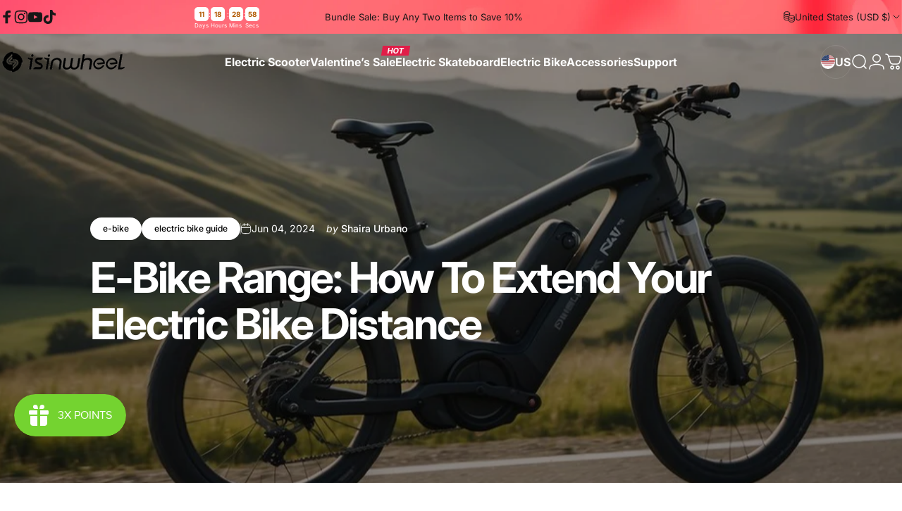

--- FILE ---
content_type: text/html; charset=utf-8
request_url: https://www.isinwheel.com/blogs/news/e-bike-range
body_size: 74879
content:
<!doctype html>
<html class="no-js" lang="en" dir="ltr">
<head>
  <meta charset="utf-8">
  <meta http-equiv="X-UA-Compatible" content="IE=edge,chrome=1">
  <meta name="viewport" content="width=device-width,initial-scale=1">
  <meta name="theme-color" content="#171717">
  <link rel="canonical" href="https://www.isinwheel.com/blogs/news/e-bike-range">
  <link rel="preconnect" href="https://cdn.shopify.com" crossorigin>
  <link rel="preconnect" href="https://fonts.shopifycdn.com" crossorigin>
  
  <link rel="dns-prefetch" href="https://ajax.googleapis.com">
  <link rel="dns-prefetch" href="https://maps.googleapis.com">
  <link rel="dns-prefetch" href="https://maps.gstatic.com">
  
<link rel="shortcut icon" href="//www.isinwheel.com/cdn/shop/files/logo_6dfa0bee-e9e7-4936-87f9-f247f14c2730.png?crop=center&height=32&v=1691479875&width=32" type="image/png" /><title>E-Bike Range: How To Extend Your Electric Bike Distance &ndash; iSinwheel Official Store</title><meta name="description" content="Discover how to increase your e-bike range and get the most out of each charge. Learn about battery size, efficient riding, and more for longer rides."><meta property="og:site_name" content="iSinwheel Official Store">
<meta property="og:url" content="https://www.isinwheel.com/blogs/news/e-bike-range">
<meta property="og:title" content="E-Bike Range: How To Extend Your Electric Bike Distance">
<meta property="og:type" content="article">
<meta property="og:description" content="When picking an electric bike, it's really important to think about the e-bike range, which is how far you can go before you need to charge the battery again. The range depends on how much power the battery holds, how good the motor is at using this power, and whether you're going up hills or riding on flat roads.
The distance you can ride isn't just about how big the battery is, which is shown by watt-hours (Wh). It's also about how you ride the bike. Even with a big battery, things like riding gently, having a motor that saves power, choosing the right tires, and not having a heavy bike can help you go further.
Ready to learn more about e-bike range and how to ride further on each charge? Keep reading to get smart tips on using your bike's power the best way. Let's find out how you can ride longer and have more fun with your electric bike!
What Is Electric Bike Range?

E-bike range is the distance you can travel on a single charge. It's influenced by battery capacity (measured in watt-hours, Wh), motor efficiency, and riding conditions.


Battery Capacity: Larger batteries generally provide a longer range. For example, a typical eBike battery may offer about 1 mile per 20Wh, meaning a 672Wh battery could deliver rides of up to 33.6 miles.


Motor Efficiency: Highly efficient motors use less energy to provide the same power output, increasing the potential range.


Riding Conditions: Terrain, weather, and carrying load affect energy consumption. Hills and headwinds require more power, whereas smooth surfaces and tailwinds demand less.


Factors Affecting Range:


Battery age and health


Rider weight


Tyre pressure


Assist level used


Stop-and-go frequency in urban settings


Most e-bikes feature a removable battery, allowing for convenient charging.
Real-world conditions can lead the range to vary from manufacturer estimates. Always consider your typical riding distance and environment when selecting an e-bike for its range capabilities.
Also read our guide: How Do Electric Bikes Work? and How Fast Does an Electric Bike Go? Complete Guide
Assessing Battery and Motor Aspects

When evaluating an electric bike's range, two crucial components to consider are the battery capacity and the motor power. These elements are instrumental in determining how far your e-bike can travel on a single charge.
Significance of Battery Capacity
The battery capacity, typically measured in watt-hours (Wh), is a pivotal factor in your e-bike range. It signifies the amount of energy stored within the battery that can be used to power the motor. Here's how you can understand this metric:


Watt-hours (Wh): It's the product of the voltage (V) and amp-hours (Ah) of the battery. For instance, a 36V battery rated at 10.4Ah results in 374.4Wh (36 V x 10.4 Ah = 374.4 Wh).


Lithium-ion Batteries: They are commonly used because of their high energy density, which means they can store more power in a smaller and lighter package compared to other types of batteries.


Remember, actual mileage may differ based on factors such as rider weight, terrain, and riding habits.
Also read: How Do Electric Bikes Work?
 

 
Understanding Motor Power
The motor power, expressed in watts, primarily affects the e-bike's maximum speed and acceleration. However, it also has an impact on energy consumption. Here’s what you should know:


Higher Watt Rating: A motor with a higher wattage will consume energy more quickly, potentially reducing the range.


Efficiency: It's not just about the power; it's also about how efficiently the motor uses the battery power to propel you forward.


Insight on E-Bike Power Usage
E-bike range and power usage are closely tied to your riding habits and the conditions in which you ride. By understanding these aspects, you can maximize your e-bike's battery life and efficiency.
The Impact of Rider Behaviors on Range
Your riding behaviors significantly influence the power usage and, subsequently, the range of your e-bike.
If you often use the bike's throttle to accelerate quickly or maintain high speeds, this will increase your power usage. In contrast, making use of pedal assist can enhance your range.
Here's how different levels of pedal assist affect your power consumption:


Throttle-only riding: Consumes the most energy (High power usage)


High-level pedal assist: Balances effort and battery use (Moderate power usage)


Low-level pedal assist: Maximizes range with minimal battery use (Low power usage)


When you cycle, the total weight on the e-bike, including your weight and that of any passengers or cargo, can also drain the battery faster.
More weight requires more energy per mile, which decreases the overall range of your e-bike.
How Conditions Affect Consumption
Various external conditions can impact your e-bike's power consumption and battery usage:


Elevation: Climbing hills requires more power, increasing consumption expressed as watt-hours per mile (wh/mi).


Terrain: Rough or uneven terrain can boost energy use, reducing the range.


Weather: Extreme temperatures can affect battery performance and hence power usage.


Knowing the watt-hours (Wh) your battery provides can help you estimate the range.
For instance, a 500Wh battery might give a range of about 25 miles with high power mode and more conservative riding could extend it to 50 miles or beyond, considering average power usage.
Always remember to factor in your weight and the bike's total weight, as heavier loads will increase power usage and deplete the battery sooner.
To get a clearer picture of power consumption, you might notice specifications such as a 500Wh battery typically consumes 0.5 kilowatt-hours (kWh) of electricity to charge fully.
This kind of precise metric aids in estimating the range and cost of charging your e-bike.
Related read: Can You Ride an Electric Bike in the Rain? (Safety Tips for Wet Weather)
Factors Influencing E-Bike Range

When considering the range of your e-bike, two key areas significantly affect performance: the environment you ride in and the specific characteristics of your bike and its components.
Terrain and Weather Considerations
Terrain: The type of terrain you encounter plays a critical role in how far your e-bike can go on a single charge.
Riding on hilly terrain requires more energy, reducing the e-bike's range due to increased resistance.
Similarly, rolling resistance is higher on rough or unpaved surfaces, as seen with fat tires that are designed for stability and grip rather than efficiency.


Flat terrain: Generally allows for extended range.


Hilly terrain: Consumes more power, reducing range.


Weather Conditions: Factors such as headwinds and rain can increase resistance, thereby requiring more energy and decreasing the range.


Contrarily, a tailwind can assist your ride and extend your e-bike range.
Weather-related wind conditions should always be considered, as strong winds can greatly impact the efficiency of your ride.
Bike and Accessory Characteristics
The very design of your e-bike, including its components, influences how far you can travel on a single charge.
The battery capacity, usually expressed in Watt-hours (Wh), directly correlates with range—the higher the Wh, the greater your potential travel distance.
Additionally, the motor's efficiency and the weight of the bike, inclusive of any accessories, will impact your e-bike range.
Maximizing Your E-Bike's Range
Enhancing your e-bike's range is achievable through strategic riding habits, diligent maintenance, and adopting additional efficiency measures. By applying these practices, you'll ensure optimal performance and longer rides on a single charge.
Strategic Riding Techniques
Using your e-bike's features effectively can make a significant difference in range. Here's how:


Throttle and Pedal Assist: Use pedal assist to augment your pedaling efforts rather than relying solely on the throttle. This increases efficiency by conserving battery power.


Gears: Shift mechanical gears appropriately to maintain a comfortable cadence. This can help extend your battery's life by reducing the strain on the motor.


Bike Maintenance and Upkeep
Regular maintenance optimizes an e-bike's performance. Concentrate on these areas:


Tire Pressure: Maintain tires at the correct pressure to reduce rolling resistance and prolong battery life. Reference your manufacturer’s guidelines for the ideal psi.


Drivetrain: Keep the drivetrain clean and lubricated to ensure smooth pedaling and minimal energy loss.


Additional Measures for Extended Range
Beyond riding techniques and maintenance, consider these tactics:


Spare Batteries: For longer trips, carry a fully charged spare battery to swap when the primary one depletes.


Charge Management: Charge your battery after use and store it in a cool, dry place to preserve its longevity and capacity.


Understanding Bike Range Specifications
When considering an electric bike (e-bike), understanding the range specifications provided by manufacturers is crucial for determining how far your e-bike can travel on a single charge.
Calculating Estimated Ranges
Manufacturers often provide an estimate of an e-bike's range based on optimal conditions. To calculate these estimates, they use a standard formula that relates battery capacity to potential distance:


Estimate Formula: Bike Range (miles) = Battery Capacity (Watt-hours) / Average Consumption (Watt-hours per mile)


For example, if an e-bike has a 672Wh battery and the average consumption is 20Wh/mile, the bike's estimated range would be:


672Wh ÷ 20Wh/mile = 33.6 miles


Certain manufacturers might offer a range calculator on their websites. This tool allows you to input various factors such as weight, terrain, and riding style to customize the range estimate for your specific situation.
Real-world Vs. Manufacturer Estimates
It's important to understand that manufacturer estimates often reflect ideal riding conditions—minimal wind, flat terrain, moderate weight load, and consistent speed. In the real world, several external factors can significantly impact the actual range:


Terrain: Hills or rough terrain can drain the battery faster.


Rider Habits: Aggressive acceleration and higher speed settings deplete the battery sooner.


Weight: Higher payloads, including the rider and cargo, can decrease range.


Battery Age: Over time, battery capacity declines, reducing the range.


Because of these variables, your e-bike's real-world range may differ from the manufacturer estimates. To get a more accurate prediction of your e-bike's range, consider using an e-bike range calculator that takes into account these real-world conditions. Keep in mind that these calculators provide an estimate rather than a guarantee of exact range.
Conclusion on E-Bike Range
Getting more distance out of your e-bike comes down to a few key things. Know how big your battery is, use your motor wisely, and ride in a way that saves energy. Regular check-ups help too, making sure your e-bike is always ready to go the distance.
Remember that real trips can be different from what the makers say, so choose an e-bike that fits how you'll really use it. Ready to find an e-bike that'll keep up with you? Have a look at Isinwheel's e-bike collection for your next long ride!
Frequently Asked Questions on EBike Range
How far can an electric bike travel on a single charge?
An electric bike's range varies greatly, with some models capable of traveling 20-100 miles on a single charge. This wide range is influenced by the bike's battery size, the rider's usage, and the terrain.
What determines the range in an e-bike?
 The range of an e-bike is primarily determined by the battery's capacity, the motor's efficiency, rider weight, terrain, level of pedal-assist, and biking conditions such as wind resistance and tire pressure.
What factors influence an eBike's travel range?
Key elements like the eBike's weight, tire type, terrain, weather conditions, and your riding style play significant roles in how far your eBike can travel on a single charge.
How does battery watt-hours affect an eBike's range?
Battery capacity, measured in watt-hours (Wh), is directly related to range; a higher watt-hour rating often means a longer potential travel distance, assuming consistent riding conditions.
Can the range of an electric bike be extended and if so, how?
To extend your eBike's range, you can practice efficient riding techniques, like using pedal-assist sparingly and maintaining a steady speed, as well as keeping your bike well-maintained.
What is the average range of an electric bike with a 250W motor?
An electric bike with a 250W motor typically offers an average range between 25-50 miles, though this can vary based on the battery's capacity and the conditions under which you're riding.
How do speed and riding conditions impact the range of an electric bike?
Higher speeds and challenging riding conditions such as strong headwinds or uphill routes reduce the range of an electric bike. This is due to increased energy consumption.
Recommended Articles To Read

How Fast Does a 500W Electric Bike Go?
Ebike Sizes: The Ultimate Guide to a Comfortable Ride
Bike Storage Ideas: Creative Solutions for Small Spaces
"><meta property="og:image" content="http://www.isinwheel.com/cdn/shop/articles/EBike_Range_1.jpg?v=1716808534">
  <meta property="og:image:secure_url" content="https://www.isinwheel.com/cdn/shop/articles/EBike_Range_1.jpg?v=1716808534">
  <meta property="og:image:width" content="1334">
  <meta property="og:image:height" content="768"><meta name="twitter:site" content="@">
<meta name="twitter:card" content="summary_large_image">
<meta name="twitter:title" content="E-Bike Range: How To Extend Your Electric Bike Distance">
<meta name="twitter:description" content="When picking an electric bike, it's really important to think about the e-bike range, which is how far you can go before you need to charge the battery again. The range depends on how much power the battery holds, how good the motor is at using this power, and whether you're going up hills or riding on flat roads.
The distance you can ride isn't just about how big the battery is, which is shown by watt-hours (Wh). It's also about how you ride the bike. Even with a big battery, things like riding gently, having a motor that saves power, choosing the right tires, and not having a heavy bike can help you go further.
Ready to learn more about e-bike range and how to ride further on each charge? Keep reading to get smart tips on using your bike's power the best way. Let's find out how you can ride longer and have more fun with your electric bike!
What Is Electric Bike Range?

E-bike range is the distance you can travel on a single charge. It's influenced by battery capacity (measured in watt-hours, Wh), motor efficiency, and riding conditions.


Battery Capacity: Larger batteries generally provide a longer range. For example, a typical eBike battery may offer about 1 mile per 20Wh, meaning a 672Wh battery could deliver rides of up to 33.6 miles.


Motor Efficiency: Highly efficient motors use less energy to provide the same power output, increasing the potential range.


Riding Conditions: Terrain, weather, and carrying load affect energy consumption. Hills and headwinds require more power, whereas smooth surfaces and tailwinds demand less.


Factors Affecting Range:


Battery age and health


Rider weight


Tyre pressure


Assist level used


Stop-and-go frequency in urban settings


Most e-bikes feature a removable battery, allowing for convenient charging.
Real-world conditions can lead the range to vary from manufacturer estimates. Always consider your typical riding distance and environment when selecting an e-bike for its range capabilities.
Also read our guide: How Do Electric Bikes Work? and How Fast Does an Electric Bike Go? Complete Guide
Assessing Battery and Motor Aspects

When evaluating an electric bike's range, two crucial components to consider are the battery capacity and the motor power. These elements are instrumental in determining how far your e-bike can travel on a single charge.
Significance of Battery Capacity
The battery capacity, typically measured in watt-hours (Wh), is a pivotal factor in your e-bike range. It signifies the amount of energy stored within the battery that can be used to power the motor. Here's how you can understand this metric:


Watt-hours (Wh): It's the product of the voltage (V) and amp-hours (Ah) of the battery. For instance, a 36V battery rated at 10.4Ah results in 374.4Wh (36 V x 10.4 Ah = 374.4 Wh).


Lithium-ion Batteries: They are commonly used because of their high energy density, which means they can store more power in a smaller and lighter package compared to other types of batteries.


Remember, actual mileage may differ based on factors such as rider weight, terrain, and riding habits.
Also read: How Do Electric Bikes Work?
 

 
Understanding Motor Power
The motor power, expressed in watts, primarily affects the e-bike's maximum speed and acceleration. However, it also has an impact on energy consumption. Here’s what you should know:


Higher Watt Rating: A motor with a higher wattage will consume energy more quickly, potentially reducing the range.


Efficiency: It's not just about the power; it's also about how efficiently the motor uses the battery power to propel you forward.


Insight on E-Bike Power Usage
E-bike range and power usage are closely tied to your riding habits and the conditions in which you ride. By understanding these aspects, you can maximize your e-bike's battery life and efficiency.
The Impact of Rider Behaviors on Range
Your riding behaviors significantly influence the power usage and, subsequently, the range of your e-bike.
If you often use the bike's throttle to accelerate quickly or maintain high speeds, this will increase your power usage. In contrast, making use of pedal assist can enhance your range.
Here's how different levels of pedal assist affect your power consumption:


Throttle-only riding: Consumes the most energy (High power usage)


High-level pedal assist: Balances effort and battery use (Moderate power usage)


Low-level pedal assist: Maximizes range with minimal battery use (Low power usage)


When you cycle, the total weight on the e-bike, including your weight and that of any passengers or cargo, can also drain the battery faster.
More weight requires more energy per mile, which decreases the overall range of your e-bike.
How Conditions Affect Consumption
Various external conditions can impact your e-bike's power consumption and battery usage:


Elevation: Climbing hills requires more power, increasing consumption expressed as watt-hours per mile (wh/mi).


Terrain: Rough or uneven terrain can boost energy use, reducing the range.


Weather: Extreme temperatures can affect battery performance and hence power usage.


Knowing the watt-hours (Wh) your battery provides can help you estimate the range.
For instance, a 500Wh battery might give a range of about 25 miles with high power mode and more conservative riding could extend it to 50 miles or beyond, considering average power usage.
Always remember to factor in your weight and the bike's total weight, as heavier loads will increase power usage and deplete the battery sooner.
To get a clearer picture of power consumption, you might notice specifications such as a 500Wh battery typically consumes 0.5 kilowatt-hours (kWh) of electricity to charge fully.
This kind of precise metric aids in estimating the range and cost of charging your e-bike.
Related read: Can You Ride an Electric Bike in the Rain? (Safety Tips for Wet Weather)
Factors Influencing E-Bike Range

When considering the range of your e-bike, two key areas significantly affect performance: the environment you ride in and the specific characteristics of your bike and its components.
Terrain and Weather Considerations
Terrain: The type of terrain you encounter plays a critical role in how far your e-bike can go on a single charge.
Riding on hilly terrain requires more energy, reducing the e-bike's range due to increased resistance.
Similarly, rolling resistance is higher on rough or unpaved surfaces, as seen with fat tires that are designed for stability and grip rather than efficiency.


Flat terrain: Generally allows for extended range.


Hilly terrain: Consumes more power, reducing range.


Weather Conditions: Factors such as headwinds and rain can increase resistance, thereby requiring more energy and decreasing the range.


Contrarily, a tailwind can assist your ride and extend your e-bike range.
Weather-related wind conditions should always be considered, as strong winds can greatly impact the efficiency of your ride.
Bike and Accessory Characteristics
The very design of your e-bike, including its components, influences how far you can travel on a single charge.
The battery capacity, usually expressed in Watt-hours (Wh), directly correlates with range—the higher the Wh, the greater your potential travel distance.
Additionally, the motor's efficiency and the weight of the bike, inclusive of any accessories, will impact your e-bike range.
Maximizing Your E-Bike's Range
Enhancing your e-bike's range is achievable through strategic riding habits, diligent maintenance, and adopting additional efficiency measures. By applying these practices, you'll ensure optimal performance and longer rides on a single charge.
Strategic Riding Techniques
Using your e-bike's features effectively can make a significant difference in range. Here's how:


Throttle and Pedal Assist: Use pedal assist to augment your pedaling efforts rather than relying solely on the throttle. This increases efficiency by conserving battery power.


Gears: Shift mechanical gears appropriately to maintain a comfortable cadence. This can help extend your battery's life by reducing the strain on the motor.


Bike Maintenance and Upkeep
Regular maintenance optimizes an e-bike's performance. Concentrate on these areas:


Tire Pressure: Maintain tires at the correct pressure to reduce rolling resistance and prolong battery life. Reference your manufacturer’s guidelines for the ideal psi.


Drivetrain: Keep the drivetrain clean and lubricated to ensure smooth pedaling and minimal energy loss.


Additional Measures for Extended Range
Beyond riding techniques and maintenance, consider these tactics:


Spare Batteries: For longer trips, carry a fully charged spare battery to swap when the primary one depletes.


Charge Management: Charge your battery after use and store it in a cool, dry place to preserve its longevity and capacity.


Understanding Bike Range Specifications
When considering an electric bike (e-bike), understanding the range specifications provided by manufacturers is crucial for determining how far your e-bike can travel on a single charge.
Calculating Estimated Ranges
Manufacturers often provide an estimate of an e-bike's range based on optimal conditions. To calculate these estimates, they use a standard formula that relates battery capacity to potential distance:


Estimate Formula: Bike Range (miles) = Battery Capacity (Watt-hours) / Average Consumption (Watt-hours per mile)


For example, if an e-bike has a 672Wh battery and the average consumption is 20Wh/mile, the bike's estimated range would be:


672Wh ÷ 20Wh/mile = 33.6 miles


Certain manufacturers might offer a range calculator on their websites. This tool allows you to input various factors such as weight, terrain, and riding style to customize the range estimate for your specific situation.
Real-world Vs. Manufacturer Estimates
It's important to understand that manufacturer estimates often reflect ideal riding conditions—minimal wind, flat terrain, moderate weight load, and consistent speed. In the real world, several external factors can significantly impact the actual range:


Terrain: Hills or rough terrain can drain the battery faster.


Rider Habits: Aggressive acceleration and higher speed settings deplete the battery sooner.


Weight: Higher payloads, including the rider and cargo, can decrease range.


Battery Age: Over time, battery capacity declines, reducing the range.


Because of these variables, your e-bike's real-world range may differ from the manufacturer estimates. To get a more accurate prediction of your e-bike's range, consider using an e-bike range calculator that takes into account these real-world conditions. Keep in mind that these calculators provide an estimate rather than a guarantee of exact range.
Conclusion on E-Bike Range
Getting more distance out of your e-bike comes down to a few key things. Know how big your battery is, use your motor wisely, and ride in a way that saves energy. Regular check-ups help too, making sure your e-bike is always ready to go the distance.
Remember that real trips can be different from what the makers say, so choose an e-bike that fits how you'll really use it. Ready to find an e-bike that'll keep up with you? Have a look at Isinwheel's e-bike collection for your next long ride!
Frequently Asked Questions on EBike Range
How far can an electric bike travel on a single charge?
An electric bike's range varies greatly, with some models capable of traveling 20-100 miles on a single charge. This wide range is influenced by the bike's battery size, the rider's usage, and the terrain.
What determines the range in an e-bike?
 The range of an e-bike is primarily determined by the battery's capacity, the motor's efficiency, rider weight, terrain, level of pedal-assist, and biking conditions such as wind resistance and tire pressure.
What factors influence an eBike's travel range?
Key elements like the eBike's weight, tire type, terrain, weather conditions, and your riding style play significant roles in how far your eBike can travel on a single charge.
How does battery watt-hours affect an eBike's range?
Battery capacity, measured in watt-hours (Wh), is directly related to range; a higher watt-hour rating often means a longer potential travel distance, assuming consistent riding conditions.
Can the range of an electric bike be extended and if so, how?
To extend your eBike's range, you can practice efficient riding techniques, like using pedal-assist sparingly and maintaining a steady speed, as well as keeping your bike well-maintained.
What is the average range of an electric bike with a 250W motor?
An electric bike with a 250W motor typically offers an average range between 25-50 miles, though this can vary based on the battery's capacity and the conditions under which you're riding.
How do speed and riding conditions impact the range of an electric bike?
Higher speeds and challenging riding conditions such as strong headwinds or uphill routes reduce the range of an electric bike. This is due to increased energy consumption.
Recommended Articles To Read

How Fast Does a 500W Electric Bike Go?
Ebike Sizes: The Ultimate Guide to a Comfortable Ride
Bike Storage Ideas: Creative Solutions for Small Spaces
">
<style>@font-face {
  font-family: Inter;
  font-weight: 400;
  font-style: normal;
  font-display: swap;
  src: url("//www.isinwheel.com/cdn/fonts/inter/inter_n4.b2a3f24c19b4de56e8871f609e73ca7f6d2e2bb9.woff2") format("woff2"),
       url("//www.isinwheel.com/cdn/fonts/inter/inter_n4.af8052d517e0c9ffac7b814872cecc27ae1fa132.woff") format("woff");
}
@font-face {
  font-family: Inter;
  font-weight: 500;
  font-style: normal;
  font-display: swap;
  src: url("//www.isinwheel.com/cdn/fonts/inter/inter_n5.d7101d5e168594dd06f56f290dd759fba5431d97.woff2") format("woff2"),
       url("//www.isinwheel.com/cdn/fonts/inter/inter_n5.5332a76bbd27da00474c136abb1ca3cbbf259068.woff") format("woff");
}
@font-face {
  font-family: Inter;
  font-weight: 700;
  font-style: normal;
  font-display: swap;
  src: url("//www.isinwheel.com/cdn/fonts/inter/inter_n7.02711e6b374660cfc7915d1afc1c204e633421e4.woff2") format("woff2"),
       url("//www.isinwheel.com/cdn/fonts/inter/inter_n7.6dab87426f6b8813070abd79972ceaf2f8d3b012.woff") format("woff");
}
@font-face {
  font-family: Inter;
  font-weight: 400;
  font-style: italic;
  font-display: swap;
  src: url("//www.isinwheel.com/cdn/fonts/inter/inter_i4.feae1981dda792ab80d117249d9c7e0f1017e5b3.woff2") format("woff2"),
       url("//www.isinwheel.com/cdn/fonts/inter/inter_i4.62773b7113d5e5f02c71486623cf828884c85c6e.woff") format("woff");
}
@font-face {
  font-family: Inter;
  font-weight: 700;
  font-style: italic;
  font-display: swap;
  src: url("//www.isinwheel.com/cdn/fonts/inter/inter_i7.b377bcd4cc0f160622a22d638ae7e2cd9b86ea4c.woff2") format("woff2"),
       url("//www.isinwheel.com/cdn/fonts/inter/inter_i7.7c69a6a34e3bb44fcf6f975857e13b9a9b25beb4.woff") format("woff");
}
:root {
    /*! General */
    --color-base-text: 23 23 23;
    --color-base-highlight: 255 221 191;
    --color-base-background: 255 255 255;
    --color-base-button: 23 23 23;
    --color-base-button-gradient: #171717;
    --color-base-button-text: 255 255 255;
    --color-keyboard-focus: 11 97 205;
    --color-shadow: 168 232 226;
    --color-price: 23 23 23;
    --color-sale-price: 225 29 72;
    --color-sale-tag: 225 29 72;
    --color-sale-tag-text: 255 255 255;
    --color-rating: 245 158 11;
    --color-placeholder: 250 250 250;
    --color-success-text: 77 124 15;
    --color-success-background: 247 254 231;
    --color-error-text: 190 18 60;
    --color-error-background: 255 241 242;
    --color-info-text: 180 83 9;
    --color-info-background: 255 251 235;
    
    /*! Menu and drawers */
    --color-drawer-text: 23 23 23;
    --color-drawer-background: 255 255 255;
    --color-drawer-button-background: 23 23 23;
    --color-drawer-button-gradient: #171717;
    --color-drawer-button-text: 255 255 255;
    --color-drawer-overlay: 23 23 23;

    /*! Product card */
    --card-radius: var(--rounded-card);
    --card-border-width: 1.0rem;
    --card-border-opacity: 0.0;
    --card-shadow-opacity: 0.1;
    --card-shadow-horizontal-offset: 0.0rem;
    --card-shadow-vertical-offset: 0.0rem;

    /*! Buttons */
    --buttons-radius: var(--rounded-button);
    --buttons-border-width: 2px;
    --buttons-border-opacity: 1.0;
    --buttons-shadow-opacity: 0.0;
    --buttons-shadow-horizontal-offset: 0px;
    --buttons-shadow-vertical-offset: 0px;

    /*! Inputs */
    --inputs-radius: var(--rounded-input);
    --inputs-border-width: 0px;
    --inputs-border-opacity: 0.65;

    /*! Spacing */
    --sp-0d5: 0.125rem;
    --sp-1: 0.25rem;
    --sp-1d5: 0.375rem;
    --sp-2: 0.5rem;
    --sp-2d5: 0.625rem;
    --sp-3: 0.75rem;
    --sp-3d5: 0.875rem;
    --sp-4: 1rem;
    --sp-4d5: 1.125rem;
    --sp-5: 1.25rem;
    --sp-5d5: 1.375rem;
    --sp-6: 1.5rem;
    --sp-6d5: 1.625rem;
    --sp-7: 1.75rem;
    --sp-7d5: 1.875rem;
    --sp-8: 2rem;
    --sp-8d5: 2.125rem;
    --sp-9: 2.25rem;
    --sp-9d5: 2.375rem;
    --sp-10: 2.5rem;
    --sp-10d5: 2.625rem;
    --sp-11: 2.75rem;
    --sp-12: 3rem;
    --sp-13: 3.25rem;
    --sp-14: 3.5rem;
    --sp-15: 3.875rem;
    --sp-16: 4rem;
    --sp-18: 4.5rem;
    --sp-20: 5rem;
    --sp-23: 5.625rem;
    --sp-24: 6rem;
    --sp-28: 7rem;
    --sp-32: 8rem;
    --sp-36: 9rem;
    --sp-40: 10rem;
    --sp-44: 11rem;
    --sp-48: 12rem;
    --sp-52: 13rem;
    --sp-56: 14rem;
    --sp-60: 15rem;
    --sp-64: 16rem;
    --sp-68: 17rem;
    --sp-72: 18rem;
    --sp-80: 20rem;
    --sp-96: 24rem;
    --sp-100: 32rem;

    /*! Font family */
    --font-heading-family: Inter, sans-serif;
    --font-heading-style: normal;
    --font-heading-weight: 700;
    --font-heading-line-height: 1;
    --font-heading-letter-spacing: -0.03em;
    

    --font-body-family: Inter, sans-serif;
    --font-body-style: normal;
    --font-body-weight: 400;
    --font-body-line-height: 1.2;
    --font-body-letter-spacing: 0.0em;

    --font-navigation-family: var(--font-heading-family);
    --font-navigation-size: clamp(0.875rem, 0.748rem + 0.3174vw, 1.125rem);
    --font-navigation-weight: 700;
    

    --font-button-family: var(--font-body-family);
    --font-button-size: clamp(0.875rem, 0.8115rem + 0.1587vw, 1.0rem);
    --font-button-weight: 700;
    

    --font-product-family: var(--font-body-family);
    --font-product-size: clamp(1.0rem, 0.873rem + 0.3175vw, 1.25rem);
    --font-product-weight: 500;
    

    /*! Font size */
    --text-3xs: 0.625rem;
    --text-2xs: 0.6875rem;
    --text-xs: 0.75rem;
    --text-2sm: 0.8125rem;
    --text-sm: 0.875rem;
    --text-base: 1.0rem;
    --text-lg: 1.125rem;
    --text-xl: 1.25rem;
    --text-2xl: 1.5rem;
    --text-3xl: 1.875rem;
    --text-4xl: 2.25rem;
    --text-5xl: 3.0rem;
    --text-6xl: 3.75rem;
    --text-7xl: 4.5rem;
    --text-8xl: 6.0rem;

    /*! Layout */
    --page-width: 1500px;
    --gap-padding: clamp(var(--sp-5), 2.526vw, var(--sp-12));
    --grid-gap: clamp(40px, 20vw, 60px);
    --page-padding: var(--sp-5);
    --page-container: min(calc(100vw - var(--scrollbar-width, 0px) - var(--page-padding) * 2), var(--page-width));
    --rounded-button: 3.75rem;
    --rounded-input: 0.75rem;
    --rounded-card: clamp(var(--sp-2d5), 1.053vw, var(--sp-5));
    --rounded-block: clamp(var(--sp-2d5), 1.053vw, var(--sp-5));

    /*! Other */
    --icon-weight: 1.5px;
  }

  @media screen and (min-width: 1024px) {
    :root {
      --page-padding: var(--sp-9);
    }
  }

  @media screen and (min-width: 1280px) {
    :root {
      --gap-padding: var(--sp-12);
      --page-padding: var(--sp-12);
      --page-container: min(calc(100vw - var(--scrollbar-width, 0px) - var(--page-padding) * 2), max(var(--page-width), 1280px));
    }
  }

  @media screen and (min-width: 1536px) {
    :root {
      --page-padding: max(var(--sp-12), 50vw - var(--scrollbar-width, 0px)/2 - var(--page-width)/2);
    }
  }
</style>
  <link rel="preload" as="font" href="//www.isinwheel.com/cdn/fonts/inter/inter_n4.b2a3f24c19b4de56e8871f609e73ca7f6d2e2bb9.woff2" type="font/woff2" crossorigin>
  

  <link rel="preload" as="font" href="//www.isinwheel.com/cdn/fonts/inter/inter_n7.02711e6b374660cfc7915d1afc1c204e633421e4.woff2" type="font/woff2" crossorigin>
  
<link href="//www.isinwheel.com/cdn/shop/t/56/assets/theme.css?v=45308274706632912001767844511" rel="stylesheet" type="text/css" media="all" /><link rel="stylesheet" href="//www.isinwheel.com/cdn/shop/t/56/assets/apps.css?v=181677850728302373271744683185" media="print" fetchpriority="low" onload="this.media='all'">

  
  <link href="//www.isinwheel.com/cdn/shop/t/56/assets/base.css?v=151065191372230376781765849643" rel="stylesheet" type="text/css" media="all" />

  <script>window.performance && window.performance.mark && window.performance.mark('shopify.content_for_header.start');</script><meta name="facebook-domain-verification" content="7qqswsnypbhm3rvsar0a0u20cofoll">
<meta id="shopify-digital-wallet" name="shopify-digital-wallet" content="/58835927218/digital_wallets/dialog">
<meta name="shopify-checkout-api-token" content="8819ab9aec889b69a9ed67a9759936c0">
<meta id="in-context-paypal-metadata" data-shop-id="58835927218" data-venmo-supported="true" data-environment="production" data-locale="en_US" data-paypal-v4="true" data-currency="USD">
<link rel="alternate" type="application/atom+xml" title="Feed" href="/blogs/news.atom" />
<link rel="alternate" hreflang="x-default" href="https://www.isinwheel.com/blogs/news/e-bike-range">
<link rel="alternate" hreflang="en-AU" href="https://www.isinwheel.com/en-au/blogs/news/e-bike-range">
<link rel="alternate" hreflang="en-US" href="https://www.isinwheel.com/blogs/news/e-bike-range">
<script async="async" src="/checkouts/internal/preloads.js?locale=en-US"></script>
<link rel="preconnect" href="https://shop.app" crossorigin="anonymous">
<script async="async" src="https://shop.app/checkouts/internal/preloads.js?locale=en-US&shop_id=58835927218" crossorigin="anonymous"></script>
<script id="apple-pay-shop-capabilities" type="application/json">{"shopId":58835927218,"countryCode":"US","currencyCode":"USD","merchantCapabilities":["supports3DS"],"merchantId":"gid:\/\/shopify\/Shop\/58835927218","merchantName":"iSinwheel Official Store","requiredBillingContactFields":["postalAddress","email","phone"],"requiredShippingContactFields":["postalAddress","email","phone"],"shippingType":"shipping","supportedNetworks":["visa","masterCard","amex","discover","elo","jcb"],"total":{"type":"pending","label":"iSinwheel Official Store","amount":"1.00"},"shopifyPaymentsEnabled":true,"supportsSubscriptions":true}</script>
<script id="shopify-features" type="application/json">{"accessToken":"8819ab9aec889b69a9ed67a9759936c0","betas":["rich-media-storefront-analytics"],"domain":"www.isinwheel.com","predictiveSearch":true,"shopId":58835927218,"locale":"en"}</script>
<script>var Shopify = Shopify || {};
Shopify.shop = "isinwheelcom.myshopify.com";
Shopify.locale = "en";
Shopify.currency = {"active":"USD","rate":"1.0"};
Shopify.country = "US";
Shopify.theme = {"name":"Updated copy of Concept ","id":144571138226,"schema_name":"Concept","schema_version":"4.1.0","theme_store_id":2412,"role":"main"};
Shopify.theme.handle = "null";
Shopify.theme.style = {"id":null,"handle":null};
Shopify.cdnHost = "www.isinwheel.com/cdn";
Shopify.routes = Shopify.routes || {};
Shopify.routes.root = "/";</script>
<script type="module">!function(o){(o.Shopify=o.Shopify||{}).modules=!0}(window);</script>
<script>!function(o){function n(){var o=[];function n(){o.push(Array.prototype.slice.apply(arguments))}return n.q=o,n}var t=o.Shopify=o.Shopify||{};t.loadFeatures=n(),t.autoloadFeatures=n()}(window);</script>
<script>
  window.ShopifyPay = window.ShopifyPay || {};
  window.ShopifyPay.apiHost = "shop.app\/pay";
  window.ShopifyPay.redirectState = null;
</script>
<script id="shop-js-analytics" type="application/json">{"pageType":"article"}</script>
<script defer="defer" async type="module" src="//www.isinwheel.com/cdn/shopifycloud/shop-js/modules/v2/client.init-shop-cart-sync_BN7fPSNr.en.esm.js"></script>
<script defer="defer" async type="module" src="//www.isinwheel.com/cdn/shopifycloud/shop-js/modules/v2/chunk.common_Cbph3Kss.esm.js"></script>
<script defer="defer" async type="module" src="//www.isinwheel.com/cdn/shopifycloud/shop-js/modules/v2/chunk.modal_DKumMAJ1.esm.js"></script>
<script type="module">
  await import("//www.isinwheel.com/cdn/shopifycloud/shop-js/modules/v2/client.init-shop-cart-sync_BN7fPSNr.en.esm.js");
await import("//www.isinwheel.com/cdn/shopifycloud/shop-js/modules/v2/chunk.common_Cbph3Kss.esm.js");
await import("//www.isinwheel.com/cdn/shopifycloud/shop-js/modules/v2/chunk.modal_DKumMAJ1.esm.js");

  window.Shopify.SignInWithShop?.initShopCartSync?.({"fedCMEnabled":true,"windoidEnabled":true});

</script>
<script>
  window.Shopify = window.Shopify || {};
  if (!window.Shopify.featureAssets) window.Shopify.featureAssets = {};
  window.Shopify.featureAssets['shop-js'] = {"shop-cart-sync":["modules/v2/client.shop-cart-sync_CJVUk8Jm.en.esm.js","modules/v2/chunk.common_Cbph3Kss.esm.js","modules/v2/chunk.modal_DKumMAJ1.esm.js"],"init-fed-cm":["modules/v2/client.init-fed-cm_7Fvt41F4.en.esm.js","modules/v2/chunk.common_Cbph3Kss.esm.js","modules/v2/chunk.modal_DKumMAJ1.esm.js"],"init-shop-email-lookup-coordinator":["modules/v2/client.init-shop-email-lookup-coordinator_Cc088_bR.en.esm.js","modules/v2/chunk.common_Cbph3Kss.esm.js","modules/v2/chunk.modal_DKumMAJ1.esm.js"],"init-windoid":["modules/v2/client.init-windoid_hPopwJRj.en.esm.js","modules/v2/chunk.common_Cbph3Kss.esm.js","modules/v2/chunk.modal_DKumMAJ1.esm.js"],"shop-button":["modules/v2/client.shop-button_B0jaPSNF.en.esm.js","modules/v2/chunk.common_Cbph3Kss.esm.js","modules/v2/chunk.modal_DKumMAJ1.esm.js"],"shop-cash-offers":["modules/v2/client.shop-cash-offers_DPIskqss.en.esm.js","modules/v2/chunk.common_Cbph3Kss.esm.js","modules/v2/chunk.modal_DKumMAJ1.esm.js"],"shop-toast-manager":["modules/v2/client.shop-toast-manager_CK7RT69O.en.esm.js","modules/v2/chunk.common_Cbph3Kss.esm.js","modules/v2/chunk.modal_DKumMAJ1.esm.js"],"init-shop-cart-sync":["modules/v2/client.init-shop-cart-sync_BN7fPSNr.en.esm.js","modules/v2/chunk.common_Cbph3Kss.esm.js","modules/v2/chunk.modal_DKumMAJ1.esm.js"],"init-customer-accounts-sign-up":["modules/v2/client.init-customer-accounts-sign-up_CfPf4CXf.en.esm.js","modules/v2/client.shop-login-button_DeIztwXF.en.esm.js","modules/v2/chunk.common_Cbph3Kss.esm.js","modules/v2/chunk.modal_DKumMAJ1.esm.js"],"pay-button":["modules/v2/client.pay-button_CgIwFSYN.en.esm.js","modules/v2/chunk.common_Cbph3Kss.esm.js","modules/v2/chunk.modal_DKumMAJ1.esm.js"],"init-customer-accounts":["modules/v2/client.init-customer-accounts_DQ3x16JI.en.esm.js","modules/v2/client.shop-login-button_DeIztwXF.en.esm.js","modules/v2/chunk.common_Cbph3Kss.esm.js","modules/v2/chunk.modal_DKumMAJ1.esm.js"],"avatar":["modules/v2/client.avatar_BTnouDA3.en.esm.js"],"init-shop-for-new-customer-accounts":["modules/v2/client.init-shop-for-new-customer-accounts_CsZy_esa.en.esm.js","modules/v2/client.shop-login-button_DeIztwXF.en.esm.js","modules/v2/chunk.common_Cbph3Kss.esm.js","modules/v2/chunk.modal_DKumMAJ1.esm.js"],"shop-follow-button":["modules/v2/client.shop-follow-button_BRMJjgGd.en.esm.js","modules/v2/chunk.common_Cbph3Kss.esm.js","modules/v2/chunk.modal_DKumMAJ1.esm.js"],"checkout-modal":["modules/v2/client.checkout-modal_B9Drz_yf.en.esm.js","modules/v2/chunk.common_Cbph3Kss.esm.js","modules/v2/chunk.modal_DKumMAJ1.esm.js"],"shop-login-button":["modules/v2/client.shop-login-button_DeIztwXF.en.esm.js","modules/v2/chunk.common_Cbph3Kss.esm.js","modules/v2/chunk.modal_DKumMAJ1.esm.js"],"lead-capture":["modules/v2/client.lead-capture_DXYzFM3R.en.esm.js","modules/v2/chunk.common_Cbph3Kss.esm.js","modules/v2/chunk.modal_DKumMAJ1.esm.js"],"shop-login":["modules/v2/client.shop-login_CA5pJqmO.en.esm.js","modules/v2/chunk.common_Cbph3Kss.esm.js","modules/v2/chunk.modal_DKumMAJ1.esm.js"],"payment-terms":["modules/v2/client.payment-terms_BxzfvcZJ.en.esm.js","modules/v2/chunk.common_Cbph3Kss.esm.js","modules/v2/chunk.modal_DKumMAJ1.esm.js"]};
</script>
<script>(function() {
  var isLoaded = false;
  function asyncLoad() {
    if (isLoaded) return;
    isLoaded = true;
    var urls = ["https:\/\/cdn.shopify.com\/s\/files\/1\/0588\/3592\/7218\/t\/25\/assets\/globo.formbuilder.init.js?v=1692264149\u0026shop=isinwheelcom.myshopify.com","https:\/\/schemaplusfiles.s3.amazonaws.com\/loader.min.js?shop=isinwheelcom.myshopify.com","https:\/\/cdn.hextom.com\/js\/eventpromotionbar.js?shop=isinwheelcom.myshopify.com","\/\/cdn.shopify.com\/proxy\/53accb8960baf6914cbf635d7c91cabce228a5d12e3a979b9dd46b179fb5abb7\/api.goaffpro.com\/loader.js?shop=isinwheelcom.myshopify.com\u0026sp-cache-control=cHVibGljLCBtYXgtYWdlPTkwMA","https:\/\/customer-first-focus.b-cdn.net\/cffOrderifyLoader_min.js?shop=isinwheelcom.myshopify.com"];
    for (var i = 0; i < urls.length; i++) {
      var s = document.createElement('script');
      s.type = 'text/javascript';
      s.async = true;
      s.src = urls[i];
      var x = document.getElementsByTagName('script')[0];
      x.parentNode.insertBefore(s, x);
    }
  };
  if(window.attachEvent) {
    window.attachEvent('onload', asyncLoad);
  } else {
    window.addEventListener('load', asyncLoad, false);
  }
})();</script>
<script id="__st">var __st={"a":58835927218,"offset":28800,"reqid":"d54cf28d-3685-48b4-9296-76fb06e48345-1770125452","pageurl":"www.isinwheel.com\/blogs\/news\/e-bike-range","s":"articles-559794651314","u":"ee480969ffc0","p":"article","rtyp":"article","rid":559794651314};</script>
<script>window.ShopifyPaypalV4VisibilityTracking = true;</script>
<script id="captcha-bootstrap">!function(){'use strict';const t='contact',e='account',n='new_comment',o=[[t,t],['blogs',n],['comments',n],[t,'customer']],c=[[e,'customer_login'],[e,'guest_login'],[e,'recover_customer_password'],[e,'create_customer']],r=t=>t.map((([t,e])=>`form[action*='/${t}']:not([data-nocaptcha='true']) input[name='form_type'][value='${e}']`)).join(','),a=t=>()=>t?[...document.querySelectorAll(t)].map((t=>t.form)):[];function s(){const t=[...o],e=r(t);return a(e)}const i='password',u='form_key',d=['recaptcha-v3-token','g-recaptcha-response','h-captcha-response',i],f=()=>{try{return window.sessionStorage}catch{return}},m='__shopify_v',_=t=>t.elements[u];function p(t,e,n=!1){try{const o=window.sessionStorage,c=JSON.parse(o.getItem(e)),{data:r}=function(t){const{data:e,action:n}=t;return t[m]||n?{data:e,action:n}:{data:t,action:n}}(c);for(const[e,n]of Object.entries(r))t.elements[e]&&(t.elements[e].value=n);n&&o.removeItem(e)}catch(o){console.error('form repopulation failed',{error:o})}}const l='form_type',E='cptcha';function T(t){t.dataset[E]=!0}const w=window,h=w.document,L='Shopify',v='ce_forms',y='captcha';let A=!1;((t,e)=>{const n=(g='f06e6c50-85a8-45c8-87d0-21a2b65856fe',I='https://cdn.shopify.com/shopifycloud/storefront-forms-hcaptcha/ce_storefront_forms_captcha_hcaptcha.v1.5.2.iife.js',D={infoText:'Protected by hCaptcha',privacyText:'Privacy',termsText:'Terms'},(t,e,n)=>{const o=w[L][v],c=o.bindForm;if(c)return c(t,g,e,D).then(n);var r;o.q.push([[t,g,e,D],n]),r=I,A||(h.body.append(Object.assign(h.createElement('script'),{id:'captcha-provider',async:!0,src:r})),A=!0)});var g,I,D;w[L]=w[L]||{},w[L][v]=w[L][v]||{},w[L][v].q=[],w[L][y]=w[L][y]||{},w[L][y].protect=function(t,e){n(t,void 0,e),T(t)},Object.freeze(w[L][y]),function(t,e,n,w,h,L){const[v,y,A,g]=function(t,e,n){const i=e?o:[],u=t?c:[],d=[...i,...u],f=r(d),m=r(i),_=r(d.filter((([t,e])=>n.includes(e))));return[a(f),a(m),a(_),s()]}(w,h,L),I=t=>{const e=t.target;return e instanceof HTMLFormElement?e:e&&e.form},D=t=>v().includes(t);t.addEventListener('submit',(t=>{const e=I(t);if(!e)return;const n=D(e)&&!e.dataset.hcaptchaBound&&!e.dataset.recaptchaBound,o=_(e),c=g().includes(e)&&(!o||!o.value);(n||c)&&t.preventDefault(),c&&!n&&(function(t){try{if(!f())return;!function(t){const e=f();if(!e)return;const n=_(t);if(!n)return;const o=n.value;o&&e.removeItem(o)}(t);const e=Array.from(Array(32),(()=>Math.random().toString(36)[2])).join('');!function(t,e){_(t)||t.append(Object.assign(document.createElement('input'),{type:'hidden',name:u})),t.elements[u].value=e}(t,e),function(t,e){const n=f();if(!n)return;const o=[...t.querySelectorAll(`input[type='${i}']`)].map((({name:t})=>t)),c=[...d,...o],r={};for(const[a,s]of new FormData(t).entries())c.includes(a)||(r[a]=s);n.setItem(e,JSON.stringify({[m]:1,action:t.action,data:r}))}(t,e)}catch(e){console.error('failed to persist form',e)}}(e),e.submit())}));const S=(t,e)=>{t&&!t.dataset[E]&&(n(t,e.some((e=>e===t))),T(t))};for(const o of['focusin','change'])t.addEventListener(o,(t=>{const e=I(t);D(e)&&S(e,y())}));const B=e.get('form_key'),M=e.get(l),P=B&&M;t.addEventListener('DOMContentLoaded',(()=>{const t=y();if(P)for(const e of t)e.elements[l].value===M&&p(e,B);[...new Set([...A(),...v().filter((t=>'true'===t.dataset.shopifyCaptcha))])].forEach((e=>S(e,t)))}))}(h,new URLSearchParams(w.location.search),n,t,e,['guest_login'])})(!0,!0)}();</script>
<script integrity="sha256-4kQ18oKyAcykRKYeNunJcIwy7WH5gtpwJnB7kiuLZ1E=" data-source-attribution="shopify.loadfeatures" defer="defer" src="//www.isinwheel.com/cdn/shopifycloud/storefront/assets/storefront/load_feature-a0a9edcb.js" crossorigin="anonymous"></script>
<script crossorigin="anonymous" defer="defer" src="//www.isinwheel.com/cdn/shopifycloud/storefront/assets/shopify_pay/storefront-65b4c6d7.js?v=20250812"></script>
<script data-source-attribution="shopify.dynamic_checkout.dynamic.init">var Shopify=Shopify||{};Shopify.PaymentButton=Shopify.PaymentButton||{isStorefrontPortableWallets:!0,init:function(){window.Shopify.PaymentButton.init=function(){};var t=document.createElement("script");t.src="https://www.isinwheel.com/cdn/shopifycloud/portable-wallets/latest/portable-wallets.en.js",t.type="module",document.head.appendChild(t)}};
</script>
<script data-source-attribution="shopify.dynamic_checkout.buyer_consent">
  function portableWalletsHideBuyerConsent(e){var t=document.getElementById("shopify-buyer-consent"),n=document.getElementById("shopify-subscription-policy-button");t&&n&&(t.classList.add("hidden"),t.setAttribute("aria-hidden","true"),n.removeEventListener("click",e))}function portableWalletsShowBuyerConsent(e){var t=document.getElementById("shopify-buyer-consent"),n=document.getElementById("shopify-subscription-policy-button");t&&n&&(t.classList.remove("hidden"),t.removeAttribute("aria-hidden"),n.addEventListener("click",e))}window.Shopify?.PaymentButton&&(window.Shopify.PaymentButton.hideBuyerConsent=portableWalletsHideBuyerConsent,window.Shopify.PaymentButton.showBuyerConsent=portableWalletsShowBuyerConsent);
</script>
<script data-source-attribution="shopify.dynamic_checkout.cart.bootstrap">document.addEventListener("DOMContentLoaded",(function(){function t(){return document.querySelector("shopify-accelerated-checkout-cart, shopify-accelerated-checkout")}if(t())Shopify.PaymentButton.init();else{new MutationObserver((function(e,n){t()&&(Shopify.PaymentButton.init(),n.disconnect())})).observe(document.body,{childList:!0,subtree:!0})}}));
</script>
<link id="shopify-accelerated-checkout-styles" rel="stylesheet" media="screen" href="https://www.isinwheel.com/cdn/shopifycloud/portable-wallets/latest/accelerated-checkout-backwards-compat.css" crossorigin="anonymous">
<style id="shopify-accelerated-checkout-cart">
        #shopify-buyer-consent {
  margin-top: 1em;
  display: inline-block;
  width: 100%;
}

#shopify-buyer-consent.hidden {
  display: none;
}

#shopify-subscription-policy-button {
  background: none;
  border: none;
  padding: 0;
  text-decoration: underline;
  font-size: inherit;
  cursor: pointer;
}

#shopify-subscription-policy-button::before {
  box-shadow: none;
}

      </style>

<script>window.performance && window.performance.mark && window.performance.mark('shopify.content_for_header.end');</script>

  <script src="//www.isinwheel.com/cdn/shop/t/56/assets/vendor.js?v=83836565987576270061744683186" defer="defer"></script>
  <script src="//www.isinwheel.com/cdn/shop/t/56/assets/theme.js?v=86925104825395851371769764789" defer="defer"></script>
  <script src="//www.isinwheel.com/cdn/shop/t/56/assets/tab-menu.js?v=13166306012463981891766391367" defer="defer"></script>
  <script src="//www.isinwheel.com/cdn/shop/t/56/assets/jquery-3.6.1.min.js?v=46552078862230363021744713647" defer="defer"></script><script>
  document.documentElement.classList.replace('no-js', 'js');

  window.theme = window.theme || {};
  theme.routes = {
    shop_url: 'https://www.isinwheel.com',
    root_url: '/',
    cart_url: '/cart',
    cart_add_url: '/cart/add',
    cart_change_url: '/cart/change',
    cart_update_url: '/cart/update',
    search_url: '/search',
    predictive_search_url: '/search/suggest'
  };

  theme.variantStrings = {
    preOrder: "Pre-order",
    addToCart: "Add to cart",
    soldOut: "Sold Out",
    unavailable: "Unavailable",
    addToBundle: "Add to bundle",
    backInStock: "Notify me when it’s available"
  };

  theme.shippingCalculatorStrings = {
    error: "One or more errors occurred while retrieving the shipping rates:",
    notFound: "Sorry, we do not ship to your address.",
    oneResult: "There is one shipping rate for your address:",
    multipleResults: "There are multiple shipping rates for your address:"
  };

  theme.recipientFormStrings = {
    expanded: "Gift card recipient form expanded",
    collapsed: "Gift card recipient form collapsed"
  };

  theme.quickOrderListStrings = {
    itemsAdded: "[quantity] items added",
    itemAdded: "[quantity] item added",
    itemsRemoved: "[quantity] items removed",
    itemRemoved: "[quantity] item removed",
    viewCart: "View cart",
    each: "[money]\/ea",
    minError: "This item has a minimum of [min]",
    maxError: "This item has a maximum of [max]",
    stepError: "You can only add this item in increments of [step]"
  };

  theme.cartStrings = {
    error: `There was an error while updating your cart. Please try again.`,
    quantityError: `You can only add [quantity] of this item to your cart.`,
  };

  theme.dateStrings = {
    d: "d",
    day: "Day",
    days: "Days",
    h: "h",
    hour: "Hour",
    hours: "Hours",
    m: "m",
    minute: "Min",
    minutes: "Mins",
    s: "s",
    second: "Sec",
    seconds: "Secs"
  };theme.strings = {
    recentlyViewedEmpty: "Your recently viewed is empty.",
    close: "Close",
    next: "Next",
    previous: "Previous",
    qrImageAlt: "QR code — scan to redeem gift card"
  };

  theme.settings = {
    moneyFormat: "${{amount}}",
    moneyWithCurrencyFormat: "${{amount}} USD",
    currencyCodeEnabled: false,
    externalLinksNewTab: false,
    cartType: "drawer",
    isCartTemplate: false,
    pswpModule: "\/\/www.isinwheel.com\/cdn\/shop\/t\/56\/assets\/photoswipe.min.js?v=41760041872977459911744683185",
    themeName: 'Concept',
    themeVersion: '4.1.0',
    agencyId: ''
  };</script>
<!-- BEGIN app block: shopify://apps/microsoft-clarity/blocks/clarity_js/31c3d126-8116-4b4a-8ba1-baeda7c4aeea -->
<script type="text/javascript">
  (function (c, l, a, r, i, t, y) {
    c[a] = c[a] || function () { (c[a].q = c[a].q || []).push(arguments); };
    t = l.createElement(r); t.async = 1; t.src = "https://www.clarity.ms/tag/" + i + "?ref=shopify";
    y = l.getElementsByTagName(r)[0]; y.parentNode.insertBefore(t, y);

    c.Shopify.loadFeatures([{ name: "consent-tracking-api", version: "0.1" }], error => {
      if (error) {
        console.error("Error loading Shopify features:", error);
        return;
      }

      c[a]('consentv2', {
        ad_Storage: c.Shopify.customerPrivacy.marketingAllowed() ? "granted" : "denied",
        analytics_Storage: c.Shopify.customerPrivacy.analyticsProcessingAllowed() ? "granted" : "denied",
      });
    });

    l.addEventListener("visitorConsentCollected", function (e) {
      c[a]('consentv2', {
        ad_Storage: e.detail.marketingAllowed ? "granted" : "denied",
        analytics_Storage: e.detail.analyticsAllowed ? "granted" : "denied",
      });
    });
  })(window, document, "clarity", "script", "v7xxbmyrlo");
</script>



<!-- END app block --><!-- BEGIN app block: shopify://apps/judge-me-reviews/blocks/judgeme_core/61ccd3b1-a9f2-4160-9fe9-4fec8413e5d8 --><!-- Start of Judge.me Core -->






<link rel="dns-prefetch" href="https://cdn2.judge.me/cdn/widget_frontend">
<link rel="dns-prefetch" href="https://cdn.judge.me">
<link rel="dns-prefetch" href="https://cdn1.judge.me">
<link rel="dns-prefetch" href="https://api.judge.me">

<script data-cfasync='false' class='jdgm-settings-script'>window.jdgmSettings={"pagination":5,"disable_web_reviews":false,"badge_no_review_text":"No reviews","badge_n_reviews_text":"{{ n }} review/reviews","badge_star_color":"#fcc067","hide_badge_preview_if_no_reviews":true,"badge_hide_text":false,"enforce_center_preview_badge":false,"widget_title":"Customer Reviews","widget_open_form_text":"Write a review","widget_close_form_text":"Cancel review","widget_refresh_page_text":"Refresh page","widget_summary_text":"Based on {{ number_of_reviews }} review/reviews","widget_no_review_text":"Be the first to write a review","widget_name_field_text":"Display name","widget_verified_name_field_text":"Verified Name (public)","widget_name_placeholder_text":"Display name","widget_required_field_error_text":"This field is required.","widget_email_field_text":"Email address","widget_verified_email_field_text":"Verified Email (private, can not be edited)","widget_email_placeholder_text":"Your email address","widget_email_field_error_text":"Please enter a valid email address.","widget_rating_field_text":"Rating","widget_review_title_field_text":"Review Title","widget_review_title_placeholder_text":"Give your review a title","widget_review_body_field_text":"Review content","widget_review_body_placeholder_text":"Start writing here...","widget_pictures_field_text":"Picture/Video (optional)","widget_submit_review_text":"Submit Review","widget_submit_verified_review_text":"Submit Verified Review","widget_submit_success_msg_with_auto_publish":"Thank you! Please refresh the page in a few moments to see your review. You can remove or edit your review by logging into \u003ca href='https://judge.me/login' target='_blank' rel='nofollow noopener'\u003eJudge.me\u003c/a\u003e","widget_submit_success_msg_no_auto_publish":"Thank you! Your review will be published as soon as it is approved by the shop admin. You can remove or edit your review by logging into \u003ca href='https://judge.me/login' target='_blank' rel='nofollow noopener'\u003eJudge.me\u003c/a\u003e","widget_show_default_reviews_out_of_total_text":"Showing {{ n_reviews_shown }} out of {{ n_reviews }} reviews.","widget_show_all_link_text":"Show all","widget_show_less_link_text":"Show less","widget_author_said_text":"{{ reviewer_name }} said:","widget_days_text":"{{ n }} days ago","widget_weeks_text":"{{ n }} week/weeks ago","widget_months_text":"{{ n }} month/months ago","widget_years_text":"{{ n }} year/years ago","widget_yesterday_text":"Yesterday","widget_today_text":"Today","widget_replied_text":"\u003e\u003e {{ shop_name }} replied:","widget_read_more_text":"Read more","widget_reviewer_name_as_initial":"last_initial","widget_rating_filter_color":"#fcc067","widget_rating_filter_see_all_text":"See all reviews","widget_sorting_most_recent_text":"Most Recent","widget_sorting_highest_rating_text":"Highest Rating","widget_sorting_lowest_rating_text":"Lowest Rating","widget_sorting_with_pictures_text":"Only Pictures","widget_sorting_most_helpful_text":"Most Helpful","widget_open_question_form_text":"Ask a question","widget_reviews_subtab_text":"Reviews","widget_questions_subtab_text":"Questions","widget_question_label_text":"Question","widget_answer_label_text":"Answer","widget_question_placeholder_text":"Write your question here","widget_submit_question_text":"Submit Question","widget_question_submit_success_text":"Thank you for your question! We will notify you once it gets answered.","widget_star_color":"#fcc067","verified_badge_text":"Verified","verified_badge_bg_color":"","verified_badge_text_color":"","verified_badge_placement":"left-of-reviewer-name","widget_review_max_height":"","widget_hide_border":false,"widget_social_share":false,"widget_thumb":false,"widget_review_location_show":false,"widget_location_format":"country_iso_code","all_reviews_include_out_of_store_products":true,"all_reviews_out_of_store_text":"(out of store)","all_reviews_pagination":100,"all_reviews_product_name_prefix_text":"about","enable_review_pictures":true,"enable_question_anwser":false,"widget_theme":"","review_date_format":"mm/dd/yyyy","default_sort_method":"pictures-first","widget_product_reviews_subtab_text":"Product Reviews","widget_shop_reviews_subtab_text":"Shop Reviews","widget_other_products_reviews_text":"Reviews for other products","widget_store_reviews_subtab_text":"Store reviews","widget_no_store_reviews_text":"This store hasn't received any reviews yet","widget_web_restriction_product_reviews_text":"This product hasn't received any reviews yet","widget_no_items_text":"No items found","widget_show_more_text":"Show more","widget_write_a_store_review_text":"Write a Store Review","widget_other_languages_heading":"Reviews in Other Languages","widget_translate_review_text":"Translate review to {{ language }}","widget_translating_review_text":"Translating...","widget_show_original_translation_text":"Show original ({{ language }})","widget_translate_review_failed_text":"Review couldn't be translated.","widget_translate_review_retry_text":"Retry","widget_translate_review_try_again_later_text":"Try again later","show_product_url_for_grouped_product":false,"widget_sorting_pictures_first_text":"Pictures First","show_pictures_on_all_rev_page_mobile":false,"show_pictures_on_all_rev_page_desktop":false,"floating_tab_hide_mobile_install_preference":false,"floating_tab_button_name":"★ Reviews","floating_tab_title":"Let customers speak for us","floating_tab_button_color":"","floating_tab_button_background_color":"","floating_tab_url":"","floating_tab_url_enabled":false,"floating_tab_tab_style":"text","all_reviews_text_badge_text":"Customers rate us {{ shop.metafields.judgeme.all_reviews_rating | round: 1 }}/5 based on {{ shop.metafields.judgeme.all_reviews_count }} reviews.","all_reviews_text_badge_text_branded_style":"{{ shop.metafields.judgeme.all_reviews_rating | round: 1 }} out of 5 stars based on {{ shop.metafields.judgeme.all_reviews_count }} reviews","is_all_reviews_text_badge_a_link":false,"show_stars_for_all_reviews_text_badge":false,"all_reviews_text_badge_url":"","all_reviews_text_style":"text","all_reviews_text_color_style":"judgeme_brand_color","all_reviews_text_color":"#108474","all_reviews_text_show_jm_brand":true,"featured_carousel_show_header":true,"featured_carousel_title":"What The People Say About Isinwheel ","testimonials_carousel_title":"Customers are saying","videos_carousel_title":"Real customer stories","cards_carousel_title":"Customers are saying","featured_carousel_count_text":"from {{ n }} reviews","featured_carousel_add_link_to_all_reviews_page":false,"featured_carousel_url":"","featured_carousel_show_images":true,"featured_carousel_autoslide_interval":5,"featured_carousel_arrows_on_the_sides":true,"featured_carousel_height":250,"featured_carousel_width":100,"featured_carousel_image_size":0,"featured_carousel_image_height":250,"featured_carousel_arrow_color":"#75D431","verified_count_badge_style":"vintage","verified_count_badge_orientation":"horizontal","verified_count_badge_color_style":"judgeme_brand_color","verified_count_badge_color":"#108474","is_verified_count_badge_a_link":false,"verified_count_badge_url":"","verified_count_badge_show_jm_brand":true,"widget_rating_preset_default":5,"widget_first_sub_tab":"product-reviews","widget_show_histogram":true,"widget_histogram_use_custom_color":true,"widget_pagination_use_custom_color":false,"widget_star_use_custom_color":true,"widget_verified_badge_use_custom_color":false,"widget_write_review_use_custom_color":false,"picture_reminder_submit_button":"Upload Pictures","enable_review_videos":true,"mute_video_by_default":false,"widget_sorting_videos_first_text":"Videos First","widget_review_pending_text":"Pending","featured_carousel_items_for_large_screen":5,"social_share_options_order":"Facebook,Twitter","remove_microdata_snippet":true,"disable_json_ld":false,"enable_json_ld_products":false,"preview_badge_show_question_text":false,"preview_badge_no_question_text":"No questions","preview_badge_n_question_text":"{{ number_of_questions }} question/questions","qa_badge_show_icon":false,"qa_badge_position":"same-row","remove_judgeme_branding":false,"widget_add_search_bar":false,"widget_search_bar_placeholder":"Search","widget_sorting_verified_only_text":"Verified only","featured_carousel_theme":"gallery","featured_carousel_show_rating":true,"featured_carousel_show_title":false,"featured_carousel_show_body":true,"featured_carousel_show_date":false,"featured_carousel_show_reviewer":true,"featured_carousel_show_product":false,"featured_carousel_header_background_color":"#108474","featured_carousel_header_text_color":"#ffffff","featured_carousel_name_product_separator":"reviewed","featured_carousel_full_star_background":"#108474","featured_carousel_empty_star_background":"#dadada","featured_carousel_vertical_theme_background":"#f9fafb","featured_carousel_verified_badge_enable":false,"featured_carousel_verified_badge_color":"#108474","featured_carousel_border_style":"round","featured_carousel_review_line_length_limit":5,"featured_carousel_more_reviews_button_text":"Read more reviews","featured_carousel_view_product_button_text":"View product","all_reviews_page_load_reviews_on":"scroll","all_reviews_page_load_more_text":"Load More Reviews","disable_fb_tab_reviews":false,"enable_ajax_cdn_cache":false,"widget_public_name_text":"displayed publicly like","default_reviewer_name":"John Smith","default_reviewer_name_has_non_latin":true,"widget_reviewer_anonymous":"Anonymous","medals_widget_title":"Judge.me Review Medals","medals_widget_background_color":"#f9fafb","medals_widget_position":"footer_all_pages","medals_widget_border_color":"#f9fafb","medals_widget_verified_text_position":"left","medals_widget_use_monochromatic_version":false,"medals_widget_elements_color":"#108474","show_reviewer_avatar":true,"widget_invalid_yt_video_url_error_text":"Not a YouTube video URL","widget_max_length_field_error_text":"Please enter no more than {0} characters.","widget_show_country_flag":false,"widget_show_collected_via_shop_app":true,"widget_verified_by_shop_badge_style":"light","widget_verified_by_shop_text":"Verified by Shop","widget_show_photo_gallery":true,"widget_load_with_code_splitting":true,"widget_ugc_install_preference":false,"widget_ugc_title":"Made by us, Shared by you","widget_ugc_subtitle":"Tag us to see your picture featured in our page","widget_ugc_arrows_color":"#ffffff","widget_ugc_primary_button_text":"Buy Now","widget_ugc_primary_button_background_color":"#108474","widget_ugc_primary_button_text_color":"#ffffff","widget_ugc_primary_button_border_width":"0","widget_ugc_primary_button_border_style":"none","widget_ugc_primary_button_border_color":"#108474","widget_ugc_primary_button_border_radius":"25","widget_ugc_secondary_button_text":"Load More","widget_ugc_secondary_button_background_color":"#ffffff","widget_ugc_secondary_button_text_color":"#108474","widget_ugc_secondary_button_border_width":"2","widget_ugc_secondary_button_border_style":"solid","widget_ugc_secondary_button_border_color":"#108474","widget_ugc_secondary_button_border_radius":"25","widget_ugc_reviews_button_text":"View Reviews","widget_ugc_reviews_button_background_color":"#ffffff","widget_ugc_reviews_button_text_color":"#108474","widget_ugc_reviews_button_border_width":"2","widget_ugc_reviews_button_border_style":"solid","widget_ugc_reviews_button_border_color":"#108474","widget_ugc_reviews_button_border_radius":"25","widget_ugc_reviews_button_link_to":"judgeme-reviews-page","widget_ugc_show_post_date":true,"widget_ugc_max_width":"800","widget_rating_metafield_value_type":true,"widget_primary_color":"#000000","widget_enable_secondary_color":false,"widget_secondary_color":"#edf5f5","widget_summary_average_rating_text":"{{ average_rating }} out of 5","widget_media_grid_title":"Customer photos \u0026 videos","widget_media_grid_see_more_text":"See more","widget_round_style":false,"widget_show_product_medals":false,"widget_verified_by_judgeme_text":"Verified by Judge.me","widget_show_store_medals":true,"widget_verified_by_judgeme_text_in_store_medals":"Verified by Judge.me","widget_media_field_exceed_quantity_message":"Sorry, we can only accept {{ max_media }} for one review.","widget_media_field_exceed_limit_message":"{{ file_name }} is too large, please select a {{ media_type }} less than {{ size_limit }}MB.","widget_review_submitted_text":"Review Submitted!","widget_question_submitted_text":"Question Submitted!","widget_close_form_text_question":"Cancel","widget_write_your_answer_here_text":"Write your answer here","widget_enabled_branded_link":true,"widget_show_collected_by_judgeme":true,"widget_reviewer_name_color":"","widget_write_review_text_color":"","widget_write_review_bg_color":"","widget_collected_by_judgeme_text":"collected by Judge.me","widget_pagination_type":"standard","widget_load_more_text":"Load More","widget_load_more_color":"#108474","widget_full_review_text":"Full Review","widget_read_more_reviews_text":"Read More Reviews","widget_read_questions_text":"Read Questions","widget_questions_and_answers_text":"Questions \u0026 Answers","widget_verified_by_text":"Verified by","widget_verified_text":"Verified","widget_number_of_reviews_text":"{{ number_of_reviews }} reviews","widget_back_button_text":"Back","widget_next_button_text":"Next","widget_custom_forms_filter_button":"Filters","custom_forms_style":"vertical","widget_show_review_information":false,"how_reviews_are_collected":"How reviews are collected?","widget_show_review_keywords":false,"widget_gdpr_statement":"How we use your data: We'll only contact you about the review you left, and only if necessary. By submitting your review, you agree to Judge.me's \u003ca href='https://judge.me/terms' target='_blank' rel='nofollow noopener'\u003eterms\u003c/a\u003e, \u003ca href='https://judge.me/privacy' target='_blank' rel='nofollow noopener'\u003eprivacy\u003c/a\u003e and \u003ca href='https://judge.me/content-policy' target='_blank' rel='nofollow noopener'\u003econtent\u003c/a\u003e policies.","widget_multilingual_sorting_enabled":false,"widget_translate_review_content_enabled":false,"widget_translate_review_content_method":"manual","popup_widget_review_selection":"automatically_with_pictures","popup_widget_round_border_style":true,"popup_widget_show_title":true,"popup_widget_show_body":true,"popup_widget_show_reviewer":false,"popup_widget_show_product":true,"popup_widget_show_pictures":true,"popup_widget_use_review_picture":true,"popup_widget_show_on_home_page":true,"popup_widget_show_on_product_page":true,"popup_widget_show_on_collection_page":true,"popup_widget_show_on_cart_page":true,"popup_widget_position":"bottom_left","popup_widget_first_review_delay":5,"popup_widget_duration":5,"popup_widget_interval":5,"popup_widget_review_count":5,"popup_widget_hide_on_mobile":true,"review_snippet_widget_round_border_style":true,"review_snippet_widget_card_color":"#FFFFFF","review_snippet_widget_slider_arrows_background_color":"#FFFFFF","review_snippet_widget_slider_arrows_color":"#000000","review_snippet_widget_star_color":"#108474","show_product_variant":false,"all_reviews_product_variant_label_text":"Variant: ","widget_show_verified_branding":false,"widget_ai_summary_title":"Customers say","widget_ai_summary_disclaimer":"AI-powered review summary based on recent customer reviews","widget_show_ai_summary":false,"widget_show_ai_summary_bg":false,"widget_show_review_title_input":true,"redirect_reviewers_invited_via_email":"review_widget","request_store_review_after_product_review":false,"request_review_other_products_in_order":false,"review_form_color_scheme":"default","review_form_corner_style":"square","review_form_star_color":{},"review_form_text_color":"#333333","review_form_background_color":"#ffffff","review_form_field_background_color":"#fafafa","review_form_button_color":{},"review_form_button_text_color":"#ffffff","review_form_modal_overlay_color":"#000000","review_content_screen_title_text":"How would you rate this product?","review_content_introduction_text":"We would love it if you would share a bit about your experience.","store_review_form_title_text":"How would you rate this store?","store_review_form_introduction_text":"We would love it if you would share a bit about your experience.","show_review_guidance_text":true,"one_star_review_guidance_text":"Poor","five_star_review_guidance_text":"Great","customer_information_screen_title_text":"About you","customer_information_introduction_text":"Please tell us more about you.","custom_questions_screen_title_text":"Your experience in more detail","custom_questions_introduction_text":"Here are a few questions to help us understand more about your experience.","review_submitted_screen_title_text":"Thanks for your review!","review_submitted_screen_thank_you_text":"We are processing it and it will appear on the store soon.","review_submitted_screen_email_verification_text":"Please confirm your email by clicking the link we just sent you. This helps us keep reviews authentic.","review_submitted_request_store_review_text":"Would you like to share your experience of shopping with us?","review_submitted_review_other_products_text":"Would you like to review these products?","store_review_screen_title_text":"Would you like to share your experience of shopping with us?","store_review_introduction_text":"We value your feedback and use it to improve. Please share any thoughts or suggestions you have.","reviewer_media_screen_title_picture_text":"Share a picture","reviewer_media_introduction_picture_text":"Upload a photo to support your review.","reviewer_media_screen_title_video_text":"Share a video","reviewer_media_introduction_video_text":"Upload a video to support your review.","reviewer_media_screen_title_picture_or_video_text":"Share a picture or video","reviewer_media_introduction_picture_or_video_text":"Upload a photo or video to support your review.","reviewer_media_youtube_url_text":"Paste your Youtube URL here","advanced_settings_next_step_button_text":"Next","advanced_settings_close_review_button_text":"Close","modal_write_review_flow":false,"write_review_flow_required_text":"Required","write_review_flow_privacy_message_text":"We respect your privacy.","write_review_flow_anonymous_text":"Post review as anonymous","write_review_flow_visibility_text":"This won't be visible to other customers.","write_review_flow_multiple_selection_help_text":"Select as many as you like","write_review_flow_single_selection_help_text":"Select one option","write_review_flow_required_field_error_text":"This field is required","write_review_flow_invalid_email_error_text":"Please enter a valid email address","write_review_flow_max_length_error_text":"Max. {{ max_length }} characters.","write_review_flow_media_upload_text":"\u003cb\u003eClick to upload\u003c/b\u003e or drag and drop","write_review_flow_gdpr_statement":"We'll only contact you about your review if necessary. By submitting your review, you agree to our \u003ca href='https://judge.me/terms' target='_blank' rel='nofollow noopener'\u003eterms and conditions\u003c/a\u003e and \u003ca href='https://judge.me/privacy' target='_blank' rel='nofollow noopener'\u003eprivacy policy\u003c/a\u003e.","rating_only_reviews_enabled":false,"show_negative_reviews_help_screen":false,"new_review_flow_help_screen_rating_threshold":3,"negative_review_resolution_screen_title_text":"Tell us more","negative_review_resolution_text":"Your experience matters to us. If there were issues with your purchase, we're here to help. Feel free to reach out to us, we'd love the opportunity to make things right.","negative_review_resolution_button_text":"Contact us","negative_review_resolution_proceed_with_review_text":"Leave a review","negative_review_resolution_subject":"Issue with purchase from {{ shop_name }}.{{ order_name }}","preview_badge_collection_page_install_status":false,"widget_review_custom_css":"","preview_badge_custom_css":"","preview_badge_stars_count":"5-stars","featured_carousel_custom_css":"","floating_tab_custom_css":"","all_reviews_widget_custom_css":"","medals_widget_custom_css":"","verified_badge_custom_css":"","all_reviews_text_custom_css":"","transparency_badges_collected_via_store_invite":false,"transparency_badges_from_another_provider":false,"transparency_badges_collected_from_store_visitor":false,"transparency_badges_collected_by_verified_review_provider":false,"transparency_badges_earned_reward":false,"transparency_badges_collected_via_store_invite_text":"Review collected via store invitation","transparency_badges_from_another_provider_text":"Review collected from another provider","transparency_badges_collected_from_store_visitor_text":"Review collected from a store visitor","transparency_badges_written_in_google_text":"Review written in Google","transparency_badges_written_in_etsy_text":"Review written in Etsy","transparency_badges_written_in_shop_app_text":"Review written in Shop App","transparency_badges_earned_reward_text":"Review earned a reward for future purchase","product_review_widget_per_page":10,"widget_store_review_label_text":"Review about the store","checkout_comment_extension_title_on_product_page":"Customer Comments","checkout_comment_extension_num_latest_comment_show":5,"checkout_comment_extension_format":"name_and_timestamp","checkout_comment_customer_name":"last_initial","checkout_comment_comment_notification":true,"preview_badge_collection_page_install_preference":true,"preview_badge_home_page_install_preference":true,"preview_badge_product_page_install_preference":true,"review_widget_install_preference":"","review_carousel_install_preference":false,"floating_reviews_tab_install_preference":"none","verified_reviews_count_badge_install_preference":false,"all_reviews_text_install_preference":false,"review_widget_best_location":true,"judgeme_medals_install_preference":false,"review_widget_revamp_enabled":false,"review_widget_qna_enabled":false,"review_widget_header_theme":"minimal","review_widget_widget_title_enabled":true,"review_widget_header_text_size":"medium","review_widget_header_text_weight":"regular","review_widget_average_rating_style":"compact","review_widget_bar_chart_enabled":true,"review_widget_bar_chart_type":"numbers","review_widget_bar_chart_style":"standard","review_widget_expanded_media_gallery_enabled":false,"review_widget_reviews_section_theme":"standard","review_widget_image_style":"thumbnails","review_widget_review_image_ratio":"square","review_widget_stars_size":"medium","review_widget_verified_badge":"standard_text","review_widget_review_title_text_size":"medium","review_widget_review_text_size":"medium","review_widget_review_text_length":"medium","review_widget_number_of_columns_desktop":3,"review_widget_carousel_transition_speed":5,"review_widget_custom_questions_answers_display":"always","review_widget_button_text_color":"#FFFFFF","review_widget_text_color":"#000000","review_widget_lighter_text_color":"#7B7B7B","review_widget_corner_styling":"soft","review_widget_review_word_singular":"review","review_widget_review_word_plural":"reviews","review_widget_voting_label":"Helpful?","review_widget_shop_reply_label":"Reply from {{ shop_name }}:","review_widget_filters_title":"Filters","qna_widget_question_word_singular":"Question","qna_widget_question_word_plural":"Questions","qna_widget_answer_reply_label":"Answer from {{ answerer_name }}:","qna_content_screen_title_text":"Ask a question about this product","qna_widget_question_required_field_error_text":"Please enter your question.","qna_widget_flow_gdpr_statement":"We'll only contact you about your question if necessary. By submitting your question, you agree to our \u003ca href='https://judge.me/terms' target='_blank' rel='nofollow noopener'\u003eterms and conditions\u003c/a\u003e and \u003ca href='https://judge.me/privacy' target='_blank' rel='nofollow noopener'\u003eprivacy policy\u003c/a\u003e.","qna_widget_question_submitted_text":"Thanks for your question!","qna_widget_close_form_text_question":"Close","qna_widget_question_submit_success_text":"We’ll notify you by email when your question is answered.","all_reviews_widget_v2025_enabled":false,"all_reviews_widget_v2025_header_theme":"default","all_reviews_widget_v2025_widget_title_enabled":true,"all_reviews_widget_v2025_header_text_size":"medium","all_reviews_widget_v2025_header_text_weight":"regular","all_reviews_widget_v2025_average_rating_style":"compact","all_reviews_widget_v2025_bar_chart_enabled":true,"all_reviews_widget_v2025_bar_chart_type":"numbers","all_reviews_widget_v2025_bar_chart_style":"standard","all_reviews_widget_v2025_expanded_media_gallery_enabled":false,"all_reviews_widget_v2025_show_store_medals":true,"all_reviews_widget_v2025_show_photo_gallery":true,"all_reviews_widget_v2025_show_review_keywords":false,"all_reviews_widget_v2025_show_ai_summary":false,"all_reviews_widget_v2025_show_ai_summary_bg":false,"all_reviews_widget_v2025_add_search_bar":false,"all_reviews_widget_v2025_default_sort_method":"most-recent","all_reviews_widget_v2025_reviews_per_page":10,"all_reviews_widget_v2025_reviews_section_theme":"default","all_reviews_widget_v2025_image_style":"thumbnails","all_reviews_widget_v2025_review_image_ratio":"square","all_reviews_widget_v2025_stars_size":"medium","all_reviews_widget_v2025_verified_badge":"bold_badge","all_reviews_widget_v2025_review_title_text_size":"medium","all_reviews_widget_v2025_review_text_size":"medium","all_reviews_widget_v2025_review_text_length":"medium","all_reviews_widget_v2025_number_of_columns_desktop":3,"all_reviews_widget_v2025_carousel_transition_speed":5,"all_reviews_widget_v2025_custom_questions_answers_display":"always","all_reviews_widget_v2025_show_product_variant":false,"all_reviews_widget_v2025_show_reviewer_avatar":true,"all_reviews_widget_v2025_reviewer_name_as_initial":"","all_reviews_widget_v2025_review_location_show":false,"all_reviews_widget_v2025_location_format":"","all_reviews_widget_v2025_show_country_flag":false,"all_reviews_widget_v2025_verified_by_shop_badge_style":"light","all_reviews_widget_v2025_social_share":false,"all_reviews_widget_v2025_social_share_options_order":"Facebook,Twitter,LinkedIn,Pinterest","all_reviews_widget_v2025_pagination_type":"standard","all_reviews_widget_v2025_button_text_color":"#FFFFFF","all_reviews_widget_v2025_text_color":"#000000","all_reviews_widget_v2025_lighter_text_color":"#7B7B7B","all_reviews_widget_v2025_corner_styling":"soft","all_reviews_widget_v2025_title":"Customer reviews","all_reviews_widget_v2025_ai_summary_title":"Customers say about this store","all_reviews_widget_v2025_no_review_text":"Be the first to write a review","platform":"shopify","branding_url":"https://app.judge.me/reviews","branding_text":"Powered by Judge.me","locale":"en","reply_name":"iSinwheel Official Store","widget_version":"3.0","footer":true,"autopublish":false,"review_dates":false,"enable_custom_form":false,"shop_locale":"en","enable_multi_locales_translations":true,"show_review_title_input":true,"review_verification_email_status":"always","can_be_branded":false,"reply_name_text":"iSinwheel Official Store"};</script> <style class='jdgm-settings-style'>.jdgm-xx{left:0}:root{--jdgm-primary-color: #000;--jdgm-secondary-color: rgba(0,0,0,0.1);--jdgm-star-color: #fcc067;--jdgm-write-review-text-color: white;--jdgm-write-review-bg-color: #000000;--jdgm-paginate-color: #000;--jdgm-border-radius: 0;--jdgm-reviewer-name-color: #000000}.jdgm-histogram__bar-content{background-color:#fcc067}.jdgm-rev[data-verified-buyer=true] .jdgm-rev__icon.jdgm-rev__icon:after,.jdgm-rev__buyer-badge.jdgm-rev__buyer-badge{color:white;background-color:#000}.jdgm-review-widget--small .jdgm-gallery.jdgm-gallery .jdgm-gallery__thumbnail-link:nth-child(8) .jdgm-gallery__thumbnail-wrapper.jdgm-gallery__thumbnail-wrapper:before{content:"See more"}@media only screen and (min-width: 768px){.jdgm-gallery.jdgm-gallery .jdgm-gallery__thumbnail-link:nth-child(8) .jdgm-gallery__thumbnail-wrapper.jdgm-gallery__thumbnail-wrapper:before{content:"See more"}}.jdgm-preview-badge .jdgm-star.jdgm-star{color:#fcc067}.jdgm-prev-badge[data-average-rating='0.00']{display:none !important}.jdgm-rev .jdgm-rev__timestamp,.jdgm-quest .jdgm-rev__timestamp,.jdgm-carousel-item__timestamp{display:none !important}.jdgm-author-fullname{display:none !important}.jdgm-author-all-initials{display:none !important}.jdgm-rev-widg__title{visibility:hidden}.jdgm-rev-widg__summary-text{visibility:hidden}.jdgm-prev-badge__text{visibility:hidden}.jdgm-rev__prod-link-prefix:before{content:'about'}.jdgm-rev__variant-label:before{content:'Variant: '}.jdgm-rev__out-of-store-text:before{content:'(out of store)'}@media only screen and (min-width: 768px){.jdgm-rev__pics .jdgm-rev_all-rev-page-picture-separator,.jdgm-rev__pics .jdgm-rev__product-picture{display:none}}@media only screen and (max-width: 768px){.jdgm-rev__pics .jdgm-rev_all-rev-page-picture-separator,.jdgm-rev__pics .jdgm-rev__product-picture{display:none}}.jdgm-verified-count-badget[data-from-snippet="true"]{display:none !important}.jdgm-carousel-wrapper[data-from-snippet="true"]{display:none !important}.jdgm-all-reviews-text[data-from-snippet="true"]{display:none !important}.jdgm-medals-section[data-from-snippet="true"]{display:none !important}.jdgm-ugc-media-wrapper[data-from-snippet="true"]{display:none !important}.jdgm-rev__transparency-badge[data-badge-type="review_collected_via_store_invitation"]{display:none !important}.jdgm-rev__transparency-badge[data-badge-type="review_collected_from_another_provider"]{display:none !important}.jdgm-rev__transparency-badge[data-badge-type="review_collected_from_store_visitor"]{display:none !important}.jdgm-rev__transparency-badge[data-badge-type="review_written_in_etsy"]{display:none !important}.jdgm-rev__transparency-badge[data-badge-type="review_written_in_google_business"]{display:none !important}.jdgm-rev__transparency-badge[data-badge-type="review_written_in_shop_app"]{display:none !important}.jdgm-rev__transparency-badge[data-badge-type="review_earned_for_future_purchase"]{display:none !important}.jdgm-review-snippet-widget .jdgm-rev-snippet-widget__cards-container .jdgm-rev-snippet-card{border-radius:8px;background:#fff}.jdgm-review-snippet-widget .jdgm-rev-snippet-widget__cards-container .jdgm-rev-snippet-card__rev-rating .jdgm-star{color:#108474}.jdgm-review-snippet-widget .jdgm-rev-snippet-widget__prev-btn,.jdgm-review-snippet-widget .jdgm-rev-snippet-widget__next-btn{border-radius:50%;background:#fff}.jdgm-review-snippet-widget .jdgm-rev-snippet-widget__prev-btn>svg,.jdgm-review-snippet-widget .jdgm-rev-snippet-widget__next-btn>svg{fill:#000}.jdgm-full-rev-modal.rev-snippet-widget .jm-mfp-container .jm-mfp-content,.jdgm-full-rev-modal.rev-snippet-widget .jm-mfp-container .jdgm-full-rev__icon,.jdgm-full-rev-modal.rev-snippet-widget .jm-mfp-container .jdgm-full-rev__pic-img,.jdgm-full-rev-modal.rev-snippet-widget .jm-mfp-container .jdgm-full-rev__reply{border-radius:8px}.jdgm-full-rev-modal.rev-snippet-widget .jm-mfp-container .jdgm-full-rev[data-verified-buyer="true"] .jdgm-full-rev__icon::after{border-radius:8px}.jdgm-full-rev-modal.rev-snippet-widget .jm-mfp-container .jdgm-full-rev .jdgm-rev__buyer-badge{border-radius:calc( 8px / 2 )}.jdgm-full-rev-modal.rev-snippet-widget .jm-mfp-container .jdgm-full-rev .jdgm-full-rev__replier::before{content:'iSinwheel Official Store'}.jdgm-full-rev-modal.rev-snippet-widget .jm-mfp-container .jdgm-full-rev .jdgm-full-rev__product-button{border-radius:calc( 8px * 6 )}
</style> <style class='jdgm-settings-style'></style>

  
  
  
  <style class='jdgm-miracle-styles'>
  @-webkit-keyframes jdgm-spin{0%{-webkit-transform:rotate(0deg);-ms-transform:rotate(0deg);transform:rotate(0deg)}100%{-webkit-transform:rotate(359deg);-ms-transform:rotate(359deg);transform:rotate(359deg)}}@keyframes jdgm-spin{0%{-webkit-transform:rotate(0deg);-ms-transform:rotate(0deg);transform:rotate(0deg)}100%{-webkit-transform:rotate(359deg);-ms-transform:rotate(359deg);transform:rotate(359deg)}}@font-face{font-family:'JudgemeStar';src:url("[data-uri]") format("woff");font-weight:normal;font-style:normal}.jdgm-star{font-family:'JudgemeStar';display:inline !important;text-decoration:none !important;padding:0 4px 0 0 !important;margin:0 !important;font-weight:bold;opacity:1;-webkit-font-smoothing:antialiased;-moz-osx-font-smoothing:grayscale}.jdgm-star:hover{opacity:1}.jdgm-star:last-of-type{padding:0 !important}.jdgm-star.jdgm--on:before{content:"\e000"}.jdgm-star.jdgm--off:before{content:"\e001"}.jdgm-star.jdgm--half:before{content:"\e002"}.jdgm-widget *{margin:0;line-height:1.4;-webkit-box-sizing:border-box;-moz-box-sizing:border-box;box-sizing:border-box;-webkit-overflow-scrolling:touch}.jdgm-hidden{display:none !important;visibility:hidden !important}.jdgm-temp-hidden{display:none}.jdgm-spinner{width:40px;height:40px;margin:auto;border-radius:50%;border-top:2px solid #eee;border-right:2px solid #eee;border-bottom:2px solid #eee;border-left:2px solid #ccc;-webkit-animation:jdgm-spin 0.8s infinite linear;animation:jdgm-spin 0.8s infinite linear}.jdgm-prev-badge{display:block !important}

</style>


  
  
   


<script data-cfasync='false' class='jdgm-script'>
!function(e){window.jdgm=window.jdgm||{},jdgm.CDN_HOST="https://cdn2.judge.me/cdn/widget_frontend/",jdgm.CDN_HOST_ALT="https://cdn2.judge.me/cdn/widget_frontend/",jdgm.API_HOST="https://api.judge.me/",jdgm.CDN_BASE_URL="https://cdn.shopify.com/extensions/019c233a-aa6d-7c6d-901e-af33c272cd08/judgeme-extensions-336/assets/",
jdgm.docReady=function(d){(e.attachEvent?"complete"===e.readyState:"loading"!==e.readyState)?
setTimeout(d,0):e.addEventListener("DOMContentLoaded",d)},jdgm.loadCSS=function(d,t,o,a){
!o&&jdgm.loadCSS.requestedUrls.indexOf(d)>=0||(jdgm.loadCSS.requestedUrls.push(d),
(a=e.createElement("link")).rel="stylesheet",a.class="jdgm-stylesheet",a.media="nope!",
a.href=d,a.onload=function(){this.media="all",t&&setTimeout(t)},e.body.appendChild(a))},
jdgm.loadCSS.requestedUrls=[],jdgm.loadJS=function(e,d){var t=new XMLHttpRequest;
t.onreadystatechange=function(){4===t.readyState&&(Function(t.response)(),d&&d(t.response))},
t.open("GET",e),t.onerror=function(){if(e.indexOf(jdgm.CDN_HOST)===0&&jdgm.CDN_HOST_ALT!==jdgm.CDN_HOST){var f=e.replace(jdgm.CDN_HOST,jdgm.CDN_HOST_ALT);jdgm.loadJS(f,d)}},t.send()},jdgm.docReady((function(){(window.jdgmLoadCSS||e.querySelectorAll(
".jdgm-widget, .jdgm-all-reviews-page").length>0)&&(jdgmSettings.widget_load_with_code_splitting?
parseFloat(jdgmSettings.widget_version)>=3?jdgm.loadCSS(jdgm.CDN_HOST+"widget_v3/base.css"):
jdgm.loadCSS(jdgm.CDN_HOST+"widget/base.css"):jdgm.loadCSS(jdgm.CDN_HOST+"shopify_v2.css"),
jdgm.loadJS(jdgm.CDN_HOST+"loa"+"der.js"))}))}(document);
</script>
<noscript><link rel="stylesheet" type="text/css" media="all" href="https://cdn2.judge.me/cdn/widget_frontend/shopify_v2.css"></noscript>

<!-- BEGIN app snippet: theme_fix_tags --><script>
  (function() {
    var jdgmThemeFixes = null;
    if (!jdgmThemeFixes) return;
    var thisThemeFix = jdgmThemeFixes[Shopify.theme.id];
    if (!thisThemeFix) return;

    if (thisThemeFix.html) {
      document.addEventListener("DOMContentLoaded", function() {
        var htmlDiv = document.createElement('div');
        htmlDiv.classList.add('jdgm-theme-fix-html');
        htmlDiv.innerHTML = thisThemeFix.html;
        document.body.append(htmlDiv);
      });
    };

    if (thisThemeFix.css) {
      var styleTag = document.createElement('style');
      styleTag.classList.add('jdgm-theme-fix-style');
      styleTag.innerHTML = thisThemeFix.css;
      document.head.append(styleTag);
    };

    if (thisThemeFix.js) {
      var scriptTag = document.createElement('script');
      scriptTag.classList.add('jdgm-theme-fix-script');
      scriptTag.innerHTML = thisThemeFix.js;
      document.head.append(scriptTag);
    };
  })();
</script>
<!-- END app snippet -->
<!-- End of Judge.me Core -->



<!-- END app block --><!-- BEGIN app block: shopify://apps/foxkit-sales-boost/blocks/foxkit-theme-helper/13f41957-6b79-47c1-99a2-e52431f06fff -->
<style data-shopify>
  
  :root {
  	--foxkit-border-radius-btn: 4px;
  	--foxkit-height-btn: 45px;
  	--foxkit-btn-primary-bg: #212121;
  	--foxkit-btn-primary-text: #FFFFFF;
  	--foxkit-btn-primary-hover-bg: #000000;
  	--foxkit-btn-primary-hover-text: #FFFFFF;
  	--foxkit-btn-secondary-bg: #FFFFFF;
  	--foxkit-btn-secondary-text: #000000;
  	--foxkit-btn-secondary-hover-bg: #000000;
  	--foxkit-btn-secondary-hover-text: #FFFFFF;
  	--foxkit-text-color: #666666;
  	--foxkit-heading-text-color: #000000;
  	--foxkit-prices-color: #000000;
  	--foxkit-badge-color: #DA3F3F;
  	--foxkit-border-color: #ebebeb;
  }
  
  .foxkit-critical-hidden {
  	display: none !important;
  }
</style>
<script>
   var ShopifyRootUrl = "\/";
   var _useRootBaseUrl = null
   window.FoxKitThemeHelperEnabled = true;
   window.FoxKitPlugins = window.FoxKitPlugins || {}
   window.FoxKitStrings = window.FoxKitStrings || {}
   window.FoxKitAssets = window.FoxKitAssets || {}
   window.FoxKitModules = window.FoxKitModules || {}
   window.FoxKitSettings = {
     discountPrefix: "FX",
     showWaterMark: null,
     multipleLanguages: null,
     primaryLocale: true,
     combineWithProductDiscounts: true,
     enableAjaxAtc: true,
     discountApplyBy: "shopify_functions",
     foxKitBaseUrl: "foxkit.app",
     shopDomain: "https:\/\/www.isinwheel.com",
     baseUrl: _useRootBaseUrl ? "/" : ShopifyRootUrl.endsWith('/') ? ShopifyRootUrl : ShopifyRootUrl + '/',
     currencyCode: "USD",
     moneyFormat: !!window.MinimogTheme ? window.MinimogSettings.money_format : "${{amount}}",
     moneyWithCurrencyFormat: "${{amount}} USD",
     template: "article",
     templateName: "article",
     optimizePerformance: false,routes: {
       root: "\/",
       cart: "\/cart",
       cart_add_url: '/cart/add',
       cart_change_url: '/cart/change',
       cart_update_url: '/cart/update'
     },
     dateNow: "2026\/02\/03 21:30:00+0800 (CST)",
     isMinimogTheme: !!window.MinimogTheme,
     designMode: false,
     pageType: "article",
     pageUrl: "\/blogs\/news\/e-bike-range",
     selectors: null
   };

  FoxKitStrings = {"en":{"date_format":"MM\/dd\/yyyy","discount_summary":"You will get \u003cstrong\u003e{discount_value} OFF\u003c\/strong\u003e on each product","discount_title":"SPECIAL OFFER","free":"FREE","add_button":"Add","add_to_cart_button":"Add to cart","added_button":"Added","bundle_button":"Add selected item(s)","bundle_select":"Select","bundle_selected":"Selected","bundle_total":"Total price","bundle_saved":"Saved","bundle_this_item":"This item","bundle_warning":"Add at least 1 item to build your bundle","bundle_items_added":"The products in the bundle are added to the cart.","qty_discount_title":"{item_count} item(s) get {discount_value} OFF","qty_discount_note":"on each product","prepurchase_title":"Frequently bought with \"{product_title}\"","prepurchase_added":"You just added","incart_title":"Customers also bought with \"{product_title}\"","sizechart_button":"Size chart","field_name":"Enter your name","field_email":"Enter your email","field_birthday":"Date of birth","discount_noti":"* Discount will be calculated and applied at checkout","fox_discount_noti":"* You are entitled to 1 discount offer of \u003cspan\u003e{price}\u003c\/span\u003e (\u003cspan\u003e{discount_title}\u003c\/span\u003e). This offer \u003cb\u003ecan't be combined\u003c\/b\u003e with any other discount you add here!","bis_open":"Notify me when available","bis_heading":"Back in stock alert 📬","bis_desc":"We will send you a notification as soon as this product is available again.","bis_submit":"Notify me","bis_email":"Your email","bis_name":"Your name","bis_phone":"Your phone number","bis_note":"Your note","bis_signup":"Email me with news and offers","bis_thankyou":"Thank you! We'll send you an email when this product is available!","preorder_discount_title":"🎁 Preorder now to get \u003cstrong\u003e{discount_value} OFF\u003c\/strong\u003e","preorder_shipping_note":"🚚 Item will be delivered on or before \u003cstrong\u003e{eta}\u003c\/strong\u003e","preorder_button":"Pre-order","preorder_badge":"Pre-Order","preorder_end_note":"🔥 Preorder will end at \u003cstrong\u003e{end_time}\u003c\/strong\u003e","required_fields":"Please fill all the required fields(*) before Add to cart!","view_cart":"View cart","shipping_label":"Shipping","item_added_to_cart":"{product_title} is added to cart!","email_used":"Email has already been used!","missing_fields":"Please fill all the required fields(*)","invalid_email":"Email is not valid","copy_button":"Copy","copied_button":"Copied"}};

  FoxKitAssets = {
    sizechart: "https:\/\/cdn.shopify.com\/extensions\/019c089e-ed4c-763d-816c-58db78f98012\/foxkit-extensions-453\/assets\/size-chart.js",
    preorder: "https:\/\/cdn.shopify.com\/extensions\/019c089e-ed4c-763d-816c-58db78f98012\/foxkit-extensions-453\/assets\/preorder.js",
    preorderBadge: "https:\/\/cdn.shopify.com\/extensions\/019c089e-ed4c-763d-816c-58db78f98012\/foxkit-extensions-453\/assets\/preorder-badge.js",
    prePurchase: "https:\/\/cdn.shopify.com\/extensions\/019c089e-ed4c-763d-816c-58db78f98012\/foxkit-extensions-453\/assets\/pre-purchase.js",
    prePurchaseStyle: "https:\/\/cdn.shopify.com\/extensions\/019c089e-ed4c-763d-816c-58db78f98012\/foxkit-extensions-453\/assets\/pre-purchase.css",
    inCart: "https:\/\/cdn.shopify.com\/extensions\/019c089e-ed4c-763d-816c-58db78f98012\/foxkit-extensions-453\/assets\/incart.js",
    inCartStyle: "https:\/\/cdn.shopify.com\/extensions\/019c089e-ed4c-763d-816c-58db78f98012\/foxkit-extensions-453\/assets\/incart.css",
    productCountdown: "https:\/\/cdn.shopify.com\/extensions\/019c089e-ed4c-763d-816c-58db78f98012\/foxkit-extensions-453\/assets\/product-countdown.css"
  }
  FoxKitPlugins.popUpLock = false
  FoxKitPlugins.luckyWheelLock = false

  
  
    FoxKitPlugins.Countdown = Object.values({"64fadc439ea195ac947dc67e":{"target_products":["gid:\/\/shopify\/Product\/8431742025906"],"time_unit_day":"days","time_unit_hour":"hrs","time_unit_min":"mins","time_unit_sec":"secs","deleted":false,"locked":false,"_id":"64fadc439ea195ac947dc67e","active":true,"title":"🔥New Arrival $699 ends in:","duration":20,"expires_date":"2025-03-31T08:00:00.000Z","cdt_type":"fixed_time","cdt_style":"style-1","applies_to":"specific_products","target_collection":null,"schedule":false,"total_quantity":100,"sold_from":3,"sold_to":15,"show_flashsale":false,"schedule_time":"2025-03-25T08:43:45.917Z","shop":"isinwheelcom.myshopify.com","createdAt":"2023-09-08T08:33:07.121Z","updatedAt":"2025-03-25T08:43:48.298Z","__v":0},"65253869764526d9dd283b59":{"target_products":["gid:\/\/shopify\/Product\/7160435867826"],"time_unit_day":"days","time_unit_hour":"hrs","time_unit_min":"mins","time_unit_sec":"secs","deleted":false,"locked":false,"_id":"65253869764526d9dd283b59","active":true,"title":"🔥48 Hours Flash Sale ends in:","duration":20,"expires_date":"2024-12-12T08:00:00.000Z","cdt_type":"fixed_time","cdt_style":"style-1","applies_to":"specific_products","target_collection":"gid:\/\/shopify\/Collection\/291717054642","schedule":false,"total_quantity":100,"sold_from":3,"sold_to":15,"show_flashsale":true,"schedule_time":"2024-12-10T09:19:43.245Z","shop":"isinwheelcom.myshopify.com","createdAt":"2023-10-10T11:41:29.379Z","updatedAt":"2024-12-10T09:19:45.661Z","__v":0},"65f7ead463884d9a3e9353bf":{"target_products":["gid:\/\/shopify\/Product\/7853087031474"],"time_unit_day":"days","time_unit_hour":"","time_unit_min":"mins","time_unit_sec":"secs","deleted":false,"locked":false,"_id":"65f7ead463884d9a3e9353bf","active":true,"title":"🔥 Act Now! Sale ends in:","duration":20,"expires_date":"2024-03-20T08:00:00.000Z","cdt_type":"fixed_time","cdt_style":"style-1","applies_to":"specific_products","schedule":false,"total_quantity":100,"sold_from":3,"sold_to":15,"show_flashsale":false,"schedule_time":"2024-03-18T07:18:43.323Z","shop":"isinwheelcom.myshopify.com","createdAt":"2024-03-18T07:18:44.632Z","updatedAt":"2024-03-18T07:18:44.632Z","__v":0},"67c574e4ae1fdeedb635c709":{"target_products":["gid:\/\/shopify\/Product\/7441667129522","gid:\/\/shopify\/Product\/8338814042290"],"time_unit_day":"days","time_unit_hour":"hrs","time_unit_min":"mins","time_unit_sec":"secs","deleted":false,"locked":false,"_id":"67c574e4ae1fdeedb635c709","active":true,"title":"🔥 Flash Sale $299 Ends in:","duration":20,"expires_date":"2025-03-09T08:00:00.000Z","cdt_type":"fixed_time","cdt_style":"style-1","applies_to":"specific_products","schedule":false,"total_quantity":100,"sold_from":3,"sold_to":15,"show_flashsale":false,"schedule_time":"2025-03-03T09:22:42.890Z","shop":"isinwheelcom.myshopify.com","createdAt":"2025-03-03T09:22:44.563Z","updatedAt":"2025-03-03T09:22:44.563Z","__v":0}}).filter(entry => entry.active).map(entry => ({...(entry || {}), locales: !FoxKitSettings.primaryLocale && entry?.locales?.[Shopify.locale]}))
    FoxKitPlugins.PreOrder = Object.values({}).filter(entry => entry.active)
    FoxKitPlugins.PrePurchase = Object.values({}).filter(entry => entry.active)
    FoxKitPlugins.InCart = Object.values({}).filter(entry => entry.active)
    FoxKitPlugins.QuantityDiscount = Object.values({"6911b68628437436708cbc5f":{"target_products":["gid:\/\/shopify\/Product\/7742003544242","gid:\/\/shopify\/Product\/8317054386354","gid:\/\/shopify\/Product\/8611833086130","gid:\/\/shopify\/Product\/8648780513458","gid:\/\/shopify\/Product\/8506595868850","gid:\/\/shopify\/Product\/8647892959410","gid:\/\/shopify\/Product\/8325646385330","gid:\/\/shopify\/Product\/8647891386546","gid:\/\/shopify\/Product\/7160435867826","gid:\/\/shopify\/Product\/7333679923378","gid:\/\/shopify\/Product\/8686623097010"],"sub_title":"on each product","highlight_label":"Most popular","button_label":"Grab this deal","default_title":"Buy {quantity} get {discount_value} off","sale_badge":"Save {discount_value}","default_selected":-1,"discount_titles":["","",""],"deleted":false,"locked":false,"_id":"6911b68628437436708cbc5f","active":true,"title":"Kids' Black Friday Sale","offer_heading":"Buy more save more!","applies_to":"specific_products","show_variant_selector":false,"layout":"card","card_radius":6,"hide_submit_button":false,"discounts":[{"min_qty":2,"value":10,"type":"PERCENTAGE","highlighted":false},{"min_qty":3,"value":15,"type":"PERCENTAGE","highlighted":true},{"min_qty":5,"value":25,"type":"PERCENTAGE","highlighted":false}],"shop":"isinwheelcom.myshopify.com","createdAt":"2025-11-10T09:55:18.310Z","updatedAt":"2025-12-12T01:36:39.301Z","id":"quantitydiscount-2","__v":0}}).filter(entry => entry.active).map(entry => ({...(entry || {}), locales: !FoxKitSettings.primaryLocale && entry?.locales?.[Shopify.locale]}))
    FoxKitPlugins.Bundle = Object.values({}).filter(entry => entry.active).map(entry => ({...(entry || {}), locales: !FoxKitSettings.primaryLocale && entry?.locales?.[Shopify.locale]}));
    FoxKitPlugins.Menus = Object.values({});
    FoxKitPlugins.Menus = FoxKitPlugins.Menus?.map((item) => {
      if (typeof item === 'string') return JSON.parse(item);
      return item;
    });
    FoxKitPlugins.MenuData = Object.values({});
    FoxKitPlugins.MenuData = FoxKitPlugins.MenuData?.map((item) => {
      if (typeof item === 'string') return JSON.parse(item);
      return item;
    });

    

  

  
  FoxKitPlugins.StockCountdown = {"target_collections":[],"target_products":[{"value":"gid:\/\/shopify\/Product\/8325646385330","label":"isinwheel S2 Electric Scooter for Kids Ages 6-14","handle":"isinwheel-s2-electric-scooter-for-kids-ages-6-14","featuredImage":{"originalSrc":"https:\/\/cdn.shopify.com\/s\/files\/1\/0588\/3592\/7218\/files\/11_534f0a21-3820-40b3-b85e-62be870bf3da.jpg?v=1728290004"},"variants":{"edges":[{"node":{"id":"gid:\/\/shopify\/ProductVariant\/44785678680242","title":"Black","price":"189.99"}},{"node":{"id":"gid:\/\/shopify\/ProductVariant\/44785678713010","title":"Blue","price":"189.99"}},{"node":{"id":"gid:\/\/shopify\/ProductVariant\/44785678745778","title":"Pink","price":"189.99"}}]},"hasOnlyDefaultVariant":false}],"deleted":false,"_id":"6756c95e4f1f8f6f199838ea","shop":"isinwheelcom.myshopify.com","active":true,"applies_to":"specific_products","countdown_type":"use_custom_range","from":5,"message":"Only {{stock_number}} item(s) left in stock!","to":10,"productHandles":[]};
  if(FoxKitPlugins.StockCountdown) FoxKitPlugins.StockCountdown.locales = !FoxKitSettings.primaryLocale && FoxKitPlugins.StockCountdown?.locales?.[Shopify.locale];

  

  
  
</script>

<link href="//cdn.shopify.com/extensions/019c089e-ed4c-763d-816c-58db78f98012/foxkit-extensions-453/assets/main.css" rel="stylesheet" type="text/css" media="all" />
<script src='https://cdn.shopify.com/extensions/019c089e-ed4c-763d-816c-58db78f98012/foxkit-extensions-453/assets/vendor.js' defer='defer' fetchpriority='high'></script>
<script src='https://cdn.shopify.com/extensions/019c089e-ed4c-763d-816c-58db78f98012/foxkit-extensions-453/assets/main.js' defer='defer' fetchpriority='high'></script>
<script src='https://cdn.shopify.com/extensions/019c089e-ed4c-763d-816c-58db78f98012/foxkit-extensions-453/assets/global.js' defer='defer' fetchpriority='low'></script>







  <script>
    FoxKitPlugins.Popup = {"platforms":[],"save_to":["shopify_customers"],"open_new_tab":false,"field_labels":["Email"],"container_width":550,"deleted":false,"_id":"65d322538b054ca3312532fb","shop":"isinwheelcom.myshopify.com","locked":false,"form_fields":[{"_id":"6757f7bb3725c4da932a1c94","label":"Email","required":true,"name":"email"}],"active":true,"auto_apply":true,"auto_trigger":true,"button":"Subscribe","button_color":"#000","button_url":"","condition":{"match":"every","formulas":[{"property":"page_type","operator":"equal","value":"index"}]},"consent_disclaimer":"By signing up, you agree to our privacy policy and terms of service.","copy_button":"Copy","coupon":"NEW20","delay_show":5,"description":"","display_on":"all_pages","email_placeholder":"Enter your email","image":"https:\/\/cdn.shopify.com\/s\/files\/1\/0588\/3592\/7218\/t\/56\/assets\/.png?v=1765182533","popup_bg":"#ffffff","popup_type":"subscribe_to_discount","repeat_open":"every_day","show_on_mobile":true,"success_text":"Congratulation! You've successfully joined our list. Stay tuned for future updates.","teaser_activate":true,"teaser_color":"rgba(126, 211, 33, 1)","teaser_position":"bottom_left","teaser_title":"$20 Off","teaser_when":"after","template":"template-2","text_color":"#000","title":"Email Address","trigger":"after_specific_time"};
    if(FoxKitPlugins.Popup) FoxKitPlugins.Popup.locales = !FoxKitSettings.primaryLocale && FoxKitPlugins.Popup?.locales?.[Shopify.locale]
  </script>
  <link href="//cdn.shopify.com/extensions/019c089e-ed4c-763d-816c-58db78f98012/foxkit-extensions-453/assets/popup.css" rel="stylesheet" type="text/css" media="all" />
  <script src='https://cdn.shopify.com/extensions/019c089e-ed4c-763d-816c-58db78f98012/foxkit-extensions-453/assets/popup.js' fetchpriority='low' defer='defer'></script>


















<!-- END app block --><!-- BEGIN app block: shopify://apps/eg-auto-add-to-cart/blocks/app-embed/0f7d4f74-1e89-4820-aec4-6564d7e535d2 -->










  
    <script
      async
      type="text/javascript"
      src="https://cdn.506.io/eg/script.js?shop=isinwheelcom.myshopify.com&v=7"
    ></script>
  



  <meta id="easygift-shop" itemid="c2hvcF8kXzE3NzAxMjU0NTI=" content="{&quot;isInstalled&quot;:true,&quot;installedOn&quot;:&quot;2025-05-20T09:57:20.067Z&quot;,&quot;appVersion&quot;:&quot;3.0&quot;,&quot;subscriptionName&quot;:&quot;Unlimited&quot;,&quot;cartAnalytics&quot;:true,&quot;freeTrialEndsOn&quot;:null,&quot;settings&quot;:{&quot;reminderBannerStyle&quot;:{&quot;position&quot;:{&quot;horizontal&quot;:&quot;right&quot;,&quot;vertical&quot;:&quot;bottom&quot;},&quot;closingMode&quot;:&quot;doNotAutoClose&quot;,&quot;cssStyles&quot;:&quot;&quot;,&quot;displayAfter&quot;:5,&quot;headerText&quot;:&quot;&quot;,&quot;imageUrl&quot;:null,&quot;primaryColor&quot;:&quot;#000000&quot;,&quot;reshowBannerAfter&quot;:&quot;everyNewSession&quot;,&quot;selfcloseAfter&quot;:5,&quot;showImage&quot;:false,&quot;subHeaderText&quot;:&quot;&quot;},&quot;addedItemIdentifier&quot;:&quot;_Gifted&quot;,&quot;ignoreOtherAppLineItems&quot;:null,&quot;customVariantsInfoLifetimeMins&quot;:1440,&quot;redirectPath&quot;:null,&quot;ignoreNonStandardCartRequests&quot;:false,&quot;bannerStyle&quot;:{&quot;position&quot;:{&quot;horizontal&quot;:&quot;right&quot;,&quot;vertical&quot;:&quot;bottom&quot;},&quot;cssStyles&quot;:null,&quot;primaryColor&quot;:&quot;#000000&quot;},&quot;themePresetId&quot;:null,&quot;notificationStyle&quot;:{&quot;position&quot;:{&quot;horizontal&quot;:null,&quot;vertical&quot;:null},&quot;cssStyles&quot;:null,&quot;duration&quot;:null,&quot;hasCustomizations&quot;:false,&quot;primaryColor&quot;:null},&quot;fetchCartData&quot;:true,&quot;useLocalStorage&quot;:{&quot;enabled&quot;:false,&quot;expiryMinutes&quot;:null},&quot;popupStyle&quot;:{&quot;closeModalOutsideClick&quot;:true,&quot;priceShowZeroDecimals&quot;:true,&quot;addButtonText&quot;:null,&quot;cssStyles&quot;:null,&quot;dismissButtonText&quot;:null,&quot;hasCustomizations&quot;:false,&quot;imageUrl&quot;:null,&quot;outOfStockButtonText&quot;:null,&quot;primaryColor&quot;:null,&quot;secondaryColor&quot;:null,&quot;showProductLink&quot;:false,&quot;subscriptionLabel&quot;:null},&quot;refreshAfterBannerClick&quot;:false,&quot;disableReapplyRules&quot;:false,&quot;disableReloadOnFailedAddition&quot;:false,&quot;autoReloadCartPage&quot;:false,&quot;ajaxRedirectPath&quot;:null,&quot;allowSimultaneousRequests&quot;:false,&quot;applyRulesOnCheckout&quot;:false,&quot;enableCartCtrlOverrides&quot;:false,&quot;customRedirectFromCart&quot;:null,&quot;scriptSettings&quot;:{&quot;branding&quot;:{&quot;removalRequestSent&quot;:null,&quot;show&quot;:false},&quot;productPageRedirection&quot;:{&quot;enabled&quot;:false,&quot;products&quot;:[],&quot;redirectionURL&quot;:&quot;\/&quot;},&quot;debugging&quot;:{&quot;enabled&quot;:true,&quot;enabledOn&quot;:&quot;2026-01-05T06:40:50.046Z&quot;,&quot;stringifyObj&quot;:false},&quot;useFinalPriceGetEntireCart&quot;:false,&quot;fetchProductInfoFromSavedDomain&quot;:false,&quot;enableBuyNowInterceptions&quot;:false,&quot;removeProductsAddedFromExpiredRules&quot;:false,&quot;useFinalPrice&quot;:false,&quot;hideGiftedPropertyText&quot;:false,&quot;fetchCartDataBeforeRequest&quot;:true,&quot;customCSS&quot;:null,&quot;decodePayload&quot;:false,&quot;delayUpdates&quot;:2000,&quot;hideAlertsOnFrontend&quot;:false,&quot;removeEGPropertyFromSplitActionLineItems&quot;:false},&quot;accessToEnterprise&quot;:false},&quot;translations&quot;:null,&quot;defaultLocale&quot;:&quot;en&quot;,&quot;shopDomain&quot;:&quot;www.isinwheel.com&quot;}">


<script defer>
  (async function() {
    try {

      const blockVersion = "v3"
      if (blockVersion != "v3") {
        return
      }

      let metaErrorFlag = false;
      if (metaErrorFlag) {
        return
      }

      // Parse metafields as JSON
      const metafields = {"easygift-rule-682c58977c4ae10aa1f0a2f1":{"schedule":{"enabled":false,"starts":null,"ends":null},"trigger":{"productTags":{"targets":[],"collectionInfo":null,"sellingPlan":null},"type":"productsInclude","minCartValue":null,"hasUpperCartValue":false,"upperCartValue":null,"products":[{"name":"isinwheel GT2 1000W Off Road Electric Scooter 2025 Upgraded Version - GT2 Standard \/ Scooter Bag","variantId":43873048035506,"variantGid":"gid:\/\/shopify\/ProductVariant\/43873048035506","productGid":"gid:\/\/shopify\/Product\/7988841316530","handle":"isinwheel-gt2-off-road-electric-scooter-peak-1000w","sellingPlans":[],"alerts":[],"_id":"682c58977c4ae10aa1f0a2f2"},{"name":"isinwheel GT2 1000W Off Road Electric Scooter 2025 Upgraded Version - GT2 with Seat \/ Scooter Bag","variantId":43873048068274,"variantGid":"gid:\/\/shopify\/ProductVariant\/43873048068274","productGid":"gid:\/\/shopify\/Product\/7988841316530","handle":"isinwheel-gt2-off-road-electric-scooter-peak-1000w","sellingPlans":[],"alerts":[],"_id":"682c58977c4ae10aa1f0a2f3"}],"collections":[],"condition":"quantity","conditionMin":1,"conditionMax":null,"collectionSellingPlanType":null},"action":{"notification":{"enabled":true,"headerText":"Limited Time Free Gifts","showImage":true,"imageUrl":"https:\/\/cdn.506.io\/eg\/eg_notification_default_512x512.png"},"discount":{"issue":null,"type":"app","discountType":"percentage","title":"GT2 Limted TIme Sale","createdByEasyGift":true,"easygiftAppDiscount":true,"value":100,"id":"gid:\/\/shopify\/DiscountAutomaticNode\/1290347511986"},"popupOptions":{"showVariantsSeparately":false,"headline":null,"subHeadline":null,"showItemsPrice":false,"popupDismissable":false,"imageUrl":null,"persistPopup":false,"rewardQuantity":1,"showDiscountedPrice":false,"hideOOSItems":false},"banner":{"enabled":false,"headerText":null,"imageUrl":null,"subHeaderText":null,"showImage":false,"displayAfter":"5","closingMode":"doNotAutoClose","selfcloseAfter":"5","reshowBannerAfter":"everyNewSession","redirectLink":null},"type":"addAutomatically","products":[{"name":"EVA Hard Shell Handlebar Bag with Carry Handle - Default Title","variantId":"44898734964914","variantGid":"gid:\/\/shopify\/ProductVariant\/44898734964914","productGid":"gid:\/\/shopify\/Product\/8356324737202","quantity":1,"handle":"eva-hard-shell-usb-handlebar-bag-with-carry-handle","price":"34.99","alerts":[]},{"name":"isinwheel Cable Lock for Electric Scooters \u0026 Bicycles - Default Title","variantId":"44898461188274","variantGid":"gid:\/\/shopify\/ProductVariant\/44898461188274","productGid":"gid:\/\/shopify\/Product\/8356202053810","quantity":1,"handle":"isinwheel-cable-lock-for-electric-scooters-bicycles","price":"35.99","alerts":[]},{"name":"isinwheel Limited Time 2 Year Warranty - Default Title","variantId":"45442796028082","variantGid":"gid:\/\/shopify\/ProductVariant\/45442796028082","productGid":"gid:\/\/shopify\/Product\/8497124278450","quantity":1,"handle":"isinwheel-limited-time-1-year-warranty","price":"115.99","alerts":[]}],"limit":500,"preventProductRemoval":true,"addAvailableProducts":false},"targeting":{"link":{"destination":null,"data":null,"cookieLifetime":14},"additionalCriteria":{"geo":{"include":[],"exclude":[]},"type":null,"customerTags":[],"customerTagsExcluded":[],"customerId":[],"orderCount":null,"hasOrderCountMax":false,"orderCountMax":null,"totalSpent":null,"hasTotalSpentMax":false,"totalSpentMax":null},"type":"all"},"settings":{"worksInReverse":true,"runsOncePerSession":false,"preventAddedItemPurchase":false,"showReminderBanner":false},"_id":"682c58977c4ae10aa1f0a2f1","name":"GT2 Limted Time Sale","store":"682c51fda5a49ec67c6177b1","shop":"isinwheelcom","active":true,"translations":null,"createdAt":"2025-05-20T10:25:27.215Z","updatedAt":"2026-01-05T02:55:05.279Z","__v":0},"easygift-rule-684173597b4884b3443e1e64":{"schedule":{"enabled":false,"starts":null,"ends":null},"trigger":{"productTags":{"targets":[],"collectionInfo":null,"sellingPlan":null},"type":"productsInclude","minCartValue":null,"hasUpperCartValue":false,"upperCartValue":null,"products":[{"name":"isinwheel Hyper X Electric Scooter with Seat \u0026 Basket 700W - White","variantId":45400195301554,"variantGid":"gid:\/\/shopify\/ProductVariant\/45400195301554","productGid":"gid:\/\/shopify\/Product\/8487479410866","handle":"isinwheel-hyper-x-electric-scooter-with-seat-basket-700w","sellingPlans":[],"alerts":[],"_id":"684173597b4884b3443e1e65"},{"name":"isinwheel Hyper X Electric Scooter with Seat \u0026 Basket 700W - Black","variantId":45400195334322,"variantGid":"gid:\/\/shopify\/ProductVariant\/45400195334322","productGid":"gid:\/\/shopify\/Product\/8487479410866","handle":"isinwheel-hyper-x-electric-scooter-with-seat-basket-700w","sellingPlans":[],"alerts":[],"_id":"684173597b4884b3443e1e66"}],"collections":[],"condition":"quantity","conditionMin":1,"conditionMax":null,"collectionSellingPlanType":null},"action":{"notification":{"enabled":false,"headerText":null,"subHeaderText":null,"showImage":false,"imageUrl":""},"discount":{"issue":null,"type":"app","discountType":null,"title":"Free Gift For Hyper X","createdByEasyGift":true,"easygiftAppDiscount":true,"value":100,"id":"gid:\/\/shopify\/DiscountAutomaticNode\/1290348986546"},"popupOptions":{"showVariantsSeparately":false,"headline":null,"subHeadline":null,"showItemsPrice":false,"popupDismissable":false,"imageUrl":null,"persistPopup":false,"rewardQuantity":1,"showDiscountedPrice":false,"hideOOSItems":false},"banner":{"enabled":false,"headerText":null,"subHeaderText":null,"showImage":false,"imageUrl":null,"displayAfter":"5","closingMode":"doNotAutoClose","selfcloseAfter":"5","reshowBannerAfter":"everyNewSession","redirectLink":null},"type":"addAutomatically","products":[{"name":"Hyper X Limited Time 2 Year Warranty - Default Title","variantId":"45509111480498","variantGid":"gid:\/\/shopify\/ProductVariant\/45509111480498","productGid":"gid:\/\/shopify\/Product\/8509768204466","quantity":1,"handle":"hyper-x-limited-time-2-year-warranty","price":"89.99"},{"name":"isinwheel Hyper X basket - Default Title","variantId":"45492962590898","variantGid":"gid:\/\/shopify\/ProductVariant\/45492962590898","productGid":"gid:\/\/shopify\/Product\/8506836287666","quantity":1,"handle":"isinwheel-hyper-x-basket","price":"69.99","alerts":[]},{"name":"isinwheel Cable Lock for Electric Scooters \u0026 Bicycles - Default Title","variantId":"44898461188274","variantGid":"gid:\/\/shopify\/ProductVariant\/44898461188274","productGid":"gid:\/\/shopify\/Product\/8356202053810","quantity":1,"handle":"isinwheel-cable-lock-for-electric-scooters-bicycles","price":"35.99","alerts":[]}],"limit":500,"preventProductRemoval":true,"addAvailableProducts":false},"targeting":{"link":{"destination":null,"data":null,"cookieLifetime":14},"additionalCriteria":{"geo":{"include":[],"exclude":[]},"type":null,"customerTags":[],"customerTagsExcluded":[],"customerId":[],"orderCount":null,"hasOrderCountMax":false,"orderCountMax":null,"totalSpent":null,"hasTotalSpentMax":false,"totalSpentMax":null},"type":"all"},"settings":{"worksInReverse":true,"runsOncePerSession":false,"preventAddedItemPurchase":false,"showReminderBanner":false},"_id":"684173597b4884b3443e1e64","name":"Free Gifts For Hyper X","store":"682c51fda5a49ec67c6177b1","shop":"isinwheelcom","active":true,"translations":null,"createdAt":"2025-06-05T10:37:13.544Z","updatedAt":"2025-11-10T16:54:09.900Z","__v":0},"easygift-rule-6843fb0356e60fc75308cfbb":{"schedule":{"enabled":false,"starts":null,"ends":null},"trigger":{"productTags":{"targets":[],"collectionInfo":null,"sellingPlan":null},"type":"productsInclude","minCartValue":null,"hasUpperCartValue":false,"upperCartValue":null,"products":[{"name":"isinwheel GT1 800W Off Road Electric Scooter 2025 Upgraded Version - Default Title","variantId":44742274744498,"variantGid":"gid:\/\/shopify\/ProductVariant\/44742274744498","productGid":"gid:\/\/shopify\/Product\/8312251220146","handle":"isinwheel-gt1-800w-off-road-electric-scooter","sellingPlans":[],"alerts":[],"_id":"6843fb0356e60fc75308cfbc"}],"collections":[],"condition":"quantity","conditionMin":1,"conditionMax":null,"collectionSellingPlanType":null},"action":{"notification":{"enabled":false,"headerText":null,"subHeaderText":null,"showImage":false,"imageUrl":""},"discount":{"issue":null,"type":"app","discountType":"percentage","title":"Free Gifts for GT1","createdByEasyGift":true,"easygiftAppDiscount":true,"value":100,"id":"gid:\/\/shopify\/DiscountAutomaticNode\/1290349183154"},"popupOptions":{"showVariantsSeparately":false,"headline":null,"subHeadline":null,"showItemsPrice":false,"popupDismissable":false,"imageUrl":null,"persistPopup":false,"rewardQuantity":1,"showDiscountedPrice":false,"hideOOSItems":false},"banner":{"enabled":false,"headerText":null,"imageUrl":null,"subHeaderText":null,"showImage":false,"displayAfter":"5","closingMode":"doNotAutoClose","selfcloseAfter":"5","reshowBannerAfter":"everyNewSession","redirectLink":null},"type":"addAutomatically","products":[{"name":"isinwheel Cable Lock for Electric Scooters \u0026 Bicycles - Default Title","variantId":"44898461188274","variantGid":"gid:\/\/shopify\/ProductVariant\/44898461188274","productGid":"gid:\/\/shopify\/Product\/8356202053810","quantity":1,"handle":"isinwheel-cable-lock-for-electric-scooters-bicycles","price":"35.99","alerts":[]},{"name":"EVA Hard Shell Handlebar Bag with Carry Handle - Default Title","variantId":"44898734964914","variantGid":"gid:\/\/shopify\/ProductVariant\/44898734964914","productGid":"gid:\/\/shopify\/Product\/8356324737202","quantity":1,"handle":"eva-hard-shell-usb-handlebar-bag-with-carry-handle","price":"35.99","alerts":[]},{"name":"GT1 Limited Time 2 Year Warranty - Default Title","variantId":"45492964556978","variantGid":"gid:\/\/shopify\/ProductVariant\/45492964556978","productGid":"gid:\/\/shopify\/Product\/8506836680882","quantity":1,"handle":"isinwheel-limited-time-1-year-warranty-1","price":"69.99","alerts":[]}],"limit":500,"preventProductRemoval":true,"addAvailableProducts":false},"targeting":{"link":{"destination":null,"data":null,"cookieLifetime":14},"additionalCriteria":{"geo":{"include":[],"exclude":[]},"type":null,"customerTags":[],"customerTagsExcluded":[],"customerId":[],"orderCount":null,"hasOrderCountMax":false,"orderCountMax":null,"totalSpent":null,"hasTotalSpentMax":false,"totalSpentMax":null},"type":"all"},"settings":{"worksInReverse":true,"runsOncePerSession":false,"preventAddedItemPurchase":false,"showReminderBanner":false},"_id":"6843fb0356e60fc75308cfbb","name":"Free Gifts for GT1","store":"682c51fda5a49ec67c6177b1","shop":"isinwheelcom","active":true,"translations":null,"createdAt":"2025-06-07T08:40:35.566Z","updatedAt":"2026-01-05T02:55:05.415Z","__v":0},"easygift-rule-685bc3e4414cc32e87faadd2":{"schedule":{"enabled":false,"starts":null,"ends":null},"trigger":{"productTags":{"targets":[],"collectionInfo":null,"sellingPlan":null},"type":"productsInclude","minCartValue":null,"hasUpperCartValue":false,"upperCartValue":null,"products":[{"name":"isinwheel GT1 Off Road Electric Scooter 2025 Upgraded Version - Default Title","variantId":45555693060274,"variantGid":"gid:\/\/shopify\/ProductVariant\/45555693060274","productGid":"gid:\/\/shopify\/Product\/8519536378034","handle":"isinwheel-gt1-off-road-electric-scooter-1000w-peak","sellingPlans":[],"alerts":[],"_id":"685bc3e4414cc32e87faadd3"}],"collections":[],"condition":"quantity","conditionMin":1,"conditionMax":null,"collectionSellingPlanType":null},"action":{"notification":{"enabled":false,"headerText":null,"subHeaderText":null,"showImage":false,"imageUrl":""},"discount":{"issue":null,"type":"app","discountType":"percentage","title":"GT1 Free Gifts","createdByEasyGift":true,"easygiftAppDiscount":true,"value":100,"id":"gid:\/\/shopify\/DiscountAutomaticNode\/1290350887090"},"popupOptions":{"showVariantsSeparately":false,"headline":null,"subHeadline":null,"showItemsPrice":false,"popupDismissable":false,"imageUrl":null,"persistPopup":false,"rewardQuantity":1,"showDiscountedPrice":false,"hideOOSItems":false},"banner":{"enabled":false,"headerText":null,"imageUrl":null,"subHeaderText":null,"showImage":false,"displayAfter":"5","closingMode":"doNotAutoClose","selfcloseAfter":"5","reshowBannerAfter":"everyNewSession","redirectLink":null},"type":"addAutomatically","products":[{"name":"isinwheel Cable Lock for Electric Scooters \u0026 Bicycles - Default Title","variantId":"44898461188274","variantGid":"gid:\/\/shopify\/ProductVariant\/44898461188274","productGid":"gid:\/\/shopify\/Product\/8356202053810","quantity":1,"handle":"isinwheel-cable-lock-for-electric-scooters-bicycles","price":"35.99","alerts":[]},{"name":"EVA Hard Shell Handlebar Bag with Carry Handle - Default Title","variantId":"44898734964914","variantGid":"gid:\/\/shopify\/ProductVariant\/44898734964914","productGid":"gid:\/\/shopify\/Product\/8356324737202","quantity":1,"handle":"eva-hard-shell-usb-handlebar-bag-with-carry-handle","price":"35.99","alerts":[]},{"name":"GT1 Limited Time 2 Year Warranty - Default Title","variantId":"45492964556978","variantGid":"gid:\/\/shopify\/ProductVariant\/45492964556978","productGid":"gid:\/\/shopify\/Product\/8506836680882","quantity":1,"handle":"isinwheel-limited-time-1-year-warranty-1","price":"69.99","alerts":[]}],"limit":500,"preventProductRemoval":true,"addAvailableProducts":false},"targeting":{"link":{"destination":null,"data":null,"cookieLifetime":14},"additionalCriteria":{"geo":{"include":[],"exclude":[]},"type":null,"customerTags":[],"customerTagsExcluded":[],"customerId":[],"orderCount":null,"hasOrderCountMax":false,"orderCountMax":null,"totalSpent":null,"hasTotalSpentMax":false,"totalSpentMax":null},"type":"all"},"settings":{"worksInReverse":true,"runsOncePerSession":false,"preventAddedItemPurchase":false,"showReminderBanner":false},"_id":"685bc3e4414cc32e87faadd2","name":"Free Gift for GT1","store":"682c51fda5a49ec67c6177b1","shop":"isinwheelcom","active":true,"translations":null,"createdAt":"2025-06-25T09:39:48.155Z","updatedAt":"2026-01-05T02:55:05.547Z","__v":0},"easygift-rule-68c92c8e399893900f42e51b":{"schedule":{"enabled":false,"starts":null,"ends":null},"trigger":{"productTags":{"targets":[],"collectionInfo":null,"sellingPlan":null},"type":"productsInclude","minCartValue":null,"hasUpperCartValue":false,"upperCartValue":null,"products":[{"name":"isinwheel H7Pro High-End Commuting Electric Scooter with Seat 38MPH Top Speed - Default Title","variantId":45378912551090,"variantGid":"gid:\/\/shopify\/ProductVariant\/45378912551090","productGid":"gid:\/\/shopify\/Product\/8483949641906","handle":"isinwheel-h7pro-high-end-commuting-electric-scooter-with-seat-28-mph-top-speed","sellingPlans":[],"alerts":[],"_id":"68c92c8e399893900f42e51c"}],"collections":[],"condition":"quantity","conditionMin":1,"conditionMax":null,"collectionSellingPlanType":null},"action":{"notification":{"enabled":false,"headerText":null,"subHeaderText":null,"showImage":false,"imageUrl":""},"discount":{"issue":null,"type":"app","discountType":"percentage","title":"Free Gift for H7pro","createdByEasyGift":true,"easygiftAppDiscount":true,"value":100,"id":"gid:\/\/shopify\/DiscountAutomaticNode\/1290342695090"},"popupOptions":{"showVariantsSeparately":false,"headline":null,"subHeadline":null,"showItemsPrice":false,"popupDismissable":false,"imageUrl":null,"persistPopup":false,"rewardQuantity":1,"showDiscountedPrice":false,"hideOOSItems":false},"banner":{"enabled":false,"headerText":null,"subHeaderText":null,"showImage":false,"imageUrl":null,"displayAfter":"5","closingMode":"doNotAutoClose","selfcloseAfter":"5","reshowBannerAfter":"everyNewSession","redirectLink":null},"type":"addAutomatically","products":[{"name":"isinwheel Cable Lock for Electric Scooters \u0026 Bicycles - Default Title","variantId":"44898461188274","variantGid":"gid:\/\/shopify\/ProductVariant\/44898461188274","productGid":"gid:\/\/shopify\/Product\/8356202053810","quantity":1,"handle":"isinwheel-cable-lock-for-electric-scooters-bicycles","price":"35.99"},{"name":"Backview Mirror for H7Pro Electric Scooter - Default Title","variantId":"46456565825714","variantGid":"gid:\/\/shopify\/ProductVariant\/46456565825714","productGid":"gid:\/\/shopify\/Product\/8602715979954","quantity":1,"handle":"backview-mirror-for-h7pro-electric-scooter","price":"35.99"},{"name":"H7Pro Limited Time 1 Year Warranty - Default Title","variantId":"46456807391410","variantGid":"gid:\/\/shopify\/ProductVariant\/46456807391410","productGid":"gid:\/\/shopify\/Product\/8602719781042","quantity":1,"handle":"h7pro-limited-time-1-year-warranty","price":"129.99"}],"limit":500,"preventProductRemoval":true,"addAvailableProducts":false},"targeting":{"link":{"destination":null,"data":null,"cookieLifetime":14},"additionalCriteria":{"geo":{"include":[],"exclude":[]},"type":null,"customerTags":[],"customerTagsExcluded":[],"customerId":[],"orderCount":null,"hasOrderCountMax":false,"orderCountMax":null,"totalSpent":null,"hasTotalSpentMax":false,"totalSpentMax":null},"type":"all"},"settings":{"worksInReverse":true,"runsOncePerSession":false,"preventAddedItemPurchase":false,"showReminderBanner":false},"_id":"68c92c8e399893900f42e51b","name":"Free Gift for H7Pro","store":"682c51fda5a49ec67c6177b1","shop":"isinwheelcom","active":true,"translations":null,"createdAt":"2025-09-16T09:23:26.696Z","updatedAt":"2025-11-10T16:22:24.975Z","__v":0},"easygift-rule-68ee16e3586ff1b6526b5fc1":{"schedule":{"enabled":false,"starts":null,"ends":null},"trigger":{"productTags":{"targets":[],"collectionInfo":null,"sellingPlan":null},"type":"productsInclude","minCartValue":null,"hasUpperCartValue":false,"upperCartValue":null,"products":[{"name":"GT4 2400W Dual Motor Off-Road Electric Scooter - Default Title","variantId":46537929523378,"variantGid":"gid:\/\/shopify\/ProductVariant\/46537929523378","productGid":"gid:\/\/shopify\/Product\/8606690410674","handle":"gt4-2400w-dual-motor-off-road-electric-scooter","sellingPlans":[],"alerts":[],"_id":"68ee16e3586ff1b6526b5fc2"}],"collections":[],"condition":"quantity","conditionMin":1,"conditionMax":null,"collectionSellingPlanType":null},"action":{"notification":{"enabled":true,"headerText":"Limited Time Free Gifts","showImage":true,"imageUrl":"https:\/\/cdn.506.io\/eg\/eg_notification_default_512x512.png"},"discount":{"issue":null,"type":"app","discountType":"percentage","title":"GT4 Limited Time Free Gifts","createdByEasyGift":true,"easygiftAppDiscount":true,"value":100,"id":"gid:\/\/shopify\/DiscountAutomaticNode\/1290347086002"},"popupOptions":{"showVariantsSeparately":false,"headline":null,"subHeadline":null,"showItemsPrice":false,"popupDismissable":false,"imageUrl":null,"persistPopup":false,"rewardQuantity":1,"showDiscountedPrice":false,"hideOOSItems":false},"banner":{"enabled":false,"headerText":null,"imageUrl":null,"subHeaderText":null,"showImage":false,"displayAfter":"5","closingMode":"doNotAutoClose","selfcloseAfter":"5","reshowBannerAfter":"everyNewSession","redirectLink":null},"type":"addAutomatically","products":[{"name":"GT4 Limited Time 1 Year Warranty - Default Title","variantId":"46611737411762","variantGid":"gid:\/\/shopify\/ProductVariant\/46611737411762","productGid":"gid:\/\/shopify\/Product\/8624378740914","quantity":1,"handle":"gt4-limited-time-1-year-warranty","price":"179.99"},{"name":"isinwheel Cable Lock for Electric Scooters \u0026 Bicycles - Default Title","variantId":"44898461188274","variantGid":"gid:\/\/shopify\/ProductVariant\/44898461188274","productGid":"gid:\/\/shopify\/Product\/8356202053810","quantity":1,"handle":"isinwheel-cable-lock-for-electric-scooters-bicycles","price":"35.99"},{"name":"EVA Hard Shell Handlebar Bag with Carry Handle - Default Title","variantId":"44898734964914","variantGid":"gid:\/\/shopify\/ProductVariant\/44898734964914","productGid":"gid:\/\/shopify\/Product\/8356324737202","quantity":1,"handle":"eva-hard-shell-usb-handlebar-bag-with-carry-handle","price":"35.99","alerts":[]}],"limit":500,"preventProductRemoval":true,"addAvailableProducts":false},"targeting":{"link":{"destination":null,"data":null,"cookieLifetime":14},"additionalCriteria":{"geo":{"include":[],"exclude":[]},"type":null,"customerTags":[],"customerTagsExcluded":[],"customerId":[],"orderCount":null,"hasOrderCountMax":false,"orderCountMax":null,"totalSpent":null,"hasTotalSpentMax":false,"totalSpentMax":null},"type":"all"},"settings":{"worksInReverse":true,"runsOncePerSession":false,"preventAddedItemPurchase":false,"showReminderBanner":false},"_id":"68ee16e3586ff1b6526b5fc1","name":"GT4 Limited Time Free Gifts","store":"682c51fda5a49ec67c6177b1","shop":"isinwheelcom","active":true,"translations":null,"createdAt":"2025-10-14T09:24:51.889Z","updatedAt":"2026-01-05T02:55:05.694Z","__v":0},"easygift-rule-68ef1188d86bb43665d2ab9d":{"schedule":{"enabled":false,"starts":null,"ends":null},"trigger":{"productTags":{"targets":[],"collectionInfo":null,"sellingPlan":null},"type":"productsInclude","minCartValue":null,"hasUpperCartValue":false,"upperCartValue":null,"products":[{"name":"isinwheel S10Max High-End Commuting Electric Scooter 1000W 2025 Upgraded Version - Default Title","variantId":44575236980914,"variantGid":"gid:\/\/shopify\/ProductVariant\/44575236980914","productGid":"gid:\/\/shopify\/Product\/8247715889330","handle":"isinwheel-s10max-high-end-commuting-electric-scooter-1000w","sellingPlans":[],"alerts":[],"_id":"68ef1188d86bb43665d2ab9e"}],"collections":[],"condition":"quantity","conditionMin":1,"conditionMax":null,"collectionSellingPlanType":null},"action":{"notification":{"enabled":true,"headerText":"Limited Time Free Gifts","showImage":true,"imageUrl":"https:\/\/cdn.506.io\/eg\/eg_notification_default_512x512.png"},"discount":{"issue":null,"type":"app","id":"gid:\/\/shopify\/DiscountAutomaticNode\/1290347217074","title":"Limited Time Free Gifts","createdByEasyGift":true,"easygiftAppDiscount":true,"discountType":"percentage","value":100},"popupOptions":{"headline":null,"subHeadline":null,"showItemsPrice":false,"showVariantsSeparately":false,"popupDismissable":false,"imageUrl":null,"persistPopup":false,"rewardQuantity":1,"showDiscountedPrice":false,"hideOOSItems":false},"banner":{"enabled":false,"headerText":null,"subHeaderText":null,"showImage":false,"imageUrl":null,"displayAfter":"5","closingMode":"doNotAutoClose","selfcloseAfter":"5","reshowBannerAfter":"everyNewSession","redirectLink":null},"type":"addAutomatically","products":[{"name":"isinwheel Limited Time 2 Year Warranty - Default Title","variantId":"45442751004850","variantGid":"gid:\/\/shopify\/ProductVariant\/45442751004850","productGid":"gid:\/\/shopify\/Product\/8497117823154","quantity":1,"handle":"isinwheel-limited-time-2-year-warranty","price":"119.99"},{"name":"isinwheel Cable Lock for Electric Scooters \u0026 Bicycles - Default Title","variantId":"44898461188274","variantGid":"gid:\/\/shopify\/ProductVariant\/44898461188274","productGid":"gid:\/\/shopify\/Product\/8356202053810","quantity":1,"handle":"isinwheel-cable-lock-for-electric-scooters-bicycles","price":"35.99"},{"name":"EVA Hard Shell Handlebar Bag with Carry Handle - Default Title","variantId":"44898734964914","variantGid":"gid:\/\/shopify\/ProductVariant\/44898734964914","productGid":"gid:\/\/shopify\/Product\/8356324737202","quantity":1,"handle":"eva-hard-shell-usb-handlebar-bag-with-carry-handle","price":"35.99","alerts":[]}],"limit":500,"preventProductRemoval":true,"addAvailableProducts":false},"targeting":{"link":{"destination":null,"data":null,"cookieLifetime":14},"additionalCriteria":{"geo":{"include":[],"exclude":[]},"type":null,"customerTags":[],"customerTagsExcluded":[],"customerId":[],"orderCount":null,"hasOrderCountMax":false,"orderCountMax":null,"totalSpent":null,"hasTotalSpentMax":false,"totalSpentMax":null},"type":"all"},"settings":{"worksInReverse":true,"runsOncePerSession":false,"preventAddedItemPurchase":false,"showReminderBanner":false},"_id":"68ef1188d86bb43665d2ab9d","name":"S10max Limited Time Free Gifts","store":"682c51fda5a49ec67c6177b1","shop":"isinwheelcom","active":true,"translations":null,"createdAt":"2025-10-15T03:14:16.066Z","updatedAt":"2026-01-05T02:55:05.810Z","__v":0},"easygift-rule-691eb9f8e401cf4bdcadabc4":{"schedule":{"enabled":false,"starts":null,"ends":null},"trigger":{"productTags":{"targets":[],"collectionInfo":null,"sellingPlan":null},"type":"productsInclude","minCartValue":null,"hasUpperCartValue":false,"upperCartValue":null,"products":[{"name":"GT4 2400W Dual Motor Off-Road Electric Scooter 45MPH Top Speed - Default Title","variantId":46635341840562,"variantGid":"gid:\/\/shopify\/ProductVariant\/46635341840562","productGid":"gid:\/\/shopify\/Product\/8631497556146","handle":"gt4-2400w-dual-motor-off-road-electric-scooter-45mph-top-speed","sellingPlans":[],"alerts":[],"_id":"691eb9f8e401cf4bdcadabc5"}],"collections":[],"condition":"quantity","conditionMin":1,"conditionMax":null,"collectionSellingPlanType":null},"action":{"notification":{"enabled":true,"headerText":"Limited Time Free Gifts","showImage":true,"imageUrl":"https:\/\/cdn.506.io\/eg\/eg_notification_default_512x512.png"},"discount":{"issue":null,"type":"app","id":"gid:\/\/shopify\/DiscountAutomaticNode\/1293254820018","title":"GT4 Free Gifts","createdByEasyGift":true,"easygiftAppDiscount":true,"discountType":"percentage","value":100},"popupOptions":{"headline":null,"subHeadline":null,"showItemsPrice":false,"showVariantsSeparately":false,"popupDismissable":false,"imageUrl":null,"persistPopup":false,"rewardQuantity":1,"showDiscountedPrice":false,"hideOOSItems":false},"banner":{"enabled":false,"headerText":null,"subHeaderText":null,"showImage":false,"imageUrl":null,"displayAfter":"5","closingMode":"doNotAutoClose","selfcloseAfter":"5","reshowBannerAfter":"everyNewSession","redirectLink":null},"type":"addAutomatically","products":[{"name":"GT4 Limited Time 1 Year Warranty - Default Title","variantId":"46611737411762","variantGid":"gid:\/\/shopify\/ProductVariant\/46611737411762","productGid":"gid:\/\/shopify\/Product\/8624378740914","quantity":1,"handle":"gt4-limited-time-1-year-warranty","price":"179.99"},{"name":"isinwheel Cable Lock for Electric Scooters \u0026 Bicycles - Default Title","variantId":"44898461188274","variantGid":"gid:\/\/shopify\/ProductVariant\/44898461188274","productGid":"gid:\/\/shopify\/Product\/8356202053810","quantity":1,"handle":"isinwheel-cable-lock-for-electric-scooters-bicycles","price":"35.99"},{"name":"EVA Hard Shell Handlebar Bag with Carry Handle - Default Title","variantId":"44898734964914","variantGid":"gid:\/\/shopify\/ProductVariant\/44898734964914","productGid":"gid:\/\/shopify\/Product\/8356324737202","quantity":1,"handle":"eva-hard-shell-usb-handlebar-bag-with-carry-handle","price":"35.99","alerts":[]}],"limit":500,"preventProductRemoval":true,"addAvailableProducts":false},"targeting":{"link":{"destination":null,"data":null,"cookieLifetime":14},"additionalCriteria":{"geo":{"include":[],"exclude":[]},"type":null,"customerTags":[],"customerTagsExcluded":[],"customerId":[],"orderCount":null,"hasOrderCountMax":false,"orderCountMax":null,"totalSpent":null,"hasTotalSpentMax":false,"totalSpentMax":null},"type":"all"},"settings":{"worksInReverse":true,"runsOncePerSession":false,"preventAddedItemPurchase":false,"showReminderBanner":false},"_id":"691eb9f8e401cf4bdcadabc4","name":"GT4 Free Gifts","store":"682c51fda5a49ec67c6177b1","shop":"isinwheelcom","active":true,"translations":null,"createdAt":"2025-11-20T06:49:28.798Z","updatedAt":"2026-01-05T02:55:05.998Z","__v":0},"easygift-rule-692596c1f674062d42c3eb15":{"schedule":{"enabled":false,"starts":null,"ends":null},"trigger":{"productTags":{"targets":[],"collectionInfo":null,"sellingPlan":null},"promoCode":null,"promoCodeDiscount":null,"type":"productsInclude","minCartValue":null,"hasUpperCartValue":false,"upperCartValue":null,"products":[{"name":"S9Pro Electric Scooter 350W - 2025 Upgraded Edition \/ S9Pro-19Miles","variantId":44851441696946,"variantGid":"gid:\/\/shopify\/ProductVariant\/44851441696946","productGid":"gid:\/\/shopify\/Product\/8341571928242","handle":"s9pro-electric-scooter-350w","sellingPlans":[],"alerts":[],"_id":"692596c1f674062d42c3eb16"},{"name":"S9Pro Electric Scooter 350W - 2025 Upgraded Edition \/ S9Pro with Seat","variantId":44851441729714,"variantGid":"gid:\/\/shopify\/ProductVariant\/44851441729714","productGid":"gid:\/\/shopify\/Product\/8341571928242","handle":"s9pro-electric-scooter-350w","sellingPlans":[],"alerts":[],"_id":"692596c1f674062d42c3eb17"}],"collections":[],"condition":"quantity","conditionMin":1,"conditionMax":null,"collectionSellingPlanType":null},"action":{"notification":{"enabled":true,"headerText":"Limited Time Free Gifts","showImage":true,"imageUrl":"https:\/\/cdn.506.io\/eg\/eg_notification_default_512x512.png"},"discount":{"issue":null,"type":"app","id":"gid:\/\/shopify\/DiscountAutomaticNode\/1294625996978","title":"S9Pro Valentine’s Sale","createdByEasyGift":true,"easygiftAppDiscount":true,"discountType":"percentage","value":100},"popupOptions":{"headline":null,"subHeadline":null,"showItemsPrice":false,"showVariantsSeparately":false,"popupDismissable":false,"imageUrl":null,"persistPopup":false,"rewardQuantity":1,"showDiscountedPrice":false,"hideOOSItems":false},"banner":{"enabled":false,"headerText":null,"subHeaderText":null,"showImage":false,"imageUrl":null,"displayAfter":"5","closingMode":"doNotAutoClose","selfcloseAfter":"5","reshowBannerAfter":"everyNewSession","redirectLink":null},"type":"addAutomatically","products":[{"name":"S9 Pro Limited Time 2 Year Warranty - Default Title","variantId":"46752631947442","variantGid":"gid:\/\/shopify\/ProductVariant\/46752631947442","productGid":"gid:\/\/shopify\/Product\/8662544515250","quantity":1,"handle":"s9-pro-limited-time-2-year-warranty","price":"39.99"}],"limit":500,"preventProductRemoval":true,"addAvailableProducts":false},"targeting":{"link":{"destination":null,"data":null,"cookieLifetime":14},"additionalCriteria":{"geo":{"include":[],"exclude":[]},"type":null,"customerTags":[],"customerTagsExcluded":[],"customerId":[],"orderCount":null,"hasOrderCountMax":false,"orderCountMax":null,"totalSpent":null,"hasTotalSpentMax":false,"totalSpentMax":null},"type":"all"},"settings":{"worksInReverse":true,"runsOncePerSession":false,"preventAddedItemPurchase":false,"showReminderBanner":false},"_id":"692596c1f674062d42c3eb15","name":"S9Pro Limted Time Sale","store":"682c51fda5a49ec67c6177b1","shop":"isinwheelcom","active":true,"translations":null,"createdAt":"2025-11-25T11:45:05.747Z","updatedAt":"2026-01-30T10:46:36.598Z","__v":0},"easygift-rule-6925987f5afdc6cc1c7b783e":{"schedule":{"enabled":false,"starts":null,"ends":null},"trigger":{"productTags":{"targets":[],"collectionInfo":null,"sellingPlan":null},"promoCode":null,"promoCodeDiscount":null,"type":"productsInclude","minCartValue":null,"hasUpperCartValue":false,"upperCartValue":null,"products":[{"name":"S Nova Pro Commuting Electric Scooter - White","variantId":46566501318834,"variantGid":"gid:\/\/shopify\/ProductVariant\/46566501318834","productGid":"gid:\/\/shopify\/Product\/8613236834482","handle":"s-nova-pro-commuting-electric-scooter","sellingPlans":[],"alerts":[],"_id":"6925987f5afdc6cc1c7b783f"},{"name":"S Nova Pro Commuting Electric Scooter - Gray","variantId":46566501351602,"variantGid":"gid:\/\/shopify\/ProductVariant\/46566501351602","productGid":"gid:\/\/shopify\/Product\/8613236834482","handle":"s-nova-pro-commuting-electric-scooter","sellingPlans":[],"alerts":[],"_id":"6925987f5afdc6cc1c7b7840"}],"collections":[],"condition":"quantity","conditionMin":1,"conditionMax":null,"collectionSellingPlanType":null},"action":{"notification":{"enabled":true,"headerText":"Limited Time Free Gifts","showImage":true,"imageUrl":"https:\/\/cdn.506.io\/eg\/eg_notification_default_512x512.png"},"discount":{"issue":null,"type":"app","id":"gid:\/\/shopify\/DiscountAutomaticNode\/1294626848946","title":"S Nova Pro Valentine’s Sale","createdByEasyGift":true,"easygiftAppDiscount":true,"discountType":"percentage","value":100},"popupOptions":{"headline":null,"subHeadline":null,"showItemsPrice":false,"showVariantsSeparately":false,"popupDismissable":false,"imageUrl":null,"persistPopup":false,"rewardQuantity":1,"showDiscountedPrice":false,"hideOOSItems":false},"banner":{"enabled":false,"headerText":null,"subHeaderText":null,"showImage":false,"imageUrl":null,"displayAfter":"5","closingMode":"doNotAutoClose","selfcloseAfter":"5","reshowBannerAfter":"everyNewSession","redirectLink":null},"type":"addAutomatically","products":[{"name":"S Nova Pro Limited Time 1 Year Warranty - Default Title","variantId":"46752636305586","variantGid":"gid:\/\/shopify\/ProductVariant\/46752636305586","productGid":"gid:\/\/shopify\/Product\/8662546153650","quantity":1,"handle":"s-nova-pro-limited-time-1-year-warranty","price":"75.99"},{"name":"isinwheel Cable Lock for Electric Scooters \u0026 Bicycles - Default Title","variantId":"44898461188274","variantGid":"gid:\/\/shopify\/ProductVariant\/44898461188274","productGid":"gid:\/\/shopify\/Product\/8356202053810","quantity":1,"handle":"isinwheel-cable-lock-for-electric-scooters-bicycles","price":"35.99"}],"limit":500,"preventProductRemoval":true,"addAvailableProducts":false},"targeting":{"link":{"destination":null,"data":null,"cookieLifetime":14},"additionalCriteria":{"geo":{"include":[],"exclude":[]},"type":null,"customerTags":[],"customerTagsExcluded":[],"customerId":[],"orderCount":null,"hasOrderCountMax":false,"orderCountMax":null,"totalSpent":null,"hasTotalSpentMax":false,"totalSpentMax":null},"type":"all"},"settings":{"worksInReverse":true,"runsOncePerSession":false,"preventAddedItemPurchase":false,"showReminderBanner":false},"_id":"6925987f5afdc6cc1c7b783e","name":"S Nova Pro Limited Time Free Gifts","store":"682c51fda5a49ec67c6177b1","shop":"isinwheelcom","active":true,"translations":null,"createdAt":"2025-11-25T11:52:31.582Z","updatedAt":"2026-01-30T10:46:12.445Z","__v":0}};

      // Process metafields in JavaScript
      let savedRulesArray = [];
      for (const [key, value] of Object.entries(metafields)) {
        if (value) {
          for (const prop in value) {
            // avoiding Object.Keys for performance gain -- no need to make an array of keys.
            savedRulesArray.push(value);
            break;
          }
        }
      }

      const metaTag = document.createElement('meta');
      metaTag.id = 'easygift-rules';
      metaTag.content = JSON.stringify(savedRulesArray);
      metaTag.setAttribute('itemid', 'cnVsZXNfJF8xNzcwMTI1NDUy');

      document.head.appendChild(metaTag);
      } catch (err) {
        
      }
  })();
</script>


  <script
    type="text/javascript"
    defer
  >

    (function () {
      try {
        window.EG_INFO = window.EG_INFO || {};
        var shopInfo = {"isInstalled":true,"installedOn":"2025-05-20T09:57:20.067Z","appVersion":"3.0","subscriptionName":"Unlimited","cartAnalytics":true,"freeTrialEndsOn":null,"settings":{"reminderBannerStyle":{"position":{"horizontal":"right","vertical":"bottom"},"closingMode":"doNotAutoClose","cssStyles":"","displayAfter":5,"headerText":"","imageUrl":null,"primaryColor":"#000000","reshowBannerAfter":"everyNewSession","selfcloseAfter":5,"showImage":false,"subHeaderText":""},"addedItemIdentifier":"_Gifted","ignoreOtherAppLineItems":null,"customVariantsInfoLifetimeMins":1440,"redirectPath":null,"ignoreNonStandardCartRequests":false,"bannerStyle":{"position":{"horizontal":"right","vertical":"bottom"},"cssStyles":null,"primaryColor":"#000000"},"themePresetId":null,"notificationStyle":{"position":{"horizontal":null,"vertical":null},"cssStyles":null,"duration":null,"hasCustomizations":false,"primaryColor":null},"fetchCartData":true,"useLocalStorage":{"enabled":false,"expiryMinutes":null},"popupStyle":{"closeModalOutsideClick":true,"priceShowZeroDecimals":true,"addButtonText":null,"cssStyles":null,"dismissButtonText":null,"hasCustomizations":false,"imageUrl":null,"outOfStockButtonText":null,"primaryColor":null,"secondaryColor":null,"showProductLink":false,"subscriptionLabel":null},"refreshAfterBannerClick":false,"disableReapplyRules":false,"disableReloadOnFailedAddition":false,"autoReloadCartPage":false,"ajaxRedirectPath":null,"allowSimultaneousRequests":false,"applyRulesOnCheckout":false,"enableCartCtrlOverrides":false,"customRedirectFromCart":null,"scriptSettings":{"branding":{"removalRequestSent":null,"show":false},"productPageRedirection":{"enabled":false,"products":[],"redirectionURL":"\/"},"debugging":{"enabled":true,"enabledOn":"2026-01-05T06:40:50.046Z","stringifyObj":false},"useFinalPriceGetEntireCart":false,"fetchProductInfoFromSavedDomain":false,"enableBuyNowInterceptions":false,"removeProductsAddedFromExpiredRules":false,"useFinalPrice":false,"hideGiftedPropertyText":false,"fetchCartDataBeforeRequest":true,"customCSS":null,"decodePayload":false,"delayUpdates":2000,"hideAlertsOnFrontend":false,"removeEGPropertyFromSplitActionLineItems":false},"accessToEnterprise":false},"translations":null,"defaultLocale":"en","shopDomain":"www.isinwheel.com"};
        var productRedirectionEnabled = shopInfo.settings.scriptSettings.productPageRedirection.enabled;
        if (["Unlimited", "Enterprise"].includes(shopInfo.subscriptionName) && productRedirectionEnabled) {
          var products = shopInfo.settings.scriptSettings.productPageRedirection.products;
          if (products.length > 0) {
            var productIds = products.map(function(prod) {
              var productGid = prod.id;
              var productIdNumber = parseInt(productGid.split('/').pop());
              return productIdNumber;
            });
            var productInfo = null;
            var isProductInList = productIds.includes(productInfo.id);
            if (isProductInList) {
              var redirectionURL = shopInfo.settings.scriptSettings.productPageRedirection.redirectionURL;
              if (redirectionURL) {
                window.location = redirectionURL;
              }
            }
          }
        }

        
      } catch(err) {
      return
    }})()
  </script>



<!-- END app block --><script src="https://cdn.shopify.com/extensions/019c08c9-c9a9-701f-9f85-160428abf318/pdf-invoice-customizer-1-122/assets/invoice_download_embed.js" type="text/javascript" defer="defer"></script>
<link href="https://cdn.shopify.com/extensions/019c08c9-c9a9-701f-9f85-160428abf318/pdf-invoice-customizer-1-122/assets/style.css" rel="stylesheet" type="text/css" media="all">
<script src="https://cdn.shopify.com/extensions/019c233a-aa6d-7c6d-901e-af33c272cd08/judgeme-extensions-336/assets/loader.js" type="text/javascript" defer="defer"></script>
<script src="https://cdn.shopify.com/extensions/019b8d54-2388-79d8-becc-d32a3afe2c7a/omnisend-50/assets/omnisend-in-shop.js" type="text/javascript" defer="defer"></script>
<script src="https://cdn.shopify.com/extensions/019c22b9-beff-7c28-a002-9f9f1c519299/lb-upsell-234/assets/lb-selleasy.js" type="text/javascript" defer="defer"></script>
<script src="https://cdn.shopify.com/extensions/019c0eee-edaa-7efe-8d4d-9c5a39d5d323/smile-io-283/assets/smile-loader.js" type="text/javascript" defer="defer"></script>
<script src="https://cdn.shopify.com/extensions/c1eb4680-ad4e-49c3-898d-493ebb06e626/affirm-pay-over-time-messaging-9/assets/affirm-cart-drawer-embed-handler.js" type="text/javascript" defer="defer"></script>
<link href="https://monorail-edge.shopifysvc.com" rel="dns-prefetch">
<script>(function(){if ("sendBeacon" in navigator && "performance" in window) {try {var session_token_from_headers = performance.getEntriesByType('navigation')[0].serverTiming.find(x => x.name == '_s').description;} catch {var session_token_from_headers = undefined;}var session_cookie_matches = document.cookie.match(/_shopify_s=([^;]*)/);var session_token_from_cookie = session_cookie_matches && session_cookie_matches.length === 2 ? session_cookie_matches[1] : "";var session_token = session_token_from_headers || session_token_from_cookie || "";function handle_abandonment_event(e) {var entries = performance.getEntries().filter(function(entry) {return /monorail-edge.shopifysvc.com/.test(entry.name);});if (!window.abandonment_tracked && entries.length === 0) {window.abandonment_tracked = true;var currentMs = Date.now();var navigation_start = performance.timing.navigationStart;var payload = {shop_id: 58835927218,url: window.location.href,navigation_start,duration: currentMs - navigation_start,session_token,page_type: "article"};window.navigator.sendBeacon("https://monorail-edge.shopifysvc.com/v1/produce", JSON.stringify({schema_id: "online_store_buyer_site_abandonment/1.1",payload: payload,metadata: {event_created_at_ms: currentMs,event_sent_at_ms: currentMs}}));}}window.addEventListener('pagehide', handle_abandonment_event);}}());</script>
<script id="web-pixels-manager-setup">(function e(e,d,r,n,o){if(void 0===o&&(o={}),!Boolean(null===(a=null===(i=window.Shopify)||void 0===i?void 0:i.analytics)||void 0===a?void 0:a.replayQueue)){var i,a;window.Shopify=window.Shopify||{};var t=window.Shopify;t.analytics=t.analytics||{};var s=t.analytics;s.replayQueue=[],s.publish=function(e,d,r){return s.replayQueue.push([e,d,r]),!0};try{self.performance.mark("wpm:start")}catch(e){}var l=function(){var e={modern:/Edge?\/(1{2}[4-9]|1[2-9]\d|[2-9]\d{2}|\d{4,})\.\d+(\.\d+|)|Firefox\/(1{2}[4-9]|1[2-9]\d|[2-9]\d{2}|\d{4,})\.\d+(\.\d+|)|Chrom(ium|e)\/(9{2}|\d{3,})\.\d+(\.\d+|)|(Maci|X1{2}).+ Version\/(15\.\d+|(1[6-9]|[2-9]\d|\d{3,})\.\d+)([,.]\d+|)( \(\w+\)|)( Mobile\/\w+|) Safari\/|Chrome.+OPR\/(9{2}|\d{3,})\.\d+\.\d+|(CPU[ +]OS|iPhone[ +]OS|CPU[ +]iPhone|CPU IPhone OS|CPU iPad OS)[ +]+(15[._]\d+|(1[6-9]|[2-9]\d|\d{3,})[._]\d+)([._]\d+|)|Android:?[ /-](13[3-9]|1[4-9]\d|[2-9]\d{2}|\d{4,})(\.\d+|)(\.\d+|)|Android.+Firefox\/(13[5-9]|1[4-9]\d|[2-9]\d{2}|\d{4,})\.\d+(\.\d+|)|Android.+Chrom(ium|e)\/(13[3-9]|1[4-9]\d|[2-9]\d{2}|\d{4,})\.\d+(\.\d+|)|SamsungBrowser\/([2-9]\d|\d{3,})\.\d+/,legacy:/Edge?\/(1[6-9]|[2-9]\d|\d{3,})\.\d+(\.\d+|)|Firefox\/(5[4-9]|[6-9]\d|\d{3,})\.\d+(\.\d+|)|Chrom(ium|e)\/(5[1-9]|[6-9]\d|\d{3,})\.\d+(\.\d+|)([\d.]+$|.*Safari\/(?![\d.]+ Edge\/[\d.]+$))|(Maci|X1{2}).+ Version\/(10\.\d+|(1[1-9]|[2-9]\d|\d{3,})\.\d+)([,.]\d+|)( \(\w+\)|)( Mobile\/\w+|) Safari\/|Chrome.+OPR\/(3[89]|[4-9]\d|\d{3,})\.\d+\.\d+|(CPU[ +]OS|iPhone[ +]OS|CPU[ +]iPhone|CPU IPhone OS|CPU iPad OS)[ +]+(10[._]\d+|(1[1-9]|[2-9]\d|\d{3,})[._]\d+)([._]\d+|)|Android:?[ /-](13[3-9]|1[4-9]\d|[2-9]\d{2}|\d{4,})(\.\d+|)(\.\d+|)|Mobile Safari.+OPR\/([89]\d|\d{3,})\.\d+\.\d+|Android.+Firefox\/(13[5-9]|1[4-9]\d|[2-9]\d{2}|\d{4,})\.\d+(\.\d+|)|Android.+Chrom(ium|e)\/(13[3-9]|1[4-9]\d|[2-9]\d{2}|\d{4,})\.\d+(\.\d+|)|Android.+(UC? ?Browser|UCWEB|U3)[ /]?(15\.([5-9]|\d{2,})|(1[6-9]|[2-9]\d|\d{3,})\.\d+)\.\d+|SamsungBrowser\/(5\.\d+|([6-9]|\d{2,})\.\d+)|Android.+MQ{2}Browser\/(14(\.(9|\d{2,})|)|(1[5-9]|[2-9]\d|\d{3,})(\.\d+|))(\.\d+|)|K[Aa][Ii]OS\/(3\.\d+|([4-9]|\d{2,})\.\d+)(\.\d+|)/},d=e.modern,r=e.legacy,n=navigator.userAgent;return n.match(d)?"modern":n.match(r)?"legacy":"unknown"}(),u="modern"===l?"modern":"legacy",c=(null!=n?n:{modern:"",legacy:""})[u],f=function(e){return[e.baseUrl,"/wpm","/b",e.hashVersion,"modern"===e.buildTarget?"m":"l",".js"].join("")}({baseUrl:d,hashVersion:r,buildTarget:u}),m=function(e){var d=e.version,r=e.bundleTarget,n=e.surface,o=e.pageUrl,i=e.monorailEndpoint;return{emit:function(e){var a=e.status,t=e.errorMsg,s=(new Date).getTime(),l=JSON.stringify({metadata:{event_sent_at_ms:s},events:[{schema_id:"web_pixels_manager_load/3.1",payload:{version:d,bundle_target:r,page_url:o,status:a,surface:n,error_msg:t},metadata:{event_created_at_ms:s}}]});if(!i)return console&&console.warn&&console.warn("[Web Pixels Manager] No Monorail endpoint provided, skipping logging."),!1;try{return self.navigator.sendBeacon.bind(self.navigator)(i,l)}catch(e){}var u=new XMLHttpRequest;try{return u.open("POST",i,!0),u.setRequestHeader("Content-Type","text/plain"),u.send(l),!0}catch(e){return console&&console.warn&&console.warn("[Web Pixels Manager] Got an unhandled error while logging to Monorail."),!1}}}}({version:r,bundleTarget:l,surface:e.surface,pageUrl:self.location.href,monorailEndpoint:e.monorailEndpoint});try{o.browserTarget=l,function(e){var d=e.src,r=e.async,n=void 0===r||r,o=e.onload,i=e.onerror,a=e.sri,t=e.scriptDataAttributes,s=void 0===t?{}:t,l=document.createElement("script"),u=document.querySelector("head"),c=document.querySelector("body");if(l.async=n,l.src=d,a&&(l.integrity=a,l.crossOrigin="anonymous"),s)for(var f in s)if(Object.prototype.hasOwnProperty.call(s,f))try{l.dataset[f]=s[f]}catch(e){}if(o&&l.addEventListener("load",o),i&&l.addEventListener("error",i),u)u.appendChild(l);else{if(!c)throw new Error("Did not find a head or body element to append the script");c.appendChild(l)}}({src:f,async:!0,onload:function(){if(!function(){var e,d;return Boolean(null===(d=null===(e=window.Shopify)||void 0===e?void 0:e.analytics)||void 0===d?void 0:d.initialized)}()){var d=window.webPixelsManager.init(e)||void 0;if(d){var r=window.Shopify.analytics;r.replayQueue.forEach((function(e){var r=e[0],n=e[1],o=e[2];d.publishCustomEvent(r,n,o)})),r.replayQueue=[],r.publish=d.publishCustomEvent,r.visitor=d.visitor,r.initialized=!0}}},onerror:function(){return m.emit({status:"failed",errorMsg:"".concat(f," has failed to load")})},sri:function(e){var d=/^sha384-[A-Za-z0-9+/=]+$/;return"string"==typeof e&&d.test(e)}(c)?c:"",scriptDataAttributes:o}),m.emit({status:"loading"})}catch(e){m.emit({status:"failed",errorMsg:(null==e?void 0:e.message)||"Unknown error"})}}})({shopId: 58835927218,storefrontBaseUrl: "https://www.isinwheel.com",extensionsBaseUrl: "https://extensions.shopifycdn.com/cdn/shopifycloud/web-pixels-manager",monorailEndpoint: "https://monorail-edge.shopifysvc.com/unstable/produce_batch",surface: "storefront-renderer",enabledBetaFlags: ["2dca8a86"],webPixelsConfigList: [{"id":"1958412466","configuration":"{\"projectId\":\"v7xxbmyrlo\"}","eventPayloadVersion":"v1","runtimeContext":"STRICT","scriptVersion":"cf1781658ed156031118fc4bbc2ed159","type":"APP","apiClientId":240074326017,"privacyPurposes":[],"capabilities":["advanced_dom_events"],"dataSharingAdjustments":{"protectedCustomerApprovalScopes":["read_customer_personal_data"]}},{"id":"1936883890","configuration":"{\"campaignID\":\"47149\",\"externalExecutionURL\":\"https:\/\/engine.saasler.com\/api\/v1\/webhook_executions\/f054df03c279672c2187dfff01935093\"}","eventPayloadVersion":"v1","runtimeContext":"STRICT","scriptVersion":"d289952681696d6386fe08be0081117b","type":"APP","apiClientId":3546795,"privacyPurposes":[],"dataSharingAdjustments":{"protectedCustomerApprovalScopes":["read_customer_email","read_customer_personal_data"]}},{"id":"1863483570","configuration":"{}","eventPayloadVersion":"v1","runtimeContext":"STRICT","scriptVersion":"d2ad09ed69f36b5f6e1993673c3e8238","type":"APP","apiClientId":5398951,"privacyPurposes":["ANALYTICS","MARKETING","SALE_OF_DATA"],"dataSharingAdjustments":{"protectedCustomerApprovalScopes":["read_customer_address","read_customer_email","read_customer_name","read_customer_personal_data","read_customer_phone"]}},{"id":"1733787826","configuration":"{\"accountID\":\"selleasy-metrics-track\"}","eventPayloadVersion":"v1","runtimeContext":"STRICT","scriptVersion":"5aac1f99a8ca74af74cea751ede503d2","type":"APP","apiClientId":5519923,"privacyPurposes":[],"dataSharingAdjustments":{"protectedCustomerApprovalScopes":["read_customer_email","read_customer_name","read_customer_personal_data"]}},{"id":"1694957746","configuration":"{\"accountID\":\"82f25811-b8d7-463e-980a-687c6e4ebc88\"}","eventPayloadVersion":"v1","runtimeContext":"STRICT","scriptVersion":"d0369370d97f2cca6d5c273406637796","type":"APP","apiClientId":5433881,"privacyPurposes":["ANALYTICS","MARKETING","SALE_OF_DATA"],"dataSharingAdjustments":{"protectedCustomerApprovalScopes":["read_customer_email","read_customer_name","read_customer_personal_data"]}},{"id":"1660879026","configuration":"{\"baseUrl\": \"https:\/\/chatbot.x-future.com\"}","eventPayloadVersion":"v1","runtimeContext":"STRICT","scriptVersion":"1be742dfbde9e098e816e5e96ebca67d","type":"APP","apiClientId":278212476929,"privacyPurposes":["ANALYTICS","MARKETING","SALE_OF_DATA"],"dataSharingAdjustments":{"protectedCustomerApprovalScopes":["read_customer_address","read_customer_email","read_customer_name","read_customer_personal_data","read_customer_phone"]}},{"id":"1168408754","configuration":"{\"config\":\"{\\\"google_tag_ids\\\":[\\\"G-HPVNPJ3WWP\\\"],\\\"target_country\\\":\\\"ZZ\\\",\\\"gtag_events\\\":[{\\\"type\\\":\\\"begin_checkout\\\",\\\"action_label\\\":\\\"G-HPVNPJ3WWP\\\"},{\\\"type\\\":\\\"search\\\",\\\"action_label\\\":\\\"G-HPVNPJ3WWP\\\"},{\\\"type\\\":\\\"view_item\\\",\\\"action_label\\\":\\\"G-HPVNPJ3WWP\\\"},{\\\"type\\\":\\\"purchase\\\",\\\"action_label\\\":\\\"G-HPVNPJ3WWP\\\"},{\\\"type\\\":\\\"page_view\\\",\\\"action_label\\\":\\\"G-HPVNPJ3WWP\\\"},{\\\"type\\\":\\\"add_payment_info\\\",\\\"action_label\\\":\\\"G-HPVNPJ3WWP\\\"},{\\\"type\\\":\\\"add_to_cart\\\",\\\"action_label\\\":\\\"G-HPVNPJ3WWP\\\"}],\\\"enable_monitoring_mode\\\":false}\"}","eventPayloadVersion":"v1","runtimeContext":"OPEN","scriptVersion":"b2a88bafab3e21179ed38636efcd8a93","type":"APP","apiClientId":1780363,"privacyPurposes":[],"dataSharingAdjustments":{"protectedCustomerApprovalScopes":["read_customer_address","read_customer_email","read_customer_name","read_customer_personal_data","read_customer_phone"]}},{"id":"1101103282","configuration":"{\"shop\":\"isinwheelcom.myshopify.com\",\"cookie_duration\":\"2592000\"}","eventPayloadVersion":"v1","runtimeContext":"STRICT","scriptVersion":"a2e7513c3708f34b1f617d7ce88f9697","type":"APP","apiClientId":2744533,"privacyPurposes":["ANALYTICS","MARKETING"],"dataSharingAdjustments":{"protectedCustomerApprovalScopes":["read_customer_address","read_customer_email","read_customer_name","read_customer_personal_data","read_customer_phone"]}},{"id":"1054113970","configuration":"{\"webPixelName\":\"Judge.me\"}","eventPayloadVersion":"v1","runtimeContext":"STRICT","scriptVersion":"34ad157958823915625854214640f0bf","type":"APP","apiClientId":683015,"privacyPurposes":["ANALYTICS"],"dataSharingAdjustments":{"protectedCustomerApprovalScopes":["read_customer_email","read_customer_name","read_customer_personal_data","read_customer_phone"]}},{"id":"324108466","configuration":"{\"apiURL\":\"https:\/\/api.omnisend.com\",\"appURL\":\"https:\/\/app.omnisend.com\",\"brandID\":\"6597a59acdcc61168df3b89a\",\"trackingURL\":\"https:\/\/wt.omnisendlink.com\"}","eventPayloadVersion":"v1","runtimeContext":"STRICT","scriptVersion":"aa9feb15e63a302383aa48b053211bbb","type":"APP","apiClientId":186001,"privacyPurposes":["ANALYTICS","MARKETING","SALE_OF_DATA"],"dataSharingAdjustments":{"protectedCustomerApprovalScopes":["read_customer_address","read_customer_email","read_customer_name","read_customer_personal_data","read_customer_phone"]}},{"id":"172785842","configuration":"{\"pixel_id\":\"415086217615675\",\"pixel_type\":\"facebook_pixel\",\"metaapp_system_user_token\":\"-\"}","eventPayloadVersion":"v1","runtimeContext":"OPEN","scriptVersion":"ca16bc87fe92b6042fbaa3acc2fbdaa6","type":"APP","apiClientId":2329312,"privacyPurposes":["ANALYTICS","MARKETING","SALE_OF_DATA"],"dataSharingAdjustments":{"protectedCustomerApprovalScopes":["read_customer_address","read_customer_email","read_customer_name","read_customer_personal_data","read_customer_phone"]}},{"id":"40829106","configuration":"{\"accountID\":\"ABC\"}","eventPayloadVersion":"v1","runtimeContext":"STRICT","scriptVersion":"517d5fed58292e9177150a6bdd6c49a6","type":"APP","apiClientId":38054985729,"privacyPurposes":["ANALYTICS","MARKETING","SALE_OF_DATA"],"dataSharingAdjustments":{"protectedCustomerApprovalScopes":["read_customer_personal_data"]}},{"id":"138936498","eventPayloadVersion":"1","runtimeContext":"LAX","scriptVersion":"2","type":"CUSTOM","privacyPurposes":["ANALYTICS","MARKETING","SALE_OF_DATA"],"name":"Google Ads"},{"id":"shopify-app-pixel","configuration":"{}","eventPayloadVersion":"v1","runtimeContext":"STRICT","scriptVersion":"0450","apiClientId":"shopify-pixel","type":"APP","privacyPurposes":["ANALYTICS","MARKETING"]},{"id":"shopify-custom-pixel","eventPayloadVersion":"v1","runtimeContext":"LAX","scriptVersion":"0450","apiClientId":"shopify-pixel","type":"CUSTOM","privacyPurposes":["ANALYTICS","MARKETING"]}],isMerchantRequest: false,initData: {"shop":{"name":"iSinwheel Official Store","paymentSettings":{"currencyCode":"USD"},"myshopifyDomain":"isinwheelcom.myshopify.com","countryCode":"US","storefrontUrl":"https:\/\/www.isinwheel.com"},"customer":null,"cart":null,"checkout":null,"productVariants":[],"purchasingCompany":null},},"https://www.isinwheel.com/cdn","3918e4e0wbf3ac3cepc5707306mb02b36c6",{"modern":"","legacy":""},{"shopId":"58835927218","storefrontBaseUrl":"https:\/\/www.isinwheel.com","extensionBaseUrl":"https:\/\/extensions.shopifycdn.com\/cdn\/shopifycloud\/web-pixels-manager","surface":"storefront-renderer","enabledBetaFlags":"[\"2dca8a86\"]","isMerchantRequest":"false","hashVersion":"3918e4e0wbf3ac3cepc5707306mb02b36c6","publish":"custom","events":"[[\"page_viewed\",{}]]"});</script><script>
  window.ShopifyAnalytics = window.ShopifyAnalytics || {};
  window.ShopifyAnalytics.meta = window.ShopifyAnalytics.meta || {};
  window.ShopifyAnalytics.meta.currency = 'USD';
  var meta = {"page":{"pageType":"article","resourceType":"article","resourceId":559794651314,"requestId":"d54cf28d-3685-48b4-9296-76fb06e48345-1770125452"}};
  for (var attr in meta) {
    window.ShopifyAnalytics.meta[attr] = meta[attr];
  }
</script>
<script class="analytics">
  (function () {
    var customDocumentWrite = function(content) {
      var jquery = null;

      if (window.jQuery) {
        jquery = window.jQuery;
      } else if (window.Checkout && window.Checkout.$) {
        jquery = window.Checkout.$;
      }

      if (jquery) {
        jquery('body').append(content);
      }
    };

    var hasLoggedConversion = function(token) {
      if (token) {
        return document.cookie.indexOf('loggedConversion=' + token) !== -1;
      }
      return false;
    }

    var setCookieIfConversion = function(token) {
      if (token) {
        var twoMonthsFromNow = new Date(Date.now());
        twoMonthsFromNow.setMonth(twoMonthsFromNow.getMonth() + 2);

        document.cookie = 'loggedConversion=' + token + '; expires=' + twoMonthsFromNow;
      }
    }

    var trekkie = window.ShopifyAnalytics.lib = window.trekkie = window.trekkie || [];
    if (trekkie.integrations) {
      return;
    }
    trekkie.methods = [
      'identify',
      'page',
      'ready',
      'track',
      'trackForm',
      'trackLink'
    ];
    trekkie.factory = function(method) {
      return function() {
        var args = Array.prototype.slice.call(arguments);
        args.unshift(method);
        trekkie.push(args);
        return trekkie;
      };
    };
    for (var i = 0; i < trekkie.methods.length; i++) {
      var key = trekkie.methods[i];
      trekkie[key] = trekkie.factory(key);
    }
    trekkie.load = function(config) {
      trekkie.config = config || {};
      trekkie.config.initialDocumentCookie = document.cookie;
      var first = document.getElementsByTagName('script')[0];
      var script = document.createElement('script');
      script.type = 'text/javascript';
      script.onerror = function(e) {
        var scriptFallback = document.createElement('script');
        scriptFallback.type = 'text/javascript';
        scriptFallback.onerror = function(error) {
                var Monorail = {
      produce: function produce(monorailDomain, schemaId, payload) {
        var currentMs = new Date().getTime();
        var event = {
          schema_id: schemaId,
          payload: payload,
          metadata: {
            event_created_at_ms: currentMs,
            event_sent_at_ms: currentMs
          }
        };
        return Monorail.sendRequest("https://" + monorailDomain + "/v1/produce", JSON.stringify(event));
      },
      sendRequest: function sendRequest(endpointUrl, payload) {
        // Try the sendBeacon API
        if (window && window.navigator && typeof window.navigator.sendBeacon === 'function' && typeof window.Blob === 'function' && !Monorail.isIos12()) {
          var blobData = new window.Blob([payload], {
            type: 'text/plain'
          });

          if (window.navigator.sendBeacon(endpointUrl, blobData)) {
            return true;
          } // sendBeacon was not successful

        } // XHR beacon

        var xhr = new XMLHttpRequest();

        try {
          xhr.open('POST', endpointUrl);
          xhr.setRequestHeader('Content-Type', 'text/plain');
          xhr.send(payload);
        } catch (e) {
          console.log(e);
        }

        return false;
      },
      isIos12: function isIos12() {
        return window.navigator.userAgent.lastIndexOf('iPhone; CPU iPhone OS 12_') !== -1 || window.navigator.userAgent.lastIndexOf('iPad; CPU OS 12_') !== -1;
      }
    };
    Monorail.produce('monorail-edge.shopifysvc.com',
      'trekkie_storefront_load_errors/1.1',
      {shop_id: 58835927218,
      theme_id: 144571138226,
      app_name: "storefront",
      context_url: window.location.href,
      source_url: "//www.isinwheel.com/cdn/s/trekkie.storefront.79098466c851f41c92951ae7d219bd75d823e9dd.min.js"});

        };
        scriptFallback.async = true;
        scriptFallback.src = '//www.isinwheel.com/cdn/s/trekkie.storefront.79098466c851f41c92951ae7d219bd75d823e9dd.min.js';
        first.parentNode.insertBefore(scriptFallback, first);
      };
      script.async = true;
      script.src = '//www.isinwheel.com/cdn/s/trekkie.storefront.79098466c851f41c92951ae7d219bd75d823e9dd.min.js';
      first.parentNode.insertBefore(script, first);
    };
    trekkie.load(
      {"Trekkie":{"appName":"storefront","development":false,"defaultAttributes":{"shopId":58835927218,"isMerchantRequest":null,"themeId":144571138226,"themeCityHash":"15389991812801490808","contentLanguage":"en","currency":"USD"},"isServerSideCookieWritingEnabled":true,"monorailRegion":"shop_domain","enabledBetaFlags":["65f19447","b5387b81"]},"Session Attribution":{},"S2S":{"facebookCapiEnabled":true,"source":"trekkie-storefront-renderer","apiClientId":580111}}
    );

    var loaded = false;
    trekkie.ready(function() {
      if (loaded) return;
      loaded = true;

      window.ShopifyAnalytics.lib = window.trekkie;

      var originalDocumentWrite = document.write;
      document.write = customDocumentWrite;
      try { window.ShopifyAnalytics.merchantGoogleAnalytics.call(this); } catch(error) {};
      document.write = originalDocumentWrite;

      window.ShopifyAnalytics.lib.page(null,{"pageType":"article","resourceType":"article","resourceId":559794651314,"requestId":"d54cf28d-3685-48b4-9296-76fb06e48345-1770125452","shopifyEmitted":true});

      var match = window.location.pathname.match(/checkouts\/(.+)\/(thank_you|post_purchase)/)
      var token = match? match[1]: undefined;
      if (!hasLoggedConversion(token)) {
        setCookieIfConversion(token);
        
      }
    });


        var eventsListenerScript = document.createElement('script');
        eventsListenerScript.async = true;
        eventsListenerScript.src = "//www.isinwheel.com/cdn/shopifycloud/storefront/assets/shop_events_listener-3da45d37.js";
        document.getElementsByTagName('head')[0].appendChild(eventsListenerScript);

})();</script>
<script
  defer
  src="https://www.isinwheel.com/cdn/shopifycloud/perf-kit/shopify-perf-kit-3.1.0.min.js"
  data-application="storefront-renderer"
  data-shop-id="58835927218"
  data-render-region="gcp-us-central1"
  data-page-type="article"
  data-theme-instance-id="144571138226"
  data-theme-name="Concept"
  data-theme-version="4.1.0"
  data-monorail-region="shop_domain"
  data-resource-timing-sampling-rate="10"
  data-shs="true"
  data-shs-beacon="true"
  data-shs-export-with-fetch="true"
  data-shs-logs-sample-rate="1"
  data-shs-beacon-endpoint="https://www.isinwheel.com/api/collect"
></script>
</head>

<body class="template-article" data-rounded-button="round" data-rounded-input="round-slight" data-rounded-block="round" data-rounded-card="round" data-button-hover="standard" data-lazy-image data-title-animation data-page-rendering>
  <a class="sr-only skip-link" href="#MainContent">Skip to content</a><loading-bar class="loading-bar block fixed top-0 left-0 w-full h-full overflow-hidden pointer-events-none"><svg class="icon icon-spinner icon-lg absolute animate-spin" viewBox="0 0 24 24" stroke="currentColor" fill="none" xmlns="http://www.w3.org/2000/svg">
      <path stroke-linecap="round" stroke-linejoin="round" d="M2 12C2 17.5228 6.47715 22 12 22C17.5228 22 22 17.5228 22 12C22 6.47715 17.5228 2 12 2"></path>
    </svg></loading-bar>
<mouse-cursor class="mouse-cursor z-50 fixed select-none flex items-center justify-center pointer-events-none rounded-full"> 
  <svg class="icon icon-cursor" stroke="currentColor" viewBox="0 0 40 40" fill="none" xmlns="http://www.w3.org/2000/svg">
    <path d="M10 30L30 10M10 10L30 30" stroke-width="2.5" stroke-linecap="round" stroke-linejoin="round"></path>
  </svg>
</mouse-cursor>
<!-- BEGIN sections: header-group -->
<div id="shopify-section-sections--18470869500082__announcement-bar" class="shopify-section shopify-section-group-header-group topbar-section"><style>
    :root {--topbar-height: var(--sp-12);}
    
    @media screen and (min-width: 1536px) {
      :root {--topbar-height: var(--sp-14);}
    }

    #shopify-section-sections--18470869500082__announcement-bar {
      --gradient-background: #1f1f1f;
      --color-background: 31 31 31;
      --color-foreground: 23 23 23;
      --color-highlight: 255 221 191;
    }
    
      .js .shopify-section-group-header-group .section.section--next-rounded:before {
        background-image: url('//www.isinwheel.com/cdn/shop/files/1_7ef684be-2741-42bb-8a54-800d9564898b.png?v=1770085694');
        background-repeat: no-repeat;
        background-size: 100% 100%;
        height:100%!important;
        border-start-end-radius: 0;
        border-start-start-radius: 0;
      }
      @media (max-width: 768px) {
          .js .shopify-section-group-header-group .section.section--next-rounded:before  {
              background-size: cover;
              background-position: 71% 0;
          }
      }
    

  @media screen and (min-width: 1025px) {
     .social-icons {
        height:100%;
      }
     .nav-date-box {
      position: relative;
      display: flex;
      color:#fff;
      margin-left:auto;
      align-items:center;
      height: 100%;
    }
    .nav-left-link {
      margin-right: auto;
      position: relative;
      background: linear-gradient(90deg, #F9EAD6 0%, #C79F6C 100%);
      background-clip: text;
      -webkit-background-clip: text;
      color: transparent;
      font-size: 1em;
    }
  }

  .mobile-time-item {
    display:none;
  }
  @media (max-width: 768px) {
    .mobile-time-item {
      display:block;
    }
  }
  </style><div class="topbar topbar--center page-width page-width--full section section--rounded relative grid py-0 h-full w-full items-center"><div class="social-icons hidden lg:flex items-center gap-3"><ul class="flex flex-nowrap items-center gap-6"><li><a href="https://www.facebook.com/isinwheel.fans?ref=rfrliuqg" class="social_platform block relative" is="magnet-link" title="iSinwheel Official Store on Facebook"><svg class="icon icon-facebook icon-sm" viewBox="0 0 24 24" stroke="none" fill="currentColor" xmlns="http://www.w3.org/2000/svg">
      <path d="M9.03153 23L9 13H5V9H9V6.5C9 2.7886 11.2983 1 14.6091 1C16.1951 1 17.5581 1.11807 17.9553 1.17085V5.04948L15.6591 5.05052C13.8584 5.05052 13.5098 5.90614 13.5098 7.16171V9H18.75L16.75 13H13.5098V23H9.03153Z"/>
    </svg><span class="sr-only">Facebook</span>
        </a>
      </li><li><a href="https://www.instagram.com/isinwheel_global/" class="social_platform block relative" is="magnet-link" title="iSinwheel Official Store on Instagram"><svg class="icon icon-instagram icon-sm" viewBox="0 0 24 24" stroke="none" fill="currentColor" xmlns="http://www.w3.org/2000/svg">
      <path d="M12 2.98C14.94 2.98 15.28 2.99 16.44 3.04C17.14 3.04 17.83 3.18 18.48 3.42C18.96 3.6 19.39 3.88 19.75 4.24C20.12 4.59 20.4 5.03 20.57 5.51C20.81 6.16 20.94 6.85 20.95 7.55C21 8.71 21.01 9.06 21.01 12C21.01 14.94 21 15.28 20.95 16.44C20.95 17.14 20.81 17.83 20.57 18.48C20.39 18.95 20.11 19.39 19.75 19.75C19.39 20.11 18.96 20.39 18.48 20.57C17.83 20.81 17.14 20.94 16.44 20.95C15.28 21 14.93 21.01 12 21.01C9.07 21.01 8.72 21 7.55 20.95C6.85 20.95 6.16 20.81 5.51 20.57C5.03 20.39 4.6 20.11 4.24 19.75C3.87 19.4 3.59 18.96 3.42 18.48C3.18 17.83 3.05 17.14 3.04 16.44C2.99 15.28 2.98 14.93 2.98 12C2.98 9.07 2.99 8.72 3.04 7.55C3.04 6.85 3.18 6.16 3.42 5.51C3.6 5.03 3.88 4.6 4.24 4.24C4.59 3.87 5.03 3.59 5.51 3.42C6.16 3.18 6.85 3.05 7.55 3.04C8.71 2.99 9.06 2.98 12 2.98ZM12 1C9.01 1 8.64 1.01 7.47 1.07C6.56 1.09 5.65 1.26 4.8 1.58C4.07 1.86 3.4 2.3 2.85 2.85C2.3 3.41 1.86 4.07 1.58 4.8C1.26 5.65 1.09 6.56 1.07 7.47C1.02 8.64 1 9.01 1 12C1 14.99 1.01 15.36 1.07 16.53C1.09 17.44 1.26 18.35 1.58 19.2C1.86 19.93 2.3 20.6 2.85 21.15C3.41 21.7 4.07 22.14 4.8 22.42C5.65 22.74 6.56 22.91 7.47 22.93C8.64 22.98 9.01 23 12 23C14.99 23 15.36 22.99 16.53 22.93C17.44 22.91 18.35 22.74 19.2 22.42C19.93 22.14 20.6 21.7 21.15 21.15C21.7 20.59 22.14 19.93 22.42 19.2C22.74 18.35 22.91 17.44 22.93 16.53C22.98 15.36 23 14.99 23 12C23 9.01 22.99 8.64 22.93 7.47C22.91 6.56 22.74 5.65 22.42 4.8C22.14 4.07 21.7 3.4 21.15 2.85C20.59 2.3 19.93 1.86 19.2 1.58C18.35 1.26 17.44 1.09 16.53 1.07C15.36 1.02 14.99 1 12 1ZM12 6.35C10.88 6.35 9.79 6.68 8.86 7.3C7.93 7.92 7.21 8.8 6.78 9.84C6.35 10.87 6.24 12.01 6.46 13.1C6.68 14.2 7.22 15.2 8.01 15.99C8.8 16.78 9.81 17.32 10.9 17.54C12 17.76 13.13 17.65 14.16 17.22C15.19 16.79 16.07 16.07 16.7 15.14C17.32 14.21 17.65 13.12 17.65 12C17.65 10.5 17.05 9.06 16 8.01C14.94 6.95 13.5 6.36 12.01 6.36L12 6.35ZM12 15.67C11.27 15.67 10.57 15.45 9.96 15.05C9.36 14.65 8.89 14.07 8.61 13.4C8.33 12.73 8.26 11.99 8.4 11.28C8.54 10.57 8.89 9.92 9.4 9.4C9.91 8.88 10.57 8.54 11.28 8.4C11.99 8.26 12.73 8.33 13.4 8.61C14.07 8.89 14.64 9.36 15.05 9.96C15.45 10.56 15.67 11.27 15.67 12C15.67 12.97 15.28 13.91 14.6 14.59C13.91 15.28 12.98 15.66 12.01 15.66L12 15.67ZM17.87 7.45C18.6 7.45 19.19 6.86 19.19 6.13C19.19 5.4 18.6 4.81 17.87 4.81C17.14 4.81 16.55 5.4 16.55 6.13C16.55 6.86 17.14 7.45 17.87 7.45Z"/>
    </svg><span class="sr-only">Instagram</span>
        </a>
      </li><li><a href="https://www.youtube.com/channel/UCSB6-vcjy-AfL3F3fcfCV8A?ref=rfrliuqg" class="social_platform block relative" is="magnet-link" title="iSinwheel Official Store on YouTube"><svg class="icon icon-youtube icon-sm" viewBox="0 0 24 24" stroke="none" fill="currentColor" xmlns="http://www.w3.org/2000/svg">
      <path d="M23.8 7.6C23.8 7.6 23.6 5.9 22.8 5.2C21.9 4.2 20.9 4.2 20.4 4.2C17 4 12 4 12 4C12 4 7 4 3.6 4.2C3.1 4.3 2.1 4.3 1.2 5.2C0.5 5.9 0.2 7.6 0.2 7.6C0.2 7.6 0 9.5 0 11.5V13.3C0 15.2 0.2 17.2 0.2 17.2C0.2 17.2 0.4 18.9 1.2 19.6C2.1 20.6 3.3 20.5 3.8 20.6C5.7 20.8 12 20.8 12 20.8C12 20.8 17 20.8 20.4 20.5C20.9 20.4 21.9 20.4 22.8 19.5C23.5 18.8 23.8 17.1 23.8 17.1C23.8 17.1 24 15.2 24 13.2V11.4C24 9.5 23.8 7.6 23.8 7.6ZM9.5 15.5V8.8L16 12.2L9.5 15.5Z"/>
    </svg><span class="sr-only">YouTube</span>
        </a>
      </li><li><a href="https://www.tiktok.com/@isinwheelglobal" class="social_platform block relative" is="magnet-link" title="iSinwheel Official Store on TikTok"><svg class="icon icon-tiktok icon-sm" viewBox="0 0 24 24" stroke="none" fill="currentColor" xmlns="http://www.w3.org/2000/svg">
      <path d="M10.6315 8.937V13.059C10.1123 12.9221 9.56911 12.9034 9.0418 13.0044C8.5145 13.1054 8.01657 13.3234 7.58473 13.6424C7.15288 13.9613 6.79813 14.3732 6.54661 14.8475C6.2951 15.3218 6.15324 15.8466 6.13148 16.383C6.10175 16.8449 6.17125 17.3078 6.33531 17.7405C6.49938 18.1733 6.7542 18.5659 7.08266 18.892C7.41111 19.2181 7.80557 19.4701 8.23952 19.631C8.67346 19.7919 9.13684 19.8581 9.59848 19.825C10.0648 19.8608 10.5333 19.7949 10.9717 19.6319C11.41 19.4689 11.8078 19.2126 12.1374 18.8809C12.4671 18.5491 12.7208 18.1498 12.881 17.7104C13.0413 17.271 13.1042 16.8021 13.0655 16.336V0H17.1425C17.8355 4.315 19.9935 5.316 22.8825 5.778V9.913C20.8804 9.74881 18.9491 9.09645 17.2575 8.013V16.18C17.2575 19.88 15.0675 24 9.63048 24C8.61045 23.9955 7.60156 23.7875 6.66297 23.3881C5.72437 22.9886 4.87496 22.4059 4.16451 21.6739C3.45407 20.942 2.89689 20.0755 2.52563 19.1254C2.15438 18.1754 1.97652 17.1607 2.00248 16.141C2.03479 15.0794 2.29174 14.0366 2.75639 13.0815C3.22105 12.1265 3.88285 11.2807 4.69819 10.6C5.51352 9.9193 6.46387 9.41915 7.48658 9.1325C8.50929 8.84586 9.58114 8.77923 10.6315 8.937Z"/>
    </svg><span class="sr-only">TikTok</span>
        </a>
      </li></ul><div class="nav-date-box header-banner-container">
        
         <div class="common-product-countdown-wrapper">
  <common-product-countdown countdown-time="2026/02/15 16:00:00">
    <div class="common-countdown-box">
      <div class="countdown-box">
        <div class="common-product-countdown-container">

          <span class="days cell">
            <span>00</span>
            <div class="label">Days</div>
          </span>

          <span class="colon">:</span>

          <span class="hours cell">
            <span>00</span>
            <div class="label">Hours</div>
          </span>

          <span class="colon">:</span>

          <span class="minutes cell">
            <span>00</span>
            <div class="label">Mins</div>
          </span>

          <span class="colon">:</span>

          <span class="seconds cell">
            <span>00</span>
            <div class="label">Secs</div>
          </span>

        </div>
      </div>
    </div>
  </common-product-countdown>
</div>

<style>
.common-product-countdown-wrapper .label {
    margin-bottom:0;
  }
  .header-banner-container .common-product-countdown-container > span > span {
    width: 20px;
    height: 20px;
    display: flex;
    justify-content: center;
    align-items: center;
    background: #ffffff;
    color: #b25900;
    font-weight: 700;
  }
  .header-banner-container .content {
      padding: 10px 5px;
      display: flex;
      align-items: center;
      justify-content: center;
      font-family: var(--misanslatin-semibold);
      font-size: clamp(12px, 1vw, 18px);
      gap: 2%;
      line-height: 1.2;
    }

    .header-banner-container .content b {
      font-size: 1.32em;
    }
    .header-banner-container .content .title-box {
      display: flex;
      align-items: center;
      flex-wrap: wrap;
    }
    .header-banner-container .content a {
      padding: 5px;
      border-radius: 50px;
      margin: 0 10px 0 2%;
      font-size: 1em;
      color: inherit;
      width: 6vw;
      max-width: 130px;
      text-align: center;
      min-width: 81px;
      white-space: nowrap;
    }
    .header-banner-container .content .close {
      border: 1px solid;
      width: 20px;
      height: 20px;
      display: flex;
      justify-content: center;
      align-items: center;
      border-radius: 50%;
      opacity: 0.8;
      cursor: pointer;
      transition: opacity 0.8s linear;
      flex: none;
      color: #000;
      filter: invert(1);
    }

    .header-banner-container .content .close img {
      filter: invert(1);
    }
    .header-banner-container .content .close:hover {
      opacity: 1;
    }
    .header-banner-container .common-product-countdown-container {
      display:flex;
      padding: 3px 20px 0;
      gap: 10px;
    }
    .header-banner-container .common-product-countdown-container > span > span {
      width: 20px;
      height: 20px;
      min-width: unset;
      min-height: unset;
      border-radius: 5px;
      font-size: 10px;
      margin-bottom: 0;
    }
    .header-banner-container .common-product-countdown-container .label {
      font-size: 8px;
      text-transform: none;
      font-family: var(--misanslatin);
    }
    .header-banner-container .common-product-countdown-container .colon {
      font-size: 10px;
      height: 20px;
      display: flex;
      align-items: center;
    }

  @media screen and (max-width: 768px) {
      .header-banner-container .content {
        font-size: 12px;
        gap: 0;
        padding: 10px;
      }
      .header-banner-container .common-product-countdown-container {
        justify-content: left;
        margin-top: 5px;
        padding: 0;
        gap:6px;
      }
      .header-banner-container .common-product-countdown-container > span > span {
        width:28px;
        height:28px;
        font-size:16px;
      }
      .header-banner-container .common-product-countdown-container .colon {
        font-size: 12px;
        height: 20px;
        display: flex;
        align-items: center;
      }
      .header-banner-container .common-product-countdown-container .label {
        text-align:center;
      }
    }
  </style>

<script>
document.addEventListener("DOMContentLoaded", () => {
  if (!customElements.get("common-product-countdown")) {

    class CommonProductCountdown extends HTMLElement {
      constructor() {
        super();
        this.countdownTime = this.getAttribute("countdown-time").trim();
        this.daysEl = this.querySelector(".days span");
        this.hoursEl = this.querySelector(".hours span");
        this.minutesEl = this.querySelector(".minutes span");
        this.secondsEl = this.querySelector(".seconds span");

        // 自动纠正时区
        this.localeOffset = (new Date().getTimezoneOffset() / -60 - 8) * 3600000;

        this.interval = null;
        this.observer = null;
        this.visible = false;
      }

      connectedCallback() {
        this.initObserver();
      }

      disconnectedCallback() {
        if (this.interval) clearInterval(this.interval);
        if (this.observer) this.observer.disconnect();
      }

      initObserver() {
        this.observer = new IntersectionObserver(
          entries => {
            entries.forEach(entry => {
              entry.isIntersecting ? this.start() : this.stop();
            });
          },
          { root: null, threshold: 0.01 }
        );
        this.observer.observe(this);
      }

      start() {
        if (this.visible) return;
        this.visible = true;
        this.update();
        this.interval = setInterval(() => this.update(), 1000);
      }

      stop() {
        this.visible = false;
        if (this.interval) {
          clearInterval(this.interval);
          this.interval = null;
        }
      }

      update() {
        const now = Date.now();
        let diff = new Date(this.countdownTime).getTime() - now + this.localeOffset;
        if (diff < 0) diff = 0;

        const d = Math.floor(diff / 86400000);
        const h = Math.floor((diff / 3600000) % 24);
        const m = Math.floor((diff / 60000) % 60);
        const s = Math.floor((diff / 1000) % 60);

        this.daysEl.textContent = String(d).padStart(2, "0");
        this.hoursEl.textContent = String(h).padStart(2, "0");
        this.minutesEl.textContent = String(m).padStart(2, "0");
        this.secondsEl.textContent = String(s).padStart(2, "0");
      }
    }

    customElements.define("common-product-countdown", CommonProductCountdown);
  }
});
</script>
        
        </div>
      </div><div class="announcement-bar h-full flex justify-center lg:justify-center relative">
        <announcement-bar id="Slider-sections--18470869500082__announcement-bar" class="announcement__slides flex justify-center w-full h-full flickity" autoplay autoplay-speed="5"><div class="announcement__slide flex h-full" ><a class="announcement__content flex items-center gap-2" href="/collections/isinwheel-sale"><p class="announcement-text leading-tight md:hidden">🔥<strong>Valentine's Day</strong>: Free Gifts & 3x Rewards</p>
                  <p class="announcement-text leading-tight hidden md:block">🔥<strong>Valentine's Day</strong>: Free Gifts & 3x Rewards</p><div class="mobile-time-item nav-date-box header-banner-container">
                  
                    <div class="common-product-countdown-wrapper">
  <common-product-countdown countdown-time="2026/02/15 16:00:00">
    <div class="common-countdown-box">
      <div class="countdown-box">
        <div class="common-product-countdown-container">

          <span class="days cell">
            <span>00</span>
            <div class="label">Days</div>
          </span>

          <span class="colon">:</span>

          <span class="hours cell">
            <span>00</span>
            <div class="label">Hours</div>
          </span>

          <span class="colon">:</span>

          <span class="minutes cell">
            <span>00</span>
            <div class="label">Mins</div>
          </span>

          <span class="colon">:</span>

          <span class="seconds cell">
            <span>00</span>
            <div class="label">Secs</div>
          </span>

        </div>
      </div>
    </div>
  </common-product-countdown>
</div>

<style>
.common-product-countdown-wrapper .label {
    margin-bottom:0;
  }
  .header-banner-container .common-product-countdown-container > span > span {
    width: 20px;
    height: 20px;
    display: flex;
    justify-content: center;
    align-items: center;
    background: #ffffff;
    color: #b25900;
    font-weight: 700;
  }
  .header-banner-container .content {
      padding: 10px 5px;
      display: flex;
      align-items: center;
      justify-content: center;
      font-family: var(--misanslatin-semibold);
      font-size: clamp(12px, 1vw, 18px);
      gap: 2%;
      line-height: 1.2;
    }

    .header-banner-container .content b {
      font-size: 1.32em;
    }
    .header-banner-container .content .title-box {
      display: flex;
      align-items: center;
      flex-wrap: wrap;
    }
    .header-banner-container .content a {
      padding: 5px;
      border-radius: 50px;
      margin: 0 10px 0 2%;
      font-size: 1em;
      color: inherit;
      width: 6vw;
      max-width: 130px;
      text-align: center;
      min-width: 81px;
      white-space: nowrap;
    }
    .header-banner-container .content .close {
      border: 1px solid;
      width: 20px;
      height: 20px;
      display: flex;
      justify-content: center;
      align-items: center;
      border-radius: 50%;
      opacity: 0.8;
      cursor: pointer;
      transition: opacity 0.8s linear;
      flex: none;
      color: #000;
      filter: invert(1);
    }

    .header-banner-container .content .close img {
      filter: invert(1);
    }
    .header-banner-container .content .close:hover {
      opacity: 1;
    }
    .header-banner-container .common-product-countdown-container {
      display:flex;
      padding: 3px 20px 0;
      gap: 10px;
    }
    .header-banner-container .common-product-countdown-container > span > span {
      width: 20px;
      height: 20px;
      min-width: unset;
      min-height: unset;
      border-radius: 5px;
      font-size: 10px;
      margin-bottom: 0;
    }
    .header-banner-container .common-product-countdown-container .label {
      font-size: 8px;
      text-transform: none;
      font-family: var(--misanslatin);
    }
    .header-banner-container .common-product-countdown-container .colon {
      font-size: 10px;
      height: 20px;
      display: flex;
      align-items: center;
    }

  @media screen and (max-width: 768px) {
      .header-banner-container .content {
        font-size: 12px;
        gap: 0;
        padding: 10px;
      }
      .header-banner-container .common-product-countdown-container {
        justify-content: left;
        margin-top: 5px;
        padding: 0;
        gap:6px;
      }
      .header-banner-container .common-product-countdown-container > span > span {
        width:28px;
        height:28px;
        font-size:16px;
      }
      .header-banner-container .common-product-countdown-container .colon {
        font-size: 12px;
        height: 20px;
        display: flex;
        align-items: center;
      }
      .header-banner-container .common-product-countdown-container .label {
        text-align:center;
      }
    }
  </style>

<script>
document.addEventListener("DOMContentLoaded", () => {
  if (!customElements.get("common-product-countdown")) {

    class CommonProductCountdown extends HTMLElement {
      constructor() {
        super();
        this.countdownTime = this.getAttribute("countdown-time").trim();
        this.daysEl = this.querySelector(".days span");
        this.hoursEl = this.querySelector(".hours span");
        this.minutesEl = this.querySelector(".minutes span");
        this.secondsEl = this.querySelector(".seconds span");

        // 自动纠正时区
        this.localeOffset = (new Date().getTimezoneOffset() / -60 - 8) * 3600000;

        this.interval = null;
        this.observer = null;
        this.visible = false;
      }

      connectedCallback() {
        this.initObserver();
      }

      disconnectedCallback() {
        if (this.interval) clearInterval(this.interval);
        if (this.observer) this.observer.disconnect();
      }

      initObserver() {
        this.observer = new IntersectionObserver(
          entries => {
            entries.forEach(entry => {
              entry.isIntersecting ? this.start() : this.stop();
            });
          },
          { root: null, threshold: 0.01 }
        );
        this.observer.observe(this);
      }

      start() {
        if (this.visible) return;
        this.visible = true;
        this.update();
        this.interval = setInterval(() => this.update(), 1000);
      }

      stop() {
        this.visible = false;
        if (this.interval) {
          clearInterval(this.interval);
          this.interval = null;
        }
      }

      update() {
        const now = Date.now();
        let diff = new Date(this.countdownTime).getTime() - now + this.localeOffset;
        if (diff < 0) diff = 0;

        const d = Math.floor(diff / 86400000);
        const h = Math.floor((diff / 3600000) % 24);
        const m = Math.floor((diff / 60000) % 60);
        const s = Math.floor((diff / 1000) % 60);

        this.daysEl.textContent = String(d).padStart(2, "0");
        this.hoursEl.textContent = String(h).padStart(2, "0");
        this.minutesEl.textContent = String(m).padStart(2, "0");
        this.secondsEl.textContent = String(s).padStart(2, "0");
      }
    }

    customElements.define("common-product-countdown", CommonProductCountdown);
  }
});
</script>
                  
                </div></a></div><div class="announcement__slide flex h-full" aria-hidden="true" ><a class="announcement__content flex items-center gap-2" href="/collections/isinwheel-sale"><p class="announcement-text leading-tight md:hidden">Bundle Sale: Buy Any Two ltems to Save 10%</p>
                  <p class="announcement-text leading-tight hidden md:block">Bundle Sale: Buy Any Two ltems to Save 10%</p><div class="mobile-time-item nav-date-box header-banner-container">
                  
                </div></a></div></announcement-bar><button type="button" is="previous-button" class="fader left relative flex items-center justify-start h-full" aria-controls="Slider-sections--18470869500082__announcement-bar" aria-label="Previous">
            <svg class="icon icon-arrow-left icon-xs transform" viewBox="0 0 15 14" fill="none" stroke="currentColor" xmlns="http://www.w3.org/2000/svg">
              <path stroke-linecap="round" stroke-linejoin="round" d="M6.33333 2.91675L2.25 7.00004M2.25 7.00004L6.33333 11.0834M2.25 7.00004H12.75"></path>
            </svg>
          </button>
          <button type="button" is="next-button" class="fader right relative flex items-center justify-end h-full" aria-controls="Slider-sections--18470869500082__announcement-bar" aria-label="Next">
            <svg class="icon icon-arrow-right icon-xs transform" viewBox="0 0 15 14" fill="none" stroke="currentColor" xmlns="http://www.w3.org/2000/svg">
              <path stroke-linecap="round" stroke-linejoin="round" d="M2.25 7.00004H12.75M12.75 7.00004L8.66667 2.91675M12.75 7.00004L8.66667 11.0834"></path>
            </svg>
          </button><button
              type="button"
              class="slideshow-control flex items-center justify-center rounded-full sr-only"
              is="control-button"
              aria-controls="Slider-sections--18470869500082__announcement-bar"
              aria-live="polite"
            >
              <span class="slideshow-control__pause"><svg class="icon icon-pause icon-md" viewBox="0 0 36 36" stroke="currentColor" fill="none" xmlns="http://www.w3.org/2000/svg">
      <path stroke-linecap="round" stroke-width="6" d="M9 4V32"></path>
      <path stroke-linecap="round" stroke-width="6" d="M27 4V32"></path>
    </svg><span class="sr-only">Pause slideshow</span>
              </span>
              <span class="slideshow-control__play"><svg class="icon icon-play icon-md" viewBox="0 0 36 36" stroke="none" fill="currentColor" xmlns="http://www.w3.org/2000/svg">
      <path d="M34 17.5006C34 18.3302 33.5707 19.0963 32.8683 19.5206L9.535 33.6629C9.164 33.8869 8.74867 34 8.33333 34C7.93667 34 7.54 33.8986 7.183 33.6936C6.45267 33.274 6 32.4915 6 31.6429V3.35817C6 2.50962 6.45267 1.72708 7.183 1.30752C7.91333 0.885606 8.814 0.899749 9.535 1.33816L32.8683 15.4805C33.5707 15.9048 34 16.6709 34 17.5006"></path>
    </svg><span class="sr-only">Play slideshow</span>
              </span>
            </button></div><div class="localization hidden lg:flex items-center h-full">
        
          <div class="nav-left-link">
            <a href="/collections/isinwheel-sale" target="_blank"><span></span></a>
          </div>
        
<div class="localization__item h-full relative" role="combobox" aria-controls="CountryLocalization-sections--18470869500082__announcement-bar" aria-expanded="false" aria-label="Country/region">
            <button type="button" class="flex items-center gap-3 h-full z-2 relative" is="api-button" data-id="announcement_localization_country_form" data-section-id="sections--18470869500082__announcement-bar"><svg class="icon icon-currency icon-xs stroke-1 hidden xl:block" viewBox="0 0 16 16" stroke="currentColor" fill="none" xmlns="http://www.w3.org/2000/svg">
      <path stroke-linecap="round" stroke-linejoin="round" d="M0.666687 2.66675V5.33341C0.666687 6.43808 2.45735 7.33341 4.66669 7.33341C6.87602 7.33341 8.66669 6.43808 8.66669 5.33341V2.66675"></path>
      <path stroke-linecap="round" stroke-linejoin="round" d="M0.666687 5.3335V8.00016C0.666687 9.10483 2.45735 10.0002 4.66669 10.0002C5.69135 10.0002 6.62535 9.80683 7.33335 9.49016"></path>
      <path stroke-linecap="round" stroke-linejoin="round" d="M0.666687 8V10.6667C0.666687 11.7713 2.45735 12.6667 4.66669 12.6667C5.69135 12.6667 6.62602 12.474 7.33335 12.1573"></path>
      <path stroke-linecap="round" stroke-linejoin="round" d="M4.66669 4.66675C6.87583 4.66675 8.66669 3.77132 8.66669 2.66675C8.66669 1.56218 6.87583 0.666748 4.66669 0.666748C2.45755 0.666748 0.666687 1.56218 0.666687 2.66675C0.666687 3.77132 2.45755 4.66675 4.66669 4.66675Z"></path>
      <path stroke-linecap="round" stroke-linejoin="round" d="M7.33337 8V10.6667C7.33337 11.7713 9.12404 12.6667 11.3334 12.6667C13.5427 12.6667 15.3334 11.7713 15.3334 10.6667V8"></path>
      <path stroke-linecap="round" stroke-linejoin="round" d="M7.33337 10.6667V13.3334C7.33337 14.4381 9.12404 15.3334 11.3334 15.3334C13.5427 15.3334 15.3334 14.4381 15.3334 13.3334V10.6667"></path>
      <path stroke-linecap="round" stroke-linejoin="round" d="M11.3334 10C13.5425 10 15.3334 9.10457 15.3334 8C15.3334 6.89543 13.5425 6 11.3334 6C9.12424 6 7.33337 6.89543 7.33337 8C7.33337 9.10457 9.12424 10 11.3334 10Z"></path>
    </svg><span class="leading-tight">United States (USD $)</span><svg class="icon icon-chevron-down icon-xs" viewBox="0 0 24 24" stroke="currentColor" fill="none" xmlns="http://www.w3.org/2000/svg">
      <path stroke-linecap="round" stroke-linejoin="round" d="M6 9L12 15L18 9"></path>
    </svg></button>
            <dropdown-localization class="dropdown opacity-0 invisible z-30 absolute top-100 right-0 pointer-events-none" id="CountryLocalization-sections--18470869500082__announcement-bar"><div class="dropdown__container" id="announcement_localization_country_form"></div></dropdown-localization>
          </div></div></div>

</div><div id="shopify-section-sections--18470869500082__header" class="shopify-section shopify-section-group-header-group header-section"><style>
  #shopify-section-sections--18470869500082__header {
    --section-padding-top: 16px;
    --section-padding-bottom: 16px;
    --color-background: 255 255 255;
    --color-foreground: 23 23 23;
    --color-transparent: 255 255 255;
  }
</style><style>

  .activity-title-tap-m {
    position: fixed;
    font-size: 12px;
    transform: skew(-10deg);
    font-weight: 600;
    z-index: 10;
    white-space: nowrap;
    color: #ffffff;
    background-color: #E11D48;
    padding: 2px 6px;
    animation: moveUpDown 2s linear infinite;
  }

  @keyframes moveUpDown {
      0% {
          transform: translateY(0);
      }
      50% {
          transform: translateY(-8px);
      }
      100% {
          transform: translateY(0px);
      }
  }

 </style><menu-drawer id="MenuDrawer" class="menu-drawer drawer drawer--start z-30 fixed bottom-0 left-0 h-full w-full pointer-events-none"
  data-section-id="sections--18470869500082__header"
  hidden
>
  <overlay-element class="overlay fixed-modal invisible opacity-0 fixed bottom-0 left-0 w-full h-screen pointer-events-none" aria-controls="MenuDrawer" aria-expanded="false"></overlay-element>
  <div class="drawer__inner z-10 absolute top-0 flex flex-col w-full h-full overflow-hidden">
    <gesture-element class="drawer__header flex justify-between opacity-0 invisible relative">
      <span class="drawer__title heading lg:text-3xl text-2xl leading-none tracking-tight"></span>
      <button class="button button--secondary button--close drawer__close hidden sm:flex items-center justify-center" type="button" is="hover-button" aria-controls="MenuDrawer" aria-expanded="false" aria-label="Close">
        <span class="btn-fill" data-fill></span>
        <span class="btn-text"><svg class="icon icon-close icon-sm" viewBox="0 0 20 20" stroke="currentColor" fill="none" xmlns="http://www.w3.org/2000/svg">
      <path stroke-linecap="round" stroke-linejoin="round" d="M5 15L15 5M5 5L15 15"></path>
    </svg></span>
      </button>
    </gesture-element>
    <div class="custom-drawer-menu drawer__content opacity-0 invisible flex flex-col h-full grow shrink">
      <nav class="relative grow overflow-hidden" role="navigation">
        <ul class="drawer__scrollable drawer__menu relative w-full h-full" role="list" data-parent><li class="drawer__menu-group"><style>
  .tab-menu-image-mobile {
    max-width:300px;
    margin:auto;
    margin-top:45px;
  }
  .tab-menu-image-mobile img {
    border-radius: .75rem;
  }
</style><details is="menu-details" >
  <summary class="drawer__menu-item block cursor-pointer relative" aria-expanded="false">
    <button type="button" class="heading text-2xl leading-none tracking-tight" is="api-button" data-id="DrawerSubMenu-sections--18470869500082__header-1" data-section-id="sections--18470869500082__header">Electric Scooter</button>
  </summary>
  <div class="drawer__submenu z-1 absolute top-0 left-0 flex flex-col w-full h-full" data-parent>
    <button type="button" class="tracking-tight heading text-base shrink-0 flex items-center gap-3 w-full" data-close>Electric Scooter</button><div id="DrawerSubMenu-sections--18470869500082__header-1" class="drawer__scrollable flex flex-col h-full"></div></div>
</details>
</li><li class="drawer__menu-group"><a style="position: relative;" class="drawer__menu-item block heading text-2xl leading-none tracking-tight" href="/collections/isinwheel-sale">
                  Valentine’s Sale
                  
                    <span class="activity-title-tap-m">
                      HOT
                    </span>
                  
                </a></li><li class="drawer__menu-group"><style>
  .tab-menu-image-mobile {
    max-width:300px;
    margin:auto;
    margin-top:45px;
  }
  .tab-menu-image-mobile img {
    border-radius: .75rem;
  }
</style><details is="menu-details" >
  <summary class="drawer__menu-item block cursor-pointer relative" aria-expanded="false">
    <button type="button" class="heading text-2xl leading-none tracking-tight" is="api-button" data-id="DrawerSubMenu-sections--18470869500082__header-3" data-section-id="sections--18470869500082__header">Electric Skateboard</button>
  </summary>
  <div class="drawer__submenu z-1 absolute top-0 left-0 flex flex-col w-full h-full" data-parent>
    <button type="button" class="tracking-tight heading text-base shrink-0 flex items-center gap-3 w-full" data-close>Electric Skateboard</button><div id="DrawerSubMenu-sections--18470869500082__header-3" class="drawer__scrollable flex flex-col h-full"></div></div>
</details>
</li><li class="drawer__menu-group"><style>
  .tab-menu-image-mobile {
    max-width:300px;
    margin:auto;
    margin-top:45px;
  }
  .tab-menu-image-mobile img {
    border-radius: .75rem;
  }
</style><details is="menu-details" >
  <summary class="drawer__menu-item block cursor-pointer relative" aria-expanded="false">
    <button type="button" class="heading text-2xl leading-none tracking-tight" is="api-button" data-id="DrawerSubMenu-sections--18470869500082__header-4" data-section-id="sections--18470869500082__header">Electric Bike</button>
  </summary>
  <div class="drawer__submenu z-1 absolute top-0 left-0 flex flex-col w-full h-full" data-parent>
    <button type="button" class="tracking-tight heading text-base shrink-0 flex items-center gap-3 w-full" data-close>Electric Bike</button><div id="DrawerSubMenu-sections--18470869500082__header-4" class="drawer__scrollable flex flex-col h-full"></div></div>
</details>
</li><li class="drawer__menu-group"><style>
  .tab-menu-image-mobile {
    max-width:300px;
    margin:auto;
    margin-top:45px;
  }
  .tab-menu-image-mobile img {
    border-radius: .75rem;
  }
</style><details is="menu-details" >
  <summary class="drawer__menu-item block cursor-pointer relative" aria-expanded="false">
    <button type="button" class="heading text-2xl leading-none tracking-tight" is="api-button" data-id="DrawerSubMenu-sections--18470869500082__header-5" data-section-id="sections--18470869500082__header">Accessories</button>
  </summary>
  <div class="drawer__submenu z-1 absolute top-0 left-0 flex flex-col w-full h-full" data-parent>
    <button type="button" class="tracking-tight heading text-base shrink-0 flex items-center gap-3 w-full" data-close>Accessories</button><div id="DrawerSubMenu-sections--18470869500082__header-5" class="drawer__scrollable flex flex-col h-full"></div></div>
</details>
</li><li class="drawer__menu-group"><style>
  .tab-menu-image-mobile {
    max-width:300px;
    margin:auto;
    margin-top:45px;
  }
  .tab-menu-image-mobile img {
    border-radius: .75rem;
  }
</style><details is="menu-details" >
  <summary class="drawer__menu-item block cursor-pointer relative" aria-expanded="false">
    <button type="button" class="heading text-2xl leading-none tracking-tight" is="api-button" data-id="DrawerSubMenu-sections--18470869500082__header-6" data-section-id="sections--18470869500082__header">Support</button>
  </summary>
  <div class="drawer__submenu z-1 absolute top-0 left-0 flex flex-col w-full h-full" data-parent>
    <button type="button" class="tracking-tight heading text-base shrink-0 flex items-center gap-3 w-full" data-close>Support</button><div id="DrawerSubMenu-sections--18470869500082__header-6" class="drawer__scrollable flex flex-col h-full"></div></div>
</details>
</li></ul>
      </nav>
      <div class="drawer__footer grid w-full"><div class="drawer__footer-top flex"><button type="button" class="flex gap-3 grow items-center justify-between" is="api-button" data-id="header_drawer_localization_country_form" data-section-id="sections--18470869500082__header" aria-controls="LocalizationCountry-sections--18470869500082__header" aria-expanded="false"> 
                <span class="text-sm leading-none flex items-center gap-2 w-auto"><svg class="icon icon-currency icon-xs stroke-1 hidden md:block shrink-0" viewBox="0 0 16 16" stroke="currentColor" fill="none" xmlns="http://www.w3.org/2000/svg">
      <path stroke-linecap="round" stroke-linejoin="round" d="M0.666687 2.66675V5.33341C0.666687 6.43808 2.45735 7.33341 4.66669 7.33341C6.87602 7.33341 8.66669 6.43808 8.66669 5.33341V2.66675"></path>
      <path stroke-linecap="round" stroke-linejoin="round" d="M0.666687 5.3335V8.00016C0.666687 9.10483 2.45735 10.0002 4.66669 10.0002C5.69135 10.0002 6.62535 9.80683 7.33335 9.49016"></path>
      <path stroke-linecap="round" stroke-linejoin="round" d="M0.666687 8V10.6667C0.666687 11.7713 2.45735 12.6667 4.66669 12.6667C5.69135 12.6667 6.62602 12.474 7.33335 12.1573"></path>
      <path stroke-linecap="round" stroke-linejoin="round" d="M4.66669 4.66675C6.87583 4.66675 8.66669 3.77132 8.66669 2.66675C8.66669 1.56218 6.87583 0.666748 4.66669 0.666748C2.45755 0.666748 0.666687 1.56218 0.666687 2.66675C0.666687 3.77132 2.45755 4.66675 4.66669 4.66675Z"></path>
      <path stroke-linecap="round" stroke-linejoin="round" d="M7.33337 8V10.6667C7.33337 11.7713 9.12404 12.6667 11.3334 12.6667C13.5427 12.6667 15.3334 11.7713 15.3334 10.6667V8"></path>
      <path stroke-linecap="round" stroke-linejoin="round" d="M7.33337 10.6667V13.3334C7.33337 14.4381 9.12404 15.3334 11.3334 15.3334C13.5427 15.3334 15.3334 14.4381 15.3334 13.3334V10.6667"></path>
      <path stroke-linecap="round" stroke-linejoin="round" d="M11.3334 10C13.5425 10 15.3334 9.10457 15.3334 8C15.3334 6.89543 13.5425 6 11.3334 6C9.12424 6 7.33337 6.89543 7.33337 8C7.33337 9.10457 9.12424 10 11.3334 10Z"></path>
    </svg>United States (USD $)
                </span><svg class="icon icon-chevron-down icon-xs shrink-0" viewBox="0 0 24 24" stroke="currentColor" fill="none" xmlns="http://www.w3.org/2000/svg">
      <path stroke-linecap="round" stroke-linejoin="round" d="M6 9L12 15L18 9"></path>
    </svg></button><modal-element id="LocalizationCountry-sections--18470869500082__header" class="modal invisible absolute bottom-0 left-0 w-full h-full" role="dialog" hidden>
                <overlay-element class="fixed-modal opacity-0 z-1 absolute top-0 left-0 w-full h-full" aria-controls="LocalizationCountry-sections--18470869500082__header" aria-expanded="false"></overlay-element>
                <div class="modal__container flex flex-col z-3 absolute left-0 bottom-0 w-full">
                  <button class="close items-center justify-center absolute top-0 right-0" type="button" aria-controls="LocalizationCountry-sections--18470869500082__header" aria-expanded="false" is="magnet-button" aria-label="Close">
                    <span class="inline-block" data-text><svg class="icon icon-close icon-md" viewBox="0 0 20 20" stroke="currentColor" fill="none" xmlns="http://www.w3.org/2000/svg">
      <path stroke-linecap="round" stroke-linejoin="round" d="M5 15L15 5M5 5L15 15"></path>
    </svg></span>
                  </button><div class="modal__content flex flex-col overflow-hidden" id="header_drawer_localization_country_form"></div></div>
              </modal-element></div><div class="drawer__footer-bottom flex items-center justify-between gap-6">
<div class="trust-pilot-nav">
  <div class="alp_product__reviews_star_wrapper">
    <a rel="sponsored" style="display:flex;gap:6px;justify-content: center;align-items:center;" 
       href="javascript:void(0)">
        <img width="80" height="auto" src="https://cdn.shopify.com/s/files/1/0732/5640/3225/files/imgi_10_78_3x_8ebbcd37-2669-4d4e-9a2c-48821eef0139.png?v=1757670125" />
        <img width="80" height="auto" src="https://cdn.shopify.com/s/files/1/0732/5640/3225/files/imgi_11_stars-4.5.svg?v=1757670128" />
        <span style="text-decoration: underline;font-size:14px">4.4</span>
    </a>
  </div>
</div><style>
  .trust-pilot-nav {
    border: 1px solid rgb(226, 223, 223);
    background: #fafafa;
    padding: 14px 8px;
    border-radius: 5px;
    display: grid;
    gap: 6px;
    margin: 20px 0 -10px 0;
    flex-basis: 100%;
  }
  
    .drawer__footer-bottom  {
      flex-wrap:wrap;
    } 
  
  @media (max-width: 768px) {
    .trust-pilot-nav {
      margin-top:0;
    }
  }
</style><a href="https://www.isinwheel.com/customer_authentication/redirect?locale=en&region_country=US" class="button button--primary icon-with-text" is="hover-link" rel="nofollow">
              <span class="btn-fill" data-fill></span>
              <span class="btn-text"><svg class="icon icon-account-2 icon-xs" viewBox="0 0 16 17" stroke="currentColor" fill="none" xmlns="http://www.w3.org/2000/svg">
      <rect width="6.5" height="6.5" x="4.75" y="1.917" rx="3.25"></rect>
      <path stroke-linecap="round" d="M8 10.834c1 0 2.667.222 3 .333.333.11 2.467.533 3 1.333.667 1 .667 1.334.667 2.667M8 10.834c-1 0-2.667.222-3 .333-.333.11-2.467.533-3 1.333-.667 1-.667 1.334-.667 2.667"></path>
    </svg>Login</span>
            </a><ul class="flex flex-nowrap items-center gap-6"><li><a href="https://www.facebook.com/isinwheel.fans?ref=rfrliuqg" class="social_platform block relative" is="magnet-link" title="iSinwheel Official Store on Facebook"><svg class="icon icon-facebook icon-sm" viewBox="0 0 24 24" stroke="none" fill="currentColor" xmlns="http://www.w3.org/2000/svg">
      <path d="M9.03153 23L9 13H5V9H9V6.5C9 2.7886 11.2983 1 14.6091 1C16.1951 1 17.5581 1.11807 17.9553 1.17085V5.04948L15.6591 5.05052C13.8584 5.05052 13.5098 5.90614 13.5098 7.16171V9H18.75L16.75 13H13.5098V23H9.03153Z"/>
    </svg><span class="sr-only">Facebook</span>
        </a>
      </li><li><a href="https://www.instagram.com/isinwheel_global/" class="social_platform block relative" is="magnet-link" title="iSinwheel Official Store on Instagram"><svg class="icon icon-instagram icon-sm" viewBox="0 0 24 24" stroke="none" fill="currentColor" xmlns="http://www.w3.org/2000/svg">
      <path d="M12 2.98C14.94 2.98 15.28 2.99 16.44 3.04C17.14 3.04 17.83 3.18 18.48 3.42C18.96 3.6 19.39 3.88 19.75 4.24C20.12 4.59 20.4 5.03 20.57 5.51C20.81 6.16 20.94 6.85 20.95 7.55C21 8.71 21.01 9.06 21.01 12C21.01 14.94 21 15.28 20.95 16.44C20.95 17.14 20.81 17.83 20.57 18.48C20.39 18.95 20.11 19.39 19.75 19.75C19.39 20.11 18.96 20.39 18.48 20.57C17.83 20.81 17.14 20.94 16.44 20.95C15.28 21 14.93 21.01 12 21.01C9.07 21.01 8.72 21 7.55 20.95C6.85 20.95 6.16 20.81 5.51 20.57C5.03 20.39 4.6 20.11 4.24 19.75C3.87 19.4 3.59 18.96 3.42 18.48C3.18 17.83 3.05 17.14 3.04 16.44C2.99 15.28 2.98 14.93 2.98 12C2.98 9.07 2.99 8.72 3.04 7.55C3.04 6.85 3.18 6.16 3.42 5.51C3.6 5.03 3.88 4.6 4.24 4.24C4.59 3.87 5.03 3.59 5.51 3.42C6.16 3.18 6.85 3.05 7.55 3.04C8.71 2.99 9.06 2.98 12 2.98ZM12 1C9.01 1 8.64 1.01 7.47 1.07C6.56 1.09 5.65 1.26 4.8 1.58C4.07 1.86 3.4 2.3 2.85 2.85C2.3 3.41 1.86 4.07 1.58 4.8C1.26 5.65 1.09 6.56 1.07 7.47C1.02 8.64 1 9.01 1 12C1 14.99 1.01 15.36 1.07 16.53C1.09 17.44 1.26 18.35 1.58 19.2C1.86 19.93 2.3 20.6 2.85 21.15C3.41 21.7 4.07 22.14 4.8 22.42C5.65 22.74 6.56 22.91 7.47 22.93C8.64 22.98 9.01 23 12 23C14.99 23 15.36 22.99 16.53 22.93C17.44 22.91 18.35 22.74 19.2 22.42C19.93 22.14 20.6 21.7 21.15 21.15C21.7 20.59 22.14 19.93 22.42 19.2C22.74 18.35 22.91 17.44 22.93 16.53C22.98 15.36 23 14.99 23 12C23 9.01 22.99 8.64 22.93 7.47C22.91 6.56 22.74 5.65 22.42 4.8C22.14 4.07 21.7 3.4 21.15 2.85C20.59 2.3 19.93 1.86 19.2 1.58C18.35 1.26 17.44 1.09 16.53 1.07C15.36 1.02 14.99 1 12 1ZM12 6.35C10.88 6.35 9.79 6.68 8.86 7.3C7.93 7.92 7.21 8.8 6.78 9.84C6.35 10.87 6.24 12.01 6.46 13.1C6.68 14.2 7.22 15.2 8.01 15.99C8.8 16.78 9.81 17.32 10.9 17.54C12 17.76 13.13 17.65 14.16 17.22C15.19 16.79 16.07 16.07 16.7 15.14C17.32 14.21 17.65 13.12 17.65 12C17.65 10.5 17.05 9.06 16 8.01C14.94 6.95 13.5 6.36 12.01 6.36L12 6.35ZM12 15.67C11.27 15.67 10.57 15.45 9.96 15.05C9.36 14.65 8.89 14.07 8.61 13.4C8.33 12.73 8.26 11.99 8.4 11.28C8.54 10.57 8.89 9.92 9.4 9.4C9.91 8.88 10.57 8.54 11.28 8.4C11.99 8.26 12.73 8.33 13.4 8.61C14.07 8.89 14.64 9.36 15.05 9.96C15.45 10.56 15.67 11.27 15.67 12C15.67 12.97 15.28 13.91 14.6 14.59C13.91 15.28 12.98 15.66 12.01 15.66L12 15.67ZM17.87 7.45C18.6 7.45 19.19 6.86 19.19 6.13C19.19 5.4 18.6 4.81 17.87 4.81C17.14 4.81 16.55 5.4 16.55 6.13C16.55 6.86 17.14 7.45 17.87 7.45Z"/>
    </svg><span class="sr-only">Instagram</span>
        </a>
      </li><li><a href="https://www.youtube.com/channel/UCSB6-vcjy-AfL3F3fcfCV8A?ref=rfrliuqg" class="social_platform block relative" is="magnet-link" title="iSinwheel Official Store on YouTube"><svg class="icon icon-youtube icon-sm" viewBox="0 0 24 24" stroke="none" fill="currentColor" xmlns="http://www.w3.org/2000/svg">
      <path d="M23.8 7.6C23.8 7.6 23.6 5.9 22.8 5.2C21.9 4.2 20.9 4.2 20.4 4.2C17 4 12 4 12 4C12 4 7 4 3.6 4.2C3.1 4.3 2.1 4.3 1.2 5.2C0.5 5.9 0.2 7.6 0.2 7.6C0.2 7.6 0 9.5 0 11.5V13.3C0 15.2 0.2 17.2 0.2 17.2C0.2 17.2 0.4 18.9 1.2 19.6C2.1 20.6 3.3 20.5 3.8 20.6C5.7 20.8 12 20.8 12 20.8C12 20.8 17 20.8 20.4 20.5C20.9 20.4 21.9 20.4 22.8 19.5C23.5 18.8 23.8 17.1 23.8 17.1C23.8 17.1 24 15.2 24 13.2V11.4C24 9.5 23.8 7.6 23.8 7.6ZM9.5 15.5V8.8L16 12.2L9.5 15.5Z"/>
    </svg><span class="sr-only">YouTube</span>
        </a>
      </li><li><a href="https://www.tiktok.com/@isinwheelglobal" class="social_platform block relative" is="magnet-link" title="iSinwheel Official Store on TikTok"><svg class="icon icon-tiktok icon-sm" viewBox="0 0 24 24" stroke="none" fill="currentColor" xmlns="http://www.w3.org/2000/svg">
      <path d="M10.6315 8.937V13.059C10.1123 12.9221 9.56911 12.9034 9.0418 13.0044C8.5145 13.1054 8.01657 13.3234 7.58473 13.6424C7.15288 13.9613 6.79813 14.3732 6.54661 14.8475C6.2951 15.3218 6.15324 15.8466 6.13148 16.383C6.10175 16.8449 6.17125 17.3078 6.33531 17.7405C6.49938 18.1733 6.7542 18.5659 7.08266 18.892C7.41111 19.2181 7.80557 19.4701 8.23952 19.631C8.67346 19.7919 9.13684 19.8581 9.59848 19.825C10.0648 19.8608 10.5333 19.7949 10.9717 19.6319C11.41 19.4689 11.8078 19.2126 12.1374 18.8809C12.4671 18.5491 12.7208 18.1498 12.881 17.7104C13.0413 17.271 13.1042 16.8021 13.0655 16.336V0H17.1425C17.8355 4.315 19.9935 5.316 22.8825 5.778V9.913C20.8804 9.74881 18.9491 9.09645 17.2575 8.013V16.18C17.2575 19.88 15.0675 24 9.63048 24C8.61045 23.9955 7.60156 23.7875 6.66297 23.3881C5.72437 22.9886 4.87496 22.4059 4.16451 21.6739C3.45407 20.942 2.89689 20.0755 2.52563 19.1254C2.15438 18.1754 1.97652 17.1607 2.00248 16.141C2.03479 15.0794 2.29174 14.0366 2.75639 13.0815C3.22105 12.1265 3.88285 11.2807 4.69819 10.6C5.51352 9.9193 6.46387 9.41915 7.48658 9.1325C8.50929 8.84586 9.58114 8.77923 10.6315 8.937Z"/>
    </svg><span class="sr-only">TikTok</span>
        </a>
      </li></ul></div>
      </div>
    </div>
  </div>
</menu-drawer>
<header
  data-section-id="sections--18470869500082__header"
  class="header header--left-center mobile:header--center page-width page-width--full section section--rounded section--padding grid items-center z-20 relative w-full"
    
      
        is="sticky-header" data-sticky-type="always"
      
    
  ><style lang="scss">
  .localization .dropdown__nav {
    
  }
    .dropdown-max {
        min-width:140px!important;
        a {
          display: flex;
          justify-content: center;
          gap: var(--sp-2d5);
        }
     }
     @media (max-width: 768px) {
      .dropdown-max {
        min-width:90px!important;
      }
      .header__menu>ul.with-block .localization .menu__item {
          border: 1px solid rgb(var(--color-border));
          padding-block: var(--sp-1);
          padding-inline: var(--sp-1);
          border-radius: var(--buttons-radius);
          height: var(--sp-6d5);
        }
      .header__buttons .header__menu>ul {
          margin-inline:0
      }
      .header__buttons>:is(a,button) {
          width: 2.2rem;
          height: 2.2rem;
      }
      .m-search-hidden {
          display:none;
      }
      
      .whitespace-nowrap-hide {
        display:none;
      }
      .header__menu>ul.with-block .localization .menu__item {
        border-radius: 35px;
        height: auto;
      }
      .header__menu>ul.with-block .menu__item .btn-duplicate {
        padding-inline:0;
      }

    }
  </style><div class="header__icons header__icons--start flex justify-start z-2">
  <div class="header__buttons flex items-center gap-1d5"><button class="menu-drawer-button flex items-center justify-center" type="button" is="magnet-button" aria-controls="MenuDrawer" aria-expanded="false">
        <span class="sr-only">Site navigation</span><svg class="icon icon-hamburger icon-lg" viewBox="0 0 24 24" stroke="currentColor" fill="none" xmlns="http://www.w3.org/2000/svg">
      <path stroke-linecap="round" d="M3 6H21M3 12H11M3 18H16"></path>
    </svg></button><a href="/search" class="pc-search-hidden flex items-center justify-center" is="magnet-link" aria-controls="SearchDrawer" aria-expanded="false" >
        <span class="sr-only">Search</span><svg class="icon icon-search icon-lg" viewBox="0 0 24 24" stroke="currentColor" fill="none" xmlns="http://www.w3.org/2000/svg">
      <path stroke-linecap="round" d="m21 21-3.636-3.636m0 0A9 9 0 1 0 4.636 4.636a9 9 0 0 0 12.728 12.728Z"></path>
    </svg></a><div class="header__menu lg:flex hidden ">
        <ul class="flex flex-nowrap list-menu with-block">
<li class="localization">
                <details is="details-dropdown" trigger="hover" level="top">
                  <summary data-link="">
                    <button type="button" class="menu__item text-sm-lg flex items-center font-medium z-2 relative cursor-pointer"
                      
                        is="api-button" data-id="header_localization_country_form_start" data-section-id="sections--18470869500082__header"
                      
                    ><span class="btn-text" data-text><span class="country-flag shrink-0 media media--rounded relative overflow-hidden"><img src="//cdn.shopify.com/static/images/flags/us.svg?format=jpg&amp;width=60" alt="United States" srcset="//cdn.shopify.com/static/images/flags/us.svg?format=jpg&amp;width=60 60w" width="60" height="45" loading="lazy" class="rounded-full" is="lazy-image"></span><span class="whitespace-nowrap whitespace-nowrap-hide">US</span></span>
                      <span class="btn-text btn-duplicate"><span class="country-flag shrink-0 media media--rounded relative overflow-hidden"><img src="//cdn.shopify.com/static/images/flags/us.svg?format=jpg&amp;width=60" alt="United States" srcset="//cdn.shopify.com/static/images/flags/us.svg?format=jpg&amp;width=60 60w" width="60" height="45" loading="lazy" class="rounded-full" is="lazy-image"></span><span class="whitespace-nowrap whitespace-nowrap-hide">US</span></span>
                    </button>
                  </summary>

                  <div class="dropdown dropdown-max  opacity-0 invisible absolute top-0 max-w-full pointer-events-none"><div id="header_localization_country_form_start" class="dropdown__container relative"></div></div>
                </details>
              </li>
          
        </ul>
      </div></div>
</div>

<div class="header__logo flex justify-center z-2" itemscope itemtype="http://schema.org/Organization"><a
      href="/"
      itemprop="url"
      class="header__logo-link flex items-center relative"
    >
      <span class="sr-only">iSinwheel Official Store</span><img src="//www.isinwheel.com/cdn/shop/files/20bc95811e70462bbfbd089f841c03fb.png?v=1764069889&amp;width=200" alt="" srcset="//www.isinwheel.com/cdn/shop/files/20bc95811e70462bbfbd089f841c03fb.png?v=1764069889&amp;width=180 180w, //www.isinwheel.com/cdn/shop/files/20bc95811e70462bbfbd089f841c03fb.png?v=1764069889&amp;width=200 200w" width="200" height="38" loading="eager" sizes="180px" style="max-height: 34.199999999999996px;max-width: 180px;" itemprop="logo" is="lazy-image" class="logo hidden md:block"><img src="//www.isinwheel.com/cdn/shop/files/20bc95811e70462bbfbd089f841c03fb.png?v=1764069889&amp;width=200" alt="" srcset="//www.isinwheel.com/cdn/shop/files/20bc95811e70462bbfbd089f841c03fb.png?v=1764069889&amp;width=140 140w, //www.isinwheel.com/cdn/shop/files/20bc95811e70462bbfbd089f841c03fb.png?v=1764069889&amp;width=200 200w" width="200" height="38" loading="eager" sizes="140px" style="max-height: 26.599999999999998px;max-width: 140px;" itemprop="logo" is="lazy-image" class="logo md:hidden"></a></div><style lang="scss">
  .localization .dropdown__nav {
    
  }
    .dropdown-max {
        min-width:140px!important;
        a {
          display: flex;
          justify-content: center;
          gap: var(--sp-2d5);
        }
     }
     @media (max-width: 768px) {
      .dropdown-max {
        min-width:90px!important;
      }
      .header__menu>ul.with-block .localization .menu__item {
          border: 1px solid rgb(var(--color-border));
          padding-block: var(--sp-1);
          padding-inline: var(--sp-1);
          border-radius: var(--buttons-radius);
          height: var(--sp-6d5);
        }
      .header__buttons .header__menu>ul {
          margin-inline:0
      }
      .header__buttons>:is(a,button) {
          width: 2.2rem;
          height: 2.2rem;
      }
      .m-search-hidden {
          display:none;
      }
      
      .whitespace-nowrap-hide {
        display:none;
      }
      .header__menu>ul.with-block .localization .menu__item {
        border-radius: 35px;
        height: auto;
      }
      .header__menu>ul.with-block .menu__item .btn-duplicate {
        padding-inline:0;
      }

    }
  </style><div class="header__icons header__icons--start flex justify-start z-2">
  <div class="header__buttons flex items-center gap-1d5"><div class="header__menu lg:flex hidden ">
        <ul class="flex flex-nowrap list-menu with-block">
<li class="localization">
                <details is="details-dropdown" trigger="hover" level="top">
                  <summary data-link="">
                    <button type="button" class="menu__item text-sm-lg flex items-center font-medium z-2 relative cursor-pointer"
                      
                        is="api-button" data-id="header_localization_country_form_start" data-section-id="sections--18470869500082__header"
                      
                    ><span class="btn-text" data-text><span class="country-flag shrink-0 media media--rounded relative overflow-hidden"><img src="//cdn.shopify.com/static/images/flags/us.svg?format=jpg&amp;width=60" alt="United States" srcset="//cdn.shopify.com/static/images/flags/us.svg?format=jpg&amp;width=60 60w" width="60" height="45" loading="lazy" class="rounded-full" is="lazy-image"></span><span class="whitespace-nowrap whitespace-nowrap-hide">US</span></span>
                      <span class="btn-text btn-duplicate"><span class="country-flag shrink-0 media media--rounded relative overflow-hidden"><img src="//cdn.shopify.com/static/images/flags/us.svg?format=jpg&amp;width=60" alt="United States" srcset="//cdn.shopify.com/static/images/flags/us.svg?format=jpg&amp;width=60 60w" width="60" height="45" loading="lazy" class="rounded-full" is="lazy-image"></span><span class="whitespace-nowrap whitespace-nowrap-hide">US</span></span>
                    </button>
                  </summary>

                  <div class="dropdown dropdown-max  opacity-0 invisible absolute top-0 max-w-full pointer-events-none"><div id="header_localization_country_form_start" class="dropdown__container relative"></div></div>
                </details>
              </li>
          
        </ul>
      </div></div>
</div>

<div class="header__navigation hidden lg:flex lg:gap-5 lg:justify-start">
    <nav class="header__menu hidden lg:flex" role="navigation" aria-label="Primary"><style>
  .activity-title-tap {
    position: absolute;
    top: -2px;
    right: -20px;
    padding: 0px 8px;
    font-size: 11px;
    transform: skew(-10deg);
    font-weight: 600;
    color: #ffffff;
    background-color: #E11D48;
    z-index: 10;
  }
</style>

<ul class="custom-menu flex flex-wrap list-menu with-block"><li>
        <details is="details-mega" trigger="hover" level="top" >
          <summary data-link="/collections/electric-scooters" class="z-2 relative rounded-full">
            <button type="button" class="menu__item text-sm-lg flex items-center font-medium z-2 relative cursor-pointer" is="api-magnet-button" data-id="HeaderNavMega-sections--18470869500082__header-1-start" data-section-id="sections--18470869500082__header" data-magnet="0" tabindex="-1">
              <span class="btn-text" data-text>Electric Scooter</span><span class="btn-text btn-duplicate">Electric Scooter</span></button>
          </summary>
          <div class="mega-menu absolute top-0 left-0 w-full max-w-full overflow-hidden pointer-events-none"><div class="mega-menu__container invisible"><ul id="HeaderNavMega-sections--18470869500082__header-1-start" class="mega-menu__list page-width page-width--full flex flex-wrap w-full h-full overflow-hidden" role="list" tabindex="-1"><li class="mega-menu__item flex opacity-0 w-full aspect-square">
            <span class="media-card media-card--card w-full h-full"></span>
          </li><li class="mega-menu__item flex opacity-0 w-full aspect-square">
            <span class="media-card media-card--card w-full h-full"></span>
          </li><li class="mega-menu__item flex opacity-0 w-full aspect-square">
            <span class="media-card media-card--card w-full h-full"></span>
          </li><li class="mega-menu__item flex opacity-0 w-full aspect-square">
            <span class="media-card media-card--card w-full h-full"></span>
          </li><li class="mega-menu__item flex opacity-0 w-full aspect-square">
            <span class="media-card media-card--card w-full h-full"></span>
          </li></ul></div></div>
        </details>
      </li><li style="position: relative;">
        
          <span class="activity-title-tap">
            HOT
          </span>
        
        <a href="/collections/isinwheel-sale" class="menu__item text-sm-lg flex items-center font-medium z-2 relative cursor-pointer" is="magnet-link" data-magnet="0">
          <span class="btn-text" data-text>Valentine’s Sale</span><span class="btn-text btn-duplicate">Valentine’s Sale</span></a>
      </li><li>
        <details is="details-mega" trigger="hover" level="top" >
          <summary data-link="/collections/electric-skateboards" class="z-2 relative rounded-full">
            <button type="button" class="menu__item text-sm-lg flex items-center font-medium z-2 relative cursor-pointer" is="api-magnet-button" data-id="HeaderNavMega-sections--18470869500082__header-3-start" data-section-id="sections--18470869500082__header" data-magnet="0" tabindex="-1">
              <span class="btn-text" data-text>Electric Skateboard</span><span class="btn-text btn-duplicate">Electric Skateboard</span></button>
          </summary>
          <div class="mega-menu absolute top-0 left-0 w-full max-w-full overflow-hidden pointer-events-none"><div class="mega-menu__container invisible"><ul id="HeaderNavMega-sections--18470869500082__header-3-start" class="mega-menu__list page-width page-width--full flex flex-wrap w-full h-full overflow-hidden" role="list" tabindex="-1"><li class="mega-menu__item flex opacity-0 w-full aspect-square">
            <span class="media-card media-card--card w-full h-full"></span>
          </li><li class="mega-menu__item flex opacity-0 w-full aspect-square">
            <span class="media-card media-card--card w-full h-full"></span>
          </li><li class="mega-menu__item flex opacity-0 w-full aspect-square">
            <span class="media-card media-card--card w-full h-full"></span>
          </li><li class="mega-menu__item flex opacity-0 w-full aspect-square">
            <span class="media-card media-card--card w-full h-full"></span>
          </li><li class="mega-menu__item flex opacity-0 w-full aspect-square">
            <span class="media-card media-card--card w-full h-full"></span>
          </li></ul></div></div>
        </details>
      </li><li>
        <details is="details-mega" trigger="hover" level="top" >
          <summary data-link="/collections/electirc-bikes" class="z-2 relative rounded-full">
            <button type="button" class="menu__item text-sm-lg flex items-center font-medium z-2 relative cursor-pointer" is="api-magnet-button" data-id="HeaderNavMega-sections--18470869500082__header-4-start" data-section-id="sections--18470869500082__header" data-magnet="0" tabindex="-1">
              <span class="btn-text" data-text>Electric Bike</span><span class="btn-text btn-duplicate">Electric Bike</span></button>
          </summary>
          <div class="mega-menu absolute top-0 left-0 w-full max-w-full overflow-hidden pointer-events-none"><div class="mega-menu__container invisible"><ul id="HeaderNavMega-sections--18470869500082__header-4-start" class="mega-menu__list page-width page-width--full flex flex-wrap w-full h-full overflow-hidden" role="list" tabindex="-1"><li class="mega-menu__item flex opacity-0 w-full aspect-square">
            <span class="media-card media-card--card w-full h-full"></span>
          </li><li class="mega-menu__item flex opacity-0 w-full aspect-square">
            <span class="media-card media-card--card w-full h-full"></span>
          </li><li class="mega-menu__item flex opacity-0 w-full aspect-square">
            <span class="media-card media-card--card w-full h-full"></span>
          </li><li class="mega-menu__item flex opacity-0 w-full aspect-square">
            <span class="media-card media-card--card w-full h-full"></span>
          </li><li class="mega-menu__item flex opacity-0 w-full aspect-square">
            <span class="media-card media-card--card w-full h-full"></span>
          </li></ul></div></div>
        </details>
      </li><li>
        <details is="details-mega" trigger="hover" level="top" >
          <summary data-link="/collections/accessories" class="z-2 relative rounded-full">
            <button type="button" class="menu__item text-sm-lg flex items-center font-medium z-2 relative cursor-pointer" is="api-magnet-button" data-id="HeaderNavMega-sections--18470869500082__header-5-start" data-section-id="sections--18470869500082__header" data-magnet="0" tabindex="-1">
              <span class="btn-text" data-text>Accessories</span><span class="btn-text btn-duplicate">Accessories</span></button>
          </summary>
          <div class="mega-menu absolute top-0 left-0 w-full max-w-full overflow-hidden pointer-events-none"><div class="mega-menu__container invisible"><ul id="HeaderNavMega-sections--18470869500082__header-5-start" class="mega-menu__list page-width page-width--full flex flex-wrap w-full h-full overflow-hidden" role="list" tabindex="-1"><li class="mega-menu__item flex opacity-0 w-full aspect-square">
            <span class="media-card media-card--card w-full h-full"></span>
          </li><li class="mega-menu__item flex opacity-0 w-full aspect-square">
            <span class="media-card media-card--card w-full h-full"></span>
          </li><li class="mega-menu__item flex opacity-0 w-full aspect-square">
            <span class="media-card media-card--card w-full h-full"></span>
          </li><li class="mega-menu__item flex opacity-0 w-full aspect-square">
            <span class="media-card media-card--card w-full h-full"></span>
          </li><li class="mega-menu__item flex opacity-0 w-full aspect-square">
            <span class="media-card media-card--card w-full h-full"></span>
          </li></ul></div></div>
        </details>
      </li><li>
        <details is="details-dropdown" trigger="hover" level="top">
          <summary data-link="/pages/contact-us" class="z-2 relative rounded-full">
            <button type="button" class="menu__item text-sm-lg flex items-center font-medium z-2 relative cursor-pointer" is="magnet-button" data-magnet="0" tabindex="-1">
              <span class="btn-text" data-text>Support</span><span class="btn-text btn-duplicate">Support</span></button>
          </summary>
          <div id="DropdownMenu-sections--18470869500082__header-6-start" class="dropdown opacity-0 invisible absolute top-0 max-w-full pointer-events-none">
            <div class="dropdown__container relative"><span class="dropdown__corner corner left top flex absolute pointer-events-none">
  <svg class="w-full h-auto" viewBox="0 0 101 101" stroke="none" fill="currentColor" xmlns="http://www.w3.org/2000/svg">
    <path fill-rule="evenodd" clip-rule="evenodd" d="M101 0H0V101H1C1 45.7715 45.7715 1 101 1V0Z"></path>
    <path d="M1 101C1 45.7715 45.7715 1 101 1" fill="none"></path>
  </svg>
</span>
<span class="dropdown__corner corner right top flex absolute pointer-events-none">
  <svg class="w-full h-auto" viewBox="0 0 101 101" stroke="none" fill="currentColor" xmlns="http://www.w3.org/2000/svg">
    <path fill-rule="evenodd" clip-rule="evenodd" d="M101 0H0V101H1C1 45.7715 45.7715 1 101 1V0Z"></path>
    <path d="M1 101C1 45.7715 45.7715 1 101 1" fill="none"></path>
  </svg>
</span><ul class="dropdown__nav flex flex-col gap-1d5 xl:gap-2" role="list"><li class="opacity-0">
                      <p>
                        <a href="/pages/about-us-1" class="reversed-link text-sm-base">About Us</a>
                      </p>
                    </li><li class="opacity-0">
                      <p>
                        <a href="/pages/contact-us" class="reversed-link text-sm-base">Contact Us</a>
                      </p>
                    </li><li class="opacity-0">
                      <p>
                        <a href="/pages/support-faq" class="reversed-link text-sm-base">FAQ</a>
                      </p>
                    </li><li class="opacity-0">
                      <p>
                        <a href="/pages/photos" class="reversed-link text-sm-base">Photos</a>
                      </p>
                    </li><li class="opacity-0">
                      <p>
                        <a href="/blogs/news" class="reversed-link text-sm-base">Blog</a>
                      </p>
                    </li><li class="opacity-0">
                      <p>
                        <a href="/pages/isinwheel-videos" class="reversed-link text-sm-base">Video Labs</a>
                      </p>
                    </li><li class="opacity-0">
                      <p>
                        <a href="/pages/track-your-order" class="reversed-link text-sm-base">Track Your Order</a>
                      </p>
                    </li><li class="opacity-0">
                      <p>
                        <a href="/pages/become-a-dealer" class="reversed-link text-sm-base">Become A Dealer</a>
                      </p>
                    </li><li class="opacity-0">
                      <p>
                        <a href="/pages/financing" class="reversed-link text-sm-base">Financing</a>
                      </p>
                    </li><li class="opacity-0">
                      <p>
                        <a href="https://www.isinwheel.com/pages/exclusive-discounts" class="reversed-link text-sm-base">Exclusive Discount</a>
                      </p>
                    </li></ul>
            </div>
          </div>
        </details>
      </li></ul>
</nav>
  </div><style lang="scss">
  .localization .dropdown__nav {
    
  }
    .dropdown-max {
        min-width:140px!important;
        a {
          display: flex;
          justify-content: center;
          gap: var(--sp-2d5);
        }
     }
     @media (max-width: 768px) {
      .dropdown-max {
        min-width:90px!important;
      }
      .header__menu>ul.with-block .localization .menu__item {
          border: 1px solid rgb(var(--color-border));
          padding-block: var(--sp-1);
          padding-inline: var(--sp-1);
          border-radius: var(--buttons-radius);
          height: var(--sp-6d5);
        }
      .header__buttons .header__menu>ul {
          margin-inline:0
      }
      .header__buttons>:is(a,button) {
          width: 2.2rem;
          height: 2.2rem;
      }
      .m-search-hidden {
          display:none;
      }
      
      .whitespace-nowrap-hide {
        display:none;
      }
      .header__menu>ul.with-block .localization .menu__item {
        border-radius: 35px;
        height: auto;
      }
      .header__menu>ul.with-block .menu__item .btn-duplicate {
        padding-inline:0;
      }

    }
  </style><div class="header__icons header__icons--end flex justify-end z-2">
  <div class="header__buttons flex items-center gap-1d5"><button class="menu-drawer-button flex items-center justify-center" type="button" is="magnet-button" aria-controls="MenuDrawer" aria-expanded="false">
        <span class="sr-only">Site navigation</span><svg class="icon icon-hamburger icon-lg" viewBox="0 0 24 24" stroke="currentColor" fill="none" xmlns="http://www.w3.org/2000/svg">
      <path stroke-linecap="round" d="M3 6H21M3 12H11M3 18H16"></path>
    </svg></button><div class="header__menu lg:flex  ">
        <ul class="flex flex-nowrap list-menu with-block">
<li class="localization">
                <details is="details-dropdown" trigger="hover" level="top">
                  <summary data-link="">
                    <button type="button" class="menu__item text-sm-lg flex items-center font-medium z-2 relative cursor-pointer"
                      
                        is="api-button" data-id="header_localization_country_form_end" data-section-id="sections--18470869500082__header"
                      
                    ><span class="btn-text" data-text><span class="country-flag shrink-0 media media--rounded relative overflow-hidden"><img src="//cdn.shopify.com/static/images/flags/us.svg?format=jpg&amp;width=60" alt="United States" srcset="//cdn.shopify.com/static/images/flags/us.svg?format=jpg&amp;width=60 60w" width="60" height="45" loading="lazy" class="rounded-full" is="lazy-image"></span><span class="whitespace-nowrap whitespace-nowrap-hide">US</span></span>
                      <span class="btn-text btn-duplicate"><span class="country-flag shrink-0 media media--rounded relative overflow-hidden"><img src="//cdn.shopify.com/static/images/flags/us.svg?format=jpg&amp;width=60" alt="United States" srcset="//cdn.shopify.com/static/images/flags/us.svg?format=jpg&amp;width=60 60w" width="60" height="45" loading="lazy" class="rounded-full" is="lazy-image"></span><span class="whitespace-nowrap whitespace-nowrap-hide">US</span></span>
                    </button>
                  </summary>

                  <div class="dropdown dropdown-max  opacity-0 invisible absolute top-0 max-w-full pointer-events-none"><div id="header_localization_country_form_end" class="dropdown__container relative"></div></div>
                </details>
              </li>
          
        </ul>
      </div><a href="/search" class="search-drawer-button m-search-hidden flex items-center justify-center" is="magnet-link" aria-controls="SearchDrawer" aria-expanded="false" >
        <span class="sr-only">Search</span><svg class="icon icon-search icon-lg" viewBox="0 0 24 24" stroke="currentColor" fill="none" xmlns="http://www.w3.org/2000/svg">
      <path stroke-linecap="round" d="m21 21-3.636-3.636m0 0A9 9 0 1 0 4.636 4.636a9 9 0 0 0 12.728 12.728Z"></path>
    </svg></a><a href="https://www.isinwheel.com/customer_authentication/redirect?locale=en&region_country=US" class="hidden lg:flex items-center justify-center" is="magnet-link" rel="nofollow">
        <span class="sr-only">Login</span><svg class="icon icon-account icon-lg" viewBox="0 0 24 24" stroke="currentColor" fill="none" xmlns="http://www.w3.org/2000/svg">
      <rect width="10.5" height="10.5" x="6.75" y="1.75" rx="5.25"></rect>
      <path stroke-linecap="round" d="M12 15.5c1.5 0 4 .333 4.5.5.5.167 3.7.8 4.5 2 1 1.5 1 2 1 4m-10-6.5c-1.5 0-4 .333-4.5.5-.5.167-3.7.8-4.5 2-1 1.5-1 2-1 4"></path>
    </svg></a><a href="/cart" class="cart-drawer-button flex items-center justify-center relative" is="magnet-link" aria-controls="CartDrawer" aria-expanded="false" data-no-instant>
        <span class="sr-only">Cart</span><svg class="icon icon-cart icon-lg" viewBox="0 0 24 24" stroke="currentColor" fill="none" xmlns="http://www.w3.org/2000/svg">
          <path stroke-linecap="round" stroke-linejoin="round" d="M1 1h.5v0c.226 0 .339 0 .44.007a3 3 0 0 1 2.62 1.976c.034.095.065.204.127.42l.17.597m0 0 1.817 6.358c.475 1.664.713 2.496 1.198 3.114a4 4 0 0 0 1.633 1.231c.727.297 1.592.297 3.322.297h2.285c1.75 0 2.626 0 3.359-.302a4 4 0 0 0 1.64-1.253c.484-.627.715-1.472 1.175-3.161l.06-.221c.563-2.061.844-3.092.605-3.906a3 3 0 0 0-1.308-1.713C19.92 4 18.853 4 16.716 4H4.857ZM12 20a2 2 0 1 1-4 0 2 2 0 0 1 4 0Zm8 0a2 2 0 1 1-4 0 2 2 0 0 1 4 0Z"></path>
        </svg><cart-count class="count absolute top-0 right-0 text-xs" aria-label="0 items" hidden>0</cart-count>
      </a></div>
</div>

<span class="header__corner corner left bottom flex absolute pointer-events-none">
  <svg class="w-full h-auto" viewBox="0 0 101 101" stroke="none" fill="currentColor" xmlns="http://www.w3.org/2000/svg">
    <path fill-rule="evenodd" clip-rule="evenodd" d="M101 0H0V101H1C1 45.7715 45.7715 1 101 1V0Z"></path>
    <path d="M1 101C1 45.7715 45.7715 1 101 1" fill="none"></path>
  </svg>
</span>
<span class="header__corner corner right bottom flex absolute pointer-events-none">
  <svg class="w-full h-auto" viewBox="0 0 101 101" stroke="none" fill="currentColor" xmlns="http://www.w3.org/2000/svg">
    <path fill-rule="evenodd" clip-rule="evenodd" d="M101 0H0V101H1C1 45.7715 45.7715 1 101 1V0Z"></path>
    <path d="M1 101C1 45.7715 45.7715 1 101 1" fill="none"></path>
  </svg>
</span><span class="header__cutout cutout opacity-0 absolute left-0 top-100 w-full pointer-events-none"></span></header><span class="overlay opacity-0 z-1 fixed left-0 w-full pointer-events-none"></span><script>
  if (Shopify.designMode) {
    document.documentElement.style.setProperty('--header-height', Math.round(document.getElementById('shopify-section-sections--18470869500082__header').clientHeight) + 'px');
  }
  
  function bindForceLinks() {
    const links = document.querySelectorAll('a.force-link');
    if (links.length > 0) {
      console.log(links, '获取成功');
      links.forEach(link => {
        // 避免重复绑定
        if (!link.dataset.bound) {
          link.dataset.bound = 'true';
          link.addEventListener('click', function(e) {
            e.stopPropagation();  // 阻止上层组件捕获
            console.log("跳转:", this.href);
            window.location.href = this.href;  // 强制跳转
          });
        }
      });
    } else {
      // 元素还没加载，100ms 后再次尝试
      setTimeout(bindForceLinks, 100);
    }
  }

  // 等 DOMContentLoaded 后启动轮询
  document.addEventListener('DOMContentLoaded', () => {
    bindForceLinks();
  });

</script>


</div><div id="shopify-section-sections--18470869500082__friday_nav_hWdMCx" class="shopify-section shopify-section-group-header-group"><style>
.sticky-nav-start .friday-nav {
  display:none;
}
.header-nav-sticky {
  position: sticky;
  top: var(--sticky-header-height, 0px);
  z-index: 19;
  background: #fff;
  transition: transform 0.3s ease, box-shadow 0.3s ease;
}

.friday-nav {
  display: flex;
  justify-content: center;
  gap: 12px;
  padding: 12px 16px;
  background: #fff;
  overflow-x: hidden; /* 默认隐藏滚动条 */
  
    background:#e14343;
  
}

.friday-nav.scrollable {
  overflow-x: auto; /* 溢出才可滚动 */
  scroll-behavior: smooth;
}

.friday-nav::-webkit-scrollbar {
  display: none;
}

.friday-nav-link {
  flex-shrink: 0;
  text-decoration: none;
  color: #555;
  background-color: #e14343;
  
    color:#ffffff;
  
  font-weight: 700;
  padding: 10px 20px;
  font-size:16px;
  border-radius: 50px;
  white-space: nowrap;
  transition: all 0.3s ease;
}

.friday-nav-link.active {
  color: #000;
  
    color:#171717;
  
  background-color: #ffffff;
  font-weight: 700;
}

.header-hidden ~ .header-nav-sticky {
  transform: translateY(-100%);
}

@media (max-width: 768px) {
  .friday-nav {
    padding: 8px 12px;
    gap: 8px;
  }
}
</style>



<script>
document.addEventListener("DOMContentLoaded", () => {
  const navContainer = document.querySelector(".friday-nav");
  if (!navContainer) return;

  const section = navContainer.closest(".shopify-section");
  if (section) section.classList.add("header-nav-sticky");

  const sections = Array.from(document.querySelectorAll("[friday-name]"));
  if (!sections.length) return;

  const navLinks = [];
  let isScrolling = false; // 点击触发滚动时为 true，阻止自动更新覆盖

  function isNavScrollable() {
    return navContainer.scrollWidth > navContainer.clientWidth + 2;
  }

  // 平滑纵向滚动并等待稳定
  function smoothScrollToY(targetY) {
    return new Promise((resolve) => {
      const tolerance = 2;
      let stableFrames = 0;
      const maxStableFrames = 4;

      window.scrollTo({ top: Math.max(0, Math.round(targetY)), behavior: "smooth" });

      function check() {
        const cur = window.scrollY;
        if (Math.abs(cur - targetY) <= tolerance) stableFrames++;
        else stableFrames = 0;

        if (stableFrames >= maxStableFrames || Math.abs(cur - targetY) <= tolerance) {
          resolve();
        } else {
          requestAnimationFrame(check);
        }
      }
      requestAnimationFrame(check);
    });
  }

  // 横向滚动到元素中心（clamp 到最大值），等稳定后 resolve
  function smoothScrollNavTo(elem) {
    return new Promise((resolve) => {
      if (!isNavScrollable()) {
        resolve();
        return;
      }

      setTimeout(() => {
        const navClientWidth = navContainer.clientWidth;
        const elemCenter = elem.offsetLeft + elem.offsetWidth / 2;
        let targetLeft = Math.round(elemCenter - navClientWidth / 2);

        const maxScrollLeft = Math.max(0, navContainer.scrollWidth - navClientWidth);
        targetLeft = Math.max(0, Math.min(targetLeft, maxScrollLeft));

        navContainer.scrollTo({ left: targetLeft, behavior: "smooth" });

        const tolerance = 1;
        let stableFrames = 0;
        const maxStableFrames = 4;

        function check() {
          const cur = navContainer.scrollLeft;
          if (Math.abs(cur - targetLeft) <= tolerance) stableFrames++;
          else stableFrames = 0;

          if (stableFrames >= maxStableFrames || Math.abs(cur - targetLeft) <= tolerance) {
            resolve();
          } else {
            requestAnimationFrame(check);
          }
        }
        requestAnimationFrame(check);
      }, 60);
    });
  }

  // 生成导航按钮
  sections.forEach((sec, index) => {
    const name = sec.getAttribute("friday-name");
    const id = sec.id;
    if (!name || !id) return;

    const a = document.createElement("a");
    a.href = `#${id}`;
    a.textContent = name;
    a.classList.add("friday-nav-link");

    a.addEventListener("click", async (e) => {
      e.preventDefault();
      if (isScrolling) return;
      isScrolling = true;

      // 立刻更新 UI active（给用户反馈）
      navLinks.forEach(l => l.classList.remove("active"));
      a.classList.add("active");

      // 纵向目标：模块顶部贴在 nav 下面
      const navH = navContainer.offsetHeight;
      const targetTop = sec.getBoundingClientRect().top + window.scrollY - navH;

      // 等纵向滚动完成
      await smoothScrollToY(targetTop);

      // 再做横向滚动（只有溢出时）
      if (isNavScrollable()) {
        await smoothScrollNavTo(a);
      }

      // 手动刷新一次 active（确保准确），然后解除锁
      updateActiveOnScroll();
      setTimeout(() => { isScrolling = false; }, 80);
    });

    navContainer.appendChild(a);
    navLinks.push(a);

    if (index === 0) a.classList.add("active");
  });

  // 刷新布局与 justify
  function refreshNavLayout() {
    const gap = 12;
    const totalWidth = navLinks.reduce((sum, a) => sum + a.offsetWidth, 0) + Math.max(0, navLinks.length - 1) * gap;
    if (totalWidth > navContainer.clientWidth) {
      navContainer.classList.add("scrollable");
      navContainer.style.justifyContent = "flex-start";
    } else {
      navContainer.classList.remove("scrollable");
      navContainer.style.justifyContent = "center";
    }
  }

  // 使用导航底部（navContainer.getBoundingClientRect().bottom）作为锚点判断激活（与点击滚动对齐）
  function updateActiveOnScroll() {
    const anchorY = navContainer.getBoundingClientRect().bottom;
    const lastSec = sections[sections.length - 1];
    const lastTop = lastSec.getBoundingClientRect().top;

    // ⭐ 只要滚动超过最后一个模块的顶部 -> 永远激活最后一个
    if (lastTop <= anchorY + 2) {
      if (!isScrolling) {
        navLinks.forEach(l => l.classList.remove("active"));
        navLinks[navLinks.length - 1]?.classList.add("active");
      }
      if (isNavScrollable()) smoothScrollNavTo(navLinks[navLinks.length - 1]).catch(()=>{});
      return;
    }

    // 🔽 其他模块正常检测
    let found = false;

    sections.forEach((sec, idx) => {
      const rect = sec.getBoundingClientRect();

      if (rect.top <= anchorY + 2 && rect.bottom > anchorY + 2) {
        found = true;

        if (!isScrolling) {
          navLinks.forEach(l => l.classList.remove("active"));
          navLinks[idx]?.classList.add("active");
        }

        if (isNavScrollable()) smoothScrollNavTo(navLinks[idx]).catch(()=>{});
      }
    });
  }

  window.addEventListener("scroll", updateActiveOnScroll, { passive: true });
  window.addEventListener("resize", () => {
    refreshNavLayout();
    updateActiveOnScroll();
  });

  // init
  refreshNavLayout();
  updateActiveOnScroll();
});
</script>


</div>
<!-- END sections: header-group --><!-- BEGIN sections: overlay-group -->
<div id="shopify-section-sections--18470869467314__cart-drawer" class="shopify-section shopify-section-group-overlay-group"><style>
 #CartDrawer .cart-tips {
    display: none;
    background: #fff7e6;
    color:  #b25c00;
    font-size: 14px;
    padding: 8px 12px;
    border-left: 4px solid #ffb300;
    border-radius: 6px;
    line-height: 1.5;
    flex:0 0 100%;
    margin-top:15px;
  }
  #CartDrawer .hidden-placeholder {
    visibility: hidden;
  }
</style><script src="//www.isinwheel.com/cdn/shop/t/56/assets/cart.js?v=41442985616982214971764126115" defer></script><cart-drawer id="CartDrawer" class="cart-drawer drawer drawer--end z-35 fixed bottom-0 left-0 h-full w-full pointer-events-none"
    role="dialog"
    aria-modal="true"
    aria-label="Cart"
    data-section-id="sections--18470869467314__cart-drawer"
    shopify-design-mode
    hidden
  >
    <overlay-element class="overlay fixed-modal invisible opacity-0 fixed bottom-0 left-0 w-full h-screen pointer-events-none" aria-controls="CartDrawer" aria-expanded="false"></overlay-element>
    <div class="drawer__inner z-10 absolute top-0 flex flex-col w-full h-full overflow-hidden">
      <gesture-element style="flex-wrap: wrap;" class="drawer__header flex justify-between opacity-0 invisible relative">
        <ul class="drawer__tabs flex gap-10" is="tab-list">
          <li>
            <button class="drawer__tab relative" type="button" aria-controls="MiniCart-sections--18470869467314__cart-drawer" aria-expanded="true">
              <span class="drawer__title heading lg:text-3xl text-2xl leading-none tracking-tight">Cart</span>
              <cart-count class="count absolute font-medium text-xs lg:text-sm leading-none" aria-label="0 items" hidden>0</cart-count>
            </button>
          </li><li>
              <button class="drawer__tab" type="button" aria-controls="RecentlyViewed-sections--18470869467314__cart-drawer" aria-expanded="false">
                <span class="drawer__title heading lg:text-3xl text-2xl leading-none tracking-tight">Recently viewed</span>
              </button>
            </li></ul>
        <button class="button button--secondary button--close drawer__close hidden sm:flex items-center justify-center" type="button" is="hover-button" aria-controls="CartDrawer" aria-expanded="false" aria-label="Close">
          <span class="btn-fill" data-fill></span>
          <span class="btn-text"><svg class="icon icon-close icon-sm" viewBox="0 0 20 20" stroke="currentColor" fill="none" xmlns="http://www.w3.org/2000/svg">
      <path stroke-linecap="round" stroke-linejoin="round" d="M5 15L15 5M5 5L15 15"></path>
    </svg></span>
        </button><div class="cart-tips">
            <span>Cart Tips</span>
          </div>
        
      </gesture-element>

      <div class="drawer__content opacity-0 invisible flex flex-col h-full grow shrink">
        <div id="MiniCart-sections--18470869467314__cart-drawer" class="drawer__panel opacity-0 flex flex-col overflow-hidden" open>
          <span class="sr-only">Cart</span>
          <div class="flex flex-col h-full"><div class="drawer__scrollable relative flex justify-center items-start grow shrink text-center">
                <div class="drawer__empty grid gap-5 md:gap-8">
                  <h2 class="drawer__empty-text heading leading-none tracking-tight">Your cart is currently empty.</h2>
                  <div class="drawer__empty-message text-sm md:text-base leading-tight rte"><p>Not sure where to start?<br/>Try these collections:</p></div>
                  <ul class="drawer__empty-collections grid gap-3"><li>
                        <a class="flex items-center justify-between" href="/collections/all">
                          <span class="flex items-center">Continue shopping</span><svg class="icon icon-arrow-right icon-sm transform" viewBox="0 0 21 20" stroke="currentColor" fill="none" xmlns="http://www.w3.org/2000/svg">
      <path stroke-linecap="round" stroke-linejoin="round" d="M3 10H18M18 10L12.1667 4.16675M18 10L12.1667 15.8334"></path>
    </svg></a>
                      </li></ul>
                </div>
              </div><div class="drawer__scrollable relative flex flex-col gap-9 grow shrink hidden"><cart-items class="block grow" data-section-id="sections--18470869467314__cart-drawer">
                <ul class="horizontal-products grid" role="list"></ul>
              </cart-items></div>
            <div class="drawer__footer grid w-full hidden"><div class="drawer__footer-top flex"><button type="button" class="flex gap-2d5 grow items-center justify-center" aria-controls="CartNote-sections--18470869467314__cart-drawer" aria-expanded="false"><svg class="icon icon-note icon-lg icon-light shrink-0" viewBox="0 0 25 24" stroke="currentColor" fill="none" xmlns="http://www.w3.org/2000/svg">
      <path class="fill" d="M12.9 2H12.1C8.73969 2 7.05953 2 5.77606 2.65396C4.64708 3.2292 3.7292 4.14708 3.15396 5.27606C2.5 6.55953 2.5 8.23969 2.5 11.6V12.4C2.5 15.7603 2.5 17.4405 3.15396 18.7239C3.7292 19.8529 4.64708 20.7708 5.77606 21.346C7.05953 22 8.73969 22 12.1 22H13.5C14.4319 22 14.8978 22 15.2654 21.8478C15.7554 21.6448 16.1448 21.2554 16.3478 20.7654C16.5 20.3978 16.5 19.9319 16.5 19C16.5 18.0681 16.5 17.6021 16.6522 17.2346C16.8552 16.7445 17.2446 16.3552 17.7346 16.1522C18.1022 16 18.5681 16 19.5 16C20.4319 16 20.8978 16 21.2654 15.8477C21.7554 15.6447 22.1448 15.2554 22.3478 14.7653C22.5 14.3978 22.5 13.9319 22.5 13V11.6C22.5 8.23969 22.5 6.55953 21.846 5.27606C21.2708 4.14708 20.3529 3.2292 19.2239 2.65396C17.9405 2 16.2603 2 12.9 2Z"></path>
      <path stroke-linecap="round" stroke-linejoin="round" d="M16.5 21.5V19.2C16.5 18.0799 16.5 17.5198 16.718 17.092C16.9097 16.7157 17.2157 16.4097 17.592 16.218C18.0198 16 18.5799 16 19.7 16H22M7.5 7H15.5M7.5 11H13.5M7.5 15H9.5M15.6716 22H12.1C8.73969 22 7.05953 22 5.77606 21.346C4.64708 20.7708 3.7292 19.8529 3.15396 18.7239C2.5 17.4405 2.5 15.7603 2.5 12.4V11.6C2.5 8.23969 2.5 6.55953 3.15396 5.27606C3.7292 4.14708 4.64708 3.2292 5.77606 2.65396C7.05953 2 8.73969 2 12.1 2H12.9C16.2603 2 17.9405 2 19.2239 2.65396C20.3529 3.2292 21.2708 4.14708 21.846 5.27606C22.5 6.55953 22.5 8.23969 22.5 11.6V15.1716C22.5 15.5088 22.5 15.6774 22.4912 15.8399C22.4171 17.2049 21.8791 18.5036 20.9663 19.5212C20.8577 19.6423 20.7385 19.7615 20.5 20V20C20.2615 20.2385 20.1423 20.3577 20.0212 20.4663C19.0036 21.3791 17.7049 21.9171 16.3399 21.9912C16.1774 22 16.0088 22 15.6716 22Z"></path>
    </svg><span class="reversed-link text-sm leading-tight">Order note</span>
                    </button><button type="button" class="flex gap-2d5 grow items-center justify-center" aria-controls="CartDiscount-sections--18470869467314__cart-drawer" aria-expanded="false"><svg class="icon icon-sale icon-lg icon-light shrink-0" viewBox="0 0 24 24" stroke="currentColor" fill="none" xmlns="http://www.w3.org/2000/svg">
      <path class="fill" d="M7.24012 4.02997H7.09012C6.01012 4.02997 5.47012 4.02997 5.06012 4.23997C4.70012 4.41997 4.40012 4.71997 4.22012 5.07997C4.01012 5.48997 4.01012 6.02997 4.01012 7.10997V7.22997C4.01012 7.64997 4.01012 7.85997 3.97012 8.05997C3.93012 8.23997 3.87012 8.40997 3.78012 8.56997C3.68012 8.74997 3.55012 8.90997 3.28012 9.22997L2.84012 9.74997C2.24012 10.46 1.94012 10.81 1.82012 11.21C1.72012 11.56 1.72012 11.93 1.82012 12.28C1.93012 12.68 2.23012 13.03 2.84012 13.74L3.28012 14.26C3.55012 14.58 3.69012 14.74 3.78012 14.92C3.87012 15.08 3.93012 15.25 3.97012 15.43C4.01012 15.63 4.01012 15.84 4.01012 16.26V16.38C4.01012 17.46 4.01012 18 4.22012 18.41C4.40012 18.77 4.70012 19.07 5.06012 19.25C5.47012 19.46 6.01012 19.46 7.09012 19.46H7.24012C7.66012 19.46 7.87012 19.46 8.07012 19.5C8.25012 19.54 8.42012 19.6 8.58012 19.69C8.76012 19.79 8.92012 19.93 9.24012 20.2L9.74012 20.63C10.4501 21.24 10.8101 21.55 11.2101 21.66C11.5601 21.76 11.9401 21.76 12.2901 21.66C12.6901 21.54 13.0501 21.24 13.7601 20.63L14.2601 20.2C14.5801 19.93 14.7401 19.79 14.9201 19.69C15.0801 19.6 15.2501 19.54 15.4301 19.5C15.6301 19.46 15.8401 19.46 16.2601 19.46H16.3701C17.4501 19.46 17.9901 19.46 18.4001 19.25C18.7601 19.07 19.0601 18.77 19.2401 18.41C19.4501 18 19.4501 17.46 19.4501 16.38V16.27C19.4501 15.85 19.4501 15.64 19.4901 15.44C19.5301 15.26 19.5901 15.09 19.6801 14.93C19.7801 14.75 19.9201 14.59 20.1901 14.27L20.6201 13.77C21.2301 13.06 21.5401 12.7 21.6501 12.3C21.7501 11.95 21.7501 11.57 21.6501 11.22C21.5301 10.82 21.2301 10.46 20.6201 9.74997L20.1901 9.24997C19.9201 8.92997 19.7801 8.76997 19.6801 8.58997C19.5901 8.42997 19.5301 8.25997 19.4901 8.07997C19.4501 7.87997 19.4501 7.66997 19.4501 7.24997V7.13997C19.4501 6.05997 19.4501 5.51997 19.2401 5.10997C19.0601 4.74997 18.7601 4.44997 18.4001 4.26997C17.9901 4.05997 17.4501 4.05997 16.3701 4.05997H16.2601C15.8401 4.05997 15.6301 4.05997 15.4301 4.01997C15.2501 3.97997 15.0801 3.91997 14.9201 3.82997C14.7401 3.72997 14.5801 3.58997 14.2601 3.31997L13.7601 2.88997C13.0501 2.27997 12.6901 1.96997 12.2901 1.85997C11.9401 1.75997 11.5601 1.75997 11.2101 1.85997C10.8101 1.97997 10.4501 2.27997 9.74012 2.88997L9.24012 3.31997C8.92012 3.58997 8.76012 3.72997 8.58012 3.82997C8.42012 3.91997 8.25012 3.97997 8.07012 4.01997C7.87012 4.05997 7.66012 4.05997 7.24012 4.05997V4.02997Z"></path>
      <path stroke-linecap="round" d="M8.38012 15.36L11.7501 11.74L15.1201 8.11997M14.9201 14.59C14.9201 14.81 14.7401 14.99 14.5201 14.99C14.3001 14.99 14.1201 14.81 14.1201 14.59M14.9201 14.59C14.9201 14.37 14.7401 14.19 14.5201 14.19C14.3001 14.19 14.1201 14.37 14.1201 14.59M14.9201 14.59H14.1201M9.42012 9.00997C9.42012 9.22997 9.24012 9.40997 9.02012 9.40997C8.80012 9.40997 8.62012 9.22997 8.62012 9.00997M9.42012 9.00997C9.42012 8.78997 9.24012 8.60997 9.02012 8.60997C8.80012 8.60997 8.62012 8.78997 8.62012 9.00997M9.42012 9.00997H8.62012M7.24012 4.02997H7.09012C6.01012 4.02997 5.47012 4.02997 5.06012 4.23997C4.70012 4.41997 4.40012 4.71997 4.22012 5.07997C4.01012 5.48997 4.01012 6.02997 4.01012 7.10997V7.22997C4.01012 7.64997 4.01012 7.85997 3.97012 8.05997C3.93012 8.23997 3.87012 8.40997 3.78012 8.56997C3.68012 8.74997 3.55012 8.90997 3.28012 9.22997L2.84012 9.74997C2.24012 10.46 1.94012 10.81 1.82012 11.21C1.72012 11.56 1.72012 11.93 1.82012 12.28C1.93012 12.68 2.23012 13.03 2.84012 13.74L3.28012 14.26C3.55012 14.58 3.69012 14.74 3.78012 14.92C3.87012 15.08 3.93012 15.25 3.97012 15.43C4.01012 15.63 4.01012 15.84 4.01012 16.26V16.38C4.01012 17.46 4.01012 18 4.22012 18.41C4.40012 18.77 4.70012 19.07 5.06012 19.25C5.47012 19.46 6.01012 19.46 7.09012 19.46H7.24012C7.66012 19.46 7.87012 19.46 8.07012 19.5C8.25012 19.54 8.42012 19.6 8.58012 19.69C8.76012 19.79 8.92012 19.93 9.24012 20.2L9.74012 20.63C10.4501 21.24 10.8101 21.55 11.2101 21.66C11.5601 21.76 11.9401 21.76 12.2901 21.66C12.6901 21.54 13.0501 21.24 13.7601 20.63L14.2601 20.2C14.5801 19.93 14.7401 19.79 14.9201 19.69C15.0801 19.6 15.2501 19.54 15.4301 19.5C15.6301 19.46 15.8401 19.46 16.2601 19.46H16.3701C17.4501 19.46 17.9901 19.46 18.4001 19.25C18.7601 19.07 19.0601 18.77 19.2401 18.41C19.4501 18 19.4501 17.46 19.4501 16.38V16.27C19.4501 15.85 19.4501 15.64 19.4901 15.44C19.5301 15.26 19.5901 15.09 19.6801 14.93C19.7801 14.75 19.9201 14.59 20.1901 14.27L20.6201 13.77C21.2301 13.06 21.5401 12.7 21.6501 12.3C21.7501 11.95 21.7501 11.57 21.6501 11.22C21.5301 10.82 21.2301 10.46 20.6201 9.74997L20.1901 9.24997C19.9201 8.92997 19.7801 8.76997 19.6801 8.58997C19.5901 8.42997 19.5301 8.25997 19.4901 8.07997C19.4501 7.87997 19.4501 7.66997 19.4501 7.24997V7.13997C19.4501 6.05997 19.4501 5.51997 19.2401 5.10997C19.0601 4.74997 18.7601 4.44997 18.4001 4.26997C17.9901 4.05997 17.4501 4.05997 16.3701 4.05997H16.2601C15.8401 4.05997 15.6301 4.05997 15.4301 4.01997C15.2501 3.97997 15.0801 3.91997 14.9201 3.82997C14.7401 3.72997 14.5801 3.58997 14.2601 3.31997L13.7601 2.88997C13.0501 2.27997 12.6901 1.96997 12.2901 1.85997C11.9401 1.75997 11.5601 1.75997 11.2101 1.85997C10.8101 1.97997 10.4501 2.27997 9.74012 2.88997L9.24012 3.31997C8.92012 3.58997 8.76012 3.72997 8.58012 3.82997C8.42012 3.91997 8.25012 3.97997 8.07012 4.01997C7.87012 4.05997 7.66012 4.05997 7.24012 4.05997V4.02997Z"></path>
    </svg><span class="reversed-link text-sm leading-tight">Discount</span></button><modal-element id="CartNote-sections--18470869467314__cart-drawer" class="modal invisible absolute bottom-0 left-0 w-full h-full" role="dialog" hidden>
                      <overlay-element class="fixed-modal opacity-0 z-1 absolute top-0 left-0 w-full h-full" aria-controls="CartNote-sections--18470869467314__cart-drawer" aria-expanded="false"></overlay-element>
                      <div class="modal__container flex flex-col z-3 absolute left-0 bottom-0 w-full">
                        <div class="modal__header flex items-center justify-between relative">
                          <span class="font-medium text-sm md:text-base">Order special instructions</span>
                          <button type="button" class="close flex items-center justify-center absolute top-0 right-0" is="magnet-button" aria-controls="CartNote-sections--18470869467314__cart-drawer" aria-expanded="false" aria-label="Close"><svg class="icon icon-close icon-md" viewBox="0 0 20 20" stroke="currentColor" fill="none" xmlns="http://www.w3.org/2000/svg">
      <path stroke-linecap="round" stroke-linejoin="round" d="M5 15L15 5M5 5L15 15"></path>
    </svg></button>
                        </div>
                        <div class="modal__content flex flex-col overflow-hidden">
                          <cart-note class="modal__scrollable grid gap-4">
                            <div class="field">
                              <textarea name="note" class="textarea is-floating" rows="3" placeholder=" " id="CartNoteForm-sections--18470869467314__cart-drawer"></textarea>
                              <label class="label is-floating" for="CartNoteForm-sections--18470869467314__cart-drawer">Translation missing: en.general.cart.note.placeholder</label>
                            </div>
                            <div class="justify-self-start">
                              <button class="button button--primary" type="button" is="hover-button" aria-controls="CartNote-sections--18470869467314__cart-drawer" aria-expanded="false">
                                <span class="btn-fill" data-fill></span>
                                <span class="btn-text">Apply</span>
                              </button>
                            </div>
                          </cart-note>
                        </div>
                      </div>
                    </modal-element><modal-element id="CartDiscount-sections--18470869467314__cart-drawer" class="modal invisible absolute bottom-0 left-0 w-full h-full" role="dialog" hidden>
                      <overlay-element class="fixed-modal opacity-0 z-1 absolute top-0 left-0 w-full h-full" aria-controls="CartDiscount-sections--18470869467314__cart-drawer" aria-expanded="false"></overlay-element>
                      <div class="modal__container flex flex-col z-3 absolute left-0 bottom-0 w-full">
                        <div class="modal__header flex items-center justify-between relative">
                          <span class="font-medium text-sm md:text-base">Discount</span>
                          <button type="button" class="close flex items-center justify-center absolute top-0 right-0" is="magnet-button" aria-controls="CartDiscount-sections--18470869467314__cart-drawer" aria-expanded="false" aria-label="Close"><svg class="icon icon-close icon-md" viewBox="0 0 20 20" stroke="currentColor" fill="none" xmlns="http://www.w3.org/2000/svg">
      <path stroke-linecap="round" stroke-linejoin="round" d="M5 15L15 5M5 5L15 15"></path>
    </svg></button>
                        </div>
                        <div class="modal__content flex flex-col overflow-hidden">
                          <form class="modal__scrollable cart-discount grid gap-4" action="/cart" method="POST" novalidate is="cart-discount" data-section-id="sections--18470869467314__cart-drawer">
                            <ul class="active-facets flex flex-wrap items-center gap-2" role="list" aria-label="Translation missing: en.customer.order.discounts"></ul>
                            <div class="flex gap-4">
                              <div class="field grow">
                                <input type="text" name="discount" class="input is-floating" rows="3" placeholder=" " id="CartDiscountForm-sections--18470869467314__cart-drawer"/>
                                <label class="label is-floating" for="CartDiscountForm-sections--18470869467314__cart-drawer">Discount code</label>
                              </div>
                              <div class="justify-self-start">
                                <button class="button button--primary" type="submit" is="hover-button">
                                  <span class="btn-fill" data-fill></span>
                                  <span class="btn-text">Apply</span>
                                </button>
                              </div>
                            </div>
                            <div class="alert alert--error alert--transparent flex gap-2d5" hidden><svg class="icon icon-alert-circle-filled icon-sm shrink-0" viewBox="0 0 24 24" stroke="none" fill="currentColor" xmlns="http://www.w3.org/2000/svg">
      <path fill-rule="evenodd" clip-rule="evenodd" d="M1.25 12C1.25 6.06294 6.06294 1.25 12 1.25C17.9371 1.25 22.75 6.06294 22.75 12C22.75 17.9371 17.9371 22.75 12 22.75C6.06294 22.75 1.25 17.9371 1.25 12ZM12.75 7C12.75 6.58579 12.4142 6.25 12 6.25C11.5858 6.25 11.25 6.58579 11.25 7V13C11.25 13.4142 11.5858 13.75 12 13.75C12.4142 13.75 12.75 13.4142 12.75 13V7ZM12 15.25C11.3096 15.25 10.75 15.8096 10.75 16.5C10.75 17.1904 11.3096 17.75 12 17.75C12.6904 17.75 13.25 17.1904 13.25 16.5C13.25 15.8096 12.6904 15.25 12 15.25Z"></path>
    </svg><div class="grid gap-2 align-self-center text-sm leading-tight"></div>
                            </div>
                          </form>
                        </div>
                      </div>
                    </modal-element></div><div class="drawer__footer-bottom grid gap-6">
                <div class="grid gap-4 sm:grid-6"><div class="grid grid-cols-2 gap-4">
                    <div class="tax-note text-sm sm:text-base rte ">Taxes and <a href="/policies/shipping-policy">shipping</a> calculated at checkout</div>
                    <div class="totals grid place-self-end gap-1">
                      <span class="totals__subtotal text-sm sm:text-base">Subtotal</span>
                      <div class="totals__subtotal-value text-lg-2xl font-bold leading-none tracking-tight">$0.00 USD</div>
                    </div>
                  </div>
                </div><form action="/cart" method="POST" novalidate class="drawer__footer-buttons grid grid-cols-12 gap-4"><button class="button button--primary icon-with-text col-span-6 md:col-span-7" type="submit" name="checkout" is="hover-button">
                        <span class="btn-fill" data-fill></span>
                        <span class="btn-text"><svg class="icon icon-lock icon-sm hidden sm:block" viewBox="0 0 20 20" stroke="currentColor" fill="none" xmlns="http://www.w3.org/2000/svg">
      <path stroke-linecap="round" d="M5.83333 6.66675V5.83341C5.83333 4.74781 5.83333 4.205 5.97218 3.76463C6.26651 2.83114 6.99772 2.09993 7.93122 1.8056C8.37159 1.66675 8.91439 1.66675 10 1.66675V1.66675C11.0856 1.66675 11.6284 1.66675 12.0688 1.8056C13.0023 2.09993 13.7335 2.83114 14.0278 3.76463C14.1667 4.205 14.1667 4.74781 14.1667 5.83341V6.66675M10 11.6667V13.3334M8.33333 18.3334H11.6667C13.3741 18.3334 14.2278 18.3334 14.909 18.077C15.9871 17.6713 16.8379 16.8205 17.2436 15.7424C17.5 15.0612 17.5 14.2075 17.5 12.5001V12.5001C17.5 10.7926 17.5 9.93892 17.2436 9.25775C16.8379 8.17969 15.9871 7.32888 14.909 6.92312C14.2278 6.66675 13.3741 6.66675 11.6667 6.66675H8.33333C6.62589 6.66675 5.77218 6.66675 5.091 6.92312C4.01294 7.32888 3.16213 8.17969 2.75638 9.25775C2.5 9.93892 2.5 10.7926 2.5 12.5001V12.5001C2.5 14.2075 2.5 15.0612 2.75638 15.7424C3.16213 16.8205 4.01294 17.6713 5.091 18.077C5.77218 18.3334 6.62589 18.3334 8.33333 18.3334Z"></path>
    </svg>Check out</span>
                      </button><a href="/cart" class="button button--secondary col-span-6 md:col-span-5" is="hover-link" data-no-instant>
                        <span class="btn-fill" data-fill></span>
                        <span class="btn-text">View cart</span>
                      </a></form></div>
            </div>
          </div>
        </div><div id="RecentlyViewed-sections--18470869467314__cart-drawer" class="drawer__panel opacity-0 flex flex-col overflow-hidden">
            <span class="sr-only">Recently viewed</span>
            <recently-viewed class="cart__recent flex flex-col h-full" data-url="/search?section_id=sections--18470869467314__cart-drawer&type=product&q=" data-limit="3"></recently-viewed>
          </div></div>
    </div>
  </cart-drawer>
</div><div id="shopify-section-sections--18470869467314__search-drawer" class="shopify-section shopify-section-group-overlay-group"><script src="//www.isinwheel.com/cdn/shop/t/56/assets/search.js?v=153964456974568625491744683186" defer></script><search-drawer id="SearchDrawer" class="search-drawer drawer drawer--end z-35 fixed bottom-0 left-0 h-full w-full pointer-events-none"
    role="dialog"
    aria-modal="true"
    aria-label="Search"
    shopify-design-mode
    hidden
  >
    <overlay-element class="overlay fixed-modal invisible opacity-0 fixed bottom-0 left-0 w-full h-screen pointer-events-none" aria-controls="SearchDrawer" aria-expanded="false"></overlay-element>
    <div class="drawer__inner z-10 absolute top-0 flex flex-col w-full h-full overflow-hidden">
      <gesture-element class="drawer__header flex justify-between opacity-0 invisible relative">
        <span class="drawer__title heading lg:text-3xl text-2xl leading-none tracking-tight">Search</span>
        <button class="button button--secondary button--close drawer__close hidden sm:flex items-center justify-center" type="button" is="hover-button" aria-controls="SearchDrawer" aria-expanded="false" aria-label="Close">
          <span class="btn-fill" data-fill></span>
          <span class="btn-text"><svg class="icon icon-close icon-sm" viewBox="0 0 20 20" stroke="currentColor" fill="none" xmlns="http://www.w3.org/2000/svg">
      <path stroke-linecap="round" stroke-linejoin="round" d="M5 15L15 5M5 5L15 15"></path>
    </svg></span>
        </button>
      </gesture-element>
      <div class="drawer__content opacity-0 invisible flex flex-col h-full grow shrink">
        <div class="drawer__scrollable relative flex flex-col grow shrink"><form class="search__form flex flex-col gap-8 h-full relative" action="/search" method="GET" role="search"
    is="predictive-search"
    data-section-id="sections--18470869467314__search-drawer"
    data-limit="3"
  >
  <input type="hidden" name="options[prefix]" value="last" />
  <label class="sr-only" for="SearchFormInput-sections--18470869467314__search-drawer">Search</label>
  <div class="search__field field flex items-center gap-4 relative"><input
      class="input search__input"
      type="search"
      name="q"
      id="SearchFormInput-sections--18470869467314__search-drawer"
      placeholder="Search for ..."
      autocomplete="off"
      autocorrect="off"
      autocapitalize="off"
      spellcheck="off"/>
      <button class="clear absolute flex items-center justify-center text-xs opacity-0" type="reset">
        <span>Clear</span><svg class="icon icon-loader icon-sm absolute opacity-0 invisible animate-spin" viewBox="0 0 18 18" stroke="currentColor" fill="none" xmlns="http://www.w3.org/2000/svg">
      <path stroke-linecap="round" stroke-linejoin="round" d="M0.7,9.9C0.5,5.2,4.1,1.2,8.5,1c4.7-0.3,8.9,3.8,8.8,8.8"></path>
    </svg></button></div>
    <div id="PredictiveSearchResults-sections--18470869467314__search-drawer" class="search__box search__results text-left flex flex-col items-start grow gap-10" role="listbox"></div></form>
</div>
      </div>
    </div>
  </search-drawer>
</div><div id="shopify-section-sections--18470869467314__cookie-banner" class="shopify-section shopify-section-group-overlay-group"><style>
  #shopify-section-sections--18470869467314__cookie-banner {
    --color-drawer-text: 23 23 23;
    --color-drawer-background: 255 255 255;
    --color-drawer-button-gradient: #171717;
    --color-drawer-button-background: 23 23 23;
    --color-drawer-button-text: 255 255 255;
    --color-highlight: 255 221 191;
  }

  #shopify-pc__banner {
    display: none !important;
  }
</style>

<link rel="stylesheet" href="//www.isinwheel.com/cdn/shop/t/56/assets/cookie-banner.css?v=179383910087388436671744683185" media="print" onload="this.media='all'">
<noscript><link href="//www.isinwheel.com/cdn/shop/t/56/assets/cookie-banner.css?v=179383910087388436671744683185" rel="stylesheet" type="text/css" media="all" /></noscript>
<script src="//www.isinwheel.com/cdn/shop/t/56/assets/cookie-banner.js?v=133626267367211357101744683185" defer="defer"></script>

<cookie-banner id="CookieBanner" class="x-modal cookie-modal drawer z-35 fixed bottom-0 left-0 h-full w-full pointer-events-none"
  data-delay="5"
  data-test-mode="false"
  role="dialog"
  aria-labelledby="Dialog-sections--18470869467314__cookie-banner-Heading1"
  aria-modal="false"
  shopify-design-mode
  hidden
>
  <overlay-element class="overlay fixed-modal invisible opacity-0 fixed bottom-0 left-0 w-full h-screen pointer-events-none" aria-controls="CookieBanner" aria-expanded="false"></overlay-element>
  <div class="drawer__inner z-10 absolute bottom-0 left-0 flex flex-col w-full h-full overflow-hidden">
    <gesture-element class="drawer__header flex justify-between opacity-0 invisible relative sr-only">
      <button class="button button--secondary button--close drawer__close hidden sm:flex items-center justify-center" type="button" is="hover-button" aria-controls="AgeVerifier" aria-expanded="false" aria-label="Close">
        <span class="btn-fill" data-fill></span>
        <span class="btn-text"><svg class="icon icon-close icon-sm" viewBox="0 0 20 20" stroke="currentColor" fill="none" xmlns="http://www.w3.org/2000/svg">
      <path stroke-linecap="round" stroke-linejoin="round" d="M5 15L15 5M5 5L15 15"></path>
    </svg></span>
      </button>
    </gesture-element>
    <div class="drawer__content opacity-0 invisible">
      <div class="drawer__scrollable relative w-full">
        <div class="cookie-banner text-center"><h2 id="Dialog-sections--18470869467314__cookie-banner-Heading1" class="heading leading-none tracking-none text-lg-2xl" ><split-words class="split-words block" data-animate="fade-up-large" data-animate-delay="250">We use cookies</split-words></h2>
<div class="rte leading-normal body text-base" ><p>This site uses cookies for better user experience and analytics.</p></div>
<empty-element class="block spacing-section" style="--spacing-height-desktop: 16px; --spacing-height-mobile: 12px;" ></empty-element>
<div class="cookie__buttons" >
                  <div class="inline-flex gap-4"><button type="button" name="accept" class="button button--primary icon-with-text" is="hover-button">
                        <span class="btn-fill" data-fill></span>
                        <span class="btn-text"><svg class="icon icon-accept icon-xs" viewBox="0 0 15 15" stroke="currentColor" fill="none" xmlns="http://www.w3.org/2000/svg">
      <path stroke-linecap="round" stroke-linejoin="round" d="M2.83301 8.08333L5.74967 11L12.1663 4"></path>
    </svg>Accept</span>
                      </button><button type="button" name="decline" class="button button--secondary icon-with-text" is="hover-button">
                        <span class="btn-fill" data-fill></span>
                        <span class="btn-text"><svg class="icon icon-decline icon-xs" viewBox="0 0 15 15" stroke="currentColor" fill="none" xmlns="http://www.w3.org/2000/svg">
      <path stroke-linecap="round" stroke-linejoin="round" d="M4 11L11 4M4 4L11 11"></path>
    </svg>Decline</span>
                      </button></div>
                </div>

        </div>
      </div>
    </div>
  </div>
</cookie-banner>


</div>
<!-- END sections: overlay-group --><div class="page-container" id="PageContainer">
    <main class="main-content relative" id="MainContent" role="main">
      <div id="shopify-section-template--18470868844722__main-article-banner" class="shopify-section"><style>
  #shopify-section-template--18470868844722__main-article-banner {
    --section-padding-top: 0px;
    --section-padding-bottom: 0px;
--color-foreground: 255 255 255;
  --color-border: var(--color-foreground)/ 0.1;
  --color-border-dark: var(--color-foreground)/ 0.4;
  --color-border-light: var(--color-foreground)/ 0.06;--color-overlay: 0 0 0;--overlay-opacity: 0.4;}
</style>

<div class="section section--padding section--rounded relative" allow-transparent-header>
  <div class="relative">
    <article class="article banner relative media--750px mobile:media--auto" itemscope itemtype="http://schema.org/BlogPosting"><media-element class="banner__media block w-full h-full overflow-hidden" data-parallax="0.3" data-parallax-dir="vertical">
          <picture class="media media--height block w-full h-full relative overflow-hidden" itemprop="image" is="animate-picture" data-animate="zoom-out"><img src="//www.isinwheel.com/cdn/shop/articles/EBike_Range_1.jpg?v=1716808534&amp;width=1334" alt="ebike range" srcset="//www.isinwheel.com/cdn/shop/articles/EBike_Range_1.jpg?v=1716808534&amp;width=300 300w, //www.isinwheel.com/cdn/shop/articles/EBike_Range_1.jpg?v=1716808534&amp;width=400 400w, //www.isinwheel.com/cdn/shop/articles/EBike_Range_1.jpg?v=1716808534&amp;width=500 500w, //www.isinwheel.com/cdn/shop/articles/EBike_Range_1.jpg?v=1716808534&amp;width=600 600w, //www.isinwheel.com/cdn/shop/articles/EBike_Range_1.jpg?v=1716808534&amp;width=700 700w, //www.isinwheel.com/cdn/shop/articles/EBike_Range_1.jpg?v=1716808534&amp;width=800 800w, //www.isinwheel.com/cdn/shop/articles/EBike_Range_1.jpg?v=1716808534&amp;width=900 900w, //www.isinwheel.com/cdn/shop/articles/EBike_Range_1.jpg?v=1716808534&amp;width=1000 1000w, //www.isinwheel.com/cdn/shop/articles/EBike_Range_1.jpg?v=1716808534&amp;width=1200 1200w" width="1334" height="768" loading="eager" sizes="100vw" is="lazy-image"></picture>
        </media-element>
        <span class="banner__overlay absolute top-0 left-0 w-full h-full pointer-events-none"></span><div class="banner__content overflow-hidden absolute z-1 top-0 left-0 w-full h-full">
          <div class="page-width w-full h-full flex md:items-center md:justify-center items-end justify-center">
            <div class="banner__box md:text-left text-left"><empty-element class="block spacing-section hidden md:block" style="--spacing-height-desktop: 68px; --spacing-height-mobile: 0px;" ></empty-element><div class="grid gap-5" ><div>
                          <animate-element class="inline-flex flex-wrap items-center gap-6" data-animate="fade-up" data-animate-delay="250"><a href="/blogs/news/tagged/e-bike" class="badge font-medium leading-none rounded-full">e-bike</a><a href="/blogs/news/tagged/electric-bike-guide" class="badge font-medium leading-none rounded-full">electric bike guide</a><ul class="article__top hidden md:flex flex-wrap gap-4"><li class="inline-flex items-center gap-2 text-sm relative" itemprop="dateCreated pubdate datePublished"><svg class="icon icon-calendar icon-xs stroke-1" viewBox="0 0 16 16" stroke="currentColor" fill="none" xmlns="http://www.w3.org/2000/svg">
      <path stroke-linecap="round" stroke-linejoin="round" d="M5.33325 0.666668V3.40544M10.6666 0.666668V3.40544M14.4999 6.33333H1.49994M6.93325 14.6667H9.06659C11.0268 14.6667 12.0069 14.6667 12.7556 14.2852C13.4141 13.9496 13.9496 13.4142 14.2851 12.7556C14.6666 12.0069 14.6666 11.0269 14.6666 9.06667V7.93334C14.6666 5.97315 14.6666 4.99306 14.2851 4.24437C13.9496 3.5858 13.4141 3.05037 12.7556 2.71481C12.0069 2.33333 11.0268 2.33333 9.06659 2.33333H6.93325C4.97307 2.33333 3.99298 2.33333 3.24429 2.71481C2.58572 3.05037 2.05029 3.5858 1.71473 4.24437C1.33325 4.99306 1.33325 5.97315 1.33325 7.93333V9.06667C1.33325 11.0269 1.33325 12.0069 1.71473 12.7556C2.05029 13.4142 2.58572 13.9496 3.24429 14.2852C3.99298 14.6667 4.97307 14.6667 6.93325 14.6667Z"></path>
    </svg><time datetime="2024-06-04T10:12:20Z">Jun 04, 2024</time></li><li class="italic text-sm relative" itemprop="author" itemscope itemtype="http://schema.org/Person">by <span class="font-medium not-italic" itemprop="name">Shaira Urbano</span></li></ul></animate-element>
                        </div><h1 class="banner__title heading leading-none title-lg tracking-heading" itemprop="headline">
                        <split-words class="split-words block" data-animate="fade-up-large" data-animate-delay="500">E-Bike Range: How To Extend Your Electric Bike Distance</split-words>
                      </h1><animate-element class="block" data-animate="fade-up" data-animate-delay="750">
                          <ul class="article__top inline-flex flex-wrap gap-4 md:hidden"><li class="inline-flex items-center gap-2 text-sm relative" itemprop="dateCreated pubdate datePublished"><svg class="icon icon-calendar icon-xs stroke-1" viewBox="0 0 16 16" stroke="currentColor" fill="none" xmlns="http://www.w3.org/2000/svg">
      <path stroke-linecap="round" stroke-linejoin="round" d="M5.33325 0.666668V3.40544M10.6666 0.666668V3.40544M14.4999 6.33333H1.49994M6.93325 14.6667H9.06659C11.0268 14.6667 12.0069 14.6667 12.7556 14.2852C13.4141 13.9496 13.9496 13.4142 14.2851 12.7556C14.6666 12.0069 14.6666 11.0269 14.6666 9.06667V7.93334C14.6666 5.97315 14.6666 4.99306 14.2851 4.24437C13.9496 3.5858 13.4141 3.05037 12.7556 2.71481C12.0069 2.33333 11.0268 2.33333 9.06659 2.33333H6.93325C4.97307 2.33333 3.99298 2.33333 3.24429 2.71481C2.58572 3.05037 2.05029 3.5858 1.71473 4.24437C1.33325 4.99306 1.33325 5.97315 1.33325 7.93333V9.06667C1.33325 11.0269 1.33325 12.0069 1.71473 12.7556C2.05029 13.4142 2.58572 13.9496 3.24429 14.2852C3.99298 14.6667 4.97307 14.6667 6.93325 14.6667Z"></path>
    </svg><time datetime="2024-06-04T10:12:20Z">Jun 04, 2024</time></li><li class="italic text-sm relative" itemprop="author" itemscope itemtype="http://schema.org/Person">by <span class="font-medium not-italic" itemprop="name">Shaira Urbano</span></li></ul>
                        </animate-element></div></div>
          </div>
        </div></article>
  </div>
</div>


</div><div id="shopify-section-template--18470868844722__main-article" class="shopify-section"><style>
  #shopify-section-template--18470868844722__main-article {
    --section-padding-top: 72px;
    --section-padding-bottom: 72px;
  }
</style><link href="//www.isinwheel.com/cdn/shop/t/56/assets/article.css?v=38229015793266680741744683186" rel="stylesheet" type="text/css" media="all" /><div class="section section--padding section--rounded relative">
  <article class="article page-width page-width--narrow relative" itemscope itemtype="http://schema.org/BlogPosting">
    <div class="rte text-base md:text-lg" itemprop="articleBody"><p data-mce-fragment="1">When picking an electric bike, it's really important to think about the e-bike range, which is how far you can go before you need to charge the battery again. The range depends on how much power the battery holds, how good the motor is at using this power, and whether you're going up hills or riding on flat roads.</p>
<p data-mce-fragment="1"><span style="font-weight: 400;" data-mce-fragment="1" data-mce-style="font-weight: 400;">The distance you can ride isn't just about how big the battery is, which is shown by watt-hours (Wh). It's also about how you ride the bike. Even with a big battery, things like riding gently, having a motor that saves power, choosing the right tires, and not having a heavy bike can help you go further.</span></p>
<p data-mce-fragment="1"><span style="font-weight: 400;" data-mce-fragment="1" data-mce-style="font-weight: 400;">Ready to learn more about e-bike range and how to ride further on each charge? Keep reading to get smart tips on using your bike's power the best way. Let's find out how you can ride longer and have more fun with your electric bike!</span></p>
<h2 data-mce-fragment="1"><b data-mce-fragment="1">What Is Electric Bike Range?</b></h2>
<div style="text-align: start;" data-mce-style="text-align: start;"><img src="https://cdn.shopify.com/s/files/1/0588/3592/7218/files/EBike_Range_3_1024x1024.jpg?v=1716808381" alt="" style="float: none;" data-mce-style="float: none;" data-mce-src="https://cdn.shopify.com/s/files/1/0588/3592/7218/files/EBike_Range_3_1024x1024.jpg?v=1716808381"></div>
<p data-mce-fragment="1"><span style="font-weight: 400;" data-mce-fragment="1" data-mce-style="font-weight: 400;">E-bike range is the distance you can travel on a single charge. It's influenced by battery capacity (measured in watt-hours, Wh), motor efficiency, and riding conditions.</span></p>
<ul data-mce-fragment="1">
<li style="font-weight: 400;" data-mce-fragment="1" data-mce-style="font-weight: 400;">
<b data-mce-fragment="1">Battery Capacity:</b><span style="font-weight: 400;" data-mce-fragment="1" data-mce-style="font-weight: 400;"> Larger batteries generally provide a longer range. For example, a typical eBike battery may offer about 1 mile per 20Wh, meaning a 672Wh battery could deliver rides of up to 33.6 miles.</span><span style="font-weight: 400;" data-mce-fragment="1" data-mce-style="font-weight: 400;"><br data-mce-fragment="1"><br data-mce-fragment="1"></span>
</li>
<li style="font-weight: 400;" data-mce-fragment="1" data-mce-style="font-weight: 400;">
<b data-mce-fragment="1">Motor Efficiency: </b><span style="font-weight: 400;" data-mce-fragment="1" data-mce-style="font-weight: 400;">Highly efficient motors use less energy to provide the same power output, increasing the potential range.</span><span style="font-weight: 400;" data-mce-fragment="1" data-mce-style="font-weight: 400;"><br data-mce-fragment="1"><br data-mce-fragment="1"></span>
</li>
<li style="font-weight: 400;" data-mce-fragment="1" data-mce-style="font-weight: 400;">
<b data-mce-fragment="1">Riding Conditions: </b><span style="font-weight: 400;" data-mce-fragment="1" data-mce-style="font-weight: 400;">Terrain, weather, and carrying load affect energy consumption. Hills and headwinds require more power, whereas smooth surfaces and tailwinds demand less.</span><span style="font-weight: 400;" data-mce-fragment="1" data-mce-style="font-weight: 400;"><br data-mce-fragment="1"></span>
</li>
</ul>
<h3 data-mce-fragment="1"><b data-mce-fragment="1">Factors Affecting Range:</b></h3>
<ul data-mce-fragment="1">
<li style="font-weight: 400;" data-mce-fragment="1" data-mce-style="font-weight: 400;">
<span style="font-weight: 400;" data-mce-fragment="1" data-mce-style="font-weight: 400;">Battery age and health</span><span style="font-weight: 400;" data-mce-fragment="1" data-mce-style="font-weight: 400;"><br data-mce-fragment="1"><br data-mce-fragment="1"></span>
</li>
<li style="font-weight: 400;" data-mce-fragment="1" data-mce-style="font-weight: 400;">
<span style="font-weight: 400;" data-mce-fragment="1" data-mce-style="font-weight: 400;">Rider weight</span><span style="font-weight: 400;" data-mce-fragment="1" data-mce-style="font-weight: 400;"><br data-mce-fragment="1"><br data-mce-fragment="1"></span>
</li>
<li style="font-weight: 400;" data-mce-fragment="1" data-mce-style="font-weight: 400;">
<span style="font-weight: 400;" data-mce-fragment="1" data-mce-style="font-weight: 400;">Tyre pressure</span><span style="font-weight: 400;" data-mce-fragment="1" data-mce-style="font-weight: 400;"><br data-mce-fragment="1"><br data-mce-fragment="1"></span>
</li>
<li style="font-weight: 400;" data-mce-fragment="1" data-mce-style="font-weight: 400;">
<span style="font-weight: 400;" data-mce-fragment="1" data-mce-style="font-weight: 400;">Assist level used</span><span style="font-weight: 400;" data-mce-fragment="1" data-mce-style="font-weight: 400;"><br data-mce-fragment="1"><br data-mce-fragment="1"></span>
</li>
<li style="font-weight: 400;" data-mce-fragment="1" data-mce-style="font-weight: 400;">
<span style="font-weight: 400;" data-mce-fragment="1" data-mce-style="font-weight: 400;">Stop-and-go frequency in urban settings</span><span style="font-weight: 400;" data-mce-fragment="1" data-mce-style="font-weight: 400;"><br data-mce-fragment="1"></span>
</li>
</ul>
<p data-mce-fragment="1"><span style="font-weight: 400;" data-mce-fragment="1" data-mce-style="font-weight: 400;">Most e-bikes feature a removable battery, allowing for convenient charging.</span></p>
<p data-mce-fragment="1"><span style="font-weight: 400;" data-mce-fragment="1" data-mce-style="font-weight: 400;">Real-world conditions can lead the range to vary from manufacturer estimates. Always consider your typical riding distance and environment when selecting an e-bike for its range capabilities.</span></p>
<p data-mce-fragment="1"><span style="font-weight: 400;" data-mce-fragment="1" data-mce-style="font-weight: 400;">Also read our guide: </span><a href="https://www.isinwheel.com/blogs/news/how-do-electric-bikes-work" data-mce-fragment="1" target="_blank" data-mce-href="https://www.isinwheel.com/blogs/news/how-do-electric-bikes-work"><span style="font-weight: 400;" data-mce-fragment="1" data-mce-style="font-weight: 400;">How Do Electric Bikes Work?</span></a><span style="font-weight: 400;" data-mce-fragment="1" data-mce-style="font-weight: 400;"> and </span><a href="https://www.isinwheel.com/blogs/news/how-fast-does-an-electric-bike-go" data-mce-fragment="1" target="_blank" data-mce-href="https://www.isinwheel.com/blogs/news/how-fast-does-an-electric-bike-go"><span style="font-weight: 400;" data-mce-fragment="1" data-mce-style="font-weight: 400;">How Fast Does an Electric Bike Go? Complete Guide</span></a></p>
<h2 data-mce-fragment="1"><b data-mce-fragment="1">Assessing Battery and Motor Aspects</b></h2>
<div style="text-align: start;" data-mce-style="text-align: start;"><img src="https://cdn.shopify.com/s/files/1/0588/3592/7218/files/EBike_Range_2_1024x1024.jpg?v=1716808381" alt="" style="float: none;" data-mce-style="float: none;" data-mce-src="https://cdn.shopify.com/s/files/1/0588/3592/7218/files/EBike_Range_2_1024x1024.jpg?v=1716808381"></div>
<p data-mce-fragment="1"><span style="font-weight: 400;" data-mce-fragment="1" data-mce-style="font-weight: 400;">When evaluating an electric bike's range, two crucial components to consider are the battery capacity and the motor power. These elements are instrumental in determining how far your e-bike can travel on a single charge.</span></p>
<h3 data-mce-fragment="1"><b data-mce-fragment="1">Significance of Battery Capacity</b></h3>
<p data-mce-fragment="1"><span style="font-weight: 400;" data-mce-fragment="1" data-mce-style="font-weight: 400;">The battery capacity, typically measured in watt-hours (Wh), is a pivotal factor in your e-bike range. It signifies the amount of energy stored within the battery that can be used to power the motor. Here's how you can understand this metric:</span></p>
<ul data-mce-fragment="1">
<li style="font-weight: 400;" data-mce-fragment="1" data-mce-style="font-weight: 400;">
<b data-mce-fragment="1">Watt-hours (Wh):</b><span style="font-weight: 400;" data-mce-fragment="1" data-mce-style="font-weight: 400;"> It's the product of the voltage (V) and amp-hours (Ah) of the battery. For instance, a 36V battery rated at 10.4Ah results in 374.4Wh (36 V x 10.4 Ah = 374.4 Wh).</span><span style="font-weight: 400;" data-mce-fragment="1" data-mce-style="font-weight: 400;"><br data-mce-fragment="1"><br data-mce-fragment="1"></span>
</li>
<li style="font-weight: 400;" data-mce-fragment="1" data-mce-style="font-weight: 400;">
<b data-mce-fragment="1">Lithium-ion Batteries:</b><span style="font-weight: 400;" data-mce-fragment="1" data-mce-style="font-weight: 400;"> They are commonly used because of their high energy density, which means they can store more power in a smaller and lighter package compared to other types of batteries.</span><span style="font-weight: 400;" data-mce-fragment="1" data-mce-style="font-weight: 400;"><br data-mce-fragment="1"></span>
</li>
</ul>
<p data-mce-fragment="1"><span style="font-weight: 400;" data-mce-fragment="1" data-mce-style="font-weight: 400;">Remember, actual mileage may differ based on factors such as rider weight, terrain, and riding habits.</span></p>
<p><span style="font-weight: 400;" data-mce-fragment="1" data-mce-style="font-weight: 400;">Also read: </span><a data-ved="2ahUKEwj_r-q7mcaHAxU5klYBHVCqDKIQFnoECBAQAQ" href="https://www.isinwheel.com/blogs/news/how-do-electric-bikes-work" data-mce-fragment="1" ping="/url?sa=t&amp;source=web&amp;rct=j&amp;opi=89978449&amp;url=https://www.isinwheel.com/blogs/news/how-do-electric-bikes-work&amp;ved=2ahUKEwj_r-q7mcaHAxU5klYBHVCqDKIQFnoECBAQAQ" jsname="UWckNb" data-mce-href="https://www.isinwheel.com/blogs/news/how-do-electric-bikes-work">How Do Electric Bikes Work?</a></p>
<p style="display: inline !important;" class="LC20lb MBeuO DKV0Md" data-mce-fragment="1" data-mce-style="display: inline !important;"> </p>
<b data-mce-fragment="1"></b>
<p> </p>
<h3><b data-mce-fragment="1">Understanding Motor Power</b></h3>
<p>The motor power, expressed in watts, primarily affects the e-bike's maximum speed and acceleration. However, it also has an impact on energy consumption. Here’s what you should know:</p>
<ul data-mce-fragment="1">
<li style="font-weight: 400;" data-mce-fragment="1" data-mce-style="font-weight: 400;">
<b data-mce-fragment="1">Higher Watt Rating:</b><span style="font-weight: 400;" data-mce-fragment="1" data-mce-style="font-weight: 400;"> A motor with a higher wattage will consume energy more quickly, potentially reducing the range.</span><span style="font-weight: 400;" data-mce-fragment="1" data-mce-style="font-weight: 400;"><br data-mce-fragment="1"><br data-mce-fragment="1"></span>
</li>
<li style="font-weight: 400;" data-mce-fragment="1" data-mce-style="font-weight: 400;">
<b data-mce-fragment="1">Efficiency:</b><span style="font-weight: 400;" data-mce-fragment="1" data-mce-style="font-weight: 400;"> It's not just about the power; it's also about how efficiently the motor uses the battery power to propel you forward.</span><span style="font-weight: 400;" data-mce-fragment="1" data-mce-style="font-weight: 400;"><br data-mce-fragment="1"></span>
</li>
</ul>
<h2 data-mce-fragment="1"><b data-mce-fragment="1">Insight on E-Bike Power Usage</b></h2>
<p data-mce-fragment="1"><span style="font-weight: 400;" data-mce-fragment="1" data-mce-style="font-weight: 400;">E-bike range and power usage are closely tied to your riding habits and the conditions in which you ride. By understanding these aspects, you can maximize your e-bike's battery life and efficiency.</span></p>
<h3 data-mce-fragment="1"><b data-mce-fragment="1">The Impact of Rider Behaviors on Range</b></h3>
<p data-mce-fragment="1"><span style="font-weight: 400;" data-mce-fragment="1" data-mce-style="font-weight: 400;">Your riding behaviors significantly influence the power usage and, subsequently, the range of your e-bike.</span></p>
<p data-mce-fragment="1"><span style="font-weight: 400;" data-mce-fragment="1" data-mce-style="font-weight: 400;">If you often use the bike's throttle to accelerate quickly or maintain high speeds, this will increase your power usage. In contrast, making use of pedal assist can enhance your range.</span></p>
<p data-mce-fragment="1"><span style="font-weight: 400;" data-mce-fragment="1" data-mce-style="font-weight: 400;">Here's how different levels of pedal assist affect your power consumption:</span></p>
<ul data-mce-fragment="1">
<li style="font-weight: 400;" data-mce-fragment="1" data-mce-style="font-weight: 400;">
<b data-mce-fragment="1">Throttle-only riding: </b><span style="font-weight: 400;" data-mce-fragment="1" data-mce-style="font-weight: 400;">Consumes the most energy (High power usage)</span><span style="font-weight: 400;" data-mce-fragment="1" data-mce-style="font-weight: 400;"><br data-mce-fragment="1"><br data-mce-fragment="1"></span>
</li>
<li style="font-weight: 400;" data-mce-fragment="1" data-mce-style="font-weight: 400;">
<b data-mce-fragment="1">High-level pedal assist:</b><span style="font-weight: 400;" data-mce-fragment="1" data-mce-style="font-weight: 400;"> Balances effort and battery use (Moderate power usage)</span><span style="font-weight: 400;" data-mce-fragment="1" data-mce-style="font-weight: 400;"><br data-mce-fragment="1"><br data-mce-fragment="1"></span>
</li>
<li style="font-weight: 400;" data-mce-fragment="1" data-mce-style="font-weight: 400;">
<b data-mce-fragment="1">Low-level pedal assist: </b><span style="font-weight: 400;" data-mce-fragment="1" data-mce-style="font-weight: 400;">Maximizes range with minimal battery use (Low power usage)</span><span style="font-weight: 400;" data-mce-fragment="1" data-mce-style="font-weight: 400;"><br data-mce-fragment="1"></span>
</li>
</ul>
<p data-mce-fragment="1"><span style="font-weight: 400;" data-mce-fragment="1" data-mce-style="font-weight: 400;">When you cycle, the total weight on the e-bike, including your weight and that of any passengers or cargo, can also drain the battery faster.</span></p>
<p data-mce-fragment="1"><span style="font-weight: 400;" data-mce-fragment="1" data-mce-style="font-weight: 400;">More weight requires more energy per mile, which decreases the overall range of your e-bike.</span></p>
<h3 data-mce-fragment="1"><b data-mce-fragment="1">How Conditions Affect Consumption</b></h3>
<p data-mce-fragment="1"><span style="font-weight: 400;" data-mce-fragment="1" data-mce-style="font-weight: 400;">Various external conditions can impact your e-bike's power consumption and battery usage:</span></p>
<ul data-mce-fragment="1">
<li style="font-weight: 400;" data-mce-fragment="1" data-mce-style="font-weight: 400;">
<b data-mce-fragment="1">Elevation:</b><span style="font-weight: 400;" data-mce-fragment="1" data-mce-style="font-weight: 400;"> Climbing hills requires more power, increasing consumption expressed as watt-hours per mile (wh/mi).</span><span style="font-weight: 400;" data-mce-fragment="1" data-mce-style="font-weight: 400;"><br data-mce-fragment="1"><br data-mce-fragment="1"></span>
</li>
<li style="font-weight: 400;" data-mce-fragment="1" data-mce-style="font-weight: 400;">
<b data-mce-fragment="1">Terrain: </b><span style="font-weight: 400;" data-mce-fragment="1" data-mce-style="font-weight: 400;">Rough or uneven terrain can boost energy use, reducing the range.</span><span style="font-weight: 400;" data-mce-fragment="1" data-mce-style="font-weight: 400;"><br data-mce-fragment="1"><br data-mce-fragment="1"></span>
</li>
<li style="font-weight: 400;" data-mce-fragment="1" data-mce-style="font-weight: 400;">
<b data-mce-fragment="1">Weather: </b><span style="font-weight: 400;" data-mce-fragment="1" data-mce-style="font-weight: 400;">Extreme temperatures can affect battery performance and hence power usage.</span><span style="font-weight: 400;" data-mce-fragment="1" data-mce-style="font-weight: 400;"><br data-mce-fragment="1"></span>
</li>
</ul>
<p data-mce-fragment="1"><span style="font-weight: 400;" data-mce-fragment="1" data-mce-style="font-weight: 400;">Knowing the watt-hours (Wh) your battery provides can help you estimate the range.</span></p>
<p data-mce-fragment="1"><span style="font-weight: 400;" data-mce-fragment="1" data-mce-style="font-weight: 400;">For instance, a 500Wh battery might give a range of about 25 miles with high power mode and more conservative riding could extend it to 50 miles or beyond, considering average power usage.</span></p>
<p data-mce-fragment="1"><span style="font-weight: 400;" data-mce-fragment="1" data-mce-style="font-weight: 400;">Always remember to factor in your weight and the bike's total weight, as heavier loads will increase power usage and deplete the battery sooner.</span></p>
<p data-mce-fragment="1"><span style="font-weight: 400;" data-mce-fragment="1" data-mce-style="font-weight: 400;">To get a clearer picture of power consumption, you might notice specifications such as a 500Wh battery typically consumes 0.5 kilowatt-hours (kWh) of electricity to charge fully.</span></p>
<p data-mce-fragment="1"><span style="font-weight: 400;" data-mce-fragment="1" data-mce-style="font-weight: 400;">This kind of precise metric aids in estimating the range and cost of charging your e-bike.</span></p>
<p data-mce-fragment="1"><span style="font-weight: 400;" data-mce-fragment="1" data-mce-style="font-weight: 400;">Related read: <a href="https://www.isinwheel.com/blogs/news/can-you-ride-an-electric-bike-in-the-rain" data-mce-href="https://www.isinwheel.com/blogs/news/can-you-ride-an-electric-bike-in-the-rain">Can You Ride an Electric Bike in the Rain? (Safety Tips for Wet Weather)</a><br data-mce-fragment="1"></span></p>
<h2 data-mce-fragment="1"><b data-mce-fragment="1">Factors Influencing E-Bike Range</b></h2>
<div style="text-align: start;" data-mce-style="text-align: start;"><img src="https://cdn.shopify.com/s/files/1/0588/3592/7218/files/EBike_Range_4_1024x1024.jpg?v=1716808380" alt="" style="float: none;" data-mce-style="float: none;" data-mce-src="https://cdn.shopify.com/s/files/1/0588/3592/7218/files/EBike_Range_4_1024x1024.jpg?v=1716808380"></div>
<p data-mce-fragment="1"><span style="font-weight: 400;" data-mce-fragment="1" data-mce-style="font-weight: 400;">When considering the range of your e-bike, two key areas significantly affect performance: the environment you ride in and the specific characteristics of your bike and its components.</span></p>
<h3 data-mce-fragment="1"><b data-mce-fragment="1">Terrain and Weather Considerations</b></h3>
<p data-mce-fragment="1"><span style="font-weight: 400;" data-mce-fragment="1" data-mce-style="font-weight: 400;">Terrain: The type of terrain you encounter plays a critical role in how far your e-bike can go on a single charge.</span></p>
<p data-mce-fragment="1"><span style="font-weight: 400;" data-mce-fragment="1" data-mce-style="font-weight: 400;">Riding on hilly terrain requires more energy, reducing the e-bike's range due to increased resistance.</span></p>
<p data-mce-fragment="1"><span style="font-weight: 400;" data-mce-fragment="1" data-mce-style="font-weight: 400;">Similarly, rolling resistance is higher on rough or unpaved surfaces, as seen with fat tires that are designed for stability and grip rather than efficiency.</span></p>
<ul data-mce-fragment="1">
<li style="font-weight: 400;" data-mce-fragment="1" data-mce-style="font-weight: 400;">
<b data-mce-fragment="1">Flat terrain:</b><span style="font-weight: 400;" data-mce-fragment="1" data-mce-style="font-weight: 400;"> Generally allows for extended range.</span>
</li>
<li style="font-weight: 400;" data-mce-fragment="1" data-mce-style="font-weight: 400;">
<b data-mce-fragment="1">Hilly terrain: </b><span style="font-weight: 400;" data-mce-fragment="1" data-mce-style="font-weight: 400;">Consumes more power, reducing range.</span>
</li>
<li style="font-weight: 400;" data-mce-fragment="1" data-mce-style="font-weight: 400;">
<b data-mce-fragment="1">Weather Conditions: </b><span style="font-weight: 400;" data-mce-fragment="1" data-mce-style="font-weight: 400;">Factors such as headwinds and rain can increase resistance, thereby requiring more energy and decreasing the range.</span>
</li>
</ul>
<p data-mce-fragment="1"><span style="font-weight: 400;" data-mce-fragment="1" data-mce-style="font-weight: 400;">Contrarily, a tailwind can assist your ride and extend your e-bike range.</span></p>
<p data-mce-fragment="1"><span style="font-weight: 400;" data-mce-fragment="1" data-mce-style="font-weight: 400;">Weather-related wind conditions should always be considered, as strong winds can greatly impact the efficiency of your ride.</span></p>
<h3 data-mce-fragment="1"><b data-mce-fragment="1">Bike and Accessory Characteristics</b></h3>
<p data-mce-fragment="1"><span style="font-weight: 400;" data-mce-fragment="1" data-mce-style="font-weight: 400;">The very design of your e-bike, including its components, influences how far you can travel on a single charge.</span></p>
<p data-mce-fragment="1"><span style="font-weight: 400;" data-mce-fragment="1" data-mce-style="font-weight: 400;">The battery capacity, usually expressed in Watt-hours (Wh), directly correlates with range—the higher the Wh, the greater your potential travel distance.</span></p>
<p data-mce-fragment="1"><span style="font-weight: 400;" data-mce-fragment="1" data-mce-style="font-weight: 400;">Additionally, the motor's efficiency and the weight of the bike, inclusive of any accessories, will impact your e-bike range.</span></p>
<h2 data-mce-fragment="1"><b data-mce-fragment="1">Maximizing Your E-Bike's Range</b></h2>
<p data-mce-fragment="1"><span style="font-weight: 400;" data-mce-fragment="1" data-mce-style="font-weight: 400;">Enhancing your e-bike's range is achievable through strategic riding habits, diligent maintenance, and adopting additional efficiency measures. By applying these practices, you'll ensure optimal performance and longer rides on a single charge.</span></p>
<h3 data-mce-fragment="1"><b data-mce-fragment="1">Strategic Riding Techniques</b></h3>
<p data-mce-fragment="1"><span style="font-weight: 400;" data-mce-fragment="1" data-mce-style="font-weight: 400;">Using your e-bike's features effectively can make a significant difference in range. Here's how:</span></p>
<ul data-mce-fragment="1">
<li style="font-weight: 400;" data-mce-fragment="1" data-mce-style="font-weight: 400;">
<b data-mce-fragment="1">Throttle and Pedal Assist: </b><span style="font-weight: 400;" data-mce-fragment="1" data-mce-style="font-weight: 400;">Use pedal assist to augment your pedaling efforts rather than relying solely on the throttle. This increases efficiency by conserving battery power.</span><span style="font-weight: 400;" data-mce-fragment="1" data-mce-style="font-weight: 400;"><br data-mce-fragment="1"><br data-mce-fragment="1"></span>
</li>
<li style="font-weight: 400;" data-mce-fragment="1" data-mce-style="font-weight: 400;">
<b data-mce-fragment="1">Gears: </b><span style="font-weight: 400;" data-mce-fragment="1" data-mce-style="font-weight: 400;">Shift mechanical gears appropriately to maintain a comfortable cadence. This can help extend your battery's life by reducing the strain on the motor.</span><span style="font-weight: 400;" data-mce-fragment="1" data-mce-style="font-weight: 400;"><br data-mce-fragment="1"></span>
</li>
</ul>
<h3 data-mce-fragment="1"><b data-mce-fragment="1">Bike Maintenance and Upkeep</b></h3>
<p data-mce-fragment="1"><span style="font-weight: 400;" data-mce-fragment="1" data-mce-style="font-weight: 400;">Regular maintenance optimizes an e-bike's performance. Concentrate on these areas:</span></p>
<ul data-mce-fragment="1">
<li style="font-weight: 400;" data-mce-fragment="1" data-mce-style="font-weight: 400;">
<b data-mce-fragment="1">Tire Pressure:</b><span style="font-weight: 400;" data-mce-fragment="1" data-mce-style="font-weight: 400;"> Maintain tires at the correct pressure to reduce rolling resistance and prolong battery life. Reference your manufacturer’s guidelines for the ideal psi.</span><span style="font-weight: 400;" data-mce-fragment="1" data-mce-style="font-weight: 400;"><br data-mce-fragment="1"><br data-mce-fragment="1"></span>
</li>
<li style="font-weight: 400;" data-mce-fragment="1" data-mce-style="font-weight: 400;">
<b data-mce-fragment="1">Drivetrain:</b><span style="font-weight: 400;" data-mce-fragment="1" data-mce-style="font-weight: 400;"> Keep the drivetrain clean and lubricated to ensure smooth pedaling and minimal energy loss.</span><span style="font-weight: 400;" data-mce-fragment="1" data-mce-style="font-weight: 400;"><br data-mce-fragment="1"></span>
</li>
</ul>
<h3 data-mce-fragment="1"><b data-mce-fragment="1">Additional Measures for Extended Range</b></h3>
<p data-mce-fragment="1"><span style="font-weight: 400;" data-mce-fragment="1" data-mce-style="font-weight: 400;">Beyond riding techniques and maintenance, consider these tactics:</span></p>
<ul data-mce-fragment="1">
<li style="font-weight: 400;" data-mce-fragment="1" data-mce-style="font-weight: 400;">
<b data-mce-fragment="1">Spare Batteries: </b><span style="font-weight: 400;" data-mce-fragment="1" data-mce-style="font-weight: 400;">For longer trips, carry a fully charged spare battery to swap when the primary one depletes.</span><span style="font-weight: 400;" data-mce-fragment="1" data-mce-style="font-weight: 400;"><br data-mce-fragment="1"><br data-mce-fragment="1"></span>
</li>
<li style="font-weight: 400;" data-mce-fragment="1" data-mce-style="font-weight: 400;">
<b data-mce-fragment="1">Charge Management:</b><span style="font-weight: 400;" data-mce-fragment="1" data-mce-style="font-weight: 400;"> Charge your battery after use and store it in a cool, dry place to preserve its longevity and capacity.</span><span style="font-weight: 400;" data-mce-fragment="1" data-mce-style="font-weight: 400;"><br data-mce-fragment="1"></span>
</li>
</ul>
<h2 data-mce-fragment="1"><b data-mce-fragment="1">Understanding Bike Range Specifications</b></h2>
<p data-mce-fragment="1"><span style="font-weight: 400;" data-mce-fragment="1" data-mce-style="font-weight: 400;">When considering an electric bike (e-bike), understanding the range specifications provided by manufacturers is crucial for determining how far your e-bike can travel on a single charge.</span></p>
<h3 data-mce-fragment="1"><b data-mce-fragment="1">Calculating Estimated Ranges</b></h3>
<p data-mce-fragment="1"><span style="font-weight: 400;" data-mce-fragment="1" data-mce-style="font-weight: 400;">Manufacturers often provide an estimate of an e-bike's range based on optimal conditions. To calculate these estimates, they use a standard formula that relates battery capacity to potential distance:</span></p>
<ul data-mce-fragment="1">
<li style="font-weight: 400;" data-mce-fragment="1" data-mce-style="font-weight: 400;">
<b data-mce-fragment="1">Estimate Formula:</b><span style="font-weight: 400;" data-mce-fragment="1" data-mce-style="font-weight: 400;"> Bike Range (miles) = Battery Capacity (Watt-hours) / Average Consumption (Watt-hours per mile)</span><span style="font-weight: 400;" data-mce-fragment="1" data-mce-style="font-weight: 400;"><br data-mce-fragment="1"></span>
</li>
</ul>
<p data-mce-fragment="1"><span style="font-weight: 400;" data-mce-fragment="1" data-mce-style="font-weight: 400;">For example, if an e-bike has a 672Wh battery and the average consumption is 20Wh/mile, the bike's estimated range would be:</span></p>
<ul data-mce-fragment="1">
<li style="font-weight: 400;" data-mce-fragment="1" data-mce-style="font-weight: 400;">
<span style="font-weight: 400;" data-mce-fragment="1" data-mce-style="font-weight: 400;">672Wh ÷ 20Wh/mile = 33.6 miles</span><span style="font-weight: 400;" data-mce-fragment="1" data-mce-style="font-weight: 400;"><br data-mce-fragment="1"></span>
</li>
</ul>
<p data-mce-fragment="1"><span style="font-weight: 400;" data-mce-fragment="1" data-mce-style="font-weight: 400;">Certain manufacturers might offer a range calculator on their websites. This tool allows you to input various factors such as weight, terrain, and riding style to customize the range estimate for your specific situation.</span></p>
<h3 data-mce-fragment="1"><b data-mce-fragment="1">Real-world Vs. Manufacturer Estimates</b></h3>
<p data-mce-fragment="1"><span style="font-weight: 400;" data-mce-fragment="1" data-mce-style="font-weight: 400;">It's important to understand that manufacturer estimates often reflect ideal riding conditions—minimal wind, flat terrain, moderate weight load, and consistent speed. In the real world, several external factors can significantly impact the actual range:</span></p>
<ul data-mce-fragment="1">
<li style="font-weight: 400;" data-mce-fragment="1" data-mce-style="font-weight: 400;">
<b data-mce-fragment="1">Terrain: </b><span style="font-weight: 400;" data-mce-fragment="1" data-mce-style="font-weight: 400;">Hills or rough terrain can drain the battery faster.</span><span style="font-weight: 400;" data-mce-fragment="1" data-mce-style="font-weight: 400;"><br data-mce-fragment="1"><br data-mce-fragment="1"></span>
</li>
<li style="font-weight: 400;" data-mce-fragment="1" data-mce-style="font-weight: 400;">
<b data-mce-fragment="1">Rider Habits:</b><span style="font-weight: 400;" data-mce-fragment="1" data-mce-style="font-weight: 400;"> Aggressive acceleration and higher speed settings deplete the battery sooner.</span><span style="font-weight: 400;" data-mce-fragment="1" data-mce-style="font-weight: 400;"><br data-mce-fragment="1"><br data-mce-fragment="1"></span>
</li>
<li style="font-weight: 400;" data-mce-fragment="1" data-mce-style="font-weight: 400;">
<b data-mce-fragment="1">Weight:</b><span style="font-weight: 400;" data-mce-fragment="1" data-mce-style="font-weight: 400;"> Higher payloads, including the rider and cargo, can decrease range.</span><span style="font-weight: 400;" data-mce-fragment="1" data-mce-style="font-weight: 400;"><br data-mce-fragment="1"><br data-mce-fragment="1"></span>
</li>
<li style="font-weight: 400;" data-mce-fragment="1" data-mce-style="font-weight: 400;">
<b data-mce-fragment="1">Battery Age: </b><span style="font-weight: 400;" data-mce-fragment="1" data-mce-style="font-weight: 400;">Over time, battery capacity declines, reducing the range.</span><span style="font-weight: 400;" data-mce-fragment="1" data-mce-style="font-weight: 400;"><br data-mce-fragment="1"></span>
</li>
</ul>
<p data-mce-fragment="1"><span style="font-weight: 400;" data-mce-fragment="1" data-mce-style="font-weight: 400;">Because of these variables, your e-bike's real-world range may differ from the manufacturer estimates. To get a more accurate prediction of your e-bike's range, consider using an e-bike range calculator that takes into account these real-world conditions. Keep in mind that these calculators provide an estimate rather than a guarantee of exact range.</span></p>
<h2 data-mce-fragment="1"><b data-mce-fragment="1">Conclusion on E-Bike Range</b></h2>
<p data-mce-fragment="1"><span style="font-weight: 400;" data-mce-fragment="1" data-mce-style="font-weight: 400;">Getting more distance out of your e-bike comes down to a few key things. Know how big your battery is, use your motor wisely, and ride in a way that saves energy. Regular check-ups help too, making sure your e-bike is always ready to go the distance.</span></p>
<p data-mce-fragment="1"><span style="font-weight: 400;" data-mce-fragment="1" data-mce-style="font-weight: 400;">Remember that real trips can be different from what the makers say, so choose an e-bike that fits how you'll really use it. Ready to find an e-bike that'll keep up with you? Have a look at Isinwheel's </span><a href="https://www.isinwheel.com/collections/e-bikes" data-mce-fragment="1" target="_blank" data-mce-href="https://www.isinwheel.com/collections/e-bikes"><span style="font-weight: 400;" data-mce-fragment="1" data-mce-style="font-weight: 400;">e-bike collection</span></a><span style="font-weight: 400;" data-mce-fragment="1" data-mce-style="font-weight: 400;"> for your next long ride!</span></p>
<h2 data-mce-fragment="1"><b data-mce-fragment="1">Frequently Asked Questions on EBike Range</b></h2>
<h3 data-mce-fragment="1"><b data-mce-fragment="1">How far can an electric bike travel on a single charge?</b></h3>
<p data-mce-fragment="1"><span style="font-weight: 400;" data-mce-fragment="1" data-mce-style="font-weight: 400;">An electric bike's range varies greatly, with some models capable of traveling 20-100 miles on a single charge. This wide range is influenced by the bike's battery size, the rider's usage, and the terrain.</span></p>
<h3 class="JlqpRe" jsname="lN6iy"><span class="JCzEY tNxQIb" jsname="r4nke"><span class="CSkcDe">What determines the range in an e-bike?</span></span></h3>
<p><span class="JCzEY tNxQIb" jsname="r4nke"><span class="CSkcDe"><meta charset="utf-8"> <span>The range of an e-bike is primarily determined by the battery's capacity, the motor's efficiency, rider weight, terrain, level of pedal-assist, and biking conditions such as wind resistance and tire pressure.</span></span></span></p>
<h3 data-mce-fragment="1"><b data-mce-fragment="1">What factors influence an eBike's travel range?</b></h3>
<p data-mce-fragment="1"><span style="font-weight: 400;" data-mce-fragment="1" data-mce-style="font-weight: 400;">Key elements like the eBike's weight, tire type, terrain, weather conditions, and your riding style play significant roles in how far your eBike can travel on a single charge.</span></p>
<h3 data-mce-fragment="1"><b data-mce-fragment="1">How does battery watt-hours affect an eBike's range?</b></h3>
<p data-mce-fragment="1"><span style="font-weight: 400;" data-mce-fragment="1" data-mce-style="font-weight: 400;">Battery capacity, measured in watt-hours (Wh), is directly related to range; a higher watt-hour rating often means a longer potential travel distance, assuming consistent riding conditions.</span></p>
<h3 data-mce-fragment="1"><b data-mce-fragment="1">Can the range of an electric bike be extended and if so, how?</b></h3>
<p data-mce-fragment="1"><span style="font-weight: 400;" data-mce-fragment="1" data-mce-style="font-weight: 400;">To extend your eBike's range, you can practice efficient riding techniques, like using pedal-assist sparingly and maintaining a steady speed, as well as keeping your bike well-maintained.</span></p>
<h3 data-mce-fragment="1"><b data-mce-fragment="1">What is the average range of an electric bike with a 250W motor?</b></h3>
<p data-mce-fragment="1"><span style="font-weight: 400;" data-mce-fragment="1" data-mce-style="font-weight: 400;">An electric bike with a 250W motor typically offers an average range between 25-50 miles, though this can vary based on the battery's capacity and the conditions under which you're riding.</span></p>
<h3 data-mce-fragment="1"><b data-mce-fragment="1">How do speed and riding conditions impact the range of an electric bike?</b></h3>
<p data-mce-fragment="1"><span style="font-weight: 400;" data-mce-fragment="1" data-mce-style="font-weight: 400;">Higher speeds and challenging riding conditions such as strong headwinds or uphill routes reduce the range of an electric bike. This is due to increased energy consumption.</span></p>
<h2><b>Recommended Articles To Read</b></h2>
<ul>
<li style="font-weight: 400;" data-mce-style="font-weight: 400;"><a href="https://www.isinwheel.com/blogs/news/how-fast-does-a-500w-electric-bike-go" data-mce-href="https://www.isinwheel.com/blogs/news/how-fast-does-a-500w-electric-bike-go"><span style="font-weight: 400;" data-mce-style="font-weight: 400;">How Fast Does a 500W Electric Bike Go?</span></a></li>
<li style="font-weight: 400;" data-mce-style="font-weight: 400;"><a href="https://www.isinwheel.com/blogs/news/ebike-sizes-guide" data-mce-href="https://www.isinwheel.com/blogs/news/ebike-sizes-guide"><span style="font-weight: 400;" data-mce-style="font-weight: 400;">Ebike Sizes: The Ultimate Guide to a Comfortable Ride</span></a></li>
<li style="font-weight: 400;" data-mce-style="font-weight: 400;"><a href="https://www.isinwheel.com/blogs/news/bike-storage-ideas" data-mce-href="https://www.isinwheel.com/blogs/news/bike-storage-ideas"><span style="font-weight: 400;" data-mce-style="font-weight: 400;">Bike Storage Ideas: Creative Solutions for Small Spaces</span></a></li>
</ul></div>
  </article>
</div><div class="comments-section section section--rounded relative">
    <div class="page-width page-width--narrow relative grid gap-8"><div class="flex flex-wrap items-center justify-between" ><div class="hidden sm:flex items-center gap-3">
    <p class="leading-none">Share:</p>
    <ul class="social-sharing flex flex-wrap items-center"><li>
          <a target="_blank" rel="noopener" class="social-sharing__link block" is="magnet-link" href="//pinterest.com/pin/create/button/?url=https://www.isinwheel.com/blogs/news/e-bike-range&amp;media=//www.isinwheel.com/cdn/shop/articles/EBike_Range_1.jpg?crop=center&height=1024&v=1716808534&width=1024&amp;description=E-Bike%20Range:%20How%20To%20Extend%20Your%20Electric%20Bike%20Distance" title="Pin on Pinterest"><svg class="icon icon-pinterest icon-sm" viewBox="0 0 24 24" stroke="none" fill="currentColor" xmlns="http://www.w3.org/2000/svg">
      <path d="M12 1C5.95 1 1 5.95 1 12C1 16.675 3.93333 20.6167 7.96667 22.2667C7.875 21.4417 7.78333 20.0667 7.96667 19.15C8.15 18.325 9.25 13.65 9.25 13.65C9.25 13.65 8.975 12.9167 8.975 12C8.975 10.4417 9.89167 9.34167 10.9917 9.34167C11.9083 9.34167 12.3667 10.075 12.3667 10.9C12.3667 11.8167 11.725 13.2833 11.45 14.5667C11.175 15.6667 12 16.5833 13.1 16.5833C15.025 16.5833 16.5833 14.5667 16.5833 11.5417C16.5833 8.88333 14.6583 7.05 12 7.05C8.88333 7.05 7.05 9.43333 7.05 11.8167C7.05 12.7333 7.41667 13.7417 7.875 14.2917C7.96667 14.3833 7.96667 14.475 7.96667 14.5667C7.875 14.9333 7.69167 15.6667 7.69167 15.85C7.6 16.0333 7.50833 16.125 7.325 16.0333C5.95 15.3917 5.125 13.375 5.125 11.8167C5.125 8.33333 7.69167 5.125 12.3667 5.125C16.2167 5.125 19.15 7.875 19.15 11.45C19.15 15.2083 16.7667 18.325 13.4667 18.325C12.3667 18.325 11.2667 17.775 10.9 17.0417C10.9 17.0417 10.35 19.15 10.2583 19.7C9.98333 20.6167 9.34167 21.8083 8.88333 22.5417C9.8 22.8167 10.9 23 12 23C18.05 23 23 18.05 23 12C23 5.95 18.05 1 12 1Z"/>
    </svg><span class="sr-only">Pin on Pinterest</span>
          </a>
        </li><li>
          <a target="_blank" rel="noopener" class="social-sharing__link block" is="magnet-link" href="mailto:?&subject=E-Bike%20Range:%20How%20To%20Extend%20Your%20Electric%20Bike%20Distance&body=https://www.isinwheel.com/blogs/news/e-bike-range" title="Share by Email"><svg class="icon icon-email icon-sm" viewBox="0 0 24 22" stroke="none" fill="currentColor" xmlns="http://www.w3.org/2000/svg">
      <path d="M2.73.545C3.8 0 5.2 0 8 0h8c2.8 0 4.2 0 5.27.545a5 5 0 0 1 2.185 2.185C24 3.8 24 5.2 24 8v5.767c0 2.8 0 4.2-.545 5.27a5 5 0 0 1-2.185 2.186c-1.07.544-2.47.544-5.27.544H8c-2.8 0-4.2 0-5.27-.544a5 5 0 0 1-2.185-2.186C0 17.967 0 16.567 0 13.767V8c0-2.8 0-4.2.545-5.27A5 5 0 0 1 2.73.545Zm2.988 5.25a.75.75 0 1 0-.832 1.248l1.117.744.256.17.139.093c1.791 1.195 2.858 1.906 4.029 2.187a6.75 6.75 0 0 0 3.146 0c1.171-.28 2.238-.992 4.03-2.187l.138-.092.256-.171 1.117-.744a.75.75 0 1 0-.832-1.248l-1.117.744-.256.17c-1.973 1.316-2.807 1.858-3.685 2.07a5.25 5.25 0 0 1-2.447 0c-.88-.212-1.713-.754-3.686-2.07l-.256-.17-1.117-.744Z"/>
    </svg><span class="sr-only">Share by Email</span>
          </a>
        </li></ul>
  </div>

  <div class="sm:hidden flex items-center gap-2"><svg class="icon icon-share icon-sm" viewBox="0 0 20 20" stroke="currentColor" fill="none" xmlns="http://www.w3.org/2000/svg">
      <path stroke-linecap="round" stroke-linejoin="round" d="m7.218 8.527 5.564-2.782M7.218 11.39l5.564 2.783m-8.509-.9a3.273 3.273 0 1 0 0-6.546 3.273 3.273 0 0 0 0 6.546Zm11.454-5.728a3.273 3.273 0 1 0 0-6.545 3.273 3.273 0 0 0 0 6.545Zm0 11.455a3.273 3.273 0 1 0 0-6.545 3.273 3.273 0 0 0 0 6.545Z"></path>
    </svg><a class="link text-sm" href="https://www.isinwheel.com/blogs/news/e-bike-range" aria-controls="ShareDrawer-template--18470868844722__main-article-559794651314" aria-expanded="false">Share</a>
  </div>
  <share-drawer id="ShareDrawer-template--18470868844722__main-article-559794651314" class="sm:hidden share-drawer drawer drawer--end z-30 fixed bottom-0 left-0 h-full w-full pointer-events-none"
    role="dialog"
    aria-modal="true"
    aria-label="Share"
    data-section-id="template--18470868844722__main-article"
    hidden
  >
    <overlay-element class="overlay fixed-modal invisible opacity-0 fixed bottom-0 left-0 w-full h-screen pointer-events-none" aria-controls="ShareDrawer-template--18470868844722__main-article-559794651314" aria-expanded="false"></overlay-element>
    <div class="drawer__inner z-10 absolute top-0 flex flex-col w-full h-full overflow-hidden">
      <gesture-element class="drawer__header flex justify-between opacity-0 invisible relative">
        <span class="drawer__title heading lg:text-3xl text-2xl leading-none tracking-tight">Share</span>
        <button class="button button--secondary button--close drawer__close hidden sm:flex items-center justify-center" type="button" is="hover-button" aria-controls="ShareDrawer-template--18470868844722__main-article-559794651314" aria-expanded="false" aria-label="Close">
          <span class="btn-fill" data-fill></span>
          <span class="btn-text"><svg class="icon icon-close icon-sm" viewBox="0 0 20 20" stroke="currentColor" fill="none" xmlns="http://www.w3.org/2000/svg">
      <path stroke-linecap="round" stroke-linejoin="round" d="M5 15L15 5M5 5L15 15"></path>
    </svg><svg class="icon icon-loader icon-sm absolute opacity-0 invisible animate-spin" viewBox="0 0 18 18" stroke="currentColor" fill="none" xmlns="http://www.w3.org/2000/svg">
      <path stroke-linecap="round" stroke-linejoin="round" d="M0.7,9.9C0.5,5.2,4.1,1.2,8.5,1c4.7-0.3,8.9,3.8,8.8,8.8"></path>
    </svg></span>
        </button>
      </gesture-element>
      <div class="drawer__content opacity-0 invisible">
        <div class="drawer__scrollable relative w-full">
          <input type="hidden" value="https://www.isinwheel.com/blogs/news/e-bike-range" />
          <ul class="share-buttons grid"><li>
                <a target="_blank" rel="noopener" class="social-sharing__link flex items-center gap-4 text-sm" href="//pinterest.com/pin/create/button/?url=https://www.isinwheel.com/blogs/news/e-bike-range&amp;media=//www.isinwheel.com/cdn/shop/articles/EBike_Range_1.jpg?crop=center&height=1024&v=1716808534&width=1024&amp;description=E-Bike%20Range:%20How%20To%20Extend%20Your%20Electric%20Bike%20Distance" title="Pin on Pinterest"><svg class="icon icon-pinterest icon-lg" viewBox="0 0 24 24" stroke="none" fill="currentColor" xmlns="http://www.w3.org/2000/svg">
      <path d="M12 1C5.95 1 1 5.95 1 12C1 16.675 3.93333 20.6167 7.96667 22.2667C7.875 21.4417 7.78333 20.0667 7.96667 19.15C8.15 18.325 9.25 13.65 9.25 13.65C9.25 13.65 8.975 12.9167 8.975 12C8.975 10.4417 9.89167 9.34167 10.9917 9.34167C11.9083 9.34167 12.3667 10.075 12.3667 10.9C12.3667 11.8167 11.725 13.2833 11.45 14.5667C11.175 15.6667 12 16.5833 13.1 16.5833C15.025 16.5833 16.5833 14.5667 16.5833 11.5417C16.5833 8.88333 14.6583 7.05 12 7.05C8.88333 7.05 7.05 9.43333 7.05 11.8167C7.05 12.7333 7.41667 13.7417 7.875 14.2917C7.96667 14.3833 7.96667 14.475 7.96667 14.5667C7.875 14.9333 7.69167 15.6667 7.69167 15.85C7.6 16.0333 7.50833 16.125 7.325 16.0333C5.95 15.3917 5.125 13.375 5.125 11.8167C5.125 8.33333 7.69167 5.125 12.3667 5.125C16.2167 5.125 19.15 7.875 19.15 11.45C19.15 15.2083 16.7667 18.325 13.4667 18.325C12.3667 18.325 11.2667 17.775 10.9 17.0417C10.9 17.0417 10.35 19.15 10.2583 19.7C9.98333 20.6167 9.34167 21.8083 8.88333 22.5417C9.8 22.8167 10.9 23 12 23C18.05 23 23 18.05 23 12C23 5.95 18.05 1 12 1Z"/>
    </svg><span aria-hidden="true">Pinterest</span>
                  <span class="sr-only">Pin on Pinterest</span>
                </a>
              </li><li>
                <a target="_blank" rel="noopener" class="social-sharing__link flex items-center gap-4 text-sm" href="mailto:?&subject=E-Bike%20Range:%20How%20To%20Extend%20Your%20Electric%20Bike%20Distance&body=https://www.isinwheel.com/blogs/news/e-bike-range" title="Share by Email"><svg class="icon icon-email icon-lg" viewBox="0 0 24 22" stroke="none" fill="currentColor" xmlns="http://www.w3.org/2000/svg">
      <path d="M2.73.545C3.8 0 5.2 0 8 0h8c2.8 0 4.2 0 5.27.545a5 5 0 0 1 2.185 2.185C24 3.8 24 5.2 24 8v5.767c0 2.8 0 4.2-.545 5.27a5 5 0 0 1-2.185 2.186c-1.07.544-2.47.544-5.27.544H8c-2.8 0-4.2 0-5.27-.544a5 5 0 0 1-2.185-2.186C0 17.967 0 16.567 0 13.767V8c0-2.8 0-4.2.545-5.27A5 5 0 0 1 2.73.545Zm2.988 5.25a.75.75 0 1 0-.832 1.248l1.117.744.256.17.139.093c1.791 1.195 2.858 1.906 4.029 2.187a6.75 6.75 0 0 0 3.146 0c1.171-.28 2.238-.992 4.03-2.187l.138-.092.256-.171 1.117-.744a.75.75 0 1 0-.832-1.248l-1.117.744-.256.17c-1.973 1.316-2.807 1.858-3.685 2.07a5.25 5.25 0 0 1-2.447 0c-.88-.212-1.713-.754-3.686-2.07l-.256-.17-1.117-.744Z"/>
    </svg><span aria-hidden="true">E-mail</span>
                  <span class="sr-only">Share by Email</span>
                </a>
              </li></ul>
        </div>
      </div>
    </div>
  </share-drawer><span class="comment-count inline-flex gap-2 text-xs"><svg class="icon icon-comment icon-xs stroke-1" viewBox="0 0 16 16" stroke="currentColor" fill="none" xmlns="http://www.w3.org/2000/svg">
      <path stroke-linecap="round" stroke-linejoin="round" d="M5.33325 6.66665H10.6666M5.33325 9.33331H7.99992M14.6666 7.99998C14.6666 11.6819 11.6818 14.6666 7.99992 14.6666C7.24034 14.6666 6.58895 14.5585 5.9841 14.3421C5.41245 14.1376 5.12661 14.0354 5.01693 14.0096C4.00499 13.7716 3.58519 14.4651 2.71302 14.6105C2.28464 14.6818 1.90348 14.3311 1.93903 13.8983C1.97011 13.5198 2.23184 13.1619 2.33628 12.7985C2.5534 12.0429 2.25878 11.4701 1.94752 10.7982C1.55335 9.94729 1.33325 8.99931 1.33325 7.99998C1.33325 4.31808 4.31802 1.33331 7.99992 1.33331C11.6818 1.33331 14.6666 4.31808 14.6666 7.99998Z"></path>
    </svg><a class="reversed-link" href="#comments">0 comments</a>
                </span></div><ul class="grid md:grid-cols-2 gap-5" ><li class="article-card flex gap-5"><svg class="icon icon-arrow-left icon-md transform shrink-0" viewBox="0 0 21 20" stroke="currentColor" fill="none" xmlns="http://www.w3.org/2000/svg">
      <path stroke-linecap="round" stroke-linejoin="round" d="M17.996 10h-15M2.996 10l5.833 5.833M2.996 10l5.833-5.833"></path>
    </svg><div class="flex flex-col gap-3 grow"><ul class="article-card__top flex flex-wrap gap-4"><li class="inline-flex gap-2 text-xs relative"><svg class="icon icon-calendar icon-xs stroke-1" viewBox="0 0 16 16" stroke="currentColor" fill="none" xmlns="http://www.w3.org/2000/svg">
      <path stroke-linecap="round" stroke-linejoin="round" d="M5.33325 0.666668V3.40544M10.6666 0.666668V3.40544M14.4999 6.33333H1.49994M6.93325 14.6667H9.06659C11.0268 14.6667 12.0069 14.6667 12.7556 14.2852C13.4141 13.9496 13.9496 13.4142 14.2851 12.7556C14.6666 12.0069 14.6666 11.0269 14.6666 9.06667V7.93334C14.6666 5.97315 14.6666 4.99306 14.2851 4.24437C13.9496 3.5858 13.4141 3.05037 12.7556 2.71481C12.0069 2.33333 11.0268 2.33333 9.06659 2.33333H6.93325C4.97307 2.33333 3.99298 2.33333 3.24429 2.71481C2.58572 3.05037 2.05029 3.5858 1.71473 4.24437C1.33325 4.99306 1.33325 5.97315 1.33325 7.93333V9.06667C1.33325 11.0269 1.33325 12.0069 1.71473 12.7556C2.05029 13.4142 2.58572 13.9496 3.24429 14.2852C3.99298 14.6667 4.97307 14.6667 6.93325 14.6667Z"></path>
    </svg><time datetime="2024-06-04T06:45:21Z">Jun 04, 2024</time></li><li class="italic text-xs relative">by <span class="font-medium not-italic">LiuFlora</span></li></ul><p>
                        <a class="article-card__title heading reversed-link text-lg-2xl leading-tight tracking-tight" href="/blogs/news/a-comprehensive-guide-to-electric-scooter-maintenance-and-repair">A Comprehensive Guide to Electric Scooter Maintenance and Repair</a>
                      </p>
                    </div>
                  </li><li class="article-card flex gap-5">
                    <div class="flex flex-col gap-3 grow"><ul class="article-card__top flex flex-wrap gap-4"><li class="inline-flex gap-2 text-xs relative"><svg class="icon icon-calendar icon-xs stroke-1" viewBox="0 0 16 16" stroke="currentColor" fill="none" xmlns="http://www.w3.org/2000/svg">
      <path stroke-linecap="round" stroke-linejoin="round" d="M5.33325 0.666668V3.40544M10.6666 0.666668V3.40544M14.4999 6.33333H1.49994M6.93325 14.6667H9.06659C11.0268 14.6667 12.0069 14.6667 12.7556 14.2852C13.4141 13.9496 13.9496 13.4142 14.2851 12.7556C14.6666 12.0069 14.6666 11.0269 14.6666 9.06667V7.93334C14.6666 5.97315 14.6666 4.99306 14.2851 4.24437C13.9496 3.5858 13.4141 3.05037 12.7556 2.71481C12.0069 2.33333 11.0268 2.33333 9.06659 2.33333H6.93325C4.97307 2.33333 3.99298 2.33333 3.24429 2.71481C2.58572 3.05037 2.05029 3.5858 1.71473 4.24437C1.33325 4.99306 1.33325 5.97315 1.33325 7.93333V9.06667C1.33325 11.0269 1.33325 12.0069 1.71473 12.7556C2.05029 13.4142 2.58572 13.9496 3.24429 14.2852C3.99298 14.6667 4.97307 14.6667 6.93325 14.6667Z"></path>
    </svg><time datetime="2024-06-04T10:17:13Z">Jun 04, 2024</time></li><li class="italic text-xs relative">by <span class="font-medium not-italic">Jude Requiz</span></li></ul><p>
                        <a class="article-card__title heading reversed-link text-lg-2xl leading-tight tracking-tight" href="/blogs/news/electric-bike-pedal-assist-not-working">Electric Bike Pedal Assist Not Working: How To Fix It</a>
                      </p>
                    </div><svg class="icon icon-arrow-right icon-md transform shrink-0" viewBox="0 0 21 20" stroke="currentColor" fill="none" xmlns="http://www.w3.org/2000/svg">
      <path stroke-linecap="round" stroke-linejoin="round" d="M3 10H18M18 10L12.1667 4.16675M18 10L12.1667 15.8334"></path>
    </svg></li></ul><div class="comments-wrapper grid gap-5 md:gap-12"><div id="comments"><form method="post" action="/blogs/news/e-bike-range/comments#comment_form" id="comment_form" accept-charset="UTF-8" class="new-comment grid gap-8"><input type="hidden" name="form_type" value="new_comment" /><input type="hidden" name="utf8" value="✓" /><div class="grid gap-2">
                        <h3 class="heading lg:text-3xl text-2xl leading-none tracking-tight">Leave a comment</h3><p class="text-sm">Please note, comments need to be approved before they are published.</p></div>
                      <div class="grid gap-3d5 md:gap-4">
                        <div class="grid md:grid-cols-2 gap-3d5 md:gap-4">
                          <div class="field">
                            <input required class="input is-floating" type="text" name="comment[author]" id="CommentAuthor" value="" placeholder="Name" autocapitalize="words" />
                            <label class="label is-floating" for="CommentAuthor">Name</label>
                          </div>
                          <div class="field">
                            <input required class="input is-floating" type="email" name="comment[email]" id="CommentEmail" value="" placeholder="Email" autocorrect="off" autocapitalize="off" />
                            <label class="label is-floating" for="CommentEmail">Email</label>
                          </div>
                        </div>
                        <div class="field">
                          <textarea required class="textarea is-floating" name="comment[body]" id="CommentBody" placeholder=" " rows="5"></textarea>
                          <label class="label is-floating" for="CommentBody">Message</label>
                        </div>
                        <div class="field">
                          <button type="submit" class="button button--primary button--fixed" is="hover-button">
                            <span class="btn-fill" data-fill></span>
                            <span class="btn-text">Post comment</span>
                          </button>
                        </div><div class="rte text-sm">
                          
<p data-spam-detection-disclaimer="">This site is protected by hCaptcha and the hCaptcha <a href="https://hcaptcha.com/privacy">Privacy Policy</a> and <a href="https://hcaptcha.com/terms">Terms of Service</a> apply.</p>

                        </div>
                      </div></form></div></div></div>
  </div><script type="application/ld+json">{"@context":"http:\/\/schema.org\/","@id":"\/blogs\/news\/e-bike-range#article","@type":"Article","mainEntityOfPage":{"@type":"WebPage","@id":"https:\/\/www.isinwheel.com\/blogs\/news\/e-bike-range"},"articleBody":"When picking an electric bike, it's really important to think about the e-bike range, which is how far you can go before you need to charge the battery again. The range depends on how much power the battery holds, how good the motor is at using this power, and whether you're going up hills or riding on flat roads.\nThe distance you can ride isn't just about how big the battery is, which is shown by watt-hours (Wh). It's also about how you ride the bike. Even with a big battery, things like riding gently, having a motor that saves power, choosing the right tires, and not having a heavy bike can help you go further.\nReady to learn more about e-bike range and how to ride further on each charge? Keep reading to get smart tips on using your bike's power the best way. Let's find out how you can ride longer and have more fun with your electric bike!\nWhat Is Electric Bike Range?\n\nE-bike range is the distance you can travel on a single charge. It's influenced by battery capacity (measured in watt-hours, Wh), motor efficiency, and riding conditions.\n\n\nBattery Capacity: Larger batteries generally provide a longer range. For example, a typical eBike battery may offer about 1 mile per 20Wh, meaning a 672Wh battery could deliver rides of up to 33.6 miles.\n\n\nMotor Efficiency: Highly efficient motors use less energy to provide the same power output, increasing the potential range.\n\n\nRiding Conditions: Terrain, weather, and carrying load affect energy consumption. Hills and headwinds require more power, whereas smooth surfaces and tailwinds demand less.\n\n\nFactors Affecting Range:\n\n\nBattery age and health\n\n\nRider weight\n\n\nTyre pressure\n\n\nAssist level used\n\n\nStop-and-go frequency in urban settings\n\n\nMost e-bikes feature a removable battery, allowing for convenient charging.\nReal-world conditions can lead the range to vary from manufacturer estimates. Always consider your typical riding distance and environment when selecting an e-bike for its range capabilities.\nAlso read our guide: How Do Electric Bikes Work? and How Fast Does an Electric Bike Go? Complete Guide\nAssessing Battery and Motor Aspects\n\nWhen evaluating an electric bike's range, two crucial components to consider are the battery capacity and the motor power. These elements are instrumental in determining how far your e-bike can travel on a single charge.\nSignificance of Battery Capacity\nThe battery capacity, typically measured in watt-hours (Wh), is a pivotal factor in your e-bike range. It signifies the amount of energy stored within the battery that can be used to power the motor. Here's how you can understand this metric:\n\n\nWatt-hours (Wh): It's the product of the voltage (V) and amp-hours (Ah) of the battery. For instance, a 36V battery rated at 10.4Ah results in 374.4Wh (36 V x 10.4 Ah = 374.4 Wh).\n\n\nLithium-ion Batteries: They are commonly used because of their high energy density, which means they can store more power in a smaller and lighter package compared to other types of batteries.\n\n\nRemember, actual mileage may differ based on factors such as rider weight, terrain, and riding habits.\nAlso read: How Do Electric Bikes Work?\n \n\n \nUnderstanding Motor Power\nThe motor power, expressed in watts, primarily affects the e-bike's maximum speed and acceleration. However, it also has an impact on energy consumption. Here’s what you should know:\n\n\nHigher Watt Rating: A motor with a higher wattage will consume energy more quickly, potentially reducing the range.\n\n\nEfficiency: It's not just about the power; it's also about how efficiently the motor uses the battery power to propel you forward.\n\n\nInsight on E-Bike Power Usage\nE-bike range and power usage are closely tied to your riding habits and the conditions in which you ride. By understanding these aspects, you can maximize your e-bike's battery life and efficiency.\nThe Impact of Rider Behaviors on Range\nYour riding behaviors significantly influence the power usage and, subsequently, the range of your e-bike.\nIf you often use the bike's throttle to accelerate quickly or maintain high speeds, this will increase your power usage. In contrast, making use of pedal assist can enhance your range.\nHere's how different levels of pedal assist affect your power consumption:\n\n\nThrottle-only riding: Consumes the most energy (High power usage)\n\n\nHigh-level pedal assist: Balances effort and battery use (Moderate power usage)\n\n\nLow-level pedal assist: Maximizes range with minimal battery use (Low power usage)\n\n\nWhen you cycle, the total weight on the e-bike, including your weight and that of any passengers or cargo, can also drain the battery faster.\nMore weight requires more energy per mile, which decreases the overall range of your e-bike.\nHow Conditions Affect Consumption\nVarious external conditions can impact your e-bike's power consumption and battery usage:\n\n\nElevation: Climbing hills requires more power, increasing consumption expressed as watt-hours per mile (wh\/mi).\n\n\nTerrain: Rough or uneven terrain can boost energy use, reducing the range.\n\n\nWeather: Extreme temperatures can affect battery performance and hence power usage.\n\n\nKnowing the watt-hours (Wh) your battery provides can help you estimate the range.\nFor instance, a 500Wh battery might give a range of about 25 miles with high power mode and more conservative riding could extend it to 50 miles or beyond, considering average power usage.\nAlways remember to factor in your weight and the bike's total weight, as heavier loads will increase power usage and deplete the battery sooner.\nTo get a clearer picture of power consumption, you might notice specifications such as a 500Wh battery typically consumes 0.5 kilowatt-hours (kWh) of electricity to charge fully.\nThis kind of precise metric aids in estimating the range and cost of charging your e-bike.\nRelated read: Can You Ride an Electric Bike in the Rain? (Safety Tips for Wet Weather)\nFactors Influencing E-Bike Range\n\nWhen considering the range of your e-bike, two key areas significantly affect performance: the environment you ride in and the specific characteristics of your bike and its components.\nTerrain and Weather Considerations\nTerrain: The type of terrain you encounter plays a critical role in how far your e-bike can go on a single charge.\nRiding on hilly terrain requires more energy, reducing the e-bike's range due to increased resistance.\nSimilarly, rolling resistance is higher on rough or unpaved surfaces, as seen with fat tires that are designed for stability and grip rather than efficiency.\n\n\nFlat terrain: Generally allows for extended range.\n\n\nHilly terrain: Consumes more power, reducing range.\n\n\nWeather Conditions: Factors such as headwinds and rain can increase resistance, thereby requiring more energy and decreasing the range.\n\n\nContrarily, a tailwind can assist your ride and extend your e-bike range.\nWeather-related wind conditions should always be considered, as strong winds can greatly impact the efficiency of your ride.\nBike and Accessory Characteristics\nThe very design of your e-bike, including its components, influences how far you can travel on a single charge.\nThe battery capacity, usually expressed in Watt-hours (Wh), directly correlates with range—the higher the Wh, the greater your potential travel distance.\nAdditionally, the motor's efficiency and the weight of the bike, inclusive of any accessories, will impact your e-bike range.\nMaximizing Your E-Bike's Range\nEnhancing your e-bike's range is achievable through strategic riding habits, diligent maintenance, and adopting additional efficiency measures. By applying these practices, you'll ensure optimal performance and longer rides on a single charge.\nStrategic Riding Techniques\nUsing your e-bike's features effectively can make a significant difference in range. Here's how:\n\n\nThrottle and Pedal Assist: Use pedal assist to augment your pedaling efforts rather than relying solely on the throttle. This increases efficiency by conserving battery power.\n\n\nGears: Shift mechanical gears appropriately to maintain a comfortable cadence. This can help extend your battery's life by reducing the strain on the motor.\n\n\nBike Maintenance and Upkeep\nRegular maintenance optimizes an e-bike's performance. Concentrate on these areas:\n\n\nTire Pressure: Maintain tires at the correct pressure to reduce rolling resistance and prolong battery life. Reference your manufacturer’s guidelines for the ideal psi.\n\n\nDrivetrain: Keep the drivetrain clean and lubricated to ensure smooth pedaling and minimal energy loss.\n\n\nAdditional Measures for Extended Range\nBeyond riding techniques and maintenance, consider these tactics:\n\n\nSpare Batteries: For longer trips, carry a fully charged spare battery to swap when the primary one depletes.\n\n\nCharge Management: Charge your battery after use and store it in a cool, dry place to preserve its longevity and capacity.\n\n\nUnderstanding Bike Range Specifications\nWhen considering an electric bike (e-bike), understanding the range specifications provided by manufacturers is crucial for determining how far your e-bike can travel on a single charge.\nCalculating Estimated Ranges\nManufacturers often provide an estimate of an e-bike's range based on optimal conditions. To calculate these estimates, they use a standard formula that relates battery capacity to potential distance:\n\n\nEstimate Formula: Bike Range (miles) = Battery Capacity (Watt-hours) \/ Average Consumption (Watt-hours per mile)\n\n\nFor example, if an e-bike has a 672Wh battery and the average consumption is 20Wh\/mile, the bike's estimated range would be:\n\n\n672Wh ÷ 20Wh\/mile = 33.6 miles\n\n\nCertain manufacturers might offer a range calculator on their websites. This tool allows you to input various factors such as weight, terrain, and riding style to customize the range estimate for your specific situation.\nReal-world Vs. Manufacturer Estimates\nIt's important to understand that manufacturer estimates often reflect ideal riding conditions—minimal wind, flat terrain, moderate weight load, and consistent speed. In the real world, several external factors can significantly impact the actual range:\n\n\nTerrain: Hills or rough terrain can drain the battery faster.\n\n\nRider Habits: Aggressive acceleration and higher speed settings deplete the battery sooner.\n\n\nWeight: Higher payloads, including the rider and cargo, can decrease range.\n\n\nBattery Age: Over time, battery capacity declines, reducing the range.\n\n\nBecause of these variables, your e-bike's real-world range may differ from the manufacturer estimates. To get a more accurate prediction of your e-bike's range, consider using an e-bike range calculator that takes into account these real-world conditions. Keep in mind that these calculators provide an estimate rather than a guarantee of exact range.\nConclusion on E-Bike Range\nGetting more distance out of your e-bike comes down to a few key things. Know how big your battery is, use your motor wisely, and ride in a way that saves energy. Regular check-ups help too, making sure your e-bike is always ready to go the distance.\nRemember that real trips can be different from what the makers say, so choose an e-bike that fits how you'll really use it. Ready to find an e-bike that'll keep up with you? Have a look at Isinwheel's e-bike collection for your next long ride!\nFrequently Asked Questions on EBike Range\nHow far can an electric bike travel on a single charge?\nAn electric bike's range varies greatly, with some models capable of traveling 20-100 miles on a single charge. This wide range is influenced by the bike's battery size, the rider's usage, and the terrain.\nWhat determines the range in an e-bike?\n The range of an e-bike is primarily determined by the battery's capacity, the motor's efficiency, rider weight, terrain, level of pedal-assist, and biking conditions such as wind resistance and tire pressure.\nWhat factors influence an eBike's travel range?\nKey elements like the eBike's weight, tire type, terrain, weather conditions, and your riding style play significant roles in how far your eBike can travel on a single charge.\nHow does battery watt-hours affect an eBike's range?\nBattery capacity, measured in watt-hours (Wh), is directly related to range; a higher watt-hour rating often means a longer potential travel distance, assuming consistent riding conditions.\nCan the range of an electric bike be extended and if so, how?\nTo extend your eBike's range, you can practice efficient riding techniques, like using pedal-assist sparingly and maintaining a steady speed, as well as keeping your bike well-maintained.\nWhat is the average range of an electric bike with a 250W motor?\nAn electric bike with a 250W motor typically offers an average range between 25-50 miles, though this can vary based on the battery's capacity and the conditions under which you're riding.\nHow do speed and riding conditions impact the range of an electric bike?\nHigher speeds and challenging riding conditions such as strong headwinds or uphill routes reduce the range of an electric bike. This is due to increased energy consumption.\nRecommended Articles To Read\n\nHow Fast Does a 500W Electric Bike Go?\nEbike Sizes: The Ultimate Guide to a Comfortable Ride\nBike Storage Ideas: Creative Solutions for Small Spaces\n","headline":"E-Bike Range: How To Extend Your Electric Bike Distance","description":"","image":"https:\/\/www.isinwheel.com\/cdn\/shop\/articles\/EBike_Range_1.jpg?v=1716808534\u0026width=1920","datePublished":"2024-05-27T19:15:33+08:00","dateModified":"2024-06-04T18:12:20+08:00","author":{"@type":"Person","name":"Shaira Urbano"},"publisher":{"@type":"Organization","name":"iSinwheel Official Store"}}</script>


</div><div id="shopify-section-template--18470868844722__blog-posts" class="shopify-section"><style>
  #shopify-section-template--18470868844722__blog-posts {
    --section-padding-top: 72px;
    --section-padding-bottom: 120px;}
</style><link rel="stylesheet" href="//www.isinwheel.com/cdn/shop/t/56/assets/blog.css?v=75377069634824137381744683186" media="print" onload="this.media='all'">
  <noscript><link href="//www.isinwheel.com/cdn/shop/t/56/assets/blog.css?v=75377069634824137381744683186" rel="stylesheet" type="text/css" media="all" /></noscript><div class="section section--padding section--rounded relative">
  <div class="page-width relative"><div class="title-wrapper leading-none gap-4 lg:gap-8 flex flex-col text-left md:items-end md:flex-row md:justify-between relative z-1"><div class="grid gap-4"><h2 class="heading title-md"><split-words class="split-words block" data-animate="fade-up-large">Latest Stories</split-words></h2></div><p></p></div><div class="rte">This section doesn’t currently include any content. Add content to this section using the sidebar.</div></div>
</div>


</div>
    </main>

    <footer-group class="footer-group block w-full"><!-- BEGIN sections: footer-group -->
<section id="shopify-section-sections--18470869532850__custom_redirection_module_Vbn9qd" class="shopify-section shopify-section-group-footer-group"><style>
  #shopify-section-sections--18470869532850__custom_redirection_module_Vbn9qd .section::before {
    content: "";
    pointer-events: none;
    position: absolute;
    top: 0;
    right: 0;
    bottom: 0;
    left: 0;
    width: 100%;
    height: 100%;
    background: var(--gradient-background);
    background-color: rgb(var(--color-background));
  }
  #shopify-section-sections--18470869532850__custom_redirection_module_Vbn9qd .custom-redirection-module-content-page {
    
      background-repeat: no-repeat;
      max-height: 450px;
      background-position: bottom;
      background-image: url('//www.isinwheel.com/cdn/shop/files/8_da6db915-51f1-4fa5-8ac2-0a26b20c2281.png?v=1765433912');
   
  }
  #shopify-section-sections--18470869532850__custom_redirection_module_Vbn9qd .custom-redirection-module-content {
      min-height: 400px;
      max-width: 1800px;
      width:100%;
      display: flex;
      align-items: center;
      justify-content: space-between;
  }
  #shopify-section-sections--18470869532850__custom_redirection_module_Vbn9qd  .custom-redirection-module-content-left {
      gap: 1.5rem;
      width:45%;
      grid-template-columns: repeat(2, minmax(0, 1fr));
      display: grid
  }

  #shopify-section-sections--18470869532850__custom_redirection_module_Vbn9qd .custom-item {
    grid-column: span 1 / span 1;
    color: rgb(255 255 255 / var(--tw-text-opacity, 1));
  }

  #shopify-section-sections--18470869532850__custom_redirection_module_Vbn9qd .custom-item-content {
      display:flex;
      border: 1px solid rgb(233,233,233);
      border-radius: 1rem;
      padding:1.5rem 1rem;
      align-items: center;
      gap: 1.5rem;
  }
  #shopify-section-sections--18470869532850__custom_redirection_module_Vbn9qd .icon-image-item {
      background-color:rgb(255,149,0);
      
        background-color:#fafafa;
      
      padding: 1rem;
      border-radius: 9999px;
      aspect-ratio: 1 / 1;
      flex-shrink: 0;
  }
  #shopify-section-sections--18470869532850__custom_redirection_module_Vbn9qd .custom-item-title {
      font-size: 18px;
      line-height: 1.5;
  }
  #shopify-section-sections--18470869532850__custom_redirection_module_Vbn9qd .custom-item-tips {
      font-size: .875rem;
      line-height: 1.25rem;
  }
  #shopify-section-sections--18470869532850__custom_redirection_module_Vbn9qd .icon-image-item img {
      width:50px;
      aspect-ratio: 1 / 1;
  }
  #shopify-section-sections--18470869532850__custom_redirection_module_Vbn9qd .custom-redirection-module-content-right-title {
      font-size: 3.75rem;
      line-height: 1;
      margin-bottom: 2rem;
      color: #fff;
  }
  #shopify-section-sections--18470869532850__custom_redirection_module_Vbn9qd .custom-redirection-module-content-right-button {
      color: #000;
      background: #fff;
      border: none;
  }
  #shopify-section-sections--18470869532850__custom_redirection_module_Vbn9qd  .tw-text-base {
    align-items: center;
    font-size: 1rem;
    line-height: 1.5rem;
    padding-right: 1rem;
    padding: .5rem;
    --border-opacity: none;
  }
    #shopify-section-sections--18470869532850__custom_redirection_module_Vbn9qd  .tw-text-base:hover {
    --tw-bg-opacity: 1;
    background-color: rgb(26 26 26 / var(--tw-bg-opacity, 1));
    --tw-text-opacity: 1;
    color: rgb(255 255 255 / var(--tw-text-opacity, 1));
  }
  #shopify-section-sections--18470869532850__custom_redirection_module_Vbn9qd  .tw-bg-vi {
    background-color: rgb(117 212 50);
    align-items: center;
    font-size: 1rem;
    line-height: 1.5rem;
    padding-right: 1rem;
    padding: .5rem;
    width: 3rem;
    border-radius: 999px;
  }

  @media screen and (max-width: 1280px){
    #shopify-section-sections--18470869532850__custom_redirection_module_Vbn9qd .custom-redirection-module-content-right-title {
      font-size: 1.5rem;
      line-height: 2rem;
    }
    #shopify-section-sections--18470869532850__custom_redirection_module_Vbn9qd  .custom-redirection-module-content-left {
      width: 62.5%;
    }
    #shopify-section-sections--18470869532850__custom_redirection_module_Vbn9qd .custom-item-content { 
      padding:1rem;
      gap:.5rem;
      padding-inline: 2.25rem;
    }
    #shopify-section-sections--18470869532850__custom_redirection_module_Vbn9qd .icon-image-item {
      padding:.5rem;
    }
    #shopify-section-sections--18470869532850__custom_redirection_module_Vbn9qd .custom-item-title {
      font-size:1.025rem;
      line-height: 1.5;
      font-weight:700;
    }
    {
      font-size: .875rem;
      line-height: 1.25rem;
    }
  }
  @media screen and (max-width: 769px){
    #shopify-section-sections--18470869532850__custom_redirection_module_Vbn9qd .custom-redirection-module-content {
      padding-top: 2rem;
    }
    #shopify-section-sections--18470869532850__custom_redirection_module_Vbn9qd .custom-redirection-module-content-page {
      
        background-position: center;
        background-size: cover;
        padding-block-end:2.5rem;
        background-image: url('//www.isinwheel.com/cdn/shop/files/9_bd193320-9727-452e-aa5a-7624dd1e7ef9.png?v=1765529539');
    
    }
    #shopify-section-sections--18470869532850__custom_redirection_module_Vbn9qd .custom-redirection-module-content { 
      flex-direction: column-reverse;
      min-height: 340px;
    }
    #shopify-section-sections--18470869532850__custom_redirection_module_Vbn9qd .custom-redirection-module-content-right-title {
        align-items: center;
        font-size: 1rem;
        line-height: 1.5rem;
        padding-right: 1rem;
        padding: .5rem;
        text-align: center;
        margin-bottom:1rem;
    }
    #shopify-section-sections--18470869532850__custom_redirection_module_Vbn9qd  .tw-text-base {
      width:200px;
      align-items: center;
      font-size: 1rem;
      line-height: 1.5rem;
      padding-right: 1rem;
      padding: .5rem;
      gap: .75rem;
    }
    #shopify-section-sections--18470869532850__custom_redirection_module_Vbn9qd  .tw-bg-vi {
      padding: .5rem;
      width:2rem;
      height:2rem;
    }
    #shopify-section-sections--18470869532850__custom_redirection_module_Vbn9qd  .custom-redirection-module-content-left {
      gap: .5rem;
      grid-template-columns: repeat(2, minmax(0, 1fr));
      width: 100%;
    }
    #shopify-section-sections--18470869532850__custom_redirection_module_Vbn9qd .custom-item-content { 
      align-items: center;
      padding: .5rem;
      gap: .5rem;
    }
    #shopify-section-sections--18470869532850__custom_redirection_module_Vbn9qd .custom-item-title {
        font-size: 0.675rem;
        line-height: .75rem;
    }
    #shopify-section-sections--18470869532850__custom_redirection_module_Vbn9qd .custom-item-tips {
      line-height: 1.45;
      font-size: 10px;
    }

    #shopify-section-sections--18470869532850__custom_redirection_module_Vbn9qd .icon-image-item {
        padding:.5rem;
        width: 25%;
        aspect-ratio: 1 / 1;
    }

  }
</style>

<div class="section section--padding">
    <div class="page-width relative custom-redirection-module-content-page">
       <div class="custom-redirection-module-content">
         <div class="custom-redirection-module-content-left"><div class="custom-item">
                <div class="custom-item-content">
                  
                    <div class="icon-image-item">
                      <image src="//www.isinwheel.com/cdn/shop/files/lQLPJw6ECy5xnu8yMrDe9EqOZZlckwkTWuPGFHcC_50_50.png?v=1765524567" alt="" />
                    </div>
                  
                  <div>
                    <div class="custom-item-title">Fast & Reliable Shipping</div>
                    <div class="custom-item-tips"><p>2-5 Business Days UPS/FedEx Delivery</p></div>
                  </div>
                </div>
              </div><div class="custom-item">
                <div class="custom-item-content">
                  
                    <div class="icon-image-item">
                      <image src="//www.isinwheel.com/cdn/shop/files/lQLPJxLr0S33Hu8yMrCQIEE417wfBAkTWuPGFHcE_50_50.png?v=1765524567" alt="" />
                    </div>
                  
                  <div>
                    <div class="custom-item-title">1-Year Warranty Service</div>
                    <div class="custom-item-tips"><p>Limited Time Free Return until Jan 15</p></div>
                  </div>
                </div>
              </div><div class="custom-item">
                <div class="custom-item-content">
                  
                    <div class="icon-image-item">
                      <image src="//www.isinwheel.com/cdn/shop/files/lQLPKG07iq9XX-8yMrAo-xE02uGvNAkTWuPGFHcD_50_50.png?v=1765524567" alt="" />
                    </div>
                  
                  <div>
                    <div class="custom-item-title">US-Based Support</div>
                    <div class="custom-item-tips"><p>Live Chat and Phone Service</p></div>
                  </div>
                </div>
              </div><div class="custom-item">
                <div class="custom-item-content">
                  
                    <div class="icon-image-item">
                      <image src="//www.isinwheel.com/cdn/shop/files/lQLPJxnibT25nu8yMrD6FoVHdv_MjQkTWuPGFHcF_50_50.png?v=1765524566" alt="" />
                    </div>
                  
                  <div>
                    <div class="custom-item-title">Secure Payments</div>
                    <div class="custom-item-tips"><p>PayPal/Credit Card/ Installment Payments</p></div>
                  </div>
                </div>
              </div></div>
        <div class="custom-redirection-module-content-right">
          <div class="custom-redirection-module-content-right-title">
            Join Our Community
          </div>
          <div>
            <a href="https://www.facebook.com/groups/isinwheel" class="custom-redirection-module-content-right-button tw-bg-white tw-rounded-full tw-p-2 tw-pr-4 tw-gap-3 tw-inline-flex tw-items-center button button--blur -md:tw-w-[200px] tw-text-base" is="hover-link">
                  <span class="tw-bg-vi tw-rounded-full tw-p-2 md:tw-w-12 md:tw-h-12 tw-w-8 tw-h-8 tw-aspect-square tw-flex tw-justify-center tw-items-center btn-text">
                    <svg class="icon icon-user icon-md" viewBox="0 0 22 22" fill="currentColor">
                      <g clip-path="url(#clip0_1168_3512)">
                      <path d="M18.3335 5.5C18.3335 2.46254 15.871 0 12.8335 0C9.79604 0 7.3335 2.46254 7.3335 5.5C7.3335 8.53746 9.79604 11 12.8335 11C15.8697 10.997 18.3305 8.53617 18.3335 5.5ZM9.16697 5.5C9.16697 3.47488 10.8088 1.83348 12.8335 1.83348C14.8582 1.83348 16.5 3.47531 16.5 5.5C16.5 7.52469 14.8582 9.16652 12.8335 9.16652C10.8088 9.16652 9.16697 7.52469 9.16697 5.5Z" fill="currentColor"></path>
                      <path d="M15.5835 12.833H10.0835C6.54117 12.8369 3.67086 15.7076 3.66699 19.2495V21.083C3.66699 21.5892 4.07734 21.9995 4.58352 21.9995C5.08969 21.9995 5.50004 21.5892 5.50004 21.083V19.2495C5.50305 16.7195 7.55352 14.6691 10.0835 14.6661H15.5835C18.1135 14.6691 20.164 16.7195 20.167 19.2495V21.083C20.167 21.5892 20.5773 21.9995 21.0835 21.9995C21.5897 21.9995 22 21.5892 22 21.083V19.2495C21.9962 15.7072 19.1254 12.8369 15.5835 12.833Z" fill="currentColor"></path>
                      <path d="M3.66652 6.41699C3.16035 6.41699 2.75 6.82734 2.75 7.33352V9.16699H0.916523C0.410352 9.16699 0 9.57734 0 10.0835C0 10.5897 0.410352 11 0.916523 11H2.75V12.8335C2.75 13.3397 3.16035 13.75 3.66652 13.75C4.1727 13.75 4.58305 13.3397 4.58305 12.8335V11H6.41652C6.92269 11 7.33305 10.5897 7.33305 10.0835C7.33305 9.57734 6.92269 9.16699 6.41652 9.16699H4.58305V7.33352C4.58305 6.82734 4.1727 6.41699 3.66652 6.41699Z" fill="currentColor"></path>
                      </g>
                      <defs>
                      <clipPath id="clip0_1168_3512">
                      <rect width="22" height="22" fill="currentColor"></rect>
                      </clipPath>
                      </defs>
                    </svg>
                  </span>
                  <span class="btn-text tw-text-nowrap">Join Now</span>
            </a>
          </div>
        </div>
       </div>
    </div>
</div>


</section><div id="shopify-section-sections--18470869532850__footer" class="shopify-section shopify-section-group-footer-group"><style>
  #shopify-section-sections--18470869532850__footer {
    --section-padding-top: 72px;
    --section-padding-bottom: 72px;--color-background: 31 31 31;--color-foreground: 255 255 255;
  --color-border: var(--color-foreground)/ 0.1;
  --color-border-dark: var(--color-foreground)/ 0.4;
  --color-border-light: var(--color-foreground)/ 0.06;--color-button-background: 255 255 255;
  --color-button-border: 255 255 255;--color-button-text: 0 0 0;}
</style><div class="section section--padding section--rounded" is="footer-parallax">
  <footer class="footer page-width relative grid"><div class="footer__left flex flex-col md:flex-row gap-10"><div class="footer__accordions flex flex-wrap flex-col md:flex-row md:grow md:gap-12"><details class="footer__item--link_list-1 details active" is="footer-details" >
      <summary class="details__summary flex items-center justify-between gap-2 cursor-pointer">
        <span class="heading text-base-2xl font-medium lg:font-heading">EXPLORE</span><svg class="icon icon-chevron-up icon-md" viewBox="0 0 24 24" stroke="currentColor" fill="none" xmlns="http://www.w3.org/2000/svg">
      <path stroke-linecap="round" stroke-linejoin="round" d="M6 15L12 9L18 15"></path>
    </svg></summary><div class="details__content">
      <ul class="flex flex-col gap-3"><li class="inline-flex">
            <a href="/collections/electric-scooters" class="block reversed-link text-sm-lg leading-tight">All Electric Scooter</a>
          </li><li class="inline-flex">
            <a href="/collections/off-road-electric-scooter" class="block reversed-link text-sm-lg leading-tight">Off Road Electric Scooter</a>
          </li><li class="inline-flex">
            <a href="/collections/commuter-electric-scooter" class="block reversed-link text-sm-lg leading-tight">Commuter Electric Scooter</a>
          </li><li class="inline-flex">
            <a href="/collections/electric-bicycle" class="block reversed-link text-sm-lg leading-tight">Electric Bicycle</a>
          </li><li class="inline-flex">
            <a href="/collections/electric-skateboards" class="block reversed-link text-sm-lg leading-tight">Electric Skateboards</a>
          </li><li class="inline-flex">
            <a href="/collections/safe-interesting-scooter-for-kids" class="block reversed-link text-sm-lg leading-tight">Kids Scooter</a>
          </li><li class="inline-flex">
            <a href="/collections/accessories" class="block reversed-link text-sm-lg leading-tight">Accessories</a>
          </li><li class="inline-flex">
            <a href="https://www.isinwheel.com/pages/exclusive-discounts" class="block reversed-link text-sm-lg leading-tight">Exclusive Discount</a>
          </li></ul>
    </div>
    <style>
      @media (min-width: 1280px) {
        .footer__item--link_list-1 { width: calc(33% - var(--sp-12)); }
      }
    </style></details><details class="footer__item--link_list-2 details active" is="footer-details" >
      <summary class="details__summary flex items-center justify-between gap-2 cursor-pointer">
        <span class="heading text-base-2xl font-medium lg:font-heading">SUPPORT</span><svg class="icon icon-chevron-up icon-md" viewBox="0 0 24 24" stroke="currentColor" fill="none" xmlns="http://www.w3.org/2000/svg">
      <path stroke-linecap="round" stroke-linejoin="round" d="M6 15L12 9L18 15"></path>
    </svg></summary><div class="details__content">
      <ul class="flex flex-col gap-3"><li class="inline-flex">
            <a href="/pages/shipping-policy" class="block reversed-link text-sm-lg leading-tight">Shipping Policy</a>
          </li><li class="inline-flex">
            <a href="/pages/refund-exchange-policy" class="block reversed-link text-sm-lg leading-tight">Refund & Return Policy</a>
          </li><li class="inline-flex">
            <a href="/pages/warranty" class="block reversed-link text-sm-lg leading-tight">Warranty</a>
          </li><li class="inline-flex">
            <a href="/pages/track-your-order" class="block reversed-link text-sm-lg leading-tight">Order Status</a>
          </li><li class="inline-flex">
            <a href="/pages/payment-methods" class="block reversed-link text-sm-lg leading-tight">Payment  Methods</a>
          </li><li class="inline-flex">
            <a href="/pages/financing" class="block reversed-link text-sm-lg leading-tight">Buy Now Pay Later</a>
          </li><li class="inline-flex">
            <a href="/pages/unauthorized-warning" class="block reversed-link text-sm-lg leading-tight">Unauthorized Warning</a>
          </li><li class="inline-flex">
            <a href="/pages/support-faq" class="block reversed-link text-sm-lg leading-tight">FAQ</a>
          </li></ul>
    </div>
    <style>
      @media (min-width: 1280px) {
        .footer__item--link_list-2 { width: calc(33% - var(--sp-12)); }
      }
    </style></details><details class="footer__item--link_list_xWzxri details active" is="footer-details" >
      <summary class="details__summary flex items-center justify-between gap-2 cursor-pointer">
        <span class="heading text-base-2xl font-medium lg:font-heading">COMPANY</span><svg class="icon icon-chevron-up icon-md" viewBox="0 0 24 24" stroke="currentColor" fill="none" xmlns="http://www.w3.org/2000/svg">
      <path stroke-linecap="round" stroke-linejoin="round" d="M6 15L12 9L18 15"></path>
    </svg></summary><div class="details__content">
      <ul class="flex flex-col gap-3"><li class="inline-flex">
            <a href="/pages/about-us-1" class="block reversed-link text-sm-lg leading-tight">About Us</a>
          </li><li class="inline-flex">
            <a href="/pages/contact-us" class="block reversed-link text-sm-lg leading-tight">Contact Us</a>
          </li><li class="inline-flex">
            <a href="/pages/terms-of-conditions" class="block reversed-link text-sm-lg leading-tight">Terms Of Conditions</a>
          </li><li class="inline-flex">
            <a href="/pages/privacy-policy" class="block reversed-link text-sm-lg leading-tight">Privacy Policy</a>
          </li><li class="inline-flex">
            <a href="/pages/become-a-dealer" class="block reversed-link text-sm-lg leading-tight">Become A Dealer</a>
          </li><li class="inline-flex">
            <a href="https://isinwheelcom.goaffpro.com/" class="block reversed-link text-sm-lg leading-tight">Refer A Friend</a>
          </li></ul>
    </div>
    <style>
      @media (min-width: 1280px) {
        .footer__item--link_list_xWzxri { width: calc(33% - var(--sp-12)); }
      }
    </style></details><details class="footer__item--brand_information details active" is="footer-details" data-opened >
      <summary class="details__summary flex items-center justify-between gap-2 cursor-pointer">
        <span class="heading text-base-2xl font-medium lg:font-heading">Mon-Fri: 10AM-6PM(PDT)</span><svg class="icon icon-chevron-up icon-md" viewBox="0 0 24 24" stroke="currentColor" fill="none" xmlns="http://www.w3.org/2000/svg">
      <path stroke-linecap="round" stroke-linejoin="round" d="M6 15L12 9L18 15"></path>
    </svg></summary><div class="details__content">
      <div class="footer__contact flex flex-col gap-1"><p>
            <a
              class="link inline-block leading-tight text-left"
              
                href="tel:+1(888)293-5788"
              
              is="magnet-link"
            >
              <span class="btn-text" data-text>+1(888)293-5788</span>
            </a>
          </p><p>
            <a
              class="link inline-block leading-tight text-left"
              
                href="mailto:support@isinwheel.com"
              
              is="magnet-link"
            >
              <span class="btn-text" data-text>support@isinwheel.com</span>
            </a>
          </p></div>
    </div>
    <style>
      @media (min-width: 1280px) {
        .footer__item--brand_information { width: calc(95% - var(--sp-12)); }
      }
    </style></details></div>
      </div><div class="footer__right grid gap-10"><div class="footer__newsletter grid gap-6"><p class="h3 text-xl md:title-lg leading-none tracking-none font-medium lg:font-heading">Stay in the loop with our weekly newsletter</p><form method="post" action="/contact#newsletter-sections--18470869532850__footer" id="newsletter-sections--18470869532850__footer" accept-charset="UTF-8" class="newsletter-form grid gap-5"><input type="hidden" name="form_type" value="customer" /><input type="hidden" name="utf8" value="✓" /><input type="hidden" name="contact[tags]" value="newsletter" />
  <input type="hidden" name="contact[context]" value="footer" />
  <div class="field relative">
    <input
      id="NewsletterForm--sections--18470869532850__footer"
      class="input is-floating input--fill"
      type="email"
      name="contact[email]"
      value=""
      autocorrect="off"
      autocapitalize="off"
      autocomplete="email"
      placeholder="Enter your email"
      required/>
    <label class="label is-floating" for="NewsletterForm--sections--18470869532850__footer">Enter your email</label>
    <div class="self-submit-button absolute">
      <button type="submit" class="button button--primary self-button flex justify-center items-center" is="magnet-button" data-magnet="20" aria-label="Subscribe">
        <span class="btn-text">
          <svg class="icon icon-arrow-right icon-xs transform" viewBox="0 0 16 16" stroke="currentColor" fill="none" xmlns="http://www.w3.org/2000/svg">
            <path stroke-linecap="round" stroke-linejoin="round" d="M2 8.00012H14M14 8.00012L9.33333 3.3335M14 8.00012L9.33333 12.6668"></path>
          </svg>
        </span>
      </button>
    </div>
  </div></form></div><div class="footer__socials flex justify-start md:justify-end xl:justify-start"><ul class="flex flex-nowrap items-center gap-7"><li><a href="https://www.facebook.com/isinwheel.fans?ref=rfrliuqg" class="social_platform block relative" is="magnet-link" title="iSinwheel Official Store on Facebook"><svg class="icon icon-facebook icon-lg" viewBox="0 0 24 24" stroke="none" fill="currentColor" xmlns="http://www.w3.org/2000/svg">
      <path d="M9.03153 23L9 13H5V9H9V6.5C9 2.7886 11.2983 1 14.6091 1C16.1951 1 17.5581 1.11807 17.9553 1.17085V5.04948L15.6591 5.05052C13.8584 5.05052 13.5098 5.90614 13.5098 7.16171V9H18.75L16.75 13H13.5098V23H9.03153Z"/>
    </svg><span class="sr-only">Facebook</span>
        </a>
      </li><li><a href="https://www.instagram.com/isinwheel_global/" class="social_platform block relative" is="magnet-link" title="iSinwheel Official Store on Instagram"><svg class="icon icon-instagram icon-lg" viewBox="0 0 24 24" stroke="none" fill="currentColor" xmlns="http://www.w3.org/2000/svg">
      <path d="M12 2.98C14.94 2.98 15.28 2.99 16.44 3.04C17.14 3.04 17.83 3.18 18.48 3.42C18.96 3.6 19.39 3.88 19.75 4.24C20.12 4.59 20.4 5.03 20.57 5.51C20.81 6.16 20.94 6.85 20.95 7.55C21 8.71 21.01 9.06 21.01 12C21.01 14.94 21 15.28 20.95 16.44C20.95 17.14 20.81 17.83 20.57 18.48C20.39 18.95 20.11 19.39 19.75 19.75C19.39 20.11 18.96 20.39 18.48 20.57C17.83 20.81 17.14 20.94 16.44 20.95C15.28 21 14.93 21.01 12 21.01C9.07 21.01 8.72 21 7.55 20.95C6.85 20.95 6.16 20.81 5.51 20.57C5.03 20.39 4.6 20.11 4.24 19.75C3.87 19.4 3.59 18.96 3.42 18.48C3.18 17.83 3.05 17.14 3.04 16.44C2.99 15.28 2.98 14.93 2.98 12C2.98 9.07 2.99 8.72 3.04 7.55C3.04 6.85 3.18 6.16 3.42 5.51C3.6 5.03 3.88 4.6 4.24 4.24C4.59 3.87 5.03 3.59 5.51 3.42C6.16 3.18 6.85 3.05 7.55 3.04C8.71 2.99 9.06 2.98 12 2.98ZM12 1C9.01 1 8.64 1.01 7.47 1.07C6.56 1.09 5.65 1.26 4.8 1.58C4.07 1.86 3.4 2.3 2.85 2.85C2.3 3.41 1.86 4.07 1.58 4.8C1.26 5.65 1.09 6.56 1.07 7.47C1.02 8.64 1 9.01 1 12C1 14.99 1.01 15.36 1.07 16.53C1.09 17.44 1.26 18.35 1.58 19.2C1.86 19.93 2.3 20.6 2.85 21.15C3.41 21.7 4.07 22.14 4.8 22.42C5.65 22.74 6.56 22.91 7.47 22.93C8.64 22.98 9.01 23 12 23C14.99 23 15.36 22.99 16.53 22.93C17.44 22.91 18.35 22.74 19.2 22.42C19.93 22.14 20.6 21.7 21.15 21.15C21.7 20.59 22.14 19.93 22.42 19.2C22.74 18.35 22.91 17.44 22.93 16.53C22.98 15.36 23 14.99 23 12C23 9.01 22.99 8.64 22.93 7.47C22.91 6.56 22.74 5.65 22.42 4.8C22.14 4.07 21.7 3.4 21.15 2.85C20.59 2.3 19.93 1.86 19.2 1.58C18.35 1.26 17.44 1.09 16.53 1.07C15.36 1.02 14.99 1 12 1ZM12 6.35C10.88 6.35 9.79 6.68 8.86 7.3C7.93 7.92 7.21 8.8 6.78 9.84C6.35 10.87 6.24 12.01 6.46 13.1C6.68 14.2 7.22 15.2 8.01 15.99C8.8 16.78 9.81 17.32 10.9 17.54C12 17.76 13.13 17.65 14.16 17.22C15.19 16.79 16.07 16.07 16.7 15.14C17.32 14.21 17.65 13.12 17.65 12C17.65 10.5 17.05 9.06 16 8.01C14.94 6.95 13.5 6.36 12.01 6.36L12 6.35ZM12 15.67C11.27 15.67 10.57 15.45 9.96 15.05C9.36 14.65 8.89 14.07 8.61 13.4C8.33 12.73 8.26 11.99 8.4 11.28C8.54 10.57 8.89 9.92 9.4 9.4C9.91 8.88 10.57 8.54 11.28 8.4C11.99 8.26 12.73 8.33 13.4 8.61C14.07 8.89 14.64 9.36 15.05 9.96C15.45 10.56 15.67 11.27 15.67 12C15.67 12.97 15.28 13.91 14.6 14.59C13.91 15.28 12.98 15.66 12.01 15.66L12 15.67ZM17.87 7.45C18.6 7.45 19.19 6.86 19.19 6.13C19.19 5.4 18.6 4.81 17.87 4.81C17.14 4.81 16.55 5.4 16.55 6.13C16.55 6.86 17.14 7.45 17.87 7.45Z"/>
    </svg><span class="sr-only">Instagram</span>
        </a>
      </li><li><a href="https://www.youtube.com/channel/UCSB6-vcjy-AfL3F3fcfCV8A?ref=rfrliuqg" class="social_platform block relative" is="magnet-link" title="iSinwheel Official Store on YouTube"><svg class="icon icon-youtube icon-lg" viewBox="0 0 24 24" stroke="none" fill="currentColor" xmlns="http://www.w3.org/2000/svg">
      <path d="M23.8 7.6C23.8 7.6 23.6 5.9 22.8 5.2C21.9 4.2 20.9 4.2 20.4 4.2C17 4 12 4 12 4C12 4 7 4 3.6 4.2C3.1 4.3 2.1 4.3 1.2 5.2C0.5 5.9 0.2 7.6 0.2 7.6C0.2 7.6 0 9.5 0 11.5V13.3C0 15.2 0.2 17.2 0.2 17.2C0.2 17.2 0.4 18.9 1.2 19.6C2.1 20.6 3.3 20.5 3.8 20.6C5.7 20.8 12 20.8 12 20.8C12 20.8 17 20.8 20.4 20.5C20.9 20.4 21.9 20.4 22.8 19.5C23.5 18.8 23.8 17.1 23.8 17.1C23.8 17.1 24 15.2 24 13.2V11.4C24 9.5 23.8 7.6 23.8 7.6ZM9.5 15.5V8.8L16 12.2L9.5 15.5Z"/>
    </svg><span class="sr-only">YouTube</span>
        </a>
      </li><li><a href="https://www.tiktok.com/@isinwheelglobal" class="social_platform block relative" is="magnet-link" title="iSinwheel Official Store on TikTok"><svg class="icon icon-tiktok icon-lg" viewBox="0 0 24 24" stroke="none" fill="currentColor" xmlns="http://www.w3.org/2000/svg">
      <path d="M10.6315 8.937V13.059C10.1123 12.9221 9.56911 12.9034 9.0418 13.0044C8.5145 13.1054 8.01657 13.3234 7.58473 13.6424C7.15288 13.9613 6.79813 14.3732 6.54661 14.8475C6.2951 15.3218 6.15324 15.8466 6.13148 16.383C6.10175 16.8449 6.17125 17.3078 6.33531 17.7405C6.49938 18.1733 6.7542 18.5659 7.08266 18.892C7.41111 19.2181 7.80557 19.4701 8.23952 19.631C8.67346 19.7919 9.13684 19.8581 9.59848 19.825C10.0648 19.8608 10.5333 19.7949 10.9717 19.6319C11.41 19.4689 11.8078 19.2126 12.1374 18.8809C12.4671 18.5491 12.7208 18.1498 12.881 17.7104C13.0413 17.271 13.1042 16.8021 13.0655 16.336V0H17.1425C17.8355 4.315 19.9935 5.316 22.8825 5.778V9.913C20.8804 9.74881 18.9491 9.09645 17.2575 8.013V16.18C17.2575 19.88 15.0675 24 9.63048 24C8.61045 23.9955 7.60156 23.7875 6.66297 23.3881C5.72437 22.9886 4.87496 22.4059 4.16451 21.6739C3.45407 20.942 2.89689 20.0755 2.52563 19.1254C2.15438 18.1754 1.97652 17.1607 2.00248 16.141C2.03479 15.0794 2.29174 14.0366 2.75639 13.0815C3.22105 12.1265 3.88285 11.2807 4.69819 10.6C5.51352 9.9193 6.46387 9.41915 7.48658 9.1325C8.50929 8.84586 9.58114 8.77923 10.6315 8.937Z"/>
    </svg><span class="sr-only">TikTok</span>
        </a>
      </li></ul></div></div></footer><parallax-overlay class="footer-overlay hidden md:block z-20 absolute left-0 top-0 w-full pointer-events-none" data-target="height" data-start="100%" data-stop="0%"></parallax-overlay></div>


</div><div id="shopify-section-sections--18470869532850__footer-copyright" class="shopify-section shopify-section-group-footer-group"><style>
  #shopify-section-sections--18470869532850__footer-copyright {
    --gradient-background: #171717;
    --color-background: 23 23 23;
    --color-foreground: 255 255 255;
  }
</style>

<div class="section section--rounded" is="footer-parallax">
  <div class="footer-copyright page-width page-width--full w-full flex flex-col items-center justify-between gap-4 lg:gap-0 lg:flex-row relative">
    <div class="rte credits text-center">&copy;&nbsp;2026&nbsp;iSinwheel Official Store.&nbsp;<ul class="flex flex-wrap gap-3 justify-center lg:justify-start"><li>
                <small>
                  <a href="/policies/refund-policy" class="block reversed-link">Refund policy</a>
                </small>
              </li><li>
                <small>
                  <a href="/policies/privacy-policy" class="block reversed-link">Privacy policy</a>
                </small>
              </li><li>
                <small>
                  <a href="/policies/terms-of-service" class="block reversed-link">Terms of service</a>
                </small>
              </li><li>
                <small>
                  <a href="/policies/shipping-policy" class="block reversed-link">Shipping policy</a>
                </small>
              </li><li>
                <small>
                  <a href="/policies/contact-information" class="block reversed-link">Contact information</a>
                </small>
              </li></ul></div><div class="localization flex items-center justify-center flex-col md:flex-row"><div class="grid gap-2"><form method="post" action="/localization" id="footer_localization_country_form" accept-charset="UTF-8" class="localization__form flex items-center relative" enctype="multipart/form-data" is="localization-form"><input type="hidden" name="form_type" value="localization" /><input type="hidden" name="utf8" value="✓" /><input type="hidden" name="_method" value="put" /><input type="hidden" name="return_to" value="/blogs/news/e-bike-range" /><label class="sr-only" for="FooterLocalizationCountryList">Country/region</label><svg class="icon icon-currency icon-xs stroke-1 absolute pointer-events-none" viewBox="0 0 16 16" stroke="currentColor" fill="none" xmlns="http://www.w3.org/2000/svg">
      <path stroke-linecap="round" stroke-linejoin="round" d="M0.666687 2.66675V5.33341C0.666687 6.43808 2.45735 7.33341 4.66669 7.33341C6.87602 7.33341 8.66669 6.43808 8.66669 5.33341V2.66675"></path>
      <path stroke-linecap="round" stroke-linejoin="round" d="M0.666687 5.3335V8.00016C0.666687 9.10483 2.45735 10.0002 4.66669 10.0002C5.69135 10.0002 6.62535 9.80683 7.33335 9.49016"></path>
      <path stroke-linecap="round" stroke-linejoin="round" d="M0.666687 8V10.6667C0.666687 11.7713 2.45735 12.6667 4.66669 12.6667C5.69135 12.6667 6.62602 12.474 7.33335 12.1573"></path>
      <path stroke-linecap="round" stroke-linejoin="round" d="M4.66669 4.66675C6.87583 4.66675 8.66669 3.77132 8.66669 2.66675C8.66669 1.56218 6.87583 0.666748 4.66669 0.666748C2.45755 0.666748 0.666687 1.56218 0.666687 2.66675C0.666687 3.77132 2.45755 4.66675 4.66669 4.66675Z"></path>
      <path stroke-linecap="round" stroke-linejoin="round" d="M7.33337 8V10.6667C7.33337 11.7713 9.12404 12.6667 11.3334 12.6667C13.5427 12.6667 15.3334 11.7713 15.3334 10.6667V8"></path>
      <path stroke-linecap="round" stroke-linejoin="round" d="M7.33337 10.6667V13.3334C7.33337 14.4381 9.12404 15.3334 11.3334 15.3334C13.5427 15.3334 15.3334 14.4381 15.3334 13.3334V10.6667"></path>
      <path stroke-linecap="round" stroke-linejoin="round" d="M11.3334 10C13.5425 10 15.3334 9.10457 15.3334 8C15.3334 6.89543 13.5425 6 11.3334 6C9.12424 6 7.33337 6.89543 7.33337 8C7.33337 9.10457 9.12424 10 11.3334 10Z"></path>
    </svg><button type="button" class="localization__item cursor-pointer leading-tight w-full" is="api-button" data-id="FooterLocalizationCountryList" data-section-id="sections--18470869532850__footer-copyright">United States (USD $)
              </button><select class="localization__item cursor-pointer absolute top-0 left-0 w-full h-full opacity-0" name="locale_code" id="FooterLocalizationCountryList">
                  <option value="US" selected>United States (USD $)
                  </option>
                </select><svg class="icon icon-chevron-down icon-xs absolute pointer-events-none" viewBox="0 0 24 24" stroke="currentColor" fill="none" xmlns="http://www.w3.org/2000/svg">
      <path stroke-linecap="round" stroke-linejoin="round" d="M6 9L12 15L18 9"></path>
    </svg></form></div></div><ul class="payment-icons flex flex-wrap justify-center gap-2 xl:gap-3"><li><svg xmlns="http://www.w3.org/2000/svg" role="img" aria-labelledby="pi-american_express" viewBox="0 0 38 24" width="38" height="24"><title id="pi-american_express">American Express</title><path fill="#000" d="M35 0H3C1.3 0 0 1.3 0 3v18c0 1.7 1.4 3 3 3h32c1.7 0 3-1.3 3-3V3c0-1.7-1.4-3-3-3Z" opacity=".07"/><path fill="#006FCF" d="M35 1c1.1 0 2 .9 2 2v18c0 1.1-.9 2-2 2H3c-1.1 0-2-.9-2-2V3c0-1.1.9-2 2-2h32Z"/><path fill="#FFF" d="M22.012 19.936v-8.421L37 11.528v2.326l-1.732 1.852L37 17.573v2.375h-2.766l-1.47-1.622-1.46 1.628-9.292-.02Z"/><path fill="#006FCF" d="M23.013 19.012v-6.57h5.572v1.513h-3.768v1.028h3.678v1.488h-3.678v1.01h3.768v1.531h-5.572Z"/><path fill="#006FCF" d="m28.557 19.012 3.083-3.289-3.083-3.282h2.386l1.884 2.083 1.89-2.082H37v.051l-3.017 3.23L37 18.92v.093h-2.307l-1.917-2.103-1.898 2.104h-2.321Z"/><path fill="#FFF" d="M22.71 4.04h3.614l1.269 2.881V4.04h4.46l.77 2.159.771-2.159H37v8.421H19l3.71-8.421Z"/><path fill="#006FCF" d="m23.395 4.955-2.916 6.566h2l.55-1.315h2.98l.55 1.315h2.05l-2.904-6.566h-2.31Zm.25 3.777.875-2.09.873 2.09h-1.748Z"/><path fill="#006FCF" d="M28.581 11.52V4.953l2.811.01L32.84 9l1.456-4.046H37v6.565l-1.74.016v-4.51l-1.644 4.494h-1.59L30.35 7.01v4.51h-1.768Z"/></svg>
</li><li><svg version="1.1" xmlns="http://www.w3.org/2000/svg" role="img" x="0" y="0" width="38" height="24" viewBox="0 0 165.521 105.965" xml:space="preserve" aria-labelledby="pi-apple_pay"><title id="pi-apple_pay">Apple Pay</title><path fill="#000" d="M150.698 0H14.823c-.566 0-1.133 0-1.698.003-.477.004-.953.009-1.43.022-1.039.028-2.087.09-3.113.274a10.51 10.51 0 0 0-2.958.975 9.932 9.932 0 0 0-4.35 4.35 10.463 10.463 0 0 0-.975 2.96C.113 9.611.052 10.658.024 11.696a70.22 70.22 0 0 0-.022 1.43C0 13.69 0 14.256 0 14.823v76.318c0 .567 0 1.132.002 1.699.003.476.009.953.022 1.43.028 1.036.09 2.084.275 3.11a10.46 10.46 0 0 0 .974 2.96 9.897 9.897 0 0 0 1.83 2.52 9.874 9.874 0 0 0 2.52 1.83c.947.483 1.917.79 2.96.977 1.025.183 2.073.245 3.112.273.477.011.953.017 1.43.02.565.004 1.132.004 1.698.004h135.875c.565 0 1.132 0 1.697-.004.476-.002.952-.009 1.431-.02 1.037-.028 2.085-.09 3.113-.273a10.478 10.478 0 0 0 2.958-.977 9.955 9.955 0 0 0 4.35-4.35c.483-.947.789-1.917.974-2.96.186-1.026.246-2.074.274-3.11.013-.477.02-.954.022-1.43.004-.567.004-1.132.004-1.699V14.824c0-.567 0-1.133-.004-1.699a63.067 63.067 0 0 0-.022-1.429c-.028-1.038-.088-2.085-.274-3.112a10.4 10.4 0 0 0-.974-2.96 9.94 9.94 0 0 0-4.35-4.35A10.52 10.52 0 0 0 156.939.3c-1.028-.185-2.076-.246-3.113-.274a71.417 71.417 0 0 0-1.431-.022C151.83 0 151.263 0 150.698 0z" /><path fill="#FFF" d="M150.698 3.532l1.672.003c.452.003.905.008 1.36.02.793.022 1.719.065 2.583.22.75.135 1.38.34 1.984.648a6.392 6.392 0 0 1 2.804 2.807c.306.6.51 1.226.645 1.983.154.854.197 1.783.218 2.58.013.45.019.9.02 1.36.005.557.005 1.113.005 1.671v76.318c0 .558 0 1.114-.004 1.682-.002.45-.008.9-.02 1.35-.022.796-.065 1.725-.221 2.589a6.855 6.855 0 0 1-.645 1.975 6.397 6.397 0 0 1-2.808 2.807c-.6.306-1.228.511-1.971.645-.881.157-1.847.2-2.574.22-.457.01-.912.017-1.379.019-.555.004-1.113.004-1.669.004H14.801c-.55 0-1.1 0-1.66-.004a74.993 74.993 0 0 1-1.35-.018c-.744-.02-1.71-.064-2.584-.22a6.938 6.938 0 0 1-1.986-.65 6.337 6.337 0 0 1-1.622-1.18 6.355 6.355 0 0 1-1.178-1.623 6.935 6.935 0 0 1-.646-1.985c-.156-.863-.2-1.788-.22-2.578a66.088 66.088 0 0 1-.02-1.355l-.003-1.327V14.474l.002-1.325a66.7 66.7 0 0 1 .02-1.357c.022-.792.065-1.717.222-2.587a6.924 6.924 0 0 1 .646-1.981c.304-.598.7-1.144 1.18-1.623a6.386 6.386 0 0 1 1.624-1.18 6.96 6.96 0 0 1 1.98-.646c.865-.155 1.792-.198 2.586-.22.452-.012.905-.017 1.354-.02l1.677-.003h135.875" /><g><g><path fill="#000" d="M43.508 35.77c1.404-1.755 2.356-4.112 2.105-6.52-2.054.102-4.56 1.355-6.012 3.112-1.303 1.504-2.456 3.959-2.156 6.266 2.306.2 4.61-1.152 6.063-2.858" /><path fill="#000" d="M45.587 39.079c-3.35-.2-6.196 1.9-7.795 1.9-1.6 0-4.049-1.8-6.698-1.751-3.447.05-6.645 2-8.395 5.1-3.598 6.2-.95 15.4 2.55 20.45 1.699 2.5 3.747 5.25 6.445 5.151 2.55-.1 3.549-1.65 6.647-1.65 3.097 0 3.997 1.65 6.696 1.6 2.798-.05 4.548-2.5 6.247-5 1.95-2.85 2.747-5.6 2.797-5.75-.05-.05-5.396-2.101-5.446-8.251-.05-5.15 4.198-7.6 4.398-7.751-2.399-3.548-6.147-3.948-7.447-4.048" /></g><g><path fill="#000" d="M78.973 32.11c7.278 0 12.347 5.017 12.347 12.321 0 7.33-5.173 12.373-12.529 12.373h-8.058V69.62h-5.822V32.11h14.062zm-8.24 19.807h6.68c5.07 0 7.954-2.729 7.954-7.46 0-4.73-2.885-7.434-7.928-7.434h-6.706v14.894z" /><path fill="#000" d="M92.764 61.847c0-4.809 3.665-7.564 10.423-7.98l7.252-.442v-2.08c0-3.04-2.001-4.704-5.562-4.704-2.938 0-5.07 1.507-5.51 3.82h-5.252c.157-4.86 4.731-8.395 10.918-8.395 6.654 0 10.995 3.483 10.995 8.89v18.663h-5.38v-4.497h-.13c-1.534 2.937-4.914 4.782-8.579 4.782-5.406 0-9.175-3.222-9.175-8.057zm17.675-2.417v-2.106l-6.472.416c-3.64.234-5.536 1.585-5.536 3.95 0 2.288 1.975 3.77 5.068 3.77 3.95 0 6.94-2.522 6.94-6.03z" /><path fill="#000" d="M120.975 79.652v-4.496c.364.051 1.247.103 1.715.103 2.573 0 4.029-1.09 4.913-3.899l.52-1.663-9.852-27.293h6.082l6.863 22.146h.13l6.862-22.146h5.927l-10.216 28.67c-2.34 6.577-5.017 8.735-10.683 8.735-.442 0-1.872-.052-2.261-.157z" /></g></g></svg>
</li><li><svg viewBox="0 0 38 24" xmlns="http://www.w3.org/2000/svg" role="img" width="38" height="24" aria-labelledby="pi-diners_club"><title id="pi-diners_club">Diners Club</title><path opacity=".07" d="M35 0H3C1.3 0 0 1.3 0 3v18c0 1.7 1.4 3 3 3h32c1.7 0 3-1.3 3-3V3c0-1.7-1.4-3-3-3z"/><path fill="#fff" d="M35 1c1.1 0 2 .9 2 2v18c0 1.1-.9 2-2 2H3c-1.1 0-2-.9-2-2V3c0-1.1.9-2 2-2h32"/><path d="M12 12v3.7c0 .3-.2.3-.5.2-1.9-.8-3-3.3-2.3-5.4.4-1.1 1.2-2 2.3-2.4.4-.2.5-.1.5.2V12zm2 0V8.3c0-.3 0-.3.3-.2 2.1.8 3.2 3.3 2.4 5.4-.4 1.1-1.2 2-2.3 2.4-.4.2-.4.1-.4-.2V12zm7.2-7H13c3.8 0 6.8 3.1 6.8 7s-3 7-6.8 7h8.2c3.8 0 6.8-3.1 6.8-7s-3-7-6.8-7z" fill="#3086C8"/></svg></li><li><svg viewBox="0 0 38 24" width="38" height="24" role="img" aria-labelledby="pi-discover" fill="none" xmlns="http://www.w3.org/2000/svg"><title id="pi-discover">Discover</title><path fill="#000" opacity=".07" d="M35 0H3C1.3 0 0 1.3 0 3v18c0 1.7 1.4 3 3 3h32c1.7 0 3-1.3 3-3V3c0-1.7-1.4-3-3-3z"/><path d="M35 1c1.1 0 2 .9 2 2v18c0 1.1-.9 2-2 2H3c-1.1 0-2-.9-2-2V3c0-1.1.9-2 2-2h32z" fill="#fff"/><path d="M3.57 7.16H2v5.5h1.57c.83 0 1.43-.2 1.96-.63.63-.52 1-1.3 1-2.11-.01-1.63-1.22-2.76-2.96-2.76zm1.26 4.14c-.34.3-.77.44-1.47.44h-.29V8.1h.29c.69 0 1.11.12 1.47.44.37.33.59.84.59 1.37 0 .53-.22 1.06-.59 1.39zm2.19-4.14h1.07v5.5H7.02v-5.5zm3.69 2.11c-.64-.24-.83-.4-.83-.69 0-.35.34-.61.8-.61.32 0 .59.13.86.45l.56-.73c-.46-.4-1.01-.61-1.62-.61-.97 0-1.72.68-1.72 1.58 0 .76.35 1.15 1.35 1.51.42.15.63.25.74.31.21.14.32.34.32.57 0 .45-.35.78-.83.78-.51 0-.92-.26-1.17-.73l-.69.67c.49.73 1.09 1.05 1.9 1.05 1.11 0 1.9-.74 1.9-1.81.02-.89-.35-1.29-1.57-1.74zm1.92.65c0 1.62 1.27 2.87 2.9 2.87.46 0 .86-.09 1.34-.32v-1.26c-.43.43-.81.6-1.29.6-1.08 0-1.85-.78-1.85-1.9 0-1.06.79-1.89 1.8-1.89.51 0 .9.18 1.34.62V7.38c-.47-.24-.86-.34-1.32-.34-1.61 0-2.92 1.28-2.92 2.88zm12.76.94l-1.47-3.7h-1.17l2.33 5.64h.58l2.37-5.64h-1.16l-1.48 3.7zm3.13 1.8h3.04v-.93h-1.97v-1.48h1.9v-.93h-1.9V8.1h1.97v-.94h-3.04v5.5zm7.29-3.87c0-1.03-.71-1.62-1.95-1.62h-1.59v5.5h1.07v-2.21h.14l1.48 2.21h1.32l-1.73-2.32c.81-.17 1.26-.72 1.26-1.56zm-2.16.91h-.31V8.03h.33c.67 0 1.03.28 1.03.82 0 .55-.36.85-1.05.85z" fill="#231F20"/><path d="M20.16 12.86a2.931 2.931 0 100-5.862 2.931 2.931 0 000 5.862z" fill="url(#pi-paint0_linear)"/><path opacity=".65" d="M20.16 12.86a2.931 2.931 0 100-5.862 2.931 2.931 0 000 5.862z" fill="url(#pi-paint1_linear)"/><path d="M36.57 7.506c0-.1-.07-.15-.18-.15h-.16v.48h.12v-.19l.14.19h.14l-.16-.2c.06-.01.1-.06.1-.13zm-.2.07h-.02v-.13h.02c.06 0 .09.02.09.06 0 .05-.03.07-.09.07z" fill="#231F20"/><path d="M36.41 7.176c-.23 0-.42.19-.42.42 0 .23.19.42.42.42.23 0 .42-.19.42-.42 0-.23-.19-.42-.42-.42zm0 .77c-.18 0-.34-.15-.34-.35 0-.19.15-.35.34-.35.18 0 .33.16.33.35 0 .19-.15.35-.33.35z" fill="#231F20"/><path d="M37 12.984S27.09 19.873 8.976 23h26.023a2 2 0 002-1.984l.024-3.02L37 12.985z" fill="#F48120"/><defs><linearGradient id="pi-paint0_linear" x1="21.657" y1="12.275" x2="19.632" y2="9.104" gradientUnits="userSpaceOnUse"><stop stop-color="#F89F20"/><stop offset=".25" stop-color="#F79A20"/><stop offset=".533" stop-color="#F68D20"/><stop offset=".62" stop-color="#F58720"/><stop offset=".723" stop-color="#F48120"/><stop offset="1" stop-color="#F37521"/></linearGradient><linearGradient id="pi-paint1_linear" x1="21.338" y1="12.232" x2="18.378" y2="6.446" gradientUnits="userSpaceOnUse"><stop stop-color="#F58720"/><stop offset=".359" stop-color="#E16F27"/><stop offset=".703" stop-color="#D4602C"/><stop offset=".982" stop-color="#D05B2E"/></linearGradient></defs></svg></li><li><svg xmlns="http://www.w3.org/2000/svg" role="img" viewBox="0 0 38 24" width="38" height="24" aria-labelledby="pi-google_pay"><title id="pi-google_pay">Google Pay</title><path d="M35 0H3C1.3 0 0 1.3 0 3v18c0 1.7 1.4 3 3 3h32c1.7 0 3-1.3 3-3V3c0-1.7-1.4-3-3-3z" fill="#000" opacity=".07"/><path d="M35 1c1.1 0 2 .9 2 2v18c0 1.1-.9 2-2 2H3c-1.1 0-2-.9-2-2V3c0-1.1.9-2 2-2h32" fill="#FFF"/><path d="M18.093 11.976v3.2h-1.018v-7.9h2.691a2.447 2.447 0 0 1 1.747.692 2.28 2.28 0 0 1 .11 3.224l-.11.116c-.47.447-1.098.69-1.747.674l-1.673-.006zm0-3.732v2.788h1.698c.377.012.741-.135 1.005-.404a1.391 1.391 0 0 0-1.005-2.354l-1.698-.03zm6.484 1.348c.65-.03 1.286.188 1.778.613.445.43.682 1.03.65 1.649v3.334h-.969v-.766h-.049a1.93 1.93 0 0 1-1.673.931 2.17 2.17 0 0 1-1.496-.533 1.667 1.667 0 0 1-.613-1.324 1.606 1.606 0 0 1 .613-1.336 2.746 2.746 0 0 1 1.698-.515c.517-.02 1.03.093 1.49.331v-.208a1.134 1.134 0 0 0-.417-.901 1.416 1.416 0 0 0-.98-.368 1.545 1.545 0 0 0-1.319.717l-.895-.564a2.488 2.488 0 0 1 2.182-1.06zM23.29 13.52a.79.79 0 0 0 .337.662c.223.176.5.269.785.263.429-.001.84-.17 1.146-.472.305-.286.478-.685.478-1.103a2.047 2.047 0 0 0-1.324-.374 1.716 1.716 0 0 0-1.03.294.883.883 0 0 0-.392.73zm9.286-3.75l-3.39 7.79h-1.048l1.281-2.728-2.224-5.062h1.103l1.612 3.885 1.569-3.885h1.097z" fill="#5F6368"/><path d="M13.986 11.284c0-.308-.024-.616-.073-.92h-4.29v1.747h2.451a2.096 2.096 0 0 1-.9 1.373v1.134h1.464a4.433 4.433 0 0 0 1.348-3.334z" fill="#4285F4"/><path d="M9.629 15.721a4.352 4.352 0 0 0 3.01-1.097l-1.466-1.14a2.752 2.752 0 0 1-4.094-1.44H5.577v1.17a4.53 4.53 0 0 0 4.052 2.507z" fill="#34A853"/><path d="M7.079 12.05a2.709 2.709 0 0 1 0-1.735v-1.17H5.577a4.505 4.505 0 0 0 0 4.075l1.502-1.17z" fill="#FBBC04"/><path d="M9.629 8.44a2.452 2.452 0 0 1 1.74.68l1.3-1.293a4.37 4.37 0 0 0-3.065-1.183 4.53 4.53 0 0 0-4.027 2.5l1.502 1.171a2.715 2.715 0 0 1 2.55-1.875z" fill="#EA4335"/></svg>
</li><li><svg viewBox="0 0 38 24" xmlns="http://www.w3.org/2000/svg" role="img" width="38" height="24" aria-labelledby="pi-master"><title id="pi-master">Mastercard</title><path opacity=".07" d="M35 0H3C1.3 0 0 1.3 0 3v18c0 1.7 1.4 3 3 3h32c1.7 0 3-1.3 3-3V3c0-1.7-1.4-3-3-3z"/><path fill="#fff" d="M35 1c1.1 0 2 .9 2 2v18c0 1.1-.9 2-2 2H3c-1.1 0-2-.9-2-2V3c0-1.1.9-2 2-2h32"/><circle fill="#EB001B" cx="15" cy="12" r="7"/><circle fill="#F79E1B" cx="23" cy="12" r="7"/><path fill="#FF5F00" d="M22 12c0-2.4-1.2-4.5-3-5.7-1.8 1.3-3 3.4-3 5.7s1.2 4.5 3 5.7c1.8-1.2 3-3.3 3-5.7z"/></svg></li><li><svg viewBox="0 0 38 24" xmlns="http://www.w3.org/2000/svg" width="38" height="24" role="img" aria-labelledby="pi-paypal"><title id="pi-paypal">PayPal</title><path opacity=".07" d="M35 0H3C1.3 0 0 1.3 0 3v18c0 1.7 1.4 3 3 3h32c1.7 0 3-1.3 3-3V3c0-1.7-1.4-3-3-3z"/><path fill="#fff" d="M35 1c1.1 0 2 .9 2 2v18c0 1.1-.9 2-2 2H3c-1.1 0-2-.9-2-2V3c0-1.1.9-2 2-2h32"/><path fill="#003087" d="M23.9 8.3c.2-1 0-1.7-.6-2.3-.6-.7-1.7-1-3.1-1h-4.1c-.3 0-.5.2-.6.5L14 15.6c0 .2.1.4.3.4H17l.4-3.4 1.8-2.2 4.7-2.1z"/><path fill="#3086C8" d="M23.9 8.3l-.2.2c-.5 2.8-2.2 3.8-4.6 3.8H18c-.3 0-.5.2-.6.5l-.6 3.9-.2 1c0 .2.1.4.3.4H19c.3 0 .5-.2.5-.4v-.1l.4-2.4v-.1c0-.2.3-.4.5-.4h.3c2.1 0 3.7-.8 4.1-3.2.2-1 .1-1.8-.4-2.4-.1-.5-.3-.7-.5-.8z"/><path fill="#012169" d="M23.3 8.1c-.1-.1-.2-.1-.3-.1-.1 0-.2 0-.3-.1-.3-.1-.7-.1-1.1-.1h-3c-.1 0-.2 0-.2.1-.2.1-.3.2-.3.4l-.7 4.4v.1c0-.3.3-.5.6-.5h1.3c2.5 0 4.1-1 4.6-3.8v-.2c-.1-.1-.3-.2-.5-.2h-.1z"/></svg></li><li><svg xmlns="http://www.w3.org/2000/svg" role="img" viewBox="0 0 38 24" width="38" height="24" aria-labelledby="pi-shopify_pay"><title id="pi-shopify_pay">Shop Pay</title><path opacity=".07" d="M35 0H3C1.3 0 0 1.3 0 3v18c0 1.7 1.4 3 3 3h32c1.7 0 3-1.3 3-3V3c0-1.7-1.4-3-3-3z" fill="#000"/><path d="M35.889 0C37.05 0 38 .982 38 2.182v19.636c0 1.2-.95 2.182-2.111 2.182H2.11C.95 24 0 23.018 0 21.818V2.182C0 .982.95 0 2.111 0H35.89z" fill="#5A31F4"/><path d="M9.35 11.368c-1.017-.223-1.47-.31-1.47-.705 0-.372.306-.558.92-.558.54 0 .934.238 1.225.704a.079.079 0 00.104.03l1.146-.584a.082.082 0 00.032-.114c-.475-.831-1.353-1.286-2.51-1.286-1.52 0-2.464.755-2.464 1.956 0 1.275 1.15 1.597 2.17 1.82 1.02.222 1.474.31 1.474.705 0 .396-.332.582-.993.582-.612 0-1.065-.282-1.34-.83a.08.08 0 00-.107-.035l-1.143.57a.083.083 0 00-.036.111c.454.92 1.384 1.437 2.627 1.437 1.583 0 2.539-.742 2.539-1.98s-1.155-1.598-2.173-1.82v-.003zM15.49 8.855c-.65 0-1.224.232-1.636.646a.04.04 0 01-.069-.03v-2.64a.08.08 0 00-.08-.081H12.27a.08.08 0 00-.08.082v8.194a.08.08 0 00.08.082h1.433a.08.08 0 00.081-.082v-3.594c0-.695.528-1.227 1.239-1.227.71 0 1.226.521 1.226 1.227v3.594a.08.08 0 00.081.082h1.433a.08.08 0 00.081-.082v-3.594c0-1.51-.981-2.577-2.355-2.577zM20.753 8.62c-.778 0-1.507.24-2.03.588a.082.082 0 00-.027.109l.632 1.088a.08.08 0 00.11.03 2.5 2.5 0 011.318-.366c1.25 0 2.17.891 2.17 2.068 0 1.003-.736 1.745-1.669 1.745-.76 0-1.288-.446-1.288-1.077 0-.361.152-.657.548-.866a.08.08 0 00.032-.113l-.596-1.018a.08.08 0 00-.098-.035c-.799.299-1.359 1.018-1.359 1.984 0 1.46 1.152 2.55 2.76 2.55 1.877 0 3.227-1.313 3.227-3.195 0-2.018-1.57-3.492-3.73-3.492zM28.675 8.843c-.724 0-1.373.27-1.845.746-.026.027-.069.007-.069-.029v-.572a.08.08 0 00-.08-.082h-1.397a.08.08 0 00-.08.082v8.182a.08.08 0 00.08.081h1.433a.08.08 0 00.081-.081v-2.683c0-.036.043-.054.069-.03a2.6 2.6 0 001.808.7c1.682 0 2.993-1.373 2.993-3.157s-1.313-3.157-2.993-3.157zm-.271 4.929c-.956 0-1.681-.768-1.681-1.783s.723-1.783 1.681-1.783c.958 0 1.68.755 1.68 1.783 0 1.027-.713 1.783-1.681 1.783h.001z" fill="#fff"/></svg>
</li><li><svg viewBox="0 0 38 24" width="38" height="24" xmlns="http://www.w3.org/2000/svg" role="img" aria-labelledby="pi-venmo"><title id="pi-venmo">Venmo</title><g fill="none" fill-rule="evenodd"><rect fill-opacity=".07" fill="#000" width="38" height="24" rx="3"/><path fill="#3D95CE" d="M35 1c1.1 0 2 .9 2 2v18c0 1.1-.9 2-2 2H3c-1.1 0-2-.9-2-2V3c0-1.1.9-2 2-2h32"/><path d="M24.675 8.36c0 3.064-2.557 7.045-4.633 9.84h-4.74L13.4 6.57l4.151-.402 1.005 8.275c.94-1.566 2.099-4.025 2.099-5.702 0-.918-.154-1.543-.394-2.058l3.78-.783c.437.738.634 1.499.634 2.46z" fill="#FFF" fill-rule="nonzero"/></g></svg>
</li><li><svg viewBox="0 0 38 24" xmlns="http://www.w3.org/2000/svg" role="img" width="38" height="24" aria-labelledby="pi-visa"><title id="pi-visa">Visa</title><path opacity=".07" d="M35 0H3C1.3 0 0 1.3 0 3v18c0 1.7 1.4 3 3 3h32c1.7 0 3-1.3 3-3V3c0-1.7-1.4-3-3-3z"/><path fill="#fff" d="M35 1c1.1 0 2 .9 2 2v18c0 1.1-.9 2-2 2H3c-1.1 0-2-.9-2-2V3c0-1.1.9-2 2-2h32"/><path d="M28.3 10.1H28c-.4 1-.7 1.5-1 3h1.9c-.3-1.5-.3-2.2-.6-3zm2.9 5.9h-1.7c-.1 0-.1 0-.2-.1l-.2-.9-.1-.2h-2.4c-.1 0-.2 0-.2.2l-.3.9c0 .1-.1.1-.1.1h-2.1l.2-.5L27 8.7c0-.5.3-.7.8-.7h1.5c.1 0 .2 0 .2.2l1.4 6.5c.1.4.2.7.2 1.1.1.1.1.1.1.2zm-13.4-.3l.4-1.8c.1 0 .2.1.2.1.7.3 1.4.5 2.1.4.2 0 .5-.1.7-.2.5-.2.5-.7.1-1.1-.2-.2-.5-.3-.8-.5-.4-.2-.8-.4-1.1-.7-1.2-1-.8-2.4-.1-3.1.6-.4.9-.8 1.7-.8 1.2 0 2.5 0 3.1.2h.1c-.1.6-.2 1.1-.4 1.7-.5-.2-1-.4-1.5-.4-.3 0-.6 0-.9.1-.2 0-.3.1-.4.2-.2.2-.2.5 0 .7l.5.4c.4.2.8.4 1.1.6.5.3 1 .8 1.1 1.4.2.9-.1 1.7-.9 2.3-.5.4-.7.6-1.4.6-1.4 0-2.5.1-3.4-.2-.1.2-.1.2-.2.1zm-3.5.3c.1-.7.1-.7.2-1 .5-2.2 1-4.5 1.4-6.7.1-.2.1-.3.3-.3H18c-.2 1.2-.4 2.1-.7 3.2-.3 1.5-.6 3-1 4.5 0 .2-.1.2-.3.2M5 8.2c0-.1.2-.2.3-.2h3.4c.5 0 .9.3 1 .8l.9 4.4c0 .1 0 .1.1.2 0-.1.1-.1.1-.1l2.1-5.1c-.1-.1 0-.2.1-.2h2.1c0 .1 0 .1-.1.2l-3.1 7.3c-.1.2-.1.3-.2.4-.1.1-.3 0-.5 0H9.7c-.1 0-.2 0-.2-.2L7.9 9.5c-.2-.2-.5-.5-.9-.6-.6-.3-1.7-.5-1.9-.5L5 8.2z" fill="#142688"/></svg></li></ul></div>
</div>


</div>
<!-- END sections: footer-group --></footer-group>
  </div>

  <ul hidden>
    <li id="a11y-refresh-page-message">Choosing a selection results in a full page refresh.</li>
    <li id="a11y-new-window-message">Opens in a new window.</li>
  </ul><script src="//www.isinwheel.com/cdn/shop/t/56/assets/instant-page.js?v=99963444960178710701744683185" type="module" fetchpriority="low" defer="defer"></script><!-- <script>
     window.kuaidaChatbotConfig = { 
      token: 'CFj7k0dkkhdyAAaZ', 
      baseUrl: 'https://chatbot.x-elephant.com'
     }
    </script>
    <script
     src="https://chatbot.x-elephant.com/embed.min.js"
     id="CFj7k0dkkhdyAAaZ"
     defer>
    </script>  -->
<style>  </style>
<div id="shopify-block-AeWtjZE1LT2Irb3pva__7079518687644006178" class="shopify-block shopify-app-block"><script>
  (function () {
    const cartAttributes = {};

    // Helper function to retrieve the UTM from Url
    function getUTMFromUrl() {
      const url_string = window.location.href;
      const url = new URL(url_string);

      const utm_id = url.searchParams.get("utm_id");
      const utm_source = url.searchParams.get("utm_source");
      const utm_medium = url.searchParams.get("utm_medium");
      const utm_campaign = url.searchParams.get("utm_campaign");
      const utm_term = url.searchParams.get("utm_term");
      const ref = url.searchParams.get("ref");

      if (!utm_id && !utm_source && !utm_medium && !utm_campaign && !ref) {
        return null;
      }

      let utmParameters = {
        // Double underscore `__` to make it private
        utm_data_source: "checkout_promotions_url_bar",
      };
      
        if (utm_id) {
          utmParameters.utm_id = utm_id;
        }
        if (utm_source) {
          utmParameters.utm_source = utm_source;
        }
        if (utm_medium) {
          utmParameters.utm_medium = utm_medium;
        }
        if (utm_campaign) {
          utmParameters.utm_campaign = utm_campaign;
        }
        if (utm_term) {
          utmParameters.utm_term = utm_term;
        }
        if (ref) {
          utmParameters.ref = ref;
        }
      

      return Object.keys(utmParameters).length === 1
        ? null
        : utmParameters;
    }

    // Helper function to retrieve the UTM from Cookie
    function getUTMAttributes() {
      const urlUtmParams = getUTMFromUrl();

      if (urlUtmParams) {
          return urlUtmParams;
      }

      // No longer reading from deprecated Shopify cookies
      return undefined;
    }

    function saveUtmParameters() {
      const utmParams = getUTMAttributes();
      if (utmParams) {
        const cartHasUtmAttributes = Object.keys(cartAttributes).find(attributeKey => attributeKey.startsWith("utm_") || attributeKey === "ref");
        if (cartHasUtmAttributes) {
          // Don't call API if it already contains our UTM parameters
          return;
        }

        // Handle both Shopify.routes.root and routes.root_url for better compatibility
        var rootUrl = (window.Shopify && window.Shopify.routes && window.Shopify.routes.root) 
          || (window.routes && window.routes.root_url) 
          || '/';
        
        var updateCart = fetch(rootUrl + 'cart/update.js',
        {
          headers: {
            'Content-Type': 'application/json',
          },
          method: "POST",
          body: JSON.stringify({
            attributes: {
              ...utmParams
            },
          })
        })
        .then(response => response.json())
        .then(data => {
          return data
        });
      }
    }

    saveUtmParameters();
  })();
</script>




</div><div id="shopify-block-AdUdaY2NUaWtId0VhW__17453258828962521766" class="shopify-block shopify-app-block"><link
        rel="stylesheet"
        href="https://cdn.shopify.com/extensions/019c1c85-c169-7de4-b81d-3de90bc2ec2f/ins-223/assets/style.css"
        data-captain-tag="load-alternate-css"
        media="print"
        onload="this.media='all'"
>

<noscript>
    <link rel="stylesheet" href="https://cdn.shopify.com/extensions/019c1c85-c169-7de4-b81d-3de90bc2ec2f/ins-223/assets/style.css">
</noscript>

<style id="captain-custom-style"></style>


<!-- BEGIN app snippet: captain_popup --><script type="text/javascript">
    //CaptainApps APPS COMMON JS CODE
    window.CaptainApps = window.CaptainApps || {}

    window.CaptainApps.design_mode = false
    

    window.CaptainApps.common = window.CaptainApps.common || {}
    window.CaptainApps.common.shop = {
        permanent_domain: 'isinwheelcom.myshopify.com',
        currency: "USD",
        money_format: "${{amount}}",
        id: 58835927218,
    }

    
    

    
    window.CaptainApps.common.template = 'article'
</script>
<!-- END app snippet -->


<script defer="defer" src="https://cdn.shopify.com/extensions/019c1c85-c169-7de4-b81d-3de90bc2ec2f/ins-223/assets/captain-plug-in.js" type="text/javascript"></script>




</div><div id="shopify-block-AWHFJV0FycWFuWitLe__3842503713604335150" class="shopify-block shopify-app-block vop-invoice-download">




</div><div id="shopify-block-AVnhIMW1Va1o4bDRiU__5621602176682364913" class="shopify-block shopify-app-block"><script src="https://cdn.shopify.com/extensions/019b9cb5-1f70-7c8c-8918-09032ac42477/x-future-chatbot-17/assets/chatbot-config.js"></script>
<script>
  // 或者获取商店域名
  var shopDomain = "isinwheelcom.myshopify.com"
  var chatbot_base_url = window.CHATBOT_BASE_URL
  // 创建一个新的script标签
  const getCreateElementForAutoBlocking = (tagName) => {
    if (!!document.cmpblockerCreateElement) {
      const element = document.cmpblockerCreateElement(tagName)
      if (['script'].includes(tagName)) {
        element.setAttribute('data-cmp-ab', 1)
      }
      return element
    }
    return document.createElement(tagName)
  }

  const chatbotEmbedScript = getCreateElementForAutoBlocking('script')
  chatbotEmbedScript.src = chatbot_base_url + '/embed.min.js'
  chatbotEmbedScript.async = true

  // 将新创建的script标签添加到页面中
  document.head.insertBefore(chatbotEmbedScript, document.head.firstElementChild);
</script>

<script>
  window.ShopifyAppBot = {
    
      customerEmail: null,
      customerId: null,
      isLoggedIn: false
    
  };
</script>


</div><div id="shopify-block-AYkpjcWFINkF3RWlJV__1513253815146976218" class="shopify-block shopify-app-block">
</div><div id="shopify-block-AM05QbkZpaG5MWU93V__18228966181090706294" class="shopify-block shopify-app-block">

  <script>
    window.lbupsellVersion = 2;
  </script>



  <script>
    window.lbupsellToken = "950d81bef26add5684305f7822e66cbb"
  </script>

<script></script>

<script type="module" src="https://cdn.shopify.com/extensions/019c22b9-beff-7c28-a002-9f9f1c519299/lb-upsell-234/assets/lb-upsell-components.esm.js" defer="defer"></script>
<script type="text/javascript" src="https://cdn.shopify.com/extensions/019c22b9-beff-7c28-a002-9f9f1c519299/lb-upsell-234/assets/lb-utils.js" defer="defer"></script>

</div><div id="shopify-block-AR2FMSW9nNERWcU9kV__6174324309569838175" class="shopify-block shopify-app-block">


<div class="smile-shopify-init"
  data-channel-key="channel_7etHIx4vp7Y8FGTN564Angw9"
  
></div>


</div><div id="shopify-block-AcFN1M1hVN1RCVTB6Y__5057006142565981955" class="shopify-block shopify-app-block"><script type="text/javascript">
  const promoConfig = {
    fontSize: '16',
    logoType: 'logo',
    logoColor: 'blue',
    pageType: 'cart',
    textAlign: 'left'
  };
  const drawerAppData = '{"theme_app_configuration"=>Metafields::MetafieldDrop}';
  const drawerPromoAppConfig = (drawerAppData == '{}') ? {} : JSON.parse('{"region_public_keys":{"us":"U9VK00WFWWW23M58","ca":""}}') ;
  const drawerHasRegionKeys = drawerPromoAppConfig.hasOwnProperty('region_public_keys');
  let drawerPublicKey = null;
  if (Shopify.country == 'US') 
    drawerPublicKey = (drawerHasRegionKeys) ? drawerPromoAppConfig.region_public_keys.us : null;
  if (Shopify.country == 'CA') 
    drawerPublicKey = (drawerHasRegionKeys) ? drawerPromoAppConfig.region_public_keys.ca : null;      
  const affirmPublicApiKeyCartDrawer = ('') ? '' : drawerPublicKey;
  const customDrawerTotalSelector = ('') ? '' : null;
  const customAdjacentElementSelector = ('') ? '' : null;
  const customAddToCartSelector = ('') ? '' : null;
  const customCartDrawerSelector = ('') ? '' : null;
  const publicKeyEntered = ('') ? '' : null;
</script>

</div><div id="shopify-block-AK2cvU1YxM2RudVVoa__17368511000352060744" class="shopify-block shopify-app-block"><script type="text/javascript">
    window.gfp_customer = {
      id: "",
      email: "",
      first_name: "",
      last_name: ""
    }
</script>

 <script type="text/javascript" async="true" src="/a/goaffpro/loader.js"></script>




</div></body>
</html>


--- FILE ---
content_type: text/html; charset=utf-8
request_url: https://www.isinwheel.com/?section_id=sections--18470869500082__header
body_size: 27515
content:
<div id="shopify-section-sections--18470869500082__header" class="shopify-section shopify-section-group-header-group header-section"><style>
  #shopify-section-sections--18470869500082__header {
    --section-padding-top: 16px;
    --section-padding-bottom: 16px;
    --color-background: 255 255 255;
    --color-foreground: 23 23 23;
    --color-transparent: 255 255 255;
  }
</style><style>

  .activity-title-tap-m {
    position: fixed;
    font-size: 12px;
    transform: skew(-10deg);
    font-weight: 600;
    z-index: 10;
    white-space: nowrap;
    color: #ffffff;
    background-color: #E11D48;
    padding: 2px 6px;
    animation: moveUpDown 2s linear infinite;
  }

  @keyframes moveUpDown {
      0% {
          transform: translateY(0);
      }
      50% {
          transform: translateY(-8px);
      }
      100% {
          transform: translateY(0px);
      }
  }

 </style><menu-drawer id="MenuDrawer" class="menu-drawer drawer drawer--start z-30 fixed bottom-0 left-0 h-full w-full pointer-events-none"
  data-section-id="sections--18470869500082__header"
  hidden
>
  <overlay-element class="overlay fixed-modal invisible opacity-0 fixed bottom-0 left-0 w-full h-screen pointer-events-none" aria-controls="MenuDrawer" aria-expanded="false"></overlay-element>
  <div class="drawer__inner z-10 absolute top-0 flex flex-col w-full h-full overflow-hidden">
    <gesture-element class="drawer__header flex justify-between opacity-0 invisible relative">
      <span class="drawer__title heading lg:text-3xl text-2xl leading-none tracking-tight"></span>
      <button class="button button--secondary button--close drawer__close hidden sm:flex items-center justify-center" type="button" is="hover-button" aria-controls="MenuDrawer" aria-expanded="false" aria-label="Close">
        <span class="btn-fill" data-fill></span>
        <span class="btn-text"><svg class="icon icon-close icon-sm" viewBox="0 0 20 20" stroke="currentColor" fill="none" xmlns="http://www.w3.org/2000/svg">
      <path stroke-linecap="round" stroke-linejoin="round" d="M5 15L15 5M5 5L15 15"></path>
    </svg></span>
      </button>
    </gesture-element>
    <div class="custom-drawer-menu drawer__content opacity-0 invisible flex flex-col h-full grow shrink">
      <nav class="relative grow overflow-hidden" role="navigation">
        <ul class="drawer__scrollable drawer__menu relative w-full h-full" role="list" data-parent><li class="drawer__menu-group"><style>
  .tab-menu-image-mobile {
    max-width:300px;
    margin:auto;
    margin-top:45px;
  }
  .tab-menu-image-mobile img {
    border-radius: .75rem;
  }
</style><details is="menu-details" >
  <summary class="drawer__menu-item block cursor-pointer relative" aria-expanded="false">
    <button type="button" class="heading text-2xl leading-none tracking-tight">Electric Scooter</button>
  </summary>
  <div class="drawer__submenu z-1 absolute top-0 left-0 flex flex-col w-full h-full" data-parent>
    <button type="button" class="tracking-tight heading text-base shrink-0 flex items-center gap-3 w-full" data-close>Electric Scooter</button><ul id="DrawerSubMenu-sections--18470869500082__header-1" class="drawer__scrollable flex flex-col h-full"><li class="drawer__menu-group"><details is="menu-details">
                    <summary class="drawer__menu-item block heading text-2xl leading-none tracking-tight cursor-pointer relative" aria-expanded="false">Commuter Scooter</summary>
                    <div class="drawer__submenu z-1 absolute top-0 left-0 flex flex-col w-full h-full">
                      <button type="button" class="tracking-tight heading text-base flex items-center gap-3 w-full" data-close>Commuter Scooter</button>
                      <div class="drawer__scrollable flex flex-col h-full">
                        <div class="horizontal-products product-grid"><div class="horizontal-product flex items-center gap-4 md:gap-6 w-full">
  <a class="horizontal-product__media media media--square media--contain relative overflow-hidden shrink-0" href="/products/isinwheel%C2%AE-s9-pneumatic-tireelectric-scooter" tabindex="-1"><img src="//www.isinwheel.com/cdn/shop/files/1_9_516d5e51-84c2-4fbe-b2c1-5b9e96fbcef3.jpg?v=1717063302&amp;width=1600" alt="isinwheel S9 Pro Pneumatic Tire Electric Scooter" srcset="//www.isinwheel.com/cdn/shop/files/1_9_516d5e51-84c2-4fbe-b2c1-5b9e96fbcef3.jpg?v=1717063302&amp;width=180 180w, //www.isinwheel.com/cdn/shop/files/1_9_516d5e51-84c2-4fbe-b2c1-5b9e96fbcef3.jpg?v=1717063302&amp;width=360 360w, //www.isinwheel.com/cdn/shop/files/1_9_516d5e51-84c2-4fbe-b2c1-5b9e96fbcef3.jpg?v=1717063302&amp;width=540 540w" width="1600" height="1600" loading="lazy" is="lazy-image"></a>
  <div class="horizontal-product__details flex flex-col justify-start gap-1d5">
    <div class="flex flex-col gap-1">
      <div class="block"><a href="/products/isinwheel%C2%AE-s9-pneumatic-tireelectric-scooter" class="horizontal-product__title reversed-link font-medium text-base leading-tight">isinwheel S9 Pro Pneumatic Tire Electric Scooter</a>
      </div>
    </div>
    
    <div class="flex flex-col gap-1"><div class="price price--on-sale flex flex-wrap items-end gap-2 text-sm 
  "
><span class="sr-only">Sale price</span><span class="price__regular whitespace-nowrap"><small>From</small> $259.99</span><span class="sr-only">Regular price</span>
    <span class="price__sale inline-flex items-center h-auto relative">$399.99</span> 
  

</div>
</div>
  </div><div class="horizontal-product__quantity shrink-0 text-sm sm:block">
      <div class="grid gap-3"><button type="button" class="button button--primary button--small icon-with-text" is="hover-button" aria-controls="Quickview-sections--18470869500082__header-mega_menu_tab_UXAJAF-7341021135026" aria-expanded="false" aria-label="View">
                <span class="btn-fill" data-fill></span>
                <span class="btn-text"><svg class="icon icon-plus icon-2xs" viewBox="0 0 12 12" stroke="currentColor" fill="none" xmlns="http://www.w3.org/2000/svg">
      <path stroke-linecap="round" stroke-linejoin="round" d="M2.5 6H6M9.5 6H6M6 6V2.5M6 6V9.5"></path>
    </svg><span class="hidden md:block" data-sold-out="Sold Out">View</span>
                </span>
              </button>
              <quick-view id="Quickview-sections--18470869500082__header-mega_menu_tab_UXAJAF-7341021135026" class="quick-view x-modal drawer z-40 fixed bottom-0 left-0 h-full w-full pointer-events-none" data-product-url="/products/isinwheel%C2%AE-s9-pneumatic-tireelectric-scooter" role="dialog" aria-label="Choose options for isinwheel S9 Pro Pneumatic Tire Electric Scooter" aria-modal="true" hidden>
                <overlay-element class="overlay fixed-modal invisible opacity-0 fixed bottom-0 left-0 w-full h-screen pointer-events-none" aria-controls="Quickview-sections--18470869500082__header-mega_menu_tab_UXAJAF-7341021135026" aria-expanded="false"></overlay-element>
                <div class="drawer__inner z-10 absolute top-0 flex flex-col w-full h-full overflow-hidden">
                  <gesture-element class="drawer__header flex justify-between opacity-0 invisible relative">
                    <button class="button button--secondary button--close drawer__close z-1 absolute top-0 right-0 flex items-center justify-center opacity-0" type="button" is="hover-button" aria-controls="Quickview-sections--18470869500082__header-mega_menu_tab_UXAJAF-7341021135026" aria-expanded="false" aria-label="Close">
                      <span class="btn-fill" data-fill></span>
                      <span class="btn-text"><svg class="icon icon-close icon-sm" viewBox="0 0 20 20" stroke="currentColor" fill="none" xmlns="http://www.w3.org/2000/svg">
      <path stroke-linecap="round" stroke-linejoin="round" d="M5 15L15 5M5 5L15 15"></path>
    </svg></span>
                    </button>
                  </gesture-element>
                  <div class="quick-view__content drawer__content opacity-0 invisible flex flex-col h-full grow shrink"></div>
                </div>
              </quick-view></div>
    </div></div>
<div class="horizontal-product flex items-center gap-4 md:gap-6 w-full">
  <a class="horizontal-product__media media media--square media--contain relative overflow-hidden shrink-0" href="/products/s-nova-commuting-electric-scooter" tabindex="-1"><img src="//www.isinwheel.com/cdn/shop/files/8b9cc7c9808a81fc8db0eaf67a4d79d7_e490986b-ebf2-47fb-b7f1-81aa7cc3aee2.jpg?v=1764156934&amp;width=1920" alt="S Nova Commuting Electric Scooter" srcset="//www.isinwheel.com/cdn/shop/files/8b9cc7c9808a81fc8db0eaf67a4d79d7_e490986b-ebf2-47fb-b7f1-81aa7cc3aee2.jpg?v=1764156934&amp;width=180 180w, //www.isinwheel.com/cdn/shop/files/8b9cc7c9808a81fc8db0eaf67a4d79d7_e490986b-ebf2-47fb-b7f1-81aa7cc3aee2.jpg?v=1764156934&amp;width=360 360w, //www.isinwheel.com/cdn/shop/files/8b9cc7c9808a81fc8db0eaf67a4d79d7_e490986b-ebf2-47fb-b7f1-81aa7cc3aee2.jpg?v=1764156934&amp;width=540 540w" width="1920" height="1920" loading="lazy" is="lazy-image"></a>
  <div class="horizontal-product__details flex flex-col justify-start gap-1d5">
    <div class="flex flex-col gap-1">
      <div class="block"><a href="/products/s-nova-commuting-electric-scooter" class="horizontal-product__title reversed-link font-medium text-base leading-tight">S Nova Commuting Electric Scooter</a>
      </div>
    </div>
    
    <div class="flex flex-col gap-1"><div class="price price--on-sale flex flex-wrap items-end gap-2 text-sm 
  "
><span class="sr-only">Sale price</span><span class="price__regular whitespace-nowrap"><small>From</small> $349.99</span><span class="sr-only">Regular price</span>
    <span class="price__sale inline-flex items-center h-auto relative">$499.99</span> 
  

</div>
</div>
  </div><div class="horizontal-product__quantity shrink-0 text-sm sm:block">
      <div class="grid gap-3"><button type="button" class="button button--primary button--small icon-with-text" is="hover-button" aria-controls="Quickview-sections--18470869500082__header-mega_menu_tab_UXAJAF-8655315632306" aria-expanded="false" aria-label="View">
                <span class="btn-fill" data-fill></span>
                <span class="btn-text"><svg class="icon icon-plus icon-2xs" viewBox="0 0 12 12" stroke="currentColor" fill="none" xmlns="http://www.w3.org/2000/svg">
      <path stroke-linecap="round" stroke-linejoin="round" d="M2.5 6H6M9.5 6H6M6 6V2.5M6 6V9.5"></path>
    </svg><span class="hidden md:block" data-sold-out="Sold Out">View</span>
                </span>
              </button>
              <quick-view id="Quickview-sections--18470869500082__header-mega_menu_tab_UXAJAF-8655315632306" class="quick-view x-modal drawer z-40 fixed bottom-0 left-0 h-full w-full pointer-events-none" data-product-url="/products/s-nova-commuting-electric-scooter" role="dialog" aria-label="Choose options for S Nova Commuting Electric Scooter" aria-modal="true" hidden>
                <overlay-element class="overlay fixed-modal invisible opacity-0 fixed bottom-0 left-0 w-full h-screen pointer-events-none" aria-controls="Quickview-sections--18470869500082__header-mega_menu_tab_UXAJAF-8655315632306" aria-expanded="false"></overlay-element>
                <div class="drawer__inner z-10 absolute top-0 flex flex-col w-full h-full overflow-hidden">
                  <gesture-element class="drawer__header flex justify-between opacity-0 invisible relative">
                    <button class="button button--secondary button--close drawer__close z-1 absolute top-0 right-0 flex items-center justify-center opacity-0" type="button" is="hover-button" aria-controls="Quickview-sections--18470869500082__header-mega_menu_tab_UXAJAF-8655315632306" aria-expanded="false" aria-label="Close">
                      <span class="btn-fill" data-fill></span>
                      <span class="btn-text"><svg class="icon icon-close icon-sm" viewBox="0 0 20 20" stroke="currentColor" fill="none" xmlns="http://www.w3.org/2000/svg">
      <path stroke-linecap="round" stroke-linejoin="round" d="M5 15L15 5M5 5L15 15"></path>
    </svg></span>
                    </button>
                  </gesture-element>
                  <div class="quick-view__content drawer__content opacity-0 invisible flex flex-col h-full grow shrink"></div>
                </div>
              </quick-view></div>
    </div></div>
<div class="horizontal-product flex items-center gap-4 md:gap-6 w-full">
  <a class="horizontal-product__media media media--square media--contain relative overflow-hidden shrink-0" href="/products/s-nova-pro-commuting-electric-scooter" tabindex="-1"><img src="//www.isinwheel.com/cdn/shop/files/1_01f855ef-1fef-4af6-a755-2be1c243aaae.jpg?v=1762246884&amp;width=1920" alt="S Nova Pro Commuting Electric Scooter" srcset="//www.isinwheel.com/cdn/shop/files/1_01f855ef-1fef-4af6-a755-2be1c243aaae.jpg?v=1762246884&amp;width=180 180w, //www.isinwheel.com/cdn/shop/files/1_01f855ef-1fef-4af6-a755-2be1c243aaae.jpg?v=1762246884&amp;width=360 360w, //www.isinwheel.com/cdn/shop/files/1_01f855ef-1fef-4af6-a755-2be1c243aaae.jpg?v=1762246884&amp;width=540 540w" width="1920" height="1920" loading="lazy" is="lazy-image"></a>
  <div class="horizontal-product__details flex flex-col justify-start gap-1d5">
    <div class="flex flex-col gap-1">
      <div class="block"><a href="/products/s-nova-pro-commuting-electric-scooter" class="horizontal-product__title reversed-link font-medium text-base leading-tight">S Nova Pro Commuting Electric Scooter</a>
      </div>
    </div>
    
    <div class="flex flex-col gap-1"><div class="price price--on-sale flex flex-wrap items-end gap-2 text-sm 
  "
><span class="sr-only">Sale price</span><span class="price__regular whitespace-nowrap">$489.99</span><span class="sr-only">Regular price</span>
    <span class="price__sale inline-flex items-center h-auto relative">$599.99</span> 
  

</div>
</div>
  </div><div class="horizontal-product__quantity shrink-0 text-sm sm:block">
      <div class="grid gap-3"><button type="button" class="button button--primary button--small icon-with-text" is="hover-button" aria-controls="Quickview-sections--18470869500082__header-mega_menu_tab_UXAJAF-8613236834482" aria-expanded="false" aria-label="View">
                <span class="btn-fill" data-fill></span>
                <span class="btn-text"><svg class="icon icon-plus icon-2xs" viewBox="0 0 12 12" stroke="currentColor" fill="none" xmlns="http://www.w3.org/2000/svg">
      <path stroke-linecap="round" stroke-linejoin="round" d="M2.5 6H6M9.5 6H6M6 6V2.5M6 6V9.5"></path>
    </svg><span class="hidden md:block" data-sold-out="Sold Out">View</span>
                </span>
              </button>
              <quick-view id="Quickview-sections--18470869500082__header-mega_menu_tab_UXAJAF-8613236834482" class="quick-view x-modal drawer z-40 fixed bottom-0 left-0 h-full w-full pointer-events-none" data-product-url="/products/s-nova-pro-commuting-electric-scooter" role="dialog" aria-label="Choose options for S Nova Pro Commuting Electric Scooter" aria-modal="true" hidden>
                <overlay-element class="overlay fixed-modal invisible opacity-0 fixed bottom-0 left-0 w-full h-screen pointer-events-none" aria-controls="Quickview-sections--18470869500082__header-mega_menu_tab_UXAJAF-8613236834482" aria-expanded="false"></overlay-element>
                <div class="drawer__inner z-10 absolute top-0 flex flex-col w-full h-full overflow-hidden">
                  <gesture-element class="drawer__header flex justify-between opacity-0 invisible relative">
                    <button class="button button--secondary button--close drawer__close z-1 absolute top-0 right-0 flex items-center justify-center opacity-0" type="button" is="hover-button" aria-controls="Quickview-sections--18470869500082__header-mega_menu_tab_UXAJAF-8613236834482" aria-expanded="false" aria-label="Close">
                      <span class="btn-fill" data-fill></span>
                      <span class="btn-text"><svg class="icon icon-close icon-sm" viewBox="0 0 20 20" stroke="currentColor" fill="none" xmlns="http://www.w3.org/2000/svg">
      <path stroke-linecap="round" stroke-linejoin="round" d="M5 15L15 5M5 5L15 15"></path>
    </svg></span>
                    </button>
                  </gesture-element>
                  <div class="quick-view__content drawer__content opacity-0 invisible flex flex-col h-full grow shrink"></div>
                </div>
              </quick-view></div>
    </div></div>
<div class="horizontal-product flex items-center gap-4 md:gap-6 w-full">
  <a class="horizontal-product__media media media--square media--contain relative overflow-hidden shrink-0" href="/products/isinwheel-s10max-1000w-high-end-commuting-electric-scooter" tabindex="-1"><img src="//www.isinwheel.com/cdn/shop/files/1_043f2d0c-8fdf-4c6b-8ae5-a5836b145866.jpg?v=1718704649&amp;width=1600" alt="isinwheel S10Max 1000W High-End Commuting Electric Scooter 2025 Upgraded Version" srcset="//www.isinwheel.com/cdn/shop/files/1_043f2d0c-8fdf-4c6b-8ae5-a5836b145866.jpg?v=1718704649&amp;width=180 180w, //www.isinwheel.com/cdn/shop/files/1_043f2d0c-8fdf-4c6b-8ae5-a5836b145866.jpg?v=1718704649&amp;width=360 360w, //www.isinwheel.com/cdn/shop/files/1_043f2d0c-8fdf-4c6b-8ae5-a5836b145866.jpg?v=1718704649&amp;width=540 540w" width="1600" height="1600" loading="lazy" is="lazy-image"></a>
  <div class="horizontal-product__details flex flex-col justify-start gap-1d5">
    <div class="flex flex-col gap-1">
      <div class="block"><a href="/products/isinwheel-s10max-1000w-high-end-commuting-electric-scooter" class="horizontal-product__title reversed-link font-medium text-base leading-tight">isinwheel S10Max 1000W High-End Commuting Electric Scooter 2025 Upgraded Version</a>
      </div>
    </div>
    
    <div class="flex flex-col gap-1"><div class="price price--on-sale flex flex-wrap items-end gap-2 text-sm 
  "
><span class="sr-only">Sale price</span><span class="price__regular whitespace-nowrap">$609.99</span><span class="sr-only">Regular price</span>
    <span class="price__sale inline-flex items-center h-auto relative">$899.99</span> 
  

</div>
</div>
  </div><div class="horizontal-product__quantity shrink-0 text-sm sm:block">
      <div class="grid gap-3"><form method="post" action="/cart/add" id="product_form_8214547497138" accept-charset="UTF-8" class="shopify-product-form" enctype="multipart/form-data" is="product-form"><input type="hidden" name="form_type" value="product" /><input type="hidden" name="utf8" value="✓" /><input type="hidden" name="id" value="44466304581810" />
              <button type="submit" class="button button--primary button--small icon-with-text" is="hover-button" data-variant-id="44466304581810" aria-label="Add">
                <span class="btn-fill" data-fill></span>
                <span class="btn-text"><svg class="icon icon-plus icon-2xs" viewBox="0 0 12 12" stroke="currentColor" fill="none" xmlns="http://www.w3.org/2000/svg">
      <path stroke-linecap="round" stroke-linejoin="round" d="M2.5 6H6M9.5 6H6M6 6V2.5M6 6V9.5"></path>
    </svg><span class="hidden md:block" data-sold-out="Sold Out">Add</span>
                </span>
              </button><input type="hidden" name="product-id" value="8214547497138" /><input type="hidden" name="section-id" value="sections--18470869500082__header" /></form></div>
    </div></div>
</div>
                      </div>
                      <div class="drawer__sticky w-full">
                        <a class="button button--primary icon-with-text w-full" href="/collections/commuter-electric-scooter" is="hover-link">
                          <span class="btn-fill" data-fill></span>
                          <span class="btn-text">
                            All Commuter Scooter
                            (8)<svg class="icon icon-arrow-right icon-sm transform" viewBox="0 0 21 20" stroke="currentColor" fill="none" xmlns="http://www.w3.org/2000/svg">
      <path stroke-linecap="round" stroke-linejoin="round" d="M3 10H18M18 10L12.1667 4.16675M18 10L12.1667 15.8334"></path>
    </svg></span>
                        </a>
                      </div>
                    </div>
                  </details></li><li class="drawer__menu-group"><details is="menu-details">
                    <summary class="drawer__menu-item block heading text-2xl leading-none tracking-tight cursor-pointer relative" aria-expanded="false">Off Road Scooter</summary>
                    <div class="drawer__submenu z-1 absolute top-0 left-0 flex flex-col w-full h-full">
                      <button type="button" class="tracking-tight heading text-base flex items-center gap-3 w-full" data-close>Off Road Scooter</button>
                      <div class="drawer__scrollable flex flex-col h-full">
                        <div class="horizontal-products product-grid"><div class="horizontal-product flex items-center gap-4 md:gap-6 w-full">
  <a class="horizontal-product__media media media--square media--contain relative overflow-hidden shrink-0" href="/products/isinwheel-gt1-800w-off-road-electric-scooter" tabindex="-1"><img src="//www.isinwheel.com/cdn/shop/files/0.1.jpg?v=1726729252&amp;width=1600" alt="isinwheel GT1 800W Off Road Electric Scooter 2025 Upgraded Version" srcset="//www.isinwheel.com/cdn/shop/files/0.1.jpg?v=1726729252&amp;width=180 180w, //www.isinwheel.com/cdn/shop/files/0.1.jpg?v=1726729252&amp;width=360 360w, //www.isinwheel.com/cdn/shop/files/0.1.jpg?v=1726729252&amp;width=540 540w" width="1600" height="1600" loading="lazy" is="lazy-image"></a>
  <div class="horizontal-product__details flex flex-col justify-start gap-1d5">
    <div class="flex flex-col gap-1">
      <div class="block"><a href="/products/isinwheel-gt1-800w-off-road-electric-scooter" class="horizontal-product__title reversed-link font-medium text-base leading-tight">isinwheel GT1 800W Off Road Electric Scooter 2025 Upgraded Version</a>
      </div>
    </div>
    
    <div class="flex flex-col gap-1"><div class="price price--on-sale flex flex-wrap items-end gap-2 text-sm 
  "
><span class="sr-only">Sale price</span><span class="price__regular whitespace-nowrap">$499.99</span><span class="sr-only">Regular price</span>
    <span class="price__sale inline-flex items-center h-auto relative">$799.99</span> 
  

</div>
</div>
  </div><div class="horizontal-product__quantity shrink-0 text-sm sm:block">
      <div class="grid gap-3"><form method="post" action="/cart/add" id="product_form_8312251220146" accept-charset="UTF-8" class="shopify-product-form" enctype="multipart/form-data" is="product-form"><input type="hidden" name="form_type" value="product" /><input type="hidden" name="utf8" value="✓" /><input type="hidden" name="id" value="44742274744498" />
              <button type="submit" class="button button--primary button--small icon-with-text" is="hover-button" data-variant-id="44742274744498" aria-label="Add">
                <span class="btn-fill" data-fill></span>
                <span class="btn-text"><svg class="icon icon-plus icon-2xs" viewBox="0 0 12 12" stroke="currentColor" fill="none" xmlns="http://www.w3.org/2000/svg">
      <path stroke-linecap="round" stroke-linejoin="round" d="M2.5 6H6M9.5 6H6M6 6V2.5M6 6V9.5"></path>
    </svg><span class="hidden md:block" data-sold-out="Sold Out">Add</span>
                </span>
              </button><input type="hidden" name="product-id" value="8312251220146" /><input type="hidden" name="section-id" value="sections--18470869500082__header" /></form></div>
    </div></div>
<div class="horizontal-product flex items-center gap-4 md:gap-6 w-full">
  <a class="horizontal-product__media media media--square media--contain relative overflow-hidden shrink-0" href="/products/isinwheel-gt2-800w-off-road-electric-scooter" tabindex="-1"><img src="//www.isinwheel.com/cdn/shop/files/lQLPJwx0iW1QXInNBkDNBkCwTZiISLr4veYIMjuC_gYpAA_1600_1600.png?v=1752828599&amp;width=1600" alt="isinwheel GT2 Off Road Electric Scooter 2025 Upgraded Version" srcset="//www.isinwheel.com/cdn/shop/files/lQLPJwx0iW1QXInNBkDNBkCwTZiISLr4veYIMjuC_gYpAA_1600_1600.png?v=1752828599&amp;width=180 180w, //www.isinwheel.com/cdn/shop/files/lQLPJwx0iW1QXInNBkDNBkCwTZiISLr4veYIMjuC_gYpAA_1600_1600.png?v=1752828599&amp;width=360 360w, //www.isinwheel.com/cdn/shop/files/lQLPJwx0iW1QXInNBkDNBkCwTZiISLr4veYIMjuC_gYpAA_1600_1600.png?v=1752828599&amp;width=540 540w" width="1600" height="1600" loading="lazy" is="lazy-image"></a>
  <div class="horizontal-product__details flex flex-col justify-start gap-1d5">
    <div class="flex flex-col gap-1">
      <div class="block"><a href="/products/isinwheel-gt2-800w-off-road-electric-scooter" class="horizontal-product__title reversed-link font-medium text-base leading-tight">isinwheel GT2 Off Road Electric Scooter 2025 Upgraded Version</a>
      </div>
    </div>
    
    <div class="flex flex-col gap-1"><div class="price price--on-sale flex flex-wrap items-end gap-2 text-sm 
  "
><span class="sr-only">Sale price</span><span class="price__regular whitespace-nowrap">$669.99</span><span class="sr-only">Regular price</span>
    <span class="price__sale inline-flex items-center h-auto relative">$999.99</span> 
  

</div>
</div>
  </div><div class="horizontal-product__quantity shrink-0 text-sm sm:block">
      <div class="grid gap-3"><form method="post" action="/cart/add" id="product_form_7723844501682" accept-charset="UTF-8" class="shopify-product-form" enctype="multipart/form-data" is="product-form"><input type="hidden" name="form_type" value="product" /><input type="hidden" name="utf8" value="✓" /><input type="hidden" name="id" value="43144328675506" />
              <button type="submit" class="button button--primary button--small icon-with-text" is="hover-button" data-variant-id="43144328675506" aria-label="Add">
                <span class="btn-fill" data-fill></span>
                <span class="btn-text"><svg class="icon icon-plus icon-2xs" viewBox="0 0 12 12" stroke="currentColor" fill="none" xmlns="http://www.w3.org/2000/svg">
      <path stroke-linecap="round" stroke-linejoin="round" d="M2.5 6H6M9.5 6H6M6 6V2.5M6 6V9.5"></path>
    </svg><span class="hidden md:block" data-sold-out="Sold Out">Add</span>
                </span>
              </button><input type="hidden" name="product-id" value="7723844501682" /><input type="hidden" name="section-id" value="sections--18470869500082__header" /></form></div>
    </div></div>
<div class="horizontal-product flex items-center gap-4 md:gap-6 w-full">
  <a class="horizontal-product__media media media--square media--contain relative overflow-hidden shrink-0" href="/products/isinwheel-h7-pro-1200w-high-end-commuting-electric-scooter-with-seat" tabindex="-1"><img src="//www.isinwheel.com/cdn/shop/files/1_3fb56ad1-27b1-4915-a2b2-1a5f42800401.jpg?v=1763455873&amp;width=2000" alt="isinwheel H7Pro 1200W High-End Commuting Electric Scooter with Seat" srcset="//www.isinwheel.com/cdn/shop/files/1_3fb56ad1-27b1-4915-a2b2-1a5f42800401.jpg?v=1763455873&amp;width=180 180w, //www.isinwheel.com/cdn/shop/files/1_3fb56ad1-27b1-4915-a2b2-1a5f42800401.jpg?v=1763455873&amp;width=360 360w, //www.isinwheel.com/cdn/shop/files/1_3fb56ad1-27b1-4915-a2b2-1a5f42800401.jpg?v=1763455873&amp;width=540 540w" width="2000" height="2000" loading="lazy" is="lazy-image"></a>
  <div class="horizontal-product__details flex flex-col justify-start gap-1d5">
    <div class="flex flex-col gap-1">
      <div class="block"><a href="/products/isinwheel-h7-pro-1200w-high-end-commuting-electric-scooter-with-seat" class="horizontal-product__title reversed-link font-medium text-base leading-tight">isinwheel H7Pro 1200W High-End Commuting Electric Scooter with Seat</a>
      </div>
    </div>
    
    <div class="flex flex-col gap-1"><div class="price price--on-sale flex flex-wrap items-end gap-2 text-sm 
  "
><span class="sr-only">Sale price</span><span class="price__regular whitespace-nowrap">$849.99</span><span class="sr-only">Regular price</span>
    <span class="price__sale inline-flex items-center h-auto relative">$1,099.99</span> 
  

</div>
</div>
  </div><div class="horizontal-product__quantity shrink-0 text-sm sm:block">
      <div class="grid gap-3"><form method="post" action="/cart/add" id="product_form_8471621664946" accept-charset="UTF-8" class="shopify-product-form" enctype="multipart/form-data" is="product-form"><input type="hidden" name="form_type" value="product" /><input type="hidden" name="utf8" value="✓" /><input type="hidden" name="id" value="45337353257138" />
              <button type="submit" class="button button--primary button--small icon-with-text" is="hover-button" data-variant-id="45337353257138" aria-label="Add">
                <span class="btn-fill" data-fill></span>
                <span class="btn-text"><svg class="icon icon-plus icon-2xs" viewBox="0 0 12 12" stroke="currentColor" fill="none" xmlns="http://www.w3.org/2000/svg">
      <path stroke-linecap="round" stroke-linejoin="round" d="M2.5 6H6M9.5 6H6M6 6V2.5M6 6V9.5"></path>
    </svg><span class="hidden md:block" data-sold-out="Sold Out">Add</span>
                </span>
              </button><input type="hidden" name="product-id" value="8471621664946" /><input type="hidden" name="section-id" value="sections--18470869500082__header" /></form></div>
    </div></div>
<div class="horizontal-product flex items-center gap-4 md:gap-6 w-full">
  <a class="horizontal-product__media media media--square media--contain relative overflow-hidden shrink-0" href="/products/gt4-2400w-dual-motor-off-road-electric-scooter" tabindex="-1"><img src="//www.isinwheel.com/cdn/shop/files/b25f1791121d8507c3f2d983abfa36db.jpg?v=1758167669&amp;width=1600" alt="GT4 2400W Dual Motor Off-Road Electric Scooter" srcset="//www.isinwheel.com/cdn/shop/files/b25f1791121d8507c3f2d983abfa36db.jpg?v=1758167669&amp;width=180 180w, //www.isinwheel.com/cdn/shop/files/b25f1791121d8507c3f2d983abfa36db.jpg?v=1758167669&amp;width=360 360w, //www.isinwheel.com/cdn/shop/files/b25f1791121d8507c3f2d983abfa36db.jpg?v=1758167669&amp;width=540 540w" width="1600" height="1600" loading="lazy" is="lazy-image"></a>
  <div class="horizontal-product__details flex flex-col justify-start gap-1d5">
    <div class="flex flex-col gap-1">
      <div class="block"><a href="/products/gt4-2400w-dual-motor-off-road-electric-scooter" class="horizontal-product__title reversed-link font-medium text-base leading-tight">GT4 2400W Dual Motor Off-Road Electric Scooter</a>
      </div>
    </div>
    
    <div class="flex flex-col gap-1"><div class="price price--on-sale flex flex-wrap items-end gap-2 text-sm 
  "
><span class="sr-only">Sale price</span><span class="price__regular whitespace-nowrap">$1,199.99</span><span class="sr-only">Regular price</span>
    <span class="price__sale inline-flex items-center h-auto relative">$1,499.99</span> 
  

</div>
</div>
  </div><div class="horizontal-product__quantity shrink-0 text-sm sm:block">
      <div class="grid gap-3"><form method="post" action="/cart/add" id="product_form_8606690410674" accept-charset="UTF-8" class="shopify-product-form" enctype="multipart/form-data" is="product-form"><input type="hidden" name="form_type" value="product" /><input type="hidden" name="utf8" value="✓" /><input type="hidden" name="id" value="46537929523378" />
              <button type="submit" class="button button--primary button--small icon-with-text" is="hover-button" data-variant-id="46537929523378" aria-label="Add">
                <span class="btn-fill" data-fill></span>
                <span class="btn-text"><svg class="icon icon-plus icon-2xs" viewBox="0 0 12 12" stroke="currentColor" fill="none" xmlns="http://www.w3.org/2000/svg">
      <path stroke-linecap="round" stroke-linejoin="round" d="M2.5 6H6M9.5 6H6M6 6V2.5M6 6V9.5"></path>
    </svg><span class="hidden md:block" data-sold-out="Sold Out">Add</span>
                </span>
              </button><input type="hidden" name="product-id" value="8606690410674" /><input type="hidden" name="section-id" value="sections--18470869500082__header" /></form></div>
    </div></div>
</div>
                      </div>
                      <div class="drawer__sticky w-full">
                        <a class="button button--primary icon-with-text w-full" href="/collections/off-road-electric-scooter" is="hover-link">
                          <span class="btn-fill" data-fill></span>
                          <span class="btn-text">
                            All Off Road Scooter
                            (4)<svg class="icon icon-arrow-right icon-sm transform" viewBox="0 0 21 20" stroke="currentColor" fill="none" xmlns="http://www.w3.org/2000/svg">
      <path stroke-linecap="round" stroke-linejoin="round" d="M3 10H18M18 10L12.1667 4.16675M18 10L12.1667 15.8334"></path>
    </svg></span>
                        </a>
                      </div>
                    </div>
                  </details></li><li class="drawer__menu-group"><details is="menu-details">
                    <summary class="drawer__menu-item block heading text-2xl leading-none tracking-tight cursor-pointer relative" aria-expanded="false">Scooter for Kids</summary>
                    <div class="drawer__submenu z-1 absolute top-0 left-0 flex flex-col w-full h-full">
                      <button type="button" class="tracking-tight heading text-base flex items-center gap-3 w-full" data-close>Scooter for Kids</button>
                      <div class="drawer__scrollable flex flex-col h-full">
                        <div class="horizontal-products product-grid"><div class="horizontal-product flex items-center gap-4 md:gap-6 w-full">
  <a class="horizontal-product__media media media--square media--contain relative overflow-hidden shrink-0" href="/products/isinwheel%C2%AE-mini-kids-electric-scooter" tabindex="-1"><img src="//www.isinwheel.com/cdn/shop/files/71plGFMRi8L._AC_SL1500_9ea34947-7549-4d9a-836a-5a352fe0c6ce.jpg?v=1701433322&amp;width=1310" alt="isinwheel 2-in-1 Mini Pro Electric Scooter for Kids" srcset="//www.isinwheel.com/cdn/shop/files/71plGFMRi8L._AC_SL1500_9ea34947-7549-4d9a-836a-5a352fe0c6ce.jpg?v=1701433322&amp;width=180 180w, //www.isinwheel.com/cdn/shop/files/71plGFMRi8L._AC_SL1500_9ea34947-7549-4d9a-836a-5a352fe0c6ce.jpg?v=1701433322&amp;width=360 360w, //www.isinwheel.com/cdn/shop/files/71plGFMRi8L._AC_SL1500_9ea34947-7549-4d9a-836a-5a352fe0c6ce.jpg?v=1701433322&amp;width=540 540w" width="1310" height="1338" loading="lazy" is="lazy-image"></a>
  <div class="horizontal-product__details flex flex-col justify-start gap-1d5">
    <div class="flex flex-col gap-1">
      <div class="block"><a href="/products/isinwheel%C2%AE-mini-kids-electric-scooter" class="horizontal-product__title reversed-link font-medium text-base leading-tight">isinwheel 2-in-1 Mini Pro Electric Scooter for Kids</a>
      </div>
    </div>
    
    <div class="flex flex-col gap-1"><div class="price price--on-sale flex flex-wrap items-end gap-2 text-sm 
  "
><span class="sr-only">Sale price</span><span class="price__regular whitespace-nowrap"><small>From</small> $119.99</span><span class="sr-only">Regular price</span>
    <span class="price__sale inline-flex items-center h-auto relative">$199.99</span> 
  

</div>
</div>
  </div><div class="horizontal-product__quantity shrink-0 text-sm sm:block">
      <div class="grid gap-3"><button type="button" class="button button--primary button--small icon-with-text" is="hover-button" aria-controls="Quickview-sections--18470869500082__header-mega_menu_tab_UXAJAF-7160435867826" aria-expanded="false" aria-label="View">
                <span class="btn-fill" data-fill></span>
                <span class="btn-text"><svg class="icon icon-plus icon-2xs" viewBox="0 0 12 12" stroke="currentColor" fill="none" xmlns="http://www.w3.org/2000/svg">
      <path stroke-linecap="round" stroke-linejoin="round" d="M2.5 6H6M9.5 6H6M6 6V2.5M6 6V9.5"></path>
    </svg><span class="hidden md:block" data-sold-out="Sold Out">View</span>
                </span>
              </button>
              <quick-view id="Quickview-sections--18470869500082__header-mega_menu_tab_UXAJAF-7160435867826" class="quick-view x-modal drawer z-40 fixed bottom-0 left-0 h-full w-full pointer-events-none" data-product-url="/products/isinwheel%C2%AE-mini-kids-electric-scooter" role="dialog" aria-label="Choose options for isinwheel 2-in-1 Mini Pro Electric Scooter for Kids" aria-modal="true" hidden>
                <overlay-element class="overlay fixed-modal invisible opacity-0 fixed bottom-0 left-0 w-full h-screen pointer-events-none" aria-controls="Quickview-sections--18470869500082__header-mega_menu_tab_UXAJAF-7160435867826" aria-expanded="false"></overlay-element>
                <div class="drawer__inner z-10 absolute top-0 flex flex-col w-full h-full overflow-hidden">
                  <gesture-element class="drawer__header flex justify-between opacity-0 invisible relative">
                    <button class="button button--secondary button--close drawer__close z-1 absolute top-0 right-0 flex items-center justify-center opacity-0" type="button" is="hover-button" aria-controls="Quickview-sections--18470869500082__header-mega_menu_tab_UXAJAF-7160435867826" aria-expanded="false" aria-label="Close">
                      <span class="btn-fill" data-fill></span>
                      <span class="btn-text"><svg class="icon icon-close icon-sm" viewBox="0 0 20 20" stroke="currentColor" fill="none" xmlns="http://www.w3.org/2000/svg">
      <path stroke-linecap="round" stroke-linejoin="round" d="M5 15L15 5M5 5L15 15"></path>
    </svg></span>
                    </button>
                  </gesture-element>
                  <div class="quick-view__content drawer__content opacity-0 invisible flex flex-col h-full grow shrink"></div>
                </div>
              </quick-view></div>
    </div></div>
<div class="horizontal-product flex items-center gap-4 md:gap-6 w-full">
  <a class="horizontal-product__media media media--square media--contain relative overflow-hidden shrink-0" href="/products/isinwheel-s2-electric-scooter-for-kids-ages-6-14" tabindex="-1"><img src="//www.isinwheel.com/cdn/shop/files/lQLPJxPzkhIYIwPNBkDNBkCw9meg4pYtJzsJC6L0Hr6OAQ_1600_1600.png?v=1764830987&amp;width=1600" alt="isinwheel S2 Electric Scooter for Kids Ages 6-14" srcset="//www.isinwheel.com/cdn/shop/files/lQLPJxPzkhIYIwPNBkDNBkCw9meg4pYtJzsJC6L0Hr6OAQ_1600_1600.png?v=1764830987&amp;width=180 180w, //www.isinwheel.com/cdn/shop/files/lQLPJxPzkhIYIwPNBkDNBkCw9meg4pYtJzsJC6L0Hr6OAQ_1600_1600.png?v=1764830987&amp;width=360 360w, //www.isinwheel.com/cdn/shop/files/lQLPJxPzkhIYIwPNBkDNBkCw9meg4pYtJzsJC6L0Hr6OAQ_1600_1600.png?v=1764830987&amp;width=540 540w" width="1600" height="1600" loading="lazy" is="lazy-image"></a>
  <div class="horizontal-product__details flex flex-col justify-start gap-1d5">
    <div class="flex flex-col gap-1">
      <div class="block"><a href="/products/isinwheel-s2-electric-scooter-for-kids-ages-6-14" class="horizontal-product__title reversed-link font-medium text-base leading-tight">isinwheel S2 Electric Scooter for Kids Ages 6-14</a>
      </div>
    </div>
    
    <div class="flex flex-col gap-1"><div class="price price--on-sale flex flex-wrap items-end gap-2 text-sm 
  "
><span class="sr-only">Sale price</span><span class="price__regular whitespace-nowrap">$189.99</span><span class="sr-only">Regular price</span>
    <span class="price__sale inline-flex items-center h-auto relative">$199.99</span> 
  

</div>
</div>
  </div><div class="horizontal-product__quantity shrink-0 text-sm sm:block">
      <div class="grid gap-3"><button type="button" class="button button--primary button--small icon-with-text" is="hover-button" aria-controls="Quickview-sections--18470869500082__header-mega_menu_tab_UXAJAF-8325646385330" aria-expanded="false" aria-label="View">
                <span class="btn-fill" data-fill></span>
                <span class="btn-text"><svg class="icon icon-plus icon-2xs" viewBox="0 0 12 12" stroke="currentColor" fill="none" xmlns="http://www.w3.org/2000/svg">
      <path stroke-linecap="round" stroke-linejoin="round" d="M2.5 6H6M9.5 6H6M6 6V2.5M6 6V9.5"></path>
    </svg><span class="hidden md:block" data-sold-out="Sold Out">View</span>
                </span>
              </button>
              <quick-view id="Quickview-sections--18470869500082__header-mega_menu_tab_UXAJAF-8325646385330" class="quick-view x-modal drawer z-40 fixed bottom-0 left-0 h-full w-full pointer-events-none" data-product-url="/products/isinwheel-s2-electric-scooter-for-kids-ages-6-14" role="dialog" aria-label="Choose options for isinwheel S2 Electric Scooter for Kids Ages 6-14" aria-modal="true" hidden>
                <overlay-element class="overlay fixed-modal invisible opacity-0 fixed bottom-0 left-0 w-full h-screen pointer-events-none" aria-controls="Quickview-sections--18470869500082__header-mega_menu_tab_UXAJAF-8325646385330" aria-expanded="false"></overlay-element>
                <div class="drawer__inner z-10 absolute top-0 flex flex-col w-full h-full overflow-hidden">
                  <gesture-element class="drawer__header flex justify-between opacity-0 invisible relative">
                    <button class="button button--secondary button--close drawer__close z-1 absolute top-0 right-0 flex items-center justify-center opacity-0" type="button" is="hover-button" aria-controls="Quickview-sections--18470869500082__header-mega_menu_tab_UXAJAF-8325646385330" aria-expanded="false" aria-label="Close">
                      <span class="btn-fill" data-fill></span>
                      <span class="btn-text"><svg class="icon icon-close icon-sm" viewBox="0 0 20 20" stroke="currentColor" fill="none" xmlns="http://www.w3.org/2000/svg">
      <path stroke-linecap="round" stroke-linejoin="round" d="M5 15L15 5M5 5L15 15"></path>
    </svg></span>
                    </button>
                  </gesture-element>
                  <div class="quick-view__content drawer__content opacity-0 invisible flex flex-col h-full grow shrink"></div>
                </div>
              </quick-view></div>
    </div></div>
<div class="horizontal-product flex items-center gap-4 md:gap-6 w-full">
  <a class="horizontal-product__media media media--square media--contain relative overflow-hidden shrink-0" href="/products/isinwheel-s4-electric-scooter-for-kids-ages-6-14" tabindex="-1"><img src="//www.isinwheel.com/cdn/shop/files/e86e586e25ad421d81644fc3d01d6291.png?v=1764831128&amp;width=1600" alt="isinwheel S4 Electric Scooter for Kids Ages 6-14" srcset="//www.isinwheel.com/cdn/shop/files/e86e586e25ad421d81644fc3d01d6291.png?v=1764831128&amp;width=180 180w, //www.isinwheel.com/cdn/shop/files/e86e586e25ad421d81644fc3d01d6291.png?v=1764831128&amp;width=360 360w, //www.isinwheel.com/cdn/shop/files/e86e586e25ad421d81644fc3d01d6291.png?v=1764831128&amp;width=540 540w" width="1600" height="1600" loading="lazy" is="lazy-image"></a>
  <div class="horizontal-product__details flex flex-col justify-start gap-1d5">
    <div class="flex flex-col gap-1">
      <div class="block"><a href="/products/isinwheel-s4-electric-scooter-for-kids-ages-6-14" class="horizontal-product__title reversed-link font-medium text-base leading-tight">isinwheel S4 Electric Scooter for Kids Ages 6-14</a>
      </div>
    </div>
    
    <div class="flex flex-col gap-1"><div class="price price--on-sale flex flex-wrap items-end gap-2 text-sm 
  "
><span class="sr-only">Sale price</span><span class="price__regular whitespace-nowrap">$189.99</span><span class="sr-only">Regular price</span>
    <span class="price__sale inline-flex items-center h-auto relative">$229.99</span> 
  

</div>
</div>
  </div><div class="horizontal-product__quantity shrink-0 text-sm sm:block">
      <div class="grid gap-3"><button type="button" class="button button--primary button--small icon-with-text" is="hover-button" aria-controls="Quickview-sections--18470869500082__header-mega_menu_tab_UXAJAF-8506595868850" aria-expanded="false" aria-label="View">
                <span class="btn-fill" data-fill></span>
                <span class="btn-text"><svg class="icon icon-plus icon-2xs" viewBox="0 0 12 12" stroke="currentColor" fill="none" xmlns="http://www.w3.org/2000/svg">
      <path stroke-linecap="round" stroke-linejoin="round" d="M2.5 6H6M9.5 6H6M6 6V2.5M6 6V9.5"></path>
    </svg><span class="hidden md:block" data-sold-out="Sold Out">View</span>
                </span>
              </button>
              <quick-view id="Quickview-sections--18470869500082__header-mega_menu_tab_UXAJAF-8506595868850" class="quick-view x-modal drawer z-40 fixed bottom-0 left-0 h-full w-full pointer-events-none" data-product-url="/products/isinwheel-s4-electric-scooter-for-kids-ages-6-14" role="dialog" aria-label="Choose options for isinwheel S4 Electric Scooter for Kids Ages 6-14" aria-modal="true" hidden>
                <overlay-element class="overlay fixed-modal invisible opacity-0 fixed bottom-0 left-0 w-full h-screen pointer-events-none" aria-controls="Quickview-sections--18470869500082__header-mega_menu_tab_UXAJAF-8506595868850" aria-expanded="false"></overlay-element>
                <div class="drawer__inner z-10 absolute top-0 flex flex-col w-full h-full overflow-hidden">
                  <gesture-element class="drawer__header flex justify-between opacity-0 invisible relative">
                    <button class="button button--secondary button--close drawer__close z-1 absolute top-0 right-0 flex items-center justify-center opacity-0" type="button" is="hover-button" aria-controls="Quickview-sections--18470869500082__header-mega_menu_tab_UXAJAF-8506595868850" aria-expanded="false" aria-label="Close">
                      <span class="btn-fill" data-fill></span>
                      <span class="btn-text"><svg class="icon icon-close icon-sm" viewBox="0 0 20 20" stroke="currentColor" fill="none" xmlns="http://www.w3.org/2000/svg">
      <path stroke-linecap="round" stroke-linejoin="round" d="M5 15L15 5M5 5L15 15"></path>
    </svg></span>
                    </button>
                  </gesture-element>
                  <div class="quick-view__content drawer__content opacity-0 invisible flex flex-col h-full grow shrink"></div>
                </div>
              </quick-view></div>
    </div></div>
<div class="horizontal-product flex items-center gap-4 md:gap-6 w-full">
  <a class="horizontal-product__media media media--square media--contain relative overflow-hidden shrink-0" href="/products/s7-electric-scooter-for-kids-ages-8-14" tabindex="-1"><img src="//www.isinwheel.com/cdn/shop/files/2_91574c22-30d2-47b9-9a17-9cfd61b8fef0.jpg?v=1765442576&amp;width=1600" alt="S7 Adjustable Electric Scooter for Kids Ages 8-14" srcset="//www.isinwheel.com/cdn/shop/files/2_91574c22-30d2-47b9-9a17-9cfd61b8fef0.jpg?v=1765442576&amp;width=180 180w, //www.isinwheel.com/cdn/shop/files/2_91574c22-30d2-47b9-9a17-9cfd61b8fef0.jpg?v=1765442576&amp;width=360 360w, //www.isinwheel.com/cdn/shop/files/2_91574c22-30d2-47b9-9a17-9cfd61b8fef0.jpg?v=1765442576&amp;width=540 540w" width="1600" height="1600" loading="lazy" is="lazy-image"></a>
  <div class="horizontal-product__details flex flex-col justify-start gap-1d5">
    <div class="flex flex-col gap-1">
      <div class="block"><a href="/products/s7-electric-scooter-for-kids-ages-8-14" class="horizontal-product__title reversed-link font-medium text-base leading-tight">S7 Adjustable Electric Scooter for Kids Ages 8-14</a>
      </div>
    </div>
    
    <div class="flex flex-col gap-1"><div class="price price--on-sale flex flex-wrap items-end gap-2 text-sm 
  "
><span class="sr-only">Sale price</span><span class="price__regular whitespace-nowrap">$239.99</span><span class="sr-only">Regular price</span>
    <span class="price__sale inline-flex items-center h-auto relative">$299.99</span> 
  

</div>
</div>
  </div><div class="horizontal-product__quantity shrink-0 text-sm sm:block">
      <div class="grid gap-3"><form method="post" action="/cart/add" id="product_form_8686623097010" accept-charset="UTF-8" class="shopify-product-form" enctype="multipart/form-data" is="product-form"><input type="hidden" name="form_type" value="product" /><input type="hidden" name="utf8" value="✓" /><input type="hidden" name="id" value="46849917747378" />
              <button type="submit" class="button button--primary button--small icon-with-text" is="hover-button" data-variant-id="46849917747378" aria-label="Add">
                <span class="btn-fill" data-fill></span>
                <span class="btn-text"><svg class="icon icon-plus icon-2xs" viewBox="0 0 12 12" stroke="currentColor" fill="none" xmlns="http://www.w3.org/2000/svg">
      <path stroke-linecap="round" stroke-linejoin="round" d="M2.5 6H6M9.5 6H6M6 6V2.5M6 6V9.5"></path>
    </svg><span class="hidden md:block" data-sold-out="Sold Out">Add</span>
                </span>
              </button><input type="hidden" name="product-id" value="8686623097010" /><input type="hidden" name="section-id" value="sections--18470869500082__header" /></form></div>
    </div></div>
</div>
                      </div>
                      <div class="drawer__sticky w-full">
                        <a class="button button--primary icon-with-text w-full" href="/collections/safe-interesting-scooter-for-kids" is="hover-link">
                          <span class="btn-fill" data-fill></span>
                          <span class="btn-text">
                            All Scooter for Kids
                            (6)<svg class="icon icon-arrow-right icon-sm transform" viewBox="0 0 21 20" stroke="currentColor" fill="none" xmlns="http://www.w3.org/2000/svg">
      <path stroke-linecap="round" stroke-linejoin="round" d="M3 10H18M18 10L12.1667 4.16675M18 10L12.1667 15.8334"></path>
    </svg></span>
                        </a>
                      </div>
                    </div>
                  </details></li><li class="mega-menu__footer">
            <a class="button button--primary icon-with-text w-full" href="/products/isinwheel-combo-offer" is="hover-link">
              <span class="btn-fill" data-fill></span>
              <span class="btn-text">10% Combo Sale</span>
            </a>
          </li></ul></div>
</details>
</li><li class="drawer__menu-group"><a style="position: relative;" class="drawer__menu-item block heading text-2xl leading-none tracking-tight" href="/collections/isinwheel-sale">
                  Valentine’s Sale
                  
                    <span class="activity-title-tap-m">
                      HOT
                    </span>
                  
                </a></li><li class="drawer__menu-group"><style>
  .tab-menu-image-mobile {
    max-width:300px;
    margin:auto;
    margin-top:45px;
  }
  .tab-menu-image-mobile img {
    border-radius: .75rem;
  }
</style><details is="menu-details" >
  <summary class="drawer__menu-item block cursor-pointer relative" aria-expanded="false">
    <button type="button" class="heading text-2xl leading-none tracking-tight">Electric Skateboard</button>
  </summary>
  <div class="drawer__submenu z-1 absolute top-0 left-0 flex flex-col w-full h-full" data-parent>
    <button type="button" class="tracking-tight heading text-base shrink-0 flex items-center gap-3 w-full" data-close>Electric Skateboard</button><ul id="DrawerSubMenu-sections--18470869500082__header-3" class="drawer__scrollable flex flex-col h-full"><li class="drawer__menu-group"><details is="menu-details">
                    <summary class="drawer__menu-item block heading text-2xl leading-none tracking-tight cursor-pointer relative" aria-expanded="false">Electric Skateboard</summary>
                    <div class="drawer__submenu z-1 absolute top-0 left-0 flex flex-col w-full h-full">
                      <button type="button" class="tracking-tight heading text-base flex items-center gap-3 w-full" data-close>Electric Skateboard</button>
                      <div class="drawer__scrollable flex flex-col h-full">
                        <div class="horizontal-products product-grid"><div class="horizontal-product flex items-center gap-4 md:gap-6 w-full">
  <a class="horizontal-product__media media media--square media--contain relative overflow-hidden shrink-0" href="/products/isinwheel-v6-electric-skateboard-with-remote-control" tabindex="-1"><img src="//www.isinwheel.com/cdn/shop/files/1_909d20e5-ed7d-4d6f-ba61-efa11b2aa51e.jpg?v=1690185637&amp;width=1500" alt="isinwheel V6 Electric Skateboard with Remote Control" srcset="//www.isinwheel.com/cdn/shop/files/1_909d20e5-ed7d-4d6f-ba61-efa11b2aa51e.jpg?v=1690185637&amp;width=180 180w, //www.isinwheel.com/cdn/shop/files/1_909d20e5-ed7d-4d6f-ba61-efa11b2aa51e.jpg?v=1690185637&amp;width=360 360w, //www.isinwheel.com/cdn/shop/files/1_909d20e5-ed7d-4d6f-ba61-efa11b2aa51e.jpg?v=1690185637&amp;width=540 540w" width="1500" height="1500" loading="lazy" is="lazy-image"></a>
  <div class="horizontal-product__details flex flex-col justify-start gap-1d5">
    <div class="flex flex-col gap-1">
      <div class="block"><a href="/products/isinwheel-v6-electric-skateboard-with-remote-control" class="horizontal-product__title reversed-link font-medium text-base leading-tight">isinwheel V6 Electric Skateboard with Remote Control</a>
      </div>
    </div>
    
    <div class="flex flex-col gap-1"><div class="price price--on-sale flex flex-wrap items-end gap-2 text-sm 
  "
><span class="sr-only">Sale price</span><span class="price__regular whitespace-nowrap"><small>From</small> $219.99</span><span class="sr-only">Regular price</span>
    <span class="price__sale inline-flex items-center h-auto relative">$399.99</span> 
  

</div>
</div>
  </div><div class="horizontal-product__quantity shrink-0 text-sm sm:block">
      <div class="grid gap-3"><span class="button button--primary button--small" disabled="disabled">Sold Out</span></div>
    </div></div>
<div class="horizontal-product flex items-center gap-4 md:gap-6 w-full">
  <a class="horizontal-product__media media media--square media--contain relative overflow-hidden shrink-0" href="/products/isinwheel-v6-pro-electric-skateboard-with-pedal-lights-remote-control" tabindex="-1"><img src="//www.isinwheel.com/cdn/shop/files/716dd209QaL._AC_SL1500.jpg?v=1727255358&amp;width=1379" alt="isinwheel V6 Pro Electric Skateboard with Pedal Lights &amp; Remote Control" srcset="//www.isinwheel.com/cdn/shop/files/716dd209QaL._AC_SL1500.jpg?v=1727255358&amp;width=180 180w, //www.isinwheel.com/cdn/shop/files/716dd209QaL._AC_SL1500.jpg?v=1727255358&amp;width=360 360w, //www.isinwheel.com/cdn/shop/files/716dd209QaL._AC_SL1500.jpg?v=1727255358&amp;width=540 540w" width="1379" height="1418" loading="lazy" is="lazy-image"></a>
  <div class="horizontal-product__details flex flex-col justify-start gap-1d5">
    <div class="flex flex-col gap-1">
      <div class="block"><a href="/products/isinwheel-v6-pro-electric-skateboard-with-pedal-lights-remote-control" class="horizontal-product__title reversed-link font-medium text-base leading-tight">isinwheel V6 Pro Electric Skateboard with Pedal Lights &amp; Remote Control</a>
      </div>
    </div>
    
    <div class="flex flex-col gap-1"><div class="price price--on-sale flex flex-wrap items-end gap-2 text-sm 
  "
><span class="sr-only">Sale price</span><span class="price__regular whitespace-nowrap"><small>From</small> $179.99</span><span class="sr-only">Regular price</span>
    <span class="price__sale inline-flex items-center h-auto relative">$399.99</span> 
  

</div>
</div>
  </div><div class="horizontal-product__quantity shrink-0 text-sm sm:block">
      <div class="grid gap-3"><span class="button button--primary button--small" disabled="disabled">Sold Out</span></div>
    </div></div>
<div class="horizontal-product flex items-center gap-4 md:gap-6 w-full">
  <a class="horizontal-product__media media media--square media--contain relative overflow-hidden shrink-0" href="/products/isinwheel%C2%AE-v8-electric-skateboard-with-remote" tabindex="-1"><img src="//www.isinwheel.com/cdn/shop/files/SKU-01-V8withBattery_1.jpg?v=1720515710&amp;width=1600" alt="isinwheel V8 Electric Skateboard with Portable Removable Battery &amp; Remote Control" srcset="//www.isinwheel.com/cdn/shop/files/SKU-01-V8withBattery_1.jpg?v=1720515710&amp;width=180 180w, //www.isinwheel.com/cdn/shop/files/SKU-01-V8withBattery_1.jpg?v=1720515710&amp;width=360 360w, //www.isinwheel.com/cdn/shop/files/SKU-01-V8withBattery_1.jpg?v=1720515710&amp;width=540 540w" width="1600" height="1600" loading="lazy" is="lazy-image"></a>
  <div class="horizontal-product__details flex flex-col justify-start gap-1d5">
    <div class="flex flex-col gap-1">
      <div class="block"><a href="/products/isinwheel%C2%AE-v8-electric-skateboard-with-remote" class="horizontal-product__title reversed-link font-medium text-base leading-tight">isinwheel V8 Electric Skateboard with Portable Removable Battery &amp; Remote Control</a>
      </div>
    </div>
    
    <div class="flex flex-col gap-1"><div class="price price--on-sale flex flex-wrap items-end gap-2 text-sm 
  "
><span class="sr-only">Sale price</span><span class="price__regular whitespace-nowrap">$399.99</span><span class="sr-only">Regular price</span>
    <span class="price__sale inline-flex items-center h-auto relative">$599.99</span> 
  

</div>
</div>
  </div><div class="horizontal-product__quantity shrink-0 text-sm sm:block">
      <div class="grid gap-3"><form method="post" action="/cart/add" id="product_form_7468860965042" accept-charset="UTF-8" class="shopify-product-form" enctype="multipart/form-data" is="product-form"><input type="hidden" name="form_type" value="product" /><input type="hidden" name="utf8" value="✓" /><input type="hidden" name="id" value="42443218452658" />
              <button type="submit" class="button button--primary button--small icon-with-text" is="hover-button" data-variant-id="42443218452658" aria-label="Add">
                <span class="btn-fill" data-fill></span>
                <span class="btn-text"><svg class="icon icon-plus icon-2xs" viewBox="0 0 12 12" stroke="currentColor" fill="none" xmlns="http://www.w3.org/2000/svg">
      <path stroke-linecap="round" stroke-linejoin="round" d="M2.5 6H6M9.5 6H6M6 6V2.5M6 6V9.5"></path>
    </svg><span class="hidden md:block" data-sold-out="Sold Out">Add</span>
                </span>
              </button><input type="hidden" name="product-id" value="7468860965042" /><input type="hidden" name="section-id" value="sections--18470869500082__header" /></form></div>
    </div></div>
<div class="horizontal-product flex items-center gap-4 md:gap-6 w-full">
  <a class="horizontal-product__media media media--square media--contain relative overflow-hidden shrink-0" href="/products/isinwheel-v10-off-road-electric-skateboard-with-ambient-light-remote-control" tabindex="-1"><img src="//www.isinwheel.com/cdn/shop/files/6391ace427ade714b70fb966024ae804.jpg?v=1718347429&amp;width=1600" alt="isinwheel V10 Off Road Electric Skateboard with Ambient Light &amp; Remote Control" srcset="//www.isinwheel.com/cdn/shop/files/6391ace427ade714b70fb966024ae804.jpg?v=1718347429&amp;width=180 180w, //www.isinwheel.com/cdn/shop/files/6391ace427ade714b70fb966024ae804.jpg?v=1718347429&amp;width=360 360w, //www.isinwheel.com/cdn/shop/files/6391ace427ade714b70fb966024ae804.jpg?v=1718347429&amp;width=540 540w" width="1600" height="1600" loading="lazy" is="lazy-image"></a>
  <div class="horizontal-product__details flex flex-col justify-start gap-1d5">
    <div class="flex flex-col gap-1">
      <div class="block"><a href="/products/isinwheel-v10-off-road-electric-skateboard-with-ambient-light-remote-control" class="horizontal-product__title reversed-link font-medium text-base leading-tight">isinwheel V10 Off Road Electric Skateboard with Ambient Light &amp; Remote Control</a>
      </div>
    </div>
    
    <div class="flex flex-col gap-1"><div class="price price--on-sale flex flex-wrap items-end gap-2 text-sm 
  "
><span class="sr-only">Sale price</span><span class="price__regular whitespace-nowrap">$649.99</span><span class="sr-only">Regular price</span>
    <span class="price__sale inline-flex items-center h-auto relative">$1,099.99</span> 
  

</div>
</div>
  </div><div class="horizontal-product__quantity shrink-0 text-sm sm:block">
      <div class="grid gap-3"><form method="post" action="/cart/add" id="product_form_8186011812018" accept-charset="UTF-8" class="shopify-product-form" enctype="multipart/form-data" is="product-form"><input type="hidden" name="form_type" value="product" /><input type="hidden" name="utf8" value="✓" /><input type="hidden" name="id" value="44395485986994" />
              <button type="submit" class="button button--primary button--small icon-with-text" is="hover-button" data-variant-id="44395485986994" aria-label="Add">
                <span class="btn-fill" data-fill></span>
                <span class="btn-text"><svg class="icon icon-plus icon-2xs" viewBox="0 0 12 12" stroke="currentColor" fill="none" xmlns="http://www.w3.org/2000/svg">
      <path stroke-linecap="round" stroke-linejoin="round" d="M2.5 6H6M9.5 6H6M6 6V2.5M6 6V9.5"></path>
    </svg><span class="hidden md:block" data-sold-out="Sold Out">Add</span>
                </span>
              </button><input type="hidden" name="product-id" value="8186011812018" /><input type="hidden" name="section-id" value="sections--18470869500082__header" /></form></div>
    </div></div>
</div>
                      </div>
                      <div class="drawer__sticky w-full">
                        <a class="button button--primary icon-with-text w-full" href="/collections/electric-skateboards" is="hover-link">
                          <span class="btn-fill" data-fill></span>
                          <span class="btn-text">
                            All Electric Skateboard
                            (5)<svg class="icon icon-arrow-right icon-sm transform" viewBox="0 0 21 20" stroke="currentColor" fill="none" xmlns="http://www.w3.org/2000/svg">
      <path stroke-linecap="round" stroke-linejoin="round" d="M3 10H18M18 10L12.1667 4.16675M18 10L12.1667 15.8334"></path>
    </svg></span>
                        </a>
                      </div>
                    </div>
                  </details></li><li class="mega-menu__footer">
            <a class="button button--primary icon-with-text w-full" href="/collections/electric-skateboards" is="hover-link">
              <span class="btn-fill" data-fill></span>
              <span class="btn-text">All Eskateboards</span>
            </a>
          </li></ul></div>
</details>
</li><li class="drawer__menu-group"><style>
  .tab-menu-image-mobile {
    max-width:300px;
    margin:auto;
    margin-top:45px;
  }
  .tab-menu-image-mobile img {
    border-radius: .75rem;
  }
</style><details is="menu-details" >
  <summary class="drawer__menu-item block cursor-pointer relative" aria-expanded="false">
    <button type="button" class="heading text-2xl leading-none tracking-tight">Electric Bike</button>
  </summary>
  <div class="drawer__submenu z-1 absolute top-0 left-0 flex flex-col w-full h-full" data-parent>
    <button type="button" class="tracking-tight heading text-base shrink-0 flex items-center gap-3 w-full" data-close>Electric Bike</button><ul id="DrawerSubMenu-sections--18470869500082__header-4" class="drawer__scrollable flex flex-col h-full"><li class="drawer__menu-group"><details is="menu-details">
                    <summary class="drawer__menu-item block heading text-2xl leading-none tracking-tight cursor-pointer relative" aria-expanded="false">Commuter &amp; City Road</summary>
                    <div class="drawer__submenu z-1 absolute top-0 left-0 flex flex-col w-full h-full">
                      <button type="button" class="tracking-tight heading text-base flex items-center gap-3 w-full" data-close>Commuter &amp; City Road</button>
                      <div class="drawer__scrollable flex flex-col h-full">
                        <div class="horizontal-products product-grid"><div class="horizontal-product flex items-center gap-4 md:gap-6 w-full">
  <a class="horizontal-product__media media media--square media--contain relative overflow-hidden shrink-0" href="/products/isinwheel-u5-500w-folding-electric-bike" tabindex="-1"><img src="//www.isinwheel.com/cdn/shop/files/71AeA5t1dVL._AC_SL1500.jpg?v=1764235573&amp;width=1486" alt="isinwheel U5 500W Folding Electric Bike" srcset="//www.isinwheel.com/cdn/shop/files/71AeA5t1dVL._AC_SL1500.jpg?v=1764235573&amp;width=180 180w, //www.isinwheel.com/cdn/shop/files/71AeA5t1dVL._AC_SL1500.jpg?v=1764235573&amp;width=360 360w, //www.isinwheel.com/cdn/shop/files/71AeA5t1dVL._AC_SL1500.jpg?v=1764235573&amp;width=540 540w" width="1486" height="1493" loading="lazy" is="lazy-image"></a>
  <div class="horizontal-product__details flex flex-col justify-start gap-1d5">
    <div class="flex flex-col gap-1">
      <div class="block"><a href="/products/isinwheel-u5-500w-folding-electric-bike" class="horizontal-product__title reversed-link font-medium text-base leading-tight">isinwheel U5 500W Folding Electric Bike</a>
      </div>
    </div>
    
    <div class="flex flex-col gap-1"><div class="price price--on-sale flex flex-wrap items-end gap-2 text-sm 
  "
><span class="sr-only">Sale price</span><span class="price__regular whitespace-nowrap">$549.99</span><span class="sr-only">Regular price</span>
    <span class="price__sale inline-flex items-center h-auto relative">$699.99</span> 
  

</div>
</div>
  </div><div class="horizontal-product__quantity shrink-0 text-sm sm:block">
      <div class="grid gap-3"><button type="button" class="button button--primary button--small icon-with-text" is="hover-button" aria-controls="Quickview-sections--18470869500082__header-mega_menu_tab_jKycjK-8269232734386" aria-expanded="false" aria-label="View">
                <span class="btn-fill" data-fill></span>
                <span class="btn-text"><svg class="icon icon-plus icon-2xs" viewBox="0 0 12 12" stroke="currentColor" fill="none" xmlns="http://www.w3.org/2000/svg">
      <path stroke-linecap="round" stroke-linejoin="round" d="M2.5 6H6M9.5 6H6M6 6V2.5M6 6V9.5"></path>
    </svg><span class="hidden md:block" data-sold-out="Sold Out">View</span>
                </span>
              </button>
              <quick-view id="Quickview-sections--18470869500082__header-mega_menu_tab_jKycjK-8269232734386" class="quick-view x-modal drawer z-40 fixed bottom-0 left-0 h-full w-full pointer-events-none" data-product-url="/products/isinwheel-u5-500w-folding-electric-bike" role="dialog" aria-label="Choose options for isinwheel U5 500W Folding Electric Bike" aria-modal="true" hidden>
                <overlay-element class="overlay fixed-modal invisible opacity-0 fixed bottom-0 left-0 w-full h-screen pointer-events-none" aria-controls="Quickview-sections--18470869500082__header-mega_menu_tab_jKycjK-8269232734386" aria-expanded="false"></overlay-element>
                <div class="drawer__inner z-10 absolute top-0 flex flex-col w-full h-full overflow-hidden">
                  <gesture-element class="drawer__header flex justify-between opacity-0 invisible relative">
                    <button class="button button--secondary button--close drawer__close z-1 absolute top-0 right-0 flex items-center justify-center opacity-0" type="button" is="hover-button" aria-controls="Quickview-sections--18470869500082__header-mega_menu_tab_jKycjK-8269232734386" aria-expanded="false" aria-label="Close">
                      <span class="btn-fill" data-fill></span>
                      <span class="btn-text"><svg class="icon icon-close icon-sm" viewBox="0 0 20 20" stroke="currentColor" fill="none" xmlns="http://www.w3.org/2000/svg">
      <path stroke-linecap="round" stroke-linejoin="round" d="M5 15L15 5M5 5L15 15"></path>
    </svg></span>
                    </button>
                  </gesture-element>
                  <div class="quick-view__content drawer__content opacity-0 invisible flex flex-col h-full grow shrink"></div>
                </div>
              </quick-view></div>
    </div></div>
<div class="horizontal-product flex items-center gap-4 md:gap-6 w-full">
  <a class="horizontal-product__media media media--square media--contain relative overflow-hidden shrink-0" href="/products/isinwheel-m50" tabindex="-1"><img src="//www.isinwheel.com/cdn/shop/files/4_a8cd8df1-79dd-4409-8fbb-03890a89c466.jpg?v=1740810340&amp;width=1600" alt="isinwheel M50 Mountain Ebike" srcset="//www.isinwheel.com/cdn/shop/files/4_a8cd8df1-79dd-4409-8fbb-03890a89c466.jpg?v=1740810340&amp;width=180 180w, //www.isinwheel.com/cdn/shop/files/4_a8cd8df1-79dd-4409-8fbb-03890a89c466.jpg?v=1740810340&amp;width=360 360w, //www.isinwheel.com/cdn/shop/files/4_a8cd8df1-79dd-4409-8fbb-03890a89c466.jpg?v=1740810340&amp;width=540 540w" width="1600" height="1600" loading="lazy" is="lazy-image"></a>
  <div class="horizontal-product__details flex flex-col justify-start gap-1d5">
    <div class="flex flex-col gap-1">
      <div class="block"><a href="/products/isinwheel-m50" class="horizontal-product__title reversed-link font-medium text-base leading-tight">isinwheel M50 Mountain Ebike</a>
      </div>
    </div>
    
    <div class="flex flex-col gap-1"><div class="price price--on-sale flex flex-wrap items-end gap-2 text-sm 
  "
><span class="sr-only">Sale price</span><span class="price__regular whitespace-nowrap"><small>From</small> $589.99</span><span class="sr-only">Regular price</span>
    <span class="price__sale inline-flex items-center h-auto relative">$799.99</span> 
  

</div>
</div>
  </div><div class="horizontal-product__quantity shrink-0 text-sm sm:block">
      <div class="grid gap-3"><button type="button" class="button button--primary button--small icon-with-text" is="hover-button" aria-controls="Quickview-sections--18470869500082__header-mega_menu_tab_jKycjK-8431734325426" aria-expanded="false" aria-label="View">
                <span class="btn-fill" data-fill></span>
                <span class="btn-text"><svg class="icon icon-plus icon-2xs" viewBox="0 0 12 12" stroke="currentColor" fill="none" xmlns="http://www.w3.org/2000/svg">
      <path stroke-linecap="round" stroke-linejoin="round" d="M2.5 6H6M9.5 6H6M6 6V2.5M6 6V9.5"></path>
    </svg><span class="hidden md:block" data-sold-out="Sold Out">View</span>
                </span>
              </button>
              <quick-view id="Quickview-sections--18470869500082__header-mega_menu_tab_jKycjK-8431734325426" class="quick-view x-modal drawer z-40 fixed bottom-0 left-0 h-full w-full pointer-events-none" data-product-url="/products/isinwheel-m50" role="dialog" aria-label="Choose options for isinwheel M50 Mountain Ebike" aria-modal="true" hidden>
                <overlay-element class="overlay fixed-modal invisible opacity-0 fixed bottom-0 left-0 w-full h-screen pointer-events-none" aria-controls="Quickview-sections--18470869500082__header-mega_menu_tab_jKycjK-8431734325426" aria-expanded="false"></overlay-element>
                <div class="drawer__inner z-10 absolute top-0 flex flex-col w-full h-full overflow-hidden">
                  <gesture-element class="drawer__header flex justify-between opacity-0 invisible relative">
                    <button class="button button--secondary button--close drawer__close z-1 absolute top-0 right-0 flex items-center justify-center opacity-0" type="button" is="hover-button" aria-controls="Quickview-sections--18470869500082__header-mega_menu_tab_jKycjK-8431734325426" aria-expanded="false" aria-label="Close">
                      <span class="btn-fill" data-fill></span>
                      <span class="btn-text"><svg class="icon icon-close icon-sm" viewBox="0 0 20 20" stroke="currentColor" fill="none" xmlns="http://www.w3.org/2000/svg">
      <path stroke-linecap="round" stroke-linejoin="round" d="M5 15L15 5M5 5L15 15"></path>
    </svg></span>
                    </button>
                  </gesture-element>
                  <div class="quick-view__content drawer__content opacity-0 invisible flex flex-col h-full grow shrink"></div>
                </div>
              </quick-view></div>
    </div></div>
<div class="horizontal-product flex items-center gap-4 md:gap-6 w-full">
  <a class="horizontal-product__media media media--square media--contain relative overflow-hidden shrink-0" href="/products/isinwheel-u7-cargo-bike" tabindex="-1"><img src="//www.isinwheel.com/cdn/shop/files/3_e9c2f8c3-a9b9-46cc-80c9-1ca6c786f487.jpg?v=1708917628&amp;width=1600" alt="isinwheel U7 Cargo Bike" srcset="//www.isinwheel.com/cdn/shop/files/3_e9c2f8c3-a9b9-46cc-80c9-1ca6c786f487.jpg?v=1708917628&amp;width=180 180w, //www.isinwheel.com/cdn/shop/files/3_e9c2f8c3-a9b9-46cc-80c9-1ca6c786f487.jpg?v=1708917628&amp;width=360 360w, //www.isinwheel.com/cdn/shop/files/3_e9c2f8c3-a9b9-46cc-80c9-1ca6c786f487.jpg?v=1708917628&amp;width=540 540w" width="1600" height="1600" loading="lazy" is="lazy-image"></a>
  <div class="horizontal-product__details flex flex-col justify-start gap-1d5">
    <div class="flex flex-col gap-1">
      <div class="block"><a href="/products/isinwheel-u7-cargo-bike" class="horizontal-product__title reversed-link font-medium text-base leading-tight">isinwheel U7 Cargo Bike</a>
      </div>
    </div>
    
    <div class="flex flex-col gap-1"><div class="price price--on-sale flex flex-wrap items-end gap-2 text-sm 
  "
><span class="sr-only">Sale price</span><span class="price__regular whitespace-nowrap"><small>From</small> $589.99</span><span class="sr-only">Regular price</span>
    <span class="price__sale inline-flex items-center h-auto relative">$799.99</span> 
  

</div>
</div>
  </div><div class="horizontal-product__quantity shrink-0 text-sm sm:block">
      <div class="grid gap-3"><button type="button" class="button button--primary button--small icon-with-text" is="hover-button" aria-controls="Quickview-sections--18470869500082__header-mega_menu_tab_jKycjK-7943590674610" aria-expanded="false" aria-label="View">
                <span class="btn-fill" data-fill></span>
                <span class="btn-text"><svg class="icon icon-plus icon-2xs" viewBox="0 0 12 12" stroke="currentColor" fill="none" xmlns="http://www.w3.org/2000/svg">
      <path stroke-linecap="round" stroke-linejoin="round" d="M2.5 6H6M9.5 6H6M6 6V2.5M6 6V9.5"></path>
    </svg><span class="hidden md:block" data-sold-out="Sold Out">View</span>
                </span>
              </button>
              <quick-view id="Quickview-sections--18470869500082__header-mega_menu_tab_jKycjK-7943590674610" class="quick-view x-modal drawer z-40 fixed bottom-0 left-0 h-full w-full pointer-events-none" data-product-url="/products/isinwheel-u7-cargo-bike" role="dialog" aria-label="Choose options for isinwheel U7 Cargo Bike" aria-modal="true" hidden>
                <overlay-element class="overlay fixed-modal invisible opacity-0 fixed bottom-0 left-0 w-full h-screen pointer-events-none" aria-controls="Quickview-sections--18470869500082__header-mega_menu_tab_jKycjK-7943590674610" aria-expanded="false"></overlay-element>
                <div class="drawer__inner z-10 absolute top-0 flex flex-col w-full h-full overflow-hidden">
                  <gesture-element class="drawer__header flex justify-between opacity-0 invisible relative">
                    <button class="button button--secondary button--close drawer__close z-1 absolute top-0 right-0 flex items-center justify-center opacity-0" type="button" is="hover-button" aria-controls="Quickview-sections--18470869500082__header-mega_menu_tab_jKycjK-7943590674610" aria-expanded="false" aria-label="Close">
                      <span class="btn-fill" data-fill></span>
                      <span class="btn-text"><svg class="icon icon-close icon-sm" viewBox="0 0 20 20" stroke="currentColor" fill="none" xmlns="http://www.w3.org/2000/svg">
      <path stroke-linecap="round" stroke-linejoin="round" d="M5 15L15 5M5 5L15 15"></path>
    </svg></span>
                    </button>
                  </gesture-element>
                  <div class="quick-view__content drawer__content opacity-0 invisible flex flex-col h-full grow shrink"></div>
                </div>
              </quick-view></div>
    </div></div>
<div class="horizontal-product flex items-center gap-4 md:gap-6 w-full">
  <a class="horizontal-product__media media media--square media--contain relative overflow-hidden shrink-0" href="/products/isinwheel-u8-electric-bike-for-adults" tabindex="-1"><img src="//www.isinwheel.com/cdn/shop/files/0.4_b2745718-2b35-4e52-a3be-c4ef613233d6.jpg?v=1768558539&amp;width=1600" alt="isinwheel U8 Electric Bike for Adults" srcset="//www.isinwheel.com/cdn/shop/files/0.4_b2745718-2b35-4e52-a3be-c4ef613233d6.jpg?v=1768558539&amp;width=180 180w, //www.isinwheel.com/cdn/shop/files/0.4_b2745718-2b35-4e52-a3be-c4ef613233d6.jpg?v=1768558539&amp;width=360 360w, //www.isinwheel.com/cdn/shop/files/0.4_b2745718-2b35-4e52-a3be-c4ef613233d6.jpg?v=1768558539&amp;width=540 540w" width="1600" height="1600" loading="lazy" is="lazy-image"></a>
  <div class="horizontal-product__details flex flex-col justify-start gap-1d5">
    <div class="flex flex-col gap-1">
      <div class="block"><a href="/products/isinwheel-u8-electric-bike-for-adults" class="horizontal-product__title reversed-link font-medium text-base leading-tight">isinwheel U8 Electric Bike for Adults</a>
      </div>
    </div>
    
    <div class="flex flex-col gap-1"><div class="price price--on-sale flex flex-wrap items-end gap-2 text-sm 
  "
><span class="sr-only">Sale price</span><span class="price__regular whitespace-nowrap"><small>From</small> $609.99</span><span class="sr-only">Regular price</span>
    <span class="price__sale inline-flex items-center h-auto relative">$799.99</span> 
  

</div>
</div>
  </div><div class="horizontal-product__quantity shrink-0 text-sm sm:block">
      <div class="grid gap-3"><button type="button" class="button button--primary button--small icon-with-text" is="hover-button" aria-controls="Quickview-sections--18470869500082__header-mega_menu_tab_jKycjK-8529167122610" aria-expanded="false" aria-label="View">
                <span class="btn-fill" data-fill></span>
                <span class="btn-text"><svg class="icon icon-plus icon-2xs" viewBox="0 0 12 12" stroke="currentColor" fill="none" xmlns="http://www.w3.org/2000/svg">
      <path stroke-linecap="round" stroke-linejoin="round" d="M2.5 6H6M9.5 6H6M6 6V2.5M6 6V9.5"></path>
    </svg><span class="hidden md:block" data-sold-out="Sold Out">View</span>
                </span>
              </button>
              <quick-view id="Quickview-sections--18470869500082__header-mega_menu_tab_jKycjK-8529167122610" class="quick-view x-modal drawer z-40 fixed bottom-0 left-0 h-full w-full pointer-events-none" data-product-url="/products/isinwheel-u8-electric-bike-for-adults" role="dialog" aria-label="Choose options for isinwheel U8 Electric Bike for Adults" aria-modal="true" hidden>
                <overlay-element class="overlay fixed-modal invisible opacity-0 fixed bottom-0 left-0 w-full h-screen pointer-events-none" aria-controls="Quickview-sections--18470869500082__header-mega_menu_tab_jKycjK-8529167122610" aria-expanded="false"></overlay-element>
                <div class="drawer__inner z-10 absolute top-0 flex flex-col w-full h-full overflow-hidden">
                  <gesture-element class="drawer__header flex justify-between opacity-0 invisible relative">
                    <button class="button button--secondary button--close drawer__close z-1 absolute top-0 right-0 flex items-center justify-center opacity-0" type="button" is="hover-button" aria-controls="Quickview-sections--18470869500082__header-mega_menu_tab_jKycjK-8529167122610" aria-expanded="false" aria-label="Close">
                      <span class="btn-fill" data-fill></span>
                      <span class="btn-text"><svg class="icon icon-close icon-sm" viewBox="0 0 20 20" stroke="currentColor" fill="none" xmlns="http://www.w3.org/2000/svg">
      <path stroke-linecap="round" stroke-linejoin="round" d="M5 15L15 5M5 5L15 15"></path>
    </svg></span>
                    </button>
                  </gesture-element>
                  <div class="quick-view__content drawer__content opacity-0 invisible flex flex-col h-full grow shrink"></div>
                </div>
              </quick-view></div>
    </div></div>
</div>
                      </div>
                      <div class="drawer__sticky w-full">
                        <a class="button button--primary icon-with-text w-full" href="/collections/commuter-ebike" is="hover-link">
                          <span class="btn-fill" data-fill></span>
                          <span class="btn-text">
                            All Commuter &amp; City Road
                            (9)<svg class="icon icon-arrow-right icon-sm transform" viewBox="0 0 21 20" stroke="currentColor" fill="none" xmlns="http://www.w3.org/2000/svg">
      <path stroke-linecap="round" stroke-linejoin="round" d="M3 10H18M18 10L12.1667 4.16675M18 10L12.1667 15.8334"></path>
    </svg></span>
                        </a>
                      </div>
                    </div>
                  </details></li><li class="drawer__menu-group"><details is="menu-details">
                    <summary class="drawer__menu-item block heading text-2xl leading-none tracking-tight cursor-pointer relative" aria-expanded="false">Off Road &amp; All Terrain</summary>
                    <div class="drawer__submenu z-1 absolute top-0 left-0 flex flex-col w-full h-full">
                      <button type="button" class="tracking-tight heading text-base flex items-center gap-3 w-full" data-close>Off Road &amp; All Terrain</button>
                      <div class="drawer__scrollable flex flex-col h-full">
                        <div class="horizontal-products product-grid"><div class="horizontal-product flex items-center gap-4 md:gap-6 w-full">
  <a class="horizontal-product__media media media--square media--contain relative overflow-hidden shrink-0" href="/products/isinwheel-m60-750w-all-terrain-electric-bike" tabindex="-1"><img src="//www.isinwheel.com/cdn/shop/files/6_af29f33f-be23-4fe9-9fb7-f1bf4615a37e.jpg?v=1741761670&amp;width=1600" alt="isinwheel M60 750W All-terrain Electric Bike" srcset="//www.isinwheel.com/cdn/shop/files/6_af29f33f-be23-4fe9-9fb7-f1bf4615a37e.jpg?v=1741761670&amp;width=180 180w, //www.isinwheel.com/cdn/shop/files/6_af29f33f-be23-4fe9-9fb7-f1bf4615a37e.jpg?v=1741761670&amp;width=360 360w, //www.isinwheel.com/cdn/shop/files/6_af29f33f-be23-4fe9-9fb7-f1bf4615a37e.jpg?v=1741761670&amp;width=540 540w" width="1600" height="1600" loading="lazy" is="lazy-image"></a>
  <div class="horizontal-product__details flex flex-col justify-start gap-1d5">
    <div class="flex flex-col gap-1">
      <div class="block"><a href="/products/isinwheel-m60-750w-all-terrain-electric-bike" class="horizontal-product__title reversed-link font-medium text-base leading-tight">isinwheel M60 750W All-terrain Electric Bike</a>
      </div>
    </div>
    
    <div class="flex flex-col gap-1"><div class="price price--on-sale flex flex-wrap items-end gap-2 text-sm 
  "
><span class="sr-only">Sale price</span><span class="price__regular whitespace-nowrap"><small>From</small> $699.99</span><span class="sr-only">Regular price</span>
    <span class="price__sale inline-flex items-center h-auto relative">$1,099.99</span> 
  

</div>
</div>
  </div><div class="horizontal-product__quantity shrink-0 text-sm sm:block">
      <div class="grid gap-3"><span class="button button--primary button--small" disabled="disabled">Sold Out</span></div>
    </div></div>
<div class="horizontal-product flex items-center gap-4 md:gap-6 w-full">
  <a class="horizontal-product__media media media--square media--contain relative overflow-hidden shrink-0" href="/products/isinwheel-r6-1000w-retro-electric-bike" tabindex="-1"><img src="//www.isinwheel.com/cdn/shop/files/1600x1600-6.jpg?v=1741159575&amp;width=1600" alt="isinwheel R6 1000W Retro Electric Bike" srcset="//www.isinwheel.com/cdn/shop/files/1600x1600-6.jpg?v=1741159575&amp;width=180 180w, //www.isinwheel.com/cdn/shop/files/1600x1600-6.jpg?v=1741159575&amp;width=360 360w, //www.isinwheel.com/cdn/shop/files/1600x1600-6.jpg?v=1741159575&amp;width=540 540w" width="1600" height="1600" loading="lazy" is="lazy-image"></a>
  <div class="horizontal-product__details flex flex-col justify-start gap-1d5">
    <div class="flex flex-col gap-1">
      <div class="block"><a href="/products/isinwheel-r6-1000w-retro-electric-bike" class="horizontal-product__title reversed-link font-medium text-base leading-tight">isinwheel R6 1000W Retro Electric Bike</a>
      </div>
    </div>
    
    <div class="flex flex-col gap-1"><div class="price price--on-sale flex flex-wrap items-end gap-2 text-sm 
  "
><span class="sr-only">Sale price</span><span class="price__regular whitespace-nowrap">$799.99</span><span class="sr-only">Regular price</span>
    <span class="price__sale inline-flex items-center h-auto relative">$999.99</span> 
  

</div>
</div>
  </div><div class="horizontal-product__quantity shrink-0 text-sm sm:block">
      <div class="grid gap-3"><form method="post" action="/cart/add" id="product_form_8436112621746" accept-charset="UTF-8" class="shopify-product-form" enctype="multipart/form-data" is="product-form"><input type="hidden" name="form_type" value="product" /><input type="hidden" name="utf8" value="✓" /><input type="hidden" name="id" value="45199440249010" />
              <button type="submit" class="button button--primary button--small icon-with-text" is="hover-button" data-variant-id="45199440249010" aria-label="Add">
                <span class="btn-fill" data-fill></span>
                <span class="btn-text"><svg class="icon icon-plus icon-2xs" viewBox="0 0 12 12" stroke="currentColor" fill="none" xmlns="http://www.w3.org/2000/svg">
      <path stroke-linecap="round" stroke-linejoin="round" d="M2.5 6H6M9.5 6H6M6 6V2.5M6 6V9.5"></path>
    </svg><span class="hidden md:block" data-sold-out="Sold Out">Add</span>
                </span>
              </button><input type="hidden" name="product-id" value="8436112621746" /><input type="hidden" name="section-id" value="sections--18470869500082__header" /></form></div>
    </div></div>
<div class="horizontal-product flex items-center gap-4 md:gap-6 w-full">
  <a class="horizontal-product__media media media--square media--contain relative overflow-hidden shrink-0" href="/products/isinwheel-u8-series-electric-bike-for-adults" tabindex="-1"><img src="//www.isinwheel.com/cdn/shop/files/3_8fd2fd71-345a-41d1-ad48-c94dcc366733.jpg?v=1756376375&amp;width=2000" alt="isinwheel U8 Ultra Electric Bike for Adults" srcset="//www.isinwheel.com/cdn/shop/files/3_8fd2fd71-345a-41d1-ad48-c94dcc366733.jpg?v=1756376375&amp;width=180 180w, //www.isinwheel.com/cdn/shop/files/3_8fd2fd71-345a-41d1-ad48-c94dcc366733.jpg?v=1756376375&amp;width=360 360w, //www.isinwheel.com/cdn/shop/files/3_8fd2fd71-345a-41d1-ad48-c94dcc366733.jpg?v=1756376375&amp;width=540 540w" width="2000" height="2000" loading="lazy" is="lazy-image"></a>
  <div class="horizontal-product__details flex flex-col justify-start gap-1d5">
    <div class="flex flex-col gap-1">
      <div class="block"><a href="/products/isinwheel-u8-series-electric-bike-for-adults" class="horizontal-product__title reversed-link font-medium text-base leading-tight">isinwheel U8 Ultra Electric Bike for Adults</a>
      </div>
    </div>
    
    <div class="flex flex-col gap-1"><div class="price price--on-sale flex flex-wrap items-end gap-2 text-sm 
  "
><span class="sr-only">Sale price</span><span class="price__regular whitespace-nowrap"><small>From</small> $859.99</span><span class="sr-only">Regular price</span>
    <span class="price__sale inline-flex items-center h-auto relative">$1,099.99</span> 
  

</div>
</div>
  </div><div class="horizontal-product__quantity shrink-0 text-sm sm:block">
      <div class="grid gap-3"><button type="button" class="button button--primary button--small icon-with-text" is="hover-button" aria-controls="Quickview-sections--18470869500082__header-mega_menu_tab_jKycjK-8583359299762" aria-expanded="false" aria-label="View">
                <span class="btn-fill" data-fill></span>
                <span class="btn-text"><svg class="icon icon-plus icon-2xs" viewBox="0 0 12 12" stroke="currentColor" fill="none" xmlns="http://www.w3.org/2000/svg">
      <path stroke-linecap="round" stroke-linejoin="round" d="M2.5 6H6M9.5 6H6M6 6V2.5M6 6V9.5"></path>
    </svg><span class="hidden md:block" data-sold-out="Sold Out">View</span>
                </span>
              </button>
              <quick-view id="Quickview-sections--18470869500082__header-mega_menu_tab_jKycjK-8583359299762" class="quick-view x-modal drawer z-40 fixed bottom-0 left-0 h-full w-full pointer-events-none" data-product-url="/products/isinwheel-u8-series-electric-bike-for-adults" role="dialog" aria-label="Choose options for isinwheel U8 Ultra Electric Bike for Adults" aria-modal="true" hidden>
                <overlay-element class="overlay fixed-modal invisible opacity-0 fixed bottom-0 left-0 w-full h-screen pointer-events-none" aria-controls="Quickview-sections--18470869500082__header-mega_menu_tab_jKycjK-8583359299762" aria-expanded="false"></overlay-element>
                <div class="drawer__inner z-10 absolute top-0 flex flex-col w-full h-full overflow-hidden">
                  <gesture-element class="drawer__header flex justify-between opacity-0 invisible relative">
                    <button class="button button--secondary button--close drawer__close z-1 absolute top-0 right-0 flex items-center justify-center opacity-0" type="button" is="hover-button" aria-controls="Quickview-sections--18470869500082__header-mega_menu_tab_jKycjK-8583359299762" aria-expanded="false" aria-label="Close">
                      <span class="btn-fill" data-fill></span>
                      <span class="btn-text"><svg class="icon icon-close icon-sm" viewBox="0 0 20 20" stroke="currentColor" fill="none" xmlns="http://www.w3.org/2000/svg">
      <path stroke-linecap="round" stroke-linejoin="round" d="M5 15L15 5M5 5L15 15"></path>
    </svg></span>
                    </button>
                  </gesture-element>
                  <div class="quick-view__content drawer__content opacity-0 invisible flex flex-col h-full grow shrink"></div>
                </div>
              </quick-view></div>
    </div></div>
<div class="horizontal-product flex items-center gap-4 md:gap-6 w-full">
  <a class="horizontal-product__media media media--square media--contain relative overflow-hidden shrink-0" href="/products/r8-electric-dirt-bike-for-adults-35-mph-150-miles-1" tabindex="-1"><img src="//www.isinwheel.com/cdn/shop/files/1_933ce3d8-118f-4923-b794-a04d1bac98df.jpg?v=1759991269&amp;width=1600" alt="R8 Electric Dirt Bike for Adults 35 MPH &amp; 150 Miles" srcset="//www.isinwheel.com/cdn/shop/files/1_933ce3d8-118f-4923-b794-a04d1bac98df.jpg?v=1759991269&amp;width=180 180w, //www.isinwheel.com/cdn/shop/files/1_933ce3d8-118f-4923-b794-a04d1bac98df.jpg?v=1759991269&amp;width=360 360w, //www.isinwheel.com/cdn/shop/files/1_933ce3d8-118f-4923-b794-a04d1bac98df.jpg?v=1759991269&amp;width=540 540w" width="1600" height="1600" loading="lazy" is="lazy-image"></a>
  <div class="horizontal-product__details flex flex-col justify-start gap-1d5">
    <div class="flex flex-col gap-1">
      <div class="block"><a href="/products/r8-electric-dirt-bike-for-adults-35-mph-150-miles-1" class="horizontal-product__title reversed-link font-medium text-base leading-tight">R8 Electric Dirt Bike for Adults 35 MPH &amp; 150 Miles</a>
      </div>
    </div>
    
    <div class="flex flex-col gap-1"><div class="price price--on-sale flex flex-wrap items-end gap-2 text-sm 
  "
><span class="sr-only">Sale price</span><span class="price__regular whitespace-nowrap"><small>From</small> $1,499.99</span><span class="sr-only">Regular price</span>
    <span class="price__sale inline-flex items-center h-auto relative">$1,799.99</span> 
  

</div>
</div>
  </div><div class="horizontal-product__quantity shrink-0 text-sm sm:block">
      <div class="grid gap-3"><span class="button button--primary button--small" disabled="disabled">Sold Out</span></div>
    </div></div>
</div>
                      </div>
                      <div class="drawer__sticky w-full">
                        <a class="button button--primary icon-with-text w-full" href="/collections/off-road-ebike" is="hover-link">
                          <span class="btn-fill" data-fill></span>
                          <span class="btn-text">
                            All Off Road &amp; All Terrain
                            (4)<svg class="icon icon-arrow-right icon-sm transform" viewBox="0 0 21 20" stroke="currentColor" fill="none" xmlns="http://www.w3.org/2000/svg">
      <path stroke-linecap="round" stroke-linejoin="round" d="M3 10H18M18 10L12.1667 4.16675M18 10L12.1667 15.8334"></path>
    </svg></span>
                        </a>
                      </div>
                    </div>
                  </details></li><li class="mega-menu__footer">
            <a class="button button--primary icon-with-text w-full" href="/collections/electric-bicycle" is="hover-link">
              <span class="btn-fill" data-fill></span>
              <span class="btn-text">All Ebikes</span>
            </a>
          </li></ul></div>
</details>
</li><li class="drawer__menu-group"><style>
  .tab-menu-image-mobile {
    max-width:300px;
    margin:auto;
    margin-top:45px;
  }
  .tab-menu-image-mobile img {
    border-radius: .75rem;
  }
</style><details is="menu-details" >
  <summary class="drawer__menu-item block cursor-pointer relative" aria-expanded="false">
    <button type="button" class="heading text-2xl leading-none tracking-tight">Accessories</button>
  </summary>
  <div class="drawer__submenu z-1 absolute top-0 left-0 flex flex-col w-full h-full" data-parent>
    <button type="button" class="tracking-tight heading text-base shrink-0 flex items-center gap-3 w-full" data-close>Accessories</button><ul id="DrawerSubMenu-sections--18470869500082__header-5" class="drawer__scrollable flex flex-col h-full"><li class="drawer__menu-group"><details is="menu-details">
                    <summary class="drawer__menu-item block heading text-2xl leading-none tracking-tight cursor-pointer relative" aria-expanded="false">Universal Accessories</summary>
                    <div class="drawer__submenu z-1 absolute top-0 left-0 flex flex-col w-full h-full">
                      <button type="button" class="tracking-tight heading text-base flex items-center gap-3 w-full" data-close>Universal Accessories</button>
                      <div class="drawer__scrollable flex flex-col h-full">
                        <div class="horizontal-products product-grid"><div class="horizontal-product flex items-center gap-4 md:gap-6 w-full">
  <a class="horizontal-product__media media media--square media--contain relative overflow-hidden shrink-0" href="/products/cycling-scooter-helmet-with-led-light-1" tabindex="-1"><img src="//www.isinwheel.com/cdn/shop/files/06ff3fec-0cd7-d1f3-fffc-249a96701da1.jpg?v=1731653629&amp;width=1000" alt="Brand New Cycling Scooter Helmet with LED Light" srcset="//www.isinwheel.com/cdn/shop/files/06ff3fec-0cd7-d1f3-fffc-249a96701da1.jpg?v=1731653629&amp;width=180 180w, //www.isinwheel.com/cdn/shop/files/06ff3fec-0cd7-d1f3-fffc-249a96701da1.jpg?v=1731653629&amp;width=360 360w, //www.isinwheel.com/cdn/shop/files/06ff3fec-0cd7-d1f3-fffc-249a96701da1.jpg?v=1731653629&amp;width=540 540w" width="1000" height="1000" loading="lazy" is="lazy-image"></a>
  <div class="horizontal-product__details flex flex-col justify-start gap-1d5">
    <div class="flex flex-col gap-1">
      <div class="block"><a href="/products/cycling-scooter-helmet-with-led-light-1" class="horizontal-product__title reversed-link font-medium text-base leading-tight">Brand New Cycling Scooter Helmet with LED Light</a>
      </div>
    </div>
    
    <div class="flex flex-col gap-1"><div class="price price--on-sale flex flex-wrap items-end gap-2 text-sm 
  "
><span class="sr-only">Sale price</span><span class="price__regular whitespace-nowrap">$54.99</span><span class="sr-only">Regular price</span>
    <span class="price__sale inline-flex items-center h-auto relative">$79.99</span> 
  

</div>
</div>
  </div><div class="horizontal-product__quantity shrink-0 text-sm sm:block">
      <div class="grid gap-3"><form method="post" action="/cart/add" id="product_form_8356338565298" accept-charset="UTF-8" class="shopify-product-form" enctype="multipart/form-data" is="product-form"><input type="hidden" name="form_type" value="product" /><input type="hidden" name="utf8" value="✓" /><input type="hidden" name="id" value="44898836709554" />
              <button type="submit" class="button button--primary button--small icon-with-text" is="hover-button" data-variant-id="44898836709554" aria-label="Add">
                <span class="btn-fill" data-fill></span>
                <span class="btn-text"><svg class="icon icon-plus icon-2xs" viewBox="0 0 12 12" stroke="currentColor" fill="none" xmlns="http://www.w3.org/2000/svg">
      <path stroke-linecap="round" stroke-linejoin="round" d="M2.5 6H6M9.5 6H6M6 6V2.5M6 6V9.5"></path>
    </svg><span class="hidden md:block" data-sold-out="Sold Out">Add</span>
                </span>
              </button><input type="hidden" name="product-id" value="8356338565298" /><input type="hidden" name="section-id" value="sections--18470869500082__header" /></form></div>
    </div></div>
<div class="horizontal-product flex items-center gap-4 md:gap-6 w-full">
  <a class="horizontal-product__media media media--square media--contain relative overflow-hidden shrink-0" href="/products/cycling-smart-helmet-with-led-light" tabindex="-1"><img src="//www.isinwheel.com/cdn/shop/files/f228f1c6ccde46a0aa5340a1b873be0b.png?v=1765005233&amp;width=1385" alt="Cycling Smart Helmet with LED Light" srcset="//www.isinwheel.com/cdn/shop/files/f228f1c6ccde46a0aa5340a1b873be0b.png?v=1765005233&amp;width=180 180w, //www.isinwheel.com/cdn/shop/files/f228f1c6ccde46a0aa5340a1b873be0b.png?v=1765005233&amp;width=360 360w, //www.isinwheel.com/cdn/shop/files/f228f1c6ccde46a0aa5340a1b873be0b.png?v=1765005233&amp;width=540 540w" width="1385" height="1452" loading="lazy" is="lazy-image"></a>
  <div class="horizontal-product__details flex flex-col justify-start gap-1d5">
    <div class="flex flex-col gap-1">
      <div class="block"><a href="/products/cycling-smart-helmet-with-led-light" class="horizontal-product__title reversed-link font-medium text-base leading-tight">Cycling Smart Helmet with LED Light</a>
      </div>
    </div>
    
    <div class="flex flex-col gap-1"><div class="price price--on-sale flex flex-wrap items-end gap-2 text-sm 
  "
><span class="sr-only">Sale price</span><span class="price__regular whitespace-nowrap">$69.99</span><span class="sr-only">Regular price</span>
    <span class="price__sale inline-flex items-center h-auto relative">$79.99</span> 
  

</div>
</div>
  </div><div class="horizontal-product__quantity shrink-0 text-sm sm:block">
      <div class="grid gap-3"><form method="post" action="/cart/add" id="product_form_8676746821810" accept-charset="UTF-8" class="shopify-product-form" enctype="multipart/form-data" is="product-form"><input type="hidden" name="form_type" value="product" /><input type="hidden" name="utf8" value="✓" /><input type="hidden" name="id" value="46802672877746" />
              <button type="submit" class="button button--primary button--small icon-with-text" is="hover-button" data-variant-id="46802672877746" aria-label="Add">
                <span class="btn-fill" data-fill></span>
                <span class="btn-text"><svg class="icon icon-plus icon-2xs" viewBox="0 0 12 12" stroke="currentColor" fill="none" xmlns="http://www.w3.org/2000/svg">
      <path stroke-linecap="round" stroke-linejoin="round" d="M2.5 6H6M9.5 6H6M6 6V2.5M6 6V9.5"></path>
    </svg><span class="hidden md:block" data-sold-out="Sold Out">Add</span>
                </span>
              </button><input type="hidden" name="product-id" value="8676746821810" /><input type="hidden" name="section-id" value="sections--18470869500082__header" /></form></div>
    </div></div>
<div class="horizontal-product flex items-center gap-4 md:gap-6 w-full">
  <a class="horizontal-product__media media media--square media--contain relative overflow-hidden shrink-0" href="/products/eva-hard-shell-usb-handlebar-bag-with-carry-handle-1" tabindex="-1"><img src="//www.isinwheel.com/cdn/shop/files/1d4e1dfd-c902-a8cf-bc25-b08b74f53277.jpg?v=1731652458&amp;width=1600" alt="EVA Hard Shell USB Handlebar Bag with Carry Handle" srcset="//www.isinwheel.com/cdn/shop/files/1d4e1dfd-c902-a8cf-bc25-b08b74f53277.jpg?v=1731652458&amp;width=180 180w, //www.isinwheel.com/cdn/shop/files/1d4e1dfd-c902-a8cf-bc25-b08b74f53277.jpg?v=1731652458&amp;width=360 360w, //www.isinwheel.com/cdn/shop/files/1d4e1dfd-c902-a8cf-bc25-b08b74f53277.jpg?v=1731652458&amp;width=540 540w" width="1600" height="1600" loading="lazy" is="lazy-image"></a>
  <div class="horizontal-product__details flex flex-col justify-start gap-1d5">
    <div class="flex flex-col gap-1">
      <div class="block"><a href="/products/eva-hard-shell-usb-handlebar-bag-with-carry-handle-1" class="horizontal-product__title reversed-link font-medium text-base leading-tight">EVA Hard Shell USB Handlebar Bag with Carry Handle</a>
      </div>
    </div>
    
    <div class="flex flex-col gap-1"><div class="price price--on-sale flex flex-wrap items-end gap-2 text-sm 
  "
><span class="sr-only">Sale price</span><span class="price__regular whitespace-nowrap">$35.99</span><span class="sr-only">Regular price</span>
    <span class="price__sale inline-flex items-center h-auto relative">$45.99</span> 
  

</div>
</div>
  </div><div class="horizontal-product__quantity shrink-0 text-sm sm:block">
      <div class="grid gap-3"><form method="post" action="/cart/add" id="product_form_8623542370482" accept-charset="UTF-8" class="shopify-product-form" enctype="multipart/form-data" is="product-form"><input type="hidden" name="form_type" value="product" /><input type="hidden" name="utf8" value="✓" /><input type="hidden" name="id" value="46608724689074" />
              <button type="submit" class="button button--primary button--small icon-with-text" is="hover-button" data-variant-id="46608724689074" aria-label="Add">
                <span class="btn-fill" data-fill></span>
                <span class="btn-text"><svg class="icon icon-plus icon-2xs" viewBox="0 0 12 12" stroke="currentColor" fill="none" xmlns="http://www.w3.org/2000/svg">
      <path stroke-linecap="round" stroke-linejoin="round" d="M2.5 6H6M9.5 6H6M6 6V2.5M6 6V9.5"></path>
    </svg><span class="hidden md:block" data-sold-out="Sold Out">Add</span>
                </span>
              </button><input type="hidden" name="product-id" value="8623542370482" /><input type="hidden" name="section-id" value="sections--18470869500082__header" /></form></div>
    </div></div>
<div class="horizontal-product flex items-center gap-4 md:gap-6 w-full">
  <a class="horizontal-product__media media media--square media--contain relative overflow-hidden shrink-0" href="/products/isinwheel-cable-lock-for-electric-scooters-bicycles" tabindex="-1"><img src="//www.isinwheel.com/cdn/shop/files/18F3A8D2-D5D9-4c35-9028-7913FA006A2A.png?v=1731642702&amp;width=720" alt="isinwheel Cable Lock for Electric Scooters &amp; Bicycles" srcset="//www.isinwheel.com/cdn/shop/files/18F3A8D2-D5D9-4c35-9028-7913FA006A2A.png?v=1731642702&amp;width=180 180w, //www.isinwheel.com/cdn/shop/files/18F3A8D2-D5D9-4c35-9028-7913FA006A2A.png?v=1731642702&amp;width=360 360w, //www.isinwheel.com/cdn/shop/files/18F3A8D2-D5D9-4c35-9028-7913FA006A2A.png?v=1731642702&amp;width=540 540w" width="720" height="720" loading="lazy" is="lazy-image"></a>
  <div class="horizontal-product__details flex flex-col justify-start gap-1d5">
    <div class="flex flex-col gap-1">
      <div class="block"><a href="/products/isinwheel-cable-lock-for-electric-scooters-bicycles" class="horizontal-product__title reversed-link font-medium text-base leading-tight">isinwheel Cable Lock for Electric Scooters &amp; Bicycles</a>
      </div>
    </div>
    
    <div class="flex flex-col gap-1"><div class="price price--on-sale flex flex-wrap items-end gap-2 text-sm 
  "
><span class="sr-only">Sale price</span><span class="price__regular whitespace-nowrap">$35.99</span><span class="sr-only">Regular price</span>
    <span class="price__sale inline-flex items-center h-auto relative">$49.99</span> 
  

</div>
</div>
  </div><div class="horizontal-product__quantity shrink-0 text-sm sm:block">
      <div class="grid gap-3"><form method="post" action="/cart/add" id="product_form_8356202053810" accept-charset="UTF-8" class="shopify-product-form" enctype="multipart/form-data" is="product-form"><input type="hidden" name="form_type" value="product" /><input type="hidden" name="utf8" value="✓" /><input type="hidden" name="id" value="44898461188274" />
              <button type="submit" class="button button--primary button--small icon-with-text" is="hover-button" data-variant-id="44898461188274" aria-label="Add">
                <span class="btn-fill" data-fill></span>
                <span class="btn-text"><svg class="icon icon-plus icon-2xs" viewBox="0 0 12 12" stroke="currentColor" fill="none" xmlns="http://www.w3.org/2000/svg">
      <path stroke-linecap="round" stroke-linejoin="round" d="M2.5 6H6M9.5 6H6M6 6V2.5M6 6V9.5"></path>
    </svg><span class="hidden md:block" data-sold-out="Sold Out">Add</span>
                </span>
              </button><input type="hidden" name="product-id" value="8356202053810" /><input type="hidden" name="section-id" value="sections--18470869500082__header" /></form></div>
    </div></div>
</div>
                      </div>
                      <div class="drawer__sticky w-full">
                        <a class="button button--primary icon-with-text w-full" href="/collections/universal-accessories" is="hover-link">
                          <span class="btn-fill" data-fill></span>
                          <span class="btn-text">
                            All Universal Accessories
                            (6)<svg class="icon icon-arrow-right icon-sm transform" viewBox="0 0 21 20" stroke="currentColor" fill="none" xmlns="http://www.w3.org/2000/svg">
      <path stroke-linecap="round" stroke-linejoin="round" d="M3 10H18M18 10L12.1667 4.16675M18 10L12.1667 15.8334"></path>
    </svg></span>
                        </a>
                      </div>
                    </div>
                  </details></li><li class="drawer__menu-group"><details is="menu-details">
                    <summary class="drawer__menu-item block heading text-2xl leading-none tracking-tight cursor-pointer relative" aria-expanded="false">E-Scooter Accessories</summary>
                    <div class="drawer__submenu z-1 absolute top-0 left-0 flex flex-col w-full h-full">
                      <button type="button" class="tracking-tight heading text-base flex items-center gap-3 w-full" data-close>E-Scooter Accessories</button>
                      <div class="drawer__scrollable flex flex-col h-full">
                        <div class="horizontal-products product-grid"><div class="horizontal-product flex items-center gap-4 md:gap-6 w-full">
  <a class="horizontal-product__media media media--square media--contain relative overflow-hidden shrink-0" href="/products/isinwheel-inflatable-inner-tube-for-gt2-electric-scooter" tabindex="-1"><img src="//www.isinwheel.com/cdn/shop/files/isinwheel-official-store-isinwheel-inflatable-inner-tube-for-gt2-electric-scooter-36208770777266.png?v=1692082275&amp;width=1600" alt="iSinwheel Official Store Isinwheel Inflatable Inner Tube for GT2 Electric Scooter" srcset="//www.isinwheel.com/cdn/shop/files/isinwheel-official-store-isinwheel-inflatable-inner-tube-for-gt2-electric-scooter-36208770777266.png?v=1692082275&amp;width=180 180w, //www.isinwheel.com/cdn/shop/files/isinwheel-official-store-isinwheel-inflatable-inner-tube-for-gt2-electric-scooter-36208770777266.png?v=1692082275&amp;width=360 360w, //www.isinwheel.com/cdn/shop/files/isinwheel-official-store-isinwheel-inflatable-inner-tube-for-gt2-electric-scooter-36208770777266.png?v=1692082275&amp;width=540 540w" width="1600" height="1600" loading="lazy" is="lazy-image"></a>
  <div class="horizontal-product__details flex flex-col justify-start gap-1d5">
    <div class="flex flex-col gap-1">
      <div class="block"><a href="/products/isinwheel-inflatable-inner-tube-for-gt2-electric-scooter" class="horizontal-product__title reversed-link font-medium text-base leading-tight">isinwheel Inflatable Inner Tube for GT2 Electric Scooter</a>
      </div>
    </div>
    
    <div class="flex flex-col gap-1"><div class="price flex flex-wrap items-end gap-2 text-sm 
  "
><span class="price__regular whitespace-nowrap">$29.99</span> 
  

</div>
</div>
  </div><div class="horizontal-product__quantity shrink-0 text-sm sm:block">
      <div class="grid gap-3"><form method="post" action="/cart/add" id="product_form_7760937386162" accept-charset="UTF-8" class="shopify-product-form" enctype="multipart/form-data" is="product-form"><input type="hidden" name="form_type" value="product" /><input type="hidden" name="utf8" value="✓" /><input type="hidden" name="id" value="43224845877426" />
              <button type="submit" class="button button--primary button--small icon-with-text" is="hover-button" data-variant-id="43224845877426" aria-label="Add">
                <span class="btn-fill" data-fill></span>
                <span class="btn-text"><svg class="icon icon-plus icon-2xs" viewBox="0 0 12 12" stroke="currentColor" fill="none" xmlns="http://www.w3.org/2000/svg">
      <path stroke-linecap="round" stroke-linejoin="round" d="M2.5 6H6M9.5 6H6M6 6V2.5M6 6V9.5"></path>
    </svg><span class="hidden md:block" data-sold-out="Sold Out">Add</span>
                </span>
              </button><input type="hidden" name="product-id" value="7760937386162" /><input type="hidden" name="section-id" value="sections--18470869500082__header" /></form></div>
    </div></div>
<div class="horizontal-product flex items-center gap-4 md:gap-6 w-full">
  <a class="horizontal-product__media media media--square media--contain relative overflow-hidden shrink-0" href="/products/isinwheel-throttle-with-cable-for-electric-scooter-gt2" tabindex="-1"><img src="//www.isinwheel.com/cdn/shop/files/8d9cf62608c585a6ae5a81de1aeca92b.jpg?v=1698042683&amp;width=1000" alt="isinwheel GT2 800W Off Road Electric Scooter Accelerator" srcset="//www.isinwheel.com/cdn/shop/files/8d9cf62608c585a6ae5a81de1aeca92b.jpg?v=1698042683&amp;width=180 180w, //www.isinwheel.com/cdn/shop/files/8d9cf62608c585a6ae5a81de1aeca92b.jpg?v=1698042683&amp;width=360 360w, //www.isinwheel.com/cdn/shop/files/8d9cf62608c585a6ae5a81de1aeca92b.jpg?v=1698042683&amp;width=540 540w" width="1000" height="1000" loading="lazy" is="lazy-image"></a>
  <div class="horizontal-product__details flex flex-col justify-start gap-1d5">
    <div class="flex flex-col gap-1">
      <div class="block"><a href="/products/isinwheel-throttle-with-cable-for-electric-scooter-gt2" class="horizontal-product__title reversed-link font-medium text-base leading-tight">isinwheel Throttle with cable for electric scooter GT2</a>
      </div>
    </div>
    
    <div class="flex flex-col gap-1"><div class="price price--on-sale flex flex-wrap items-end gap-2 text-sm 
  "
><span class="sr-only">Sale price</span><span class="price__regular whitespace-nowrap">$32.99</span><span class="sr-only">Regular price</span>
    <span class="price__sale inline-flex items-center h-auto relative">$35.99</span> 
  

</div>
</div>
  </div><div class="horizontal-product__quantity shrink-0 text-sm sm:block">
      <div class="grid gap-3"><span class="button button--primary button--small" disabled="disabled">Sold Out</span></div>
    </div></div>
<div class="horizontal-product flex items-center gap-4 md:gap-6 w-full">
  <a class="horizontal-product__media media media--square media--contain relative overflow-hidden shrink-0" href="/products/adjustable-electric-scooter-seat-saddle" tabindex="-1"><img src="//www.isinwheel.com/cdn/shop/files/isinwheel-official-store-s9-seat-adjustable-electric-scooter-seat-saddle-for-s9-s9pro-s9-max-34256090431666.jpg?v=1692084607&amp;width=1000" alt="iSinwheel Official Store S9 Seat Adjustable Electric Scooter Seat Saddle for S9/S9pro/S9 MAX" srcset="//www.isinwheel.com/cdn/shop/files/isinwheel-official-store-s9-seat-adjustable-electric-scooter-seat-saddle-for-s9-s9pro-s9-max-34256090431666.jpg?v=1692084607&amp;width=180 180w, //www.isinwheel.com/cdn/shop/files/isinwheel-official-store-s9-seat-adjustable-electric-scooter-seat-saddle-for-s9-s9pro-s9-max-34256090431666.jpg?v=1692084607&amp;width=360 360w, //www.isinwheel.com/cdn/shop/files/isinwheel-official-store-s9-seat-adjustable-electric-scooter-seat-saddle-for-s9-s9pro-s9-max-34256090431666.jpg?v=1692084607&amp;width=540 540w" width="1000" height="1000" loading="lazy" is="lazy-image"></a>
  <div class="horizontal-product__details flex flex-col justify-start gap-1d5">
    <div class="flex flex-col gap-1">
      <div class="block"><a href="/products/adjustable-electric-scooter-seat-saddle" class="horizontal-product__title reversed-link font-medium text-base leading-tight">Adjustable Electric Scooter Seat Saddle for S9/S9pro/S9 MAX</a>
      </div>
    </div>
    
    <div class="flex flex-col gap-1"><div class="price price--on-sale flex flex-wrap items-end gap-2 text-sm 
  "
><span class="sr-only">Sale price</span><span class="price__regular whitespace-nowrap">$69.99</span><span class="sr-only">Regular price</span>
    <span class="price__sale inline-flex items-center h-auto relative">$89.99</span> 
  

</div>
</div>
  </div><div class="horizontal-product__quantity shrink-0 text-sm sm:block">
      <div class="grid gap-3"><form method="post" action="/cart/add" id="product_form_7160446517426" accept-charset="UTF-8" class="shopify-product-form" enctype="multipart/form-data" is="product-form"><input type="hidden" name="form_type" value="product" /><input type="hidden" name="utf8" value="✓" /><input type="hidden" name="id" value="41424997941426" />
              <button type="submit" class="button button--primary button--small icon-with-text" is="hover-button" data-variant-id="41424997941426" aria-label="Add">
                <span class="btn-fill" data-fill></span>
                <span class="btn-text"><svg class="icon icon-plus icon-2xs" viewBox="0 0 12 12" stroke="currentColor" fill="none" xmlns="http://www.w3.org/2000/svg">
      <path stroke-linecap="round" stroke-linejoin="round" d="M2.5 6H6M9.5 6H6M6 6V2.5M6 6V9.5"></path>
    </svg><span class="hidden md:block" data-sold-out="Sold Out">Add</span>
                </span>
              </button><input type="hidden" name="product-id" value="7160446517426" /><input type="hidden" name="section-id" value="sections--18470869500082__header" /></form></div>
    </div></div>
<div class="horizontal-product flex items-center gap-4 md:gap-6 w-full">
  <a class="horizontal-product__media media media--square media--contain relative overflow-hidden shrink-0" href="/products/scooter-charger-for-eletric-scooter-i9-i9-pro-s9-s9-pro" tabindex="-1"><img src="//www.isinwheel.com/cdn/shop/files/isinwheel-official-store-isinwheel-charger-for-s9-s9-pro-electric-scooter-34416781557938.jpg?v=1692083166&amp;width=1000" alt="iSinwheel Official Store Isinwheel Charger for S9/S9 Pro Electric Scooter" srcset="//www.isinwheel.com/cdn/shop/files/isinwheel-official-store-isinwheel-charger-for-s9-s9-pro-electric-scooter-34416781557938.jpg?v=1692083166&amp;width=180 180w, //www.isinwheel.com/cdn/shop/files/isinwheel-official-store-isinwheel-charger-for-s9-s9-pro-electric-scooter-34416781557938.jpg?v=1692083166&amp;width=360 360w, //www.isinwheel.com/cdn/shop/files/isinwheel-official-store-isinwheel-charger-for-s9-s9-pro-electric-scooter-34416781557938.jpg?v=1692083166&amp;width=540 540w" width="1000" height="1000" loading="lazy" is="lazy-image"></a>
  <div class="horizontal-product__details flex flex-col justify-start gap-1d5">
    <div class="flex flex-col gap-1">
      <div class="block"><a href="/products/scooter-charger-for-eletric-scooter-i9-i9-pro-s9-s9-pro" class="horizontal-product__title reversed-link font-medium text-base leading-tight">Charger for S9/S9 Pro Electric Scooter</a>
      </div>
    </div>
    
    <div class="flex flex-col gap-1"><div class="price price--on-sale flex flex-wrap items-end gap-2 text-sm 
  "
><span class="sr-only">Sale price</span><span class="price__regular whitespace-nowrap">$39.99</span><span class="sr-only">Regular price</span>
    <span class="price__sale inline-flex items-center h-auto relative">$45.99</span> 
  

</div>
</div>
  </div><div class="horizontal-product__quantity shrink-0 text-sm sm:block">
      <div class="grid gap-3"><span class="button button--primary button--small" disabled="disabled">Sold Out</span></div>
    </div></div>
</div>
                      </div>
                      <div class="drawer__sticky w-full">
                        <a class="button button--primary icon-with-text w-full" href="/collections/e-scooter-accessories" is="hover-link">
                          <span class="btn-fill" data-fill></span>
                          <span class="btn-text">
                            All E-Scooter Accessories
                            (140)<svg class="icon icon-arrow-right icon-sm transform" viewBox="0 0 21 20" stroke="currentColor" fill="none" xmlns="http://www.w3.org/2000/svg">
      <path stroke-linecap="round" stroke-linejoin="round" d="M3 10H18M18 10L12.1667 4.16675M18 10L12.1667 15.8334"></path>
    </svg></span>
                        </a>
                      </div>
                    </div>
                  </details></li><li class="drawer__menu-group"><details is="menu-details">
                    <summary class="drawer__menu-item block heading text-2xl leading-none tracking-tight cursor-pointer relative" aria-expanded="false">E-Bike Accessories</summary>
                    <div class="drawer__submenu z-1 absolute top-0 left-0 flex flex-col w-full h-full">
                      <button type="button" class="tracking-tight heading text-base flex items-center gap-3 w-full" data-close>E-Bike Accessories</button>
                      <div class="drawer__scrollable flex flex-col h-full">
                        <div class="horizontal-products product-grid"><div class="horizontal-product flex items-center gap-4 md:gap-6 w-full">
  <a class="horizontal-product__media media media--square media--contain relative overflow-hidden shrink-0" href="/products/isinwheel-throttle-for-u1-ebike" tabindex="-1"><img src="//www.isinwheel.com/cdn/shop/files/1149b1fa-5a57-a840-7b35-e1e7c4bd546f.png?v=1740464425&amp;width=1080" alt="isinwheel Throttle for U1 Ebike" srcset="//www.isinwheel.com/cdn/shop/files/1149b1fa-5a57-a840-7b35-e1e7c4bd546f.png?v=1740464425&amp;width=180 180w, //www.isinwheel.com/cdn/shop/files/1149b1fa-5a57-a840-7b35-e1e7c4bd546f.png?v=1740464425&amp;width=360 360w, //www.isinwheel.com/cdn/shop/files/1149b1fa-5a57-a840-7b35-e1e7c4bd546f.png?v=1740464425&amp;width=540 540w" width="1080" height="1080" loading="lazy" is="lazy-image"></a>
  <div class="horizontal-product__details flex flex-col justify-start gap-1d5">
    <div class="flex flex-col gap-1">
      <div class="block"><a href="/products/isinwheel-throttle-for-u1-ebike" class="horizontal-product__title reversed-link font-medium text-base leading-tight">isinwheel Throttle for U1 Ebike</a>
      </div>
    </div>
    
    <div class="flex flex-col gap-1"><div class="price flex flex-wrap items-end gap-2 text-sm 
  "
><span class="price__regular whitespace-nowrap">$32.99</span> 
  

</div>
</div>
  </div><div class="horizontal-product__quantity shrink-0 text-sm sm:block">
      <div class="grid gap-3"><button type="button" class="button button--primary button--small icon-with-text" is="hover-button" aria-controls="Quickview-sections--18470869500082__header-mega_menu_tab_7zGw7z-8430290403506" aria-expanded="false" aria-label="View">
                <span class="btn-fill" data-fill></span>
                <span class="btn-text"><svg class="icon icon-plus icon-2xs" viewBox="0 0 12 12" stroke="currentColor" fill="none" xmlns="http://www.w3.org/2000/svg">
      <path stroke-linecap="round" stroke-linejoin="round" d="M2.5 6H6M9.5 6H6M6 6V2.5M6 6V9.5"></path>
    </svg><span class="hidden md:block" data-sold-out="Sold Out">View</span>
                </span>
              </button>
              <quick-view id="Quickview-sections--18470869500082__header-mega_menu_tab_7zGw7z-8430290403506" class="quick-view x-modal drawer z-40 fixed bottom-0 left-0 h-full w-full pointer-events-none" data-product-url="/products/isinwheel-throttle-for-u1-ebike" role="dialog" aria-label="Choose options for isinwheel Throttle for U1 Ebike" aria-modal="true" hidden>
                <overlay-element class="overlay fixed-modal invisible opacity-0 fixed bottom-0 left-0 w-full h-screen pointer-events-none" aria-controls="Quickview-sections--18470869500082__header-mega_menu_tab_7zGw7z-8430290403506" aria-expanded="false"></overlay-element>
                <div class="drawer__inner z-10 absolute top-0 flex flex-col w-full h-full overflow-hidden">
                  <gesture-element class="drawer__header flex justify-between opacity-0 invisible relative">
                    <button class="button button--secondary button--close drawer__close z-1 absolute top-0 right-0 flex items-center justify-center opacity-0" type="button" is="hover-button" aria-controls="Quickview-sections--18470869500082__header-mega_menu_tab_7zGw7z-8430290403506" aria-expanded="false" aria-label="Close">
                      <span class="btn-fill" data-fill></span>
                      <span class="btn-text"><svg class="icon icon-close icon-sm" viewBox="0 0 20 20" stroke="currentColor" fill="none" xmlns="http://www.w3.org/2000/svg">
      <path stroke-linecap="round" stroke-linejoin="round" d="M5 15L15 5M5 5L15 15"></path>
    </svg></span>
                    </button>
                  </gesture-element>
                  <div class="quick-view__content drawer__content opacity-0 invisible flex flex-col h-full grow shrink"></div>
                </div>
              </quick-view></div>
    </div></div>
<div class="horizontal-product flex items-center gap-4 md:gap-6 w-full">
  <a class="horizontal-product__media media media--square media--contain relative overflow-hidden shrink-0" href="/products/isinwheel-10-ah-battery-for-m10-electric-bike" tabindex="-1"><img src="//www.isinwheel.com/cdn/shop/files/05e574eb-db99-5323-1216-03a6c7a2daca.png?v=1713147037&amp;width=1080" alt="isinwheel 10 Ah battery for M10 Electric Bike" srcset="//www.isinwheel.com/cdn/shop/files/05e574eb-db99-5323-1216-03a6c7a2daca.png?v=1713147037&amp;width=180 180w, //www.isinwheel.com/cdn/shop/files/05e574eb-db99-5323-1216-03a6c7a2daca.png?v=1713147037&amp;width=360 360w, //www.isinwheel.com/cdn/shop/files/05e574eb-db99-5323-1216-03a6c7a2daca.png?v=1713147037&amp;width=540 540w" width="1080" height="1080" loading="lazy" is="lazy-image"></a>
  <div class="horizontal-product__details flex flex-col justify-start gap-1d5">
    <div class="flex flex-col gap-1">
      <div class="block"><a href="/products/isinwheel-10-ah-battery-for-m10-electric-bike" class="horizontal-product__title reversed-link font-medium text-base leading-tight">isinwheel 10 Ah battery for M10 Electric Bike</a>
      </div>
    </div>
    
    <div class="flex flex-col gap-1"><div class="price price--on-sale flex flex-wrap items-end gap-2 text-sm 
  "
><span class="sr-only">Sale price</span><span class="price__regular whitespace-nowrap">$189.99</span><span class="sr-only">Regular price</span>
    <span class="price__sale inline-flex items-center h-auto relative">$229.99</span> 
  

</div>
</div>
  </div><div class="horizontal-product__quantity shrink-0 text-sm sm:block">
      <div class="grid gap-3"><form method="post" action="/cart/add" id="product_form_8275159253170" accept-charset="UTF-8" class="shopify-product-form" enctype="multipart/form-data" is="product-form"><input type="hidden" name="form_type" value="product" /><input type="hidden" name="utf8" value="✓" /><input type="hidden" name="id" value="44651843354802" />
              <button type="submit" class="button button--primary button--small icon-with-text" is="hover-button" data-variant-id="44651843354802" aria-label="Add">
                <span class="btn-fill" data-fill></span>
                <span class="btn-text"><svg class="icon icon-plus icon-2xs" viewBox="0 0 12 12" stroke="currentColor" fill="none" xmlns="http://www.w3.org/2000/svg">
      <path stroke-linecap="round" stroke-linejoin="round" d="M2.5 6H6M9.5 6H6M6 6V2.5M6 6V9.5"></path>
    </svg><span class="hidden md:block" data-sold-out="Sold Out">Add</span>
                </span>
              </button><input type="hidden" name="product-id" value="8275159253170" /><input type="hidden" name="section-id" value="sections--18470869500082__header" /></form></div>
    </div></div>
<div class="horizontal-product flex items-center gap-4 md:gap-6 w-full">
  <a class="horizontal-product__media media media--square media--contain relative overflow-hidden shrink-0" href="/products/charger-for-u1-electric-bike" tabindex="-1"><img src="//www.isinwheel.com/cdn/shop/files/u1charger.png?v=1718875452&amp;width=1080" alt="Charger for U1 Electric Bike" srcset="//www.isinwheel.com/cdn/shop/files/u1charger.png?v=1718875452&amp;width=180 180w, //www.isinwheel.com/cdn/shop/files/u1charger.png?v=1718875452&amp;width=360 360w, //www.isinwheel.com/cdn/shop/files/u1charger.png?v=1718875452&amp;width=540 540w" width="1080" height="1080" loading="lazy" is="lazy-image"></a>
  <div class="horizontal-product__details flex flex-col justify-start gap-1d5">
    <div class="flex flex-col gap-1">
      <div class="block"><a href="/products/charger-for-u1-electric-bike" class="horizontal-product__title reversed-link font-medium text-base leading-tight">Charger for U1 Electric Bike</a>
      </div>
    </div>
    
    <div class="flex flex-col gap-1"><div class="price price--on-sale flex flex-wrap items-end gap-2 text-sm 
  "
><span class="sr-only">Sale price</span><span class="price__regular whitespace-nowrap">$39.99</span><span class="sr-only">Regular price</span>
    <span class="price__sale inline-flex items-center h-auto relative">$49.99</span> 
  

</div>
</div>
  </div><div class="horizontal-product__quantity shrink-0 text-sm sm:block">
      <div class="grid gap-3"><form method="post" action="/cart/add" id="product_form_8217392873650" accept-charset="UTF-8" class="shopify-product-form" enctype="multipart/form-data" is="product-form"><input type="hidden" name="form_type" value="product" /><input type="hidden" name="utf8" value="✓" /><input type="hidden" name="id" value="44475799765170" />
              <button type="submit" class="button button--primary button--small icon-with-text" is="hover-button" data-variant-id="44475799765170" aria-label="Add">
                <span class="btn-fill" data-fill></span>
                <span class="btn-text"><svg class="icon icon-plus icon-2xs" viewBox="0 0 12 12" stroke="currentColor" fill="none" xmlns="http://www.w3.org/2000/svg">
      <path stroke-linecap="round" stroke-linejoin="round" d="M2.5 6H6M9.5 6H6M6 6V2.5M6 6V9.5"></path>
    </svg><span class="hidden md:block" data-sold-out="Sold Out">Add</span>
                </span>
              </button><input type="hidden" name="product-id" value="8217392873650" /><input type="hidden" name="section-id" value="sections--18470869500082__header" /></form></div>
    </div></div>
<div class="horizontal-product flex items-center gap-4 md:gap-6 w-full">
  <a class="horizontal-product__media media media--square media--contain relative overflow-hidden shrink-0" href="/products/charger-for-m10-electric-bike" tabindex="-1"><img src="//www.isinwheel.com/cdn/shop/files/72c574f0-9037-97b7-7d1c-2625cdc4e6d0.png?v=1719219944&amp;width=1500" alt="Charger for M10/M40/M50 Electric Bike" srcset="//www.isinwheel.com/cdn/shop/files/72c574f0-9037-97b7-7d1c-2625cdc4e6d0.png?v=1719219944&amp;width=180 180w, //www.isinwheel.com/cdn/shop/files/72c574f0-9037-97b7-7d1c-2625cdc4e6d0.png?v=1719219944&amp;width=360 360w, //www.isinwheel.com/cdn/shop/files/72c574f0-9037-97b7-7d1c-2625cdc4e6d0.png?v=1719219944&amp;width=540 540w" width="1500" height="1500" loading="lazy" is="lazy-image"></a>
  <div class="horizontal-product__details flex flex-col justify-start gap-1d5">
    <div class="flex flex-col gap-1">
      <div class="block"><a href="/products/charger-for-m10-electric-bike" class="horizontal-product__title reversed-link font-medium text-base leading-tight">Charger for M10/M40/M50 Electric Bike</a>
      </div>
    </div>
    
    <div class="flex flex-col gap-1"><div class="price price--on-sale flex flex-wrap items-end gap-2 text-sm 
  "
><span class="sr-only">Sale price</span><span class="price__regular whitespace-nowrap">$39.99</span><span class="sr-only">Regular price</span>
    <span class="price__sale inline-flex items-center h-auto relative">$49.99</span> 
  

</div>
</div>
  </div><div class="horizontal-product__quantity shrink-0 text-sm sm:block">
      <div class="grid gap-3"><form method="post" action="/cart/add" id="product_form_8222726619314" accept-charset="UTF-8" class="shopify-product-form" enctype="multipart/form-data" is="product-form"><input type="hidden" name="form_type" value="product" /><input type="hidden" name="utf8" value="✓" /><input type="hidden" name="id" value="44494905180338" />
              <button type="submit" class="button button--primary button--small icon-with-text" is="hover-button" data-variant-id="44494905180338" aria-label="Add">
                <span class="btn-fill" data-fill></span>
                <span class="btn-text"><svg class="icon icon-plus icon-2xs" viewBox="0 0 12 12" stroke="currentColor" fill="none" xmlns="http://www.w3.org/2000/svg">
      <path stroke-linecap="round" stroke-linejoin="round" d="M2.5 6H6M9.5 6H6M6 6V2.5M6 6V9.5"></path>
    </svg><span class="hidden md:block" data-sold-out="Sold Out">Add</span>
                </span>
              </button><input type="hidden" name="product-id" value="8222726619314" /><input type="hidden" name="section-id" value="sections--18470869500082__header" /></form></div>
    </div></div>
</div>
                      </div>
                      <div class="drawer__sticky w-full">
                        <a class="button button--primary icon-with-text w-full" href="/collections/e-bike-accessories" is="hover-link">
                          <span class="btn-fill" data-fill></span>
                          <span class="btn-text">
                            All E-Bike Accessories
                            (73)<svg class="icon icon-arrow-right icon-sm transform" viewBox="0 0 21 20" stroke="currentColor" fill="none" xmlns="http://www.w3.org/2000/svg">
      <path stroke-linecap="round" stroke-linejoin="round" d="M3 10H18M18 10L12.1667 4.16675M18 10L12.1667 15.8334"></path>
    </svg></span>
                        </a>
                      </div>
                    </div>
                  </details></li><li class="drawer__menu-group"><details is="menu-details">
                    <summary class="drawer__menu-item block heading text-2xl leading-none tracking-tight cursor-pointer relative" aria-expanded="false">E-Skateboard Accessories</summary>
                    <div class="drawer__submenu z-1 absolute top-0 left-0 flex flex-col w-full h-full">
                      <button type="button" class="tracking-tight heading text-base flex items-center gap-3 w-full" data-close>E-Skateboard Accessories</button>
                      <div class="drawer__scrollable flex flex-col h-full">
                        <div class="horizontal-products product-grid"><div class="horizontal-product flex items-center gap-4 md:gap-6 w-full">
  <a class="horizontal-product__media media media--square media--contain relative overflow-hidden shrink-0" href="/products/electric-skateboard-battery-pack-for-isinwheel-v8" tabindex="-1"><img src="//www.isinwheel.com/cdn/shop/files/1_dfe9a790-50c4-43dc-9136-5df98a5ec393.jpg?v=1699356196&amp;width=1500" alt="Electric Skateboard Battery Pack for V8" srcset="//www.isinwheel.com/cdn/shop/files/1_dfe9a790-50c4-43dc-9136-5df98a5ec393.jpg?v=1699356196&amp;width=180 180w, //www.isinwheel.com/cdn/shop/files/1_dfe9a790-50c4-43dc-9136-5df98a5ec393.jpg?v=1699356196&amp;width=360 360w, //www.isinwheel.com/cdn/shop/files/1_dfe9a790-50c4-43dc-9136-5df98a5ec393.jpg?v=1699356196&amp;width=540 540w" width="1500" height="1500" loading="lazy" is="lazy-image"></a>
  <div class="horizontal-product__details flex flex-col justify-start gap-1d5">
    <div class="flex flex-col gap-1">
      <div class="block"><a href="/products/electric-skateboard-battery-pack-for-isinwheel-v8" class="horizontal-product__title reversed-link font-medium text-base leading-tight">Electric Skateboard Battery Pack for V8</a>
      </div>
    </div>
    
    <div class="flex flex-col gap-1"><div class="price price--on-sale flex flex-wrap items-end gap-2 text-sm 
  "
><span class="sr-only">Sale price</span><span class="price__regular whitespace-nowrap">$124.99</span><span class="sr-only">Regular price</span>
    <span class="price__sale inline-flex items-center h-auto relative">$129.99</span> 
  

</div>
</div>
  </div><div class="horizontal-product__quantity shrink-0 text-sm sm:block">
      <div class="grid gap-3"><span class="button button--primary button--small" disabled="disabled">Sold Out</span></div>
    </div></div>
<div class="horizontal-product flex items-center gap-4 md:gap-6 w-full">
  <a class="horizontal-product__media media media--square media--contain relative overflow-hidden shrink-0" href="/products/v8-remote-control" tabindex="-1"><img src="//www.isinwheel.com/cdn/shop/files/isinwheel-official-store-v8-remote-control-35648456851634.jpg?v=1692080295&amp;width=1600" alt="iSinwheel Official Store V8 Remote Control" srcset="//www.isinwheel.com/cdn/shop/files/isinwheel-official-store-v8-remote-control-35648456851634.jpg?v=1692080295&amp;width=180 180w, //www.isinwheel.com/cdn/shop/files/isinwheel-official-store-v8-remote-control-35648456851634.jpg?v=1692080295&amp;width=360 360w, //www.isinwheel.com/cdn/shop/files/isinwheel-official-store-v8-remote-control-35648456851634.jpg?v=1692080295&amp;width=540 540w" width="1600" height="1600" loading="lazy" is="lazy-image"></a>
  <div class="horizontal-product__details flex flex-col justify-start gap-1d5">
    <div class="flex flex-col gap-1">
      <div class="block"><a href="/products/v8-remote-control" class="horizontal-product__title reversed-link font-medium text-base leading-tight">V8 Remote Control</a>
      </div>
    </div>
    
    <div class="flex flex-col gap-1"><div class="price price--on-sale flex flex-wrap items-end gap-2 text-sm 
  "
><span class="sr-only">Sale price</span><span class="price__regular whitespace-nowrap">$38.99</span><span class="sr-only">Regular price</span>
    <span class="price__sale inline-flex items-center h-auto relative">$45.99</span> 
  

</div>
</div>
  </div><div class="horizontal-product__quantity shrink-0 text-sm sm:block">
      <div class="grid gap-3"><form method="post" action="/cart/add" id="product_form_7645493756082" accept-charset="UTF-8" class="shopify-product-form" enctype="multipart/form-data" is="product-form"><input type="hidden" name="form_type" value="product" /><input type="hidden" name="utf8" value="✓" /><input type="hidden" name="id" value="42978066661554" />
              <button type="submit" class="button button--primary button--small icon-with-text" is="hover-button" data-variant-id="42978066661554" aria-label="Add">
                <span class="btn-fill" data-fill></span>
                <span class="btn-text"><svg class="icon icon-plus icon-2xs" viewBox="0 0 12 12" stroke="currentColor" fill="none" xmlns="http://www.w3.org/2000/svg">
      <path stroke-linecap="round" stroke-linejoin="round" d="M2.5 6H6M9.5 6H6M6 6V2.5M6 6V9.5"></path>
    </svg><span class="hidden md:block" data-sold-out="Sold Out">Add</span>
                </span>
              </button><input type="hidden" name="product-id" value="7645493756082" /><input type="hidden" name="section-id" value="sections--18470869500082__header" /></form></div>
    </div></div>
<div class="horizontal-product flex items-center gap-4 md:gap-6 w-full">
  <a class="horizontal-product__media media media--square media--contain relative overflow-hidden shrink-0" href="/products/isinwheel-v8-charger-for-skateboard-isinwheel-v8-charger-for-skateboard" tabindex="-1"><img src="//www.isinwheel.com/cdn/shop/files/21.jpg?v=1683795336&amp;width=1600" alt="isinwheel V8 Charger for Skateboard" srcset="//www.isinwheel.com/cdn/shop/files/21.jpg?v=1683795336&amp;width=180 180w, //www.isinwheel.com/cdn/shop/files/21.jpg?v=1683795336&amp;width=360 360w, //www.isinwheel.com/cdn/shop/files/21.jpg?v=1683795336&amp;width=540 540w" width="1600" height="1600" loading="lazy" is="lazy-image"></a>
  <div class="horizontal-product__details flex flex-col justify-start gap-1d5">
    <div class="flex flex-col gap-1">
      <div class="block"><a href="/products/isinwheel-v8-charger-for-skateboard-isinwheel-v8-charger-for-skateboard" class="horizontal-product__title reversed-link font-medium text-base leading-tight">isinwheel V8 Charger for Skateboard</a>
      </div>
    </div>
    
    <div class="flex flex-col gap-1"><div class="price price--on-sale flex flex-wrap items-end gap-2 text-sm 
  "
><span class="sr-only">Sale price</span><span class="price__regular whitespace-nowrap">$35.99</span><span class="sr-only">Regular price</span>
    <span class="price__sale inline-flex items-center h-auto relative">$39.99</span> 
  

</div>
</div>
  </div><div class="horizontal-product__quantity shrink-0 text-sm sm:block">
      <div class="grid gap-3"><form method="post" action="/cart/add" id="product_form_7683833888946" accept-charset="UTF-8" class="shopify-product-form" enctype="multipart/form-data" is="product-form"><input type="hidden" name="form_type" value="product" /><input type="hidden" name="utf8" value="✓" /><input type="hidden" name="id" value="43058670010546" />
              <button type="submit" class="button button--primary button--small icon-with-text" is="hover-button" data-variant-id="43058670010546" aria-label="Add">
                <span class="btn-fill" data-fill></span>
                <span class="btn-text"><svg class="icon icon-plus icon-2xs" viewBox="0 0 12 12" stroke="currentColor" fill="none" xmlns="http://www.w3.org/2000/svg">
      <path stroke-linecap="round" stroke-linejoin="round" d="M2.5 6H6M9.5 6H6M6 6V2.5M6 6V9.5"></path>
    </svg><span class="hidden md:block" data-sold-out="Sold Out">Add</span>
                </span>
              </button><input type="hidden" name="product-id" value="7683833888946" /><input type="hidden" name="section-id" value="sections--18470869500082__header" /></form></div>
    </div></div>
<div class="horizontal-product flex items-center gap-4 md:gap-6 w-full">
  <a class="horizontal-product__media media media--square media--contain relative overflow-hidden shrink-0" href="/products/v8-shock-absorbing-wheels" tabindex="-1"><img src="//www.isinwheel.com/cdn/shop/files/isinwheel-official-store-105mm-urban-all-terrain-electric-skateboard-wheels-for-v8-35658715594930.jpg?v=1692079743&amp;width=1600" alt="iSinwheel Official Store 105mm Urban All Terrain Electric Skateboard Wheels for V8" srcset="//www.isinwheel.com/cdn/shop/files/isinwheel-official-store-105mm-urban-all-terrain-electric-skateboard-wheels-for-v8-35658715594930.jpg?v=1692079743&amp;width=180 180w, //www.isinwheel.com/cdn/shop/files/isinwheel-official-store-105mm-urban-all-terrain-electric-skateboard-wheels-for-v8-35658715594930.jpg?v=1692079743&amp;width=360 360w, //www.isinwheel.com/cdn/shop/files/isinwheel-official-store-105mm-urban-all-terrain-electric-skateboard-wheels-for-v8-35658715594930.jpg?v=1692079743&amp;width=540 540w" width="1600" height="1600" loading="lazy" is="lazy-image"></a>
  <div class="horizontal-product__details flex flex-col justify-start gap-1d5">
    <div class="flex flex-col gap-1">
      <div class="block"><a href="/products/v8-shock-absorbing-wheels" class="horizontal-product__title reversed-link font-medium text-base leading-tight">105mm Urban All Terrain Electric Skateboard Wheels for V8</a>
      </div>
    </div>
    
    <div class="flex flex-col gap-1"><div class="price price--on-sale flex flex-wrap items-end gap-2 text-sm 
  "
><span class="sr-only">Sale price</span><span class="price__regular whitespace-nowrap"><small>From</small> $29.99</span><span class="sr-only">Regular price</span>
    <span class="price__sale inline-flex items-center h-auto relative">$69.99</span> 
  

</div>
</div>
  </div><div class="horizontal-product__quantity shrink-0 text-sm sm:block">
      <div class="grid gap-3"><button type="button" class="button button--primary button--small icon-with-text" is="hover-button" aria-controls="Quickview-sections--18470869500082__header-mega_menu_tab_7zGw7z-7620529258674" aria-expanded="false" aria-label="View">
                <span class="btn-fill" data-fill></span>
                <span class="btn-text"><svg class="icon icon-plus icon-2xs" viewBox="0 0 12 12" stroke="currentColor" fill="none" xmlns="http://www.w3.org/2000/svg">
      <path stroke-linecap="round" stroke-linejoin="round" d="M2.5 6H6M9.5 6H6M6 6V2.5M6 6V9.5"></path>
    </svg><span class="hidden md:block" data-sold-out="Sold Out">View</span>
                </span>
              </button>
              <quick-view id="Quickview-sections--18470869500082__header-mega_menu_tab_7zGw7z-7620529258674" class="quick-view x-modal drawer z-40 fixed bottom-0 left-0 h-full w-full pointer-events-none" data-product-url="/products/v8-shock-absorbing-wheels" role="dialog" aria-label="Choose options for 105mm Urban All Terrain Electric Skateboard Wheels for V8" aria-modal="true" hidden>
                <overlay-element class="overlay fixed-modal invisible opacity-0 fixed bottom-0 left-0 w-full h-screen pointer-events-none" aria-controls="Quickview-sections--18470869500082__header-mega_menu_tab_7zGw7z-7620529258674" aria-expanded="false"></overlay-element>
                <div class="drawer__inner z-10 absolute top-0 flex flex-col w-full h-full overflow-hidden">
                  <gesture-element class="drawer__header flex justify-between opacity-0 invisible relative">
                    <button class="button button--secondary button--close drawer__close z-1 absolute top-0 right-0 flex items-center justify-center opacity-0" type="button" is="hover-button" aria-controls="Quickview-sections--18470869500082__header-mega_menu_tab_7zGw7z-7620529258674" aria-expanded="false" aria-label="Close">
                      <span class="btn-fill" data-fill></span>
                      <span class="btn-text"><svg class="icon icon-close icon-sm" viewBox="0 0 20 20" stroke="currentColor" fill="none" xmlns="http://www.w3.org/2000/svg">
      <path stroke-linecap="round" stroke-linejoin="round" d="M5 15L15 5M5 5L15 15"></path>
    </svg></span>
                    </button>
                  </gesture-element>
                  <div class="quick-view__content drawer__content opacity-0 invisible flex flex-col h-full grow shrink"></div>
                </div>
              </quick-view></div>
    </div></div>
</div>
                      </div>
                      <div class="drawer__sticky w-full">
                        <a class="button button--primary icon-with-text w-full" href="/collections/e-skateboard-accessories-1" is="hover-link">
                          <span class="btn-fill" data-fill></span>
                          <span class="btn-text">
                            All E-Skateboard Accessories
                            (16)<svg class="icon icon-arrow-right icon-sm transform" viewBox="0 0 21 20" stroke="currentColor" fill="none" xmlns="http://www.w3.org/2000/svg">
      <path stroke-linecap="round" stroke-linejoin="round" d="M3 10H18M18 10L12.1667 4.16675M18 10L12.1667 15.8334"></path>
    </svg></span>
                        </a>
                      </div>
                    </div>
                  </details></li><li class="mega-menu__footer">
            <a class="button button--primary icon-with-text w-full" href="/collections/all-sales" is="hover-link">
              <span class="btn-fill" data-fill></span>
              <span class="btn-text">All Products</span>
            </a>
          </li></ul></div>
</details>
</li><li class="drawer__menu-group"><style>
  .tab-menu-image-mobile {
    max-width:300px;
    margin:auto;
    margin-top:45px;
  }
  .tab-menu-image-mobile img {
    border-radius: .75rem;
  }
</style><details is="menu-details" >
  <summary class="drawer__menu-item block cursor-pointer relative" aria-expanded="false">
    <button type="button" class="heading text-2xl leading-none tracking-tight">Support</button>
  </summary>
  <div class="drawer__submenu z-1 absolute top-0 left-0 flex flex-col w-full h-full" data-parent>
    <button type="button" class="tracking-tight heading text-base shrink-0 flex items-center gap-3 w-full" data-close>Support</button><ul id="DrawerSubMenu-sections--18470869500082__header-6" class="drawer__scrollable flex flex-col h-full"><li class="drawer__menu-group"><a class="drawer__menu-item block heading text-2xl leading-none tracking-tight" href="/pages/about-us-1">About Us</a></li><li class="drawer__menu-group"><a class="drawer__menu-item block heading text-2xl leading-none tracking-tight" href="/pages/contact-us">Contact Us</a></li><li class="drawer__menu-group"><a class="drawer__menu-item block heading text-2xl leading-none tracking-tight" href="/pages/support-faq">FAQ</a></li><li class="drawer__menu-group"><a class="drawer__menu-item block heading text-2xl leading-none tracking-tight" href="/pages/photos">Photos</a></li><li class="drawer__menu-group"><a class="drawer__menu-item block heading text-2xl leading-none tracking-tight" href="/blogs/news">Blog</a></li><li class="drawer__menu-group"><a class="drawer__menu-item block heading text-2xl leading-none tracking-tight" href="/pages/isinwheel-videos">Video Labs</a></li><li class="drawer__menu-group"><a class="drawer__menu-item block heading text-2xl leading-none tracking-tight" href="/pages/track-your-order">Track Your Order</a></li><li class="drawer__menu-group"><a class="drawer__menu-item block heading text-2xl leading-none tracking-tight" href="/pages/become-a-dealer">Become A Dealer</a></li><li class="drawer__menu-group"><a class="drawer__menu-item block heading text-2xl leading-none tracking-tight" href="/pages/financing">Financing</a></li><li class="drawer__menu-group"><a class="drawer__menu-item block heading text-2xl leading-none tracking-tight" href="https://www.isinwheel.com/pages/exclusive-discounts">Exclusive Discount</a></li></ul></div>
</details>
</li></ul>
      </nav>
      <div class="drawer__footer grid w-full"><div class="drawer__footer-top flex"><button type="button" class="flex gap-3 grow items-center justify-between" aria-controls="LocalizationCountry-sections--18470869500082__header" aria-expanded="false"> 
                <span class="text-sm leading-none flex items-center gap-2 w-auto"><svg class="icon icon-currency icon-xs stroke-1 hidden md:block shrink-0" viewBox="0 0 16 16" stroke="currentColor" fill="none" xmlns="http://www.w3.org/2000/svg">
      <path stroke-linecap="round" stroke-linejoin="round" d="M0.666687 2.66675V5.33341C0.666687 6.43808 2.45735 7.33341 4.66669 7.33341C6.87602 7.33341 8.66669 6.43808 8.66669 5.33341V2.66675"></path>
      <path stroke-linecap="round" stroke-linejoin="round" d="M0.666687 5.3335V8.00016C0.666687 9.10483 2.45735 10.0002 4.66669 10.0002C5.69135 10.0002 6.62535 9.80683 7.33335 9.49016"></path>
      <path stroke-linecap="round" stroke-linejoin="round" d="M0.666687 8V10.6667C0.666687 11.7713 2.45735 12.6667 4.66669 12.6667C5.69135 12.6667 6.62602 12.474 7.33335 12.1573"></path>
      <path stroke-linecap="round" stroke-linejoin="round" d="M4.66669 4.66675C6.87583 4.66675 8.66669 3.77132 8.66669 2.66675C8.66669 1.56218 6.87583 0.666748 4.66669 0.666748C2.45755 0.666748 0.666687 1.56218 0.666687 2.66675C0.666687 3.77132 2.45755 4.66675 4.66669 4.66675Z"></path>
      <path stroke-linecap="round" stroke-linejoin="round" d="M7.33337 8V10.6667C7.33337 11.7713 9.12404 12.6667 11.3334 12.6667C13.5427 12.6667 15.3334 11.7713 15.3334 10.6667V8"></path>
      <path stroke-linecap="round" stroke-linejoin="round" d="M7.33337 10.6667V13.3334C7.33337 14.4381 9.12404 15.3334 11.3334 15.3334C13.5427 15.3334 15.3334 14.4381 15.3334 13.3334V10.6667"></path>
      <path stroke-linecap="round" stroke-linejoin="round" d="M11.3334 10C13.5425 10 15.3334 9.10457 15.3334 8C15.3334 6.89543 13.5425 6 11.3334 6C9.12424 6 7.33337 6.89543 7.33337 8C7.33337 9.10457 9.12424 10 11.3334 10Z"></path>
    </svg>United States (USD $)
                </span><svg class="icon icon-chevron-down icon-xs shrink-0" viewBox="0 0 24 24" stroke="currentColor" fill="none" xmlns="http://www.w3.org/2000/svg">
      <path stroke-linecap="round" stroke-linejoin="round" d="M6 9L12 15L18 9"></path>
    </svg></button><modal-element id="LocalizationCountry-sections--18470869500082__header" class="modal invisible absolute bottom-0 left-0 w-full h-full" role="dialog" hidden>
                <overlay-element class="fixed-modal opacity-0 z-1 absolute top-0 left-0 w-full h-full" aria-controls="LocalizationCountry-sections--18470869500082__header" aria-expanded="false"></overlay-element>
                <div class="modal__container flex flex-col z-3 absolute left-0 bottom-0 w-full">
                  <button class="close items-center justify-center absolute top-0 right-0" type="button" aria-controls="LocalizationCountry-sections--18470869500082__header" aria-expanded="false" is="magnet-button" aria-label="Close">
                    <span class="inline-block" data-text><svg class="icon icon-close icon-md" viewBox="0 0 20 20" stroke="currentColor" fill="none" xmlns="http://www.w3.org/2000/svg">
      <path stroke-linecap="round" stroke-linejoin="round" d="M5 15L15 5M5 5L15 15"></path>
    </svg></span>
                  </button><form method="post" action="/localization" id="header_drawer_localization_country_form" accept-charset="UTF-8" class="modal__content flex flex-col overflow-hidden" enctype="multipart/form-data" is="localization-listbox"><input type="hidden" name="form_type" value="localization" /><input type="hidden" name="utf8" value="✓" /><input type="hidden" name="_method" value="put" /><input type="hidden" name="return_to" value="/?section_id=sections--18470869500082__header" /><span class="dropdown__corner corner left top flex absolute pointer-events-none">
  <svg class="w-full h-auto" viewBox="0 0 101 101" stroke="none" fill="currentColor" xmlns="http://www.w3.org/2000/svg">
    <path fill-rule="evenodd" clip-rule="evenodd" d="M101 0H0V101H1C1 45.7715 45.7715 1 101 1V0Z"></path>
    <path d="M1 101C1 45.7715 45.7715 1 101 1" fill="none"></path>
  </svg>
</span>
<span class="dropdown__corner corner right top flex absolute pointer-events-none">
  <svg class="w-full h-auto" viewBox="0 0 101 101" stroke="none" fill="currentColor" xmlns="http://www.w3.org/2000/svg">
    <path fill-rule="evenodd" clip-rule="evenodd" d="M101 0H0V101H1C1 45.7715 45.7715 1 101 1V0Z"></path>
    <path d="M1 101C1 45.7715 45.7715 1 101 1" fill="none"></path>
  </svg>
</span><ul class="modal__scrollable listbox grid gap-1d5 xl:gap-2" role="list" tabindex="-1"><li class="opacity-0">
                            <a class="text-sm reversed-link"
                              href="#"
                              
                              data-value="AU"
                              title="Australia (AUD $)"
                              data-no-instant
                            >Australia (AUD $)
                            </a>
                          </li><li class="opacity-0">
                            <a class="text-sm reversed-link active"
                              href="#"
                              
                                aria-current="true"
                              
                              data-value="US"
                              title="United States (USD $)"
                              data-no-instant
                            >United States (USD $)
                            </a>
                          </li></ul>
                      <input type="hidden" name="country_code" value="US" /></form></div>
              </modal-element></div><div class="drawer__footer-bottom flex items-center justify-between gap-6">
<div class="trust-pilot-nav">
  <div class="alp_product__reviews_star_wrapper">
    <a rel="sponsored" style="display:flex;gap:6px;justify-content: center;align-items:center;" 
       href="javascript:void(0)">
        <img width="80" height="auto" src="https://cdn.shopify.com/s/files/1/0732/5640/3225/files/imgi_10_78_3x_8ebbcd37-2669-4d4e-9a2c-48821eef0139.png?v=1757670125" />
        <img width="80" height="auto" src="https://cdn.shopify.com/s/files/1/0732/5640/3225/files/imgi_11_stars-4.5.svg?v=1757670128" />
        <span style="text-decoration: underline;font-size:14px">4.4</span>
    </a>
  </div>
</div><style>
  .trust-pilot-nav {
    border: 1px solid rgb(226, 223, 223);
    background: #fafafa;
    padding: 14px 8px;
    border-radius: 5px;
    display: grid;
    gap: 6px;
    margin: 20px 0 -10px 0;
    flex-basis: 100%;
  }
  
    .drawer__footer-bottom  {
      flex-wrap:wrap;
    } 
  
  @media (max-width: 768px) {
    .trust-pilot-nav {
      margin-top:0;
    }
  }
</style><a href="https://www.isinwheel.com/customer_authentication/redirect?locale=en&region_country=US" class="button button--primary icon-with-text" is="hover-link" rel="nofollow">
              <span class="btn-fill" data-fill></span>
              <span class="btn-text"><svg class="icon icon-account-2 icon-xs" viewBox="0 0 16 17" stroke="currentColor" fill="none" xmlns="http://www.w3.org/2000/svg">
      <rect width="6.5" height="6.5" x="4.75" y="1.917" rx="3.25"></rect>
      <path stroke-linecap="round" d="M8 10.834c1 0 2.667.222 3 .333.333.11 2.467.533 3 1.333.667 1 .667 1.334.667 2.667M8 10.834c-1 0-2.667.222-3 .333-.333.11-2.467.533-3 1.333-.667 1-.667 1.334-.667 2.667"></path>
    </svg>Login</span>
            </a><ul class="flex flex-nowrap items-center gap-6"><li><a href="https://www.facebook.com/isinwheel.fans?ref=rfrliuqg" class="social_platform block relative" is="magnet-link" title="iSinwheel Official Store on Facebook"><svg class="icon icon-facebook icon-sm" viewBox="0 0 24 24" stroke="none" fill="currentColor" xmlns="http://www.w3.org/2000/svg">
      <path d="M9.03153 23L9 13H5V9H9V6.5C9 2.7886 11.2983 1 14.6091 1C16.1951 1 17.5581 1.11807 17.9553 1.17085V5.04948L15.6591 5.05052C13.8584 5.05052 13.5098 5.90614 13.5098 7.16171V9H18.75L16.75 13H13.5098V23H9.03153Z"/>
    </svg><span class="sr-only">Facebook</span>
        </a>
      </li><li><a href="https://www.instagram.com/isinwheel_global/" class="social_platform block relative" is="magnet-link" title="iSinwheel Official Store on Instagram"><svg class="icon icon-instagram icon-sm" viewBox="0 0 24 24" stroke="none" fill="currentColor" xmlns="http://www.w3.org/2000/svg">
      <path d="M12 2.98C14.94 2.98 15.28 2.99 16.44 3.04C17.14 3.04 17.83 3.18 18.48 3.42C18.96 3.6 19.39 3.88 19.75 4.24C20.12 4.59 20.4 5.03 20.57 5.51C20.81 6.16 20.94 6.85 20.95 7.55C21 8.71 21.01 9.06 21.01 12C21.01 14.94 21 15.28 20.95 16.44C20.95 17.14 20.81 17.83 20.57 18.48C20.39 18.95 20.11 19.39 19.75 19.75C19.39 20.11 18.96 20.39 18.48 20.57C17.83 20.81 17.14 20.94 16.44 20.95C15.28 21 14.93 21.01 12 21.01C9.07 21.01 8.72 21 7.55 20.95C6.85 20.95 6.16 20.81 5.51 20.57C5.03 20.39 4.6 20.11 4.24 19.75C3.87 19.4 3.59 18.96 3.42 18.48C3.18 17.83 3.05 17.14 3.04 16.44C2.99 15.28 2.98 14.93 2.98 12C2.98 9.07 2.99 8.72 3.04 7.55C3.04 6.85 3.18 6.16 3.42 5.51C3.6 5.03 3.88 4.6 4.24 4.24C4.59 3.87 5.03 3.59 5.51 3.42C6.16 3.18 6.85 3.05 7.55 3.04C8.71 2.99 9.06 2.98 12 2.98ZM12 1C9.01 1 8.64 1.01 7.47 1.07C6.56 1.09 5.65 1.26 4.8 1.58C4.07 1.86 3.4 2.3 2.85 2.85C2.3 3.41 1.86 4.07 1.58 4.8C1.26 5.65 1.09 6.56 1.07 7.47C1.02 8.64 1 9.01 1 12C1 14.99 1.01 15.36 1.07 16.53C1.09 17.44 1.26 18.35 1.58 19.2C1.86 19.93 2.3 20.6 2.85 21.15C3.41 21.7 4.07 22.14 4.8 22.42C5.65 22.74 6.56 22.91 7.47 22.93C8.64 22.98 9.01 23 12 23C14.99 23 15.36 22.99 16.53 22.93C17.44 22.91 18.35 22.74 19.2 22.42C19.93 22.14 20.6 21.7 21.15 21.15C21.7 20.59 22.14 19.93 22.42 19.2C22.74 18.35 22.91 17.44 22.93 16.53C22.98 15.36 23 14.99 23 12C23 9.01 22.99 8.64 22.93 7.47C22.91 6.56 22.74 5.65 22.42 4.8C22.14 4.07 21.7 3.4 21.15 2.85C20.59 2.3 19.93 1.86 19.2 1.58C18.35 1.26 17.44 1.09 16.53 1.07C15.36 1.02 14.99 1 12 1ZM12 6.35C10.88 6.35 9.79 6.68 8.86 7.3C7.93 7.92 7.21 8.8 6.78 9.84C6.35 10.87 6.24 12.01 6.46 13.1C6.68 14.2 7.22 15.2 8.01 15.99C8.8 16.78 9.81 17.32 10.9 17.54C12 17.76 13.13 17.65 14.16 17.22C15.19 16.79 16.07 16.07 16.7 15.14C17.32 14.21 17.65 13.12 17.65 12C17.65 10.5 17.05 9.06 16 8.01C14.94 6.95 13.5 6.36 12.01 6.36L12 6.35ZM12 15.67C11.27 15.67 10.57 15.45 9.96 15.05C9.36 14.65 8.89 14.07 8.61 13.4C8.33 12.73 8.26 11.99 8.4 11.28C8.54 10.57 8.89 9.92 9.4 9.4C9.91 8.88 10.57 8.54 11.28 8.4C11.99 8.26 12.73 8.33 13.4 8.61C14.07 8.89 14.64 9.36 15.05 9.96C15.45 10.56 15.67 11.27 15.67 12C15.67 12.97 15.28 13.91 14.6 14.59C13.91 15.28 12.98 15.66 12.01 15.66L12 15.67ZM17.87 7.45C18.6 7.45 19.19 6.86 19.19 6.13C19.19 5.4 18.6 4.81 17.87 4.81C17.14 4.81 16.55 5.4 16.55 6.13C16.55 6.86 17.14 7.45 17.87 7.45Z"/>
    </svg><span class="sr-only">Instagram</span>
        </a>
      </li><li><a href="https://www.youtube.com/channel/UCSB6-vcjy-AfL3F3fcfCV8A?ref=rfrliuqg" class="social_platform block relative" is="magnet-link" title="iSinwheel Official Store on YouTube"><svg class="icon icon-youtube icon-sm" viewBox="0 0 24 24" stroke="none" fill="currentColor" xmlns="http://www.w3.org/2000/svg">
      <path d="M23.8 7.6C23.8 7.6 23.6 5.9 22.8 5.2C21.9 4.2 20.9 4.2 20.4 4.2C17 4 12 4 12 4C12 4 7 4 3.6 4.2C3.1 4.3 2.1 4.3 1.2 5.2C0.5 5.9 0.2 7.6 0.2 7.6C0.2 7.6 0 9.5 0 11.5V13.3C0 15.2 0.2 17.2 0.2 17.2C0.2 17.2 0.4 18.9 1.2 19.6C2.1 20.6 3.3 20.5 3.8 20.6C5.7 20.8 12 20.8 12 20.8C12 20.8 17 20.8 20.4 20.5C20.9 20.4 21.9 20.4 22.8 19.5C23.5 18.8 23.8 17.1 23.8 17.1C23.8 17.1 24 15.2 24 13.2V11.4C24 9.5 23.8 7.6 23.8 7.6ZM9.5 15.5V8.8L16 12.2L9.5 15.5Z"/>
    </svg><span class="sr-only">YouTube</span>
        </a>
      </li><li><a href="https://www.tiktok.com/@isinwheelglobal" class="social_platform block relative" is="magnet-link" title="iSinwheel Official Store on TikTok"><svg class="icon icon-tiktok icon-sm" viewBox="0 0 24 24" stroke="none" fill="currentColor" xmlns="http://www.w3.org/2000/svg">
      <path d="M10.6315 8.937V13.059C10.1123 12.9221 9.56911 12.9034 9.0418 13.0044C8.5145 13.1054 8.01657 13.3234 7.58473 13.6424C7.15288 13.9613 6.79813 14.3732 6.54661 14.8475C6.2951 15.3218 6.15324 15.8466 6.13148 16.383C6.10175 16.8449 6.17125 17.3078 6.33531 17.7405C6.49938 18.1733 6.7542 18.5659 7.08266 18.892C7.41111 19.2181 7.80557 19.4701 8.23952 19.631C8.67346 19.7919 9.13684 19.8581 9.59848 19.825C10.0648 19.8608 10.5333 19.7949 10.9717 19.6319C11.41 19.4689 11.8078 19.2126 12.1374 18.8809C12.4671 18.5491 12.7208 18.1498 12.881 17.7104C13.0413 17.271 13.1042 16.8021 13.0655 16.336V0H17.1425C17.8355 4.315 19.9935 5.316 22.8825 5.778V9.913C20.8804 9.74881 18.9491 9.09645 17.2575 8.013V16.18C17.2575 19.88 15.0675 24 9.63048 24C8.61045 23.9955 7.60156 23.7875 6.66297 23.3881C5.72437 22.9886 4.87496 22.4059 4.16451 21.6739C3.45407 20.942 2.89689 20.0755 2.52563 19.1254C2.15438 18.1754 1.97652 17.1607 2.00248 16.141C2.03479 15.0794 2.29174 14.0366 2.75639 13.0815C3.22105 12.1265 3.88285 11.2807 4.69819 10.6C5.51352 9.9193 6.46387 9.41915 7.48658 9.1325C8.50929 8.84586 9.58114 8.77923 10.6315 8.937Z"/>
    </svg><span class="sr-only">TikTok</span>
        </a>
      </li></ul></div>
      </div>
    </div>
  </div>
</menu-drawer>
<header
  data-section-id="sections--18470869500082__header"
  class="header header--left-center mobile:header--center page-width page-width--full section section--rounded section--padding grid items-center z-20 relative w-full"
    
      
        is="sticky-header" data-sticky-type="always"
      
    
  ><style lang="scss">
  .localization .dropdown__nav {
    
  }
    .dropdown-max {
        min-width:140px!important;
        a {
          display: flex;
          justify-content: center;
          gap: var(--sp-2d5);
        }
     }
     @media (max-width: 768px) {
      .dropdown-max {
        min-width:90px!important;
      }
      .header__menu>ul.with-block .localization .menu__item {
          border: 1px solid rgb(var(--color-border));
          padding-block: var(--sp-1);
          padding-inline: var(--sp-1);
          border-radius: var(--buttons-radius);
          height: var(--sp-6d5);
        }
      .header__buttons .header__menu>ul {
          margin-inline:0
      }
      .header__buttons>:is(a,button) {
          width: 2.2rem;
          height: 2.2rem;
      }
      .m-search-hidden {
          display:none;
      }
      
      .whitespace-nowrap-hide {
        display:none;
      }
      .header__menu>ul.with-block .localization .menu__item {
        border-radius: 35px;
        height: auto;
      }
      .header__menu>ul.with-block .menu__item .btn-duplicate {
        padding-inline:0;
      }

    }
  </style><div class="header__icons header__icons--start flex justify-start z-2">
  <div class="header__buttons flex items-center gap-1d5"><button class="menu-drawer-button flex items-center justify-center" type="button" is="magnet-button" aria-controls="MenuDrawer" aria-expanded="false">
        <span class="sr-only">Site navigation</span><svg class="icon icon-hamburger icon-lg" viewBox="0 0 24 24" stroke="currentColor" fill="none" xmlns="http://www.w3.org/2000/svg">
      <path stroke-linecap="round" d="M3 6H21M3 12H11M3 18H16"></path>
    </svg></button><a href="/search" class="pc-search-hidden flex items-center justify-center" is="magnet-link" aria-controls="SearchDrawer" aria-expanded="false" >
        <span class="sr-only">Search</span><svg class="icon icon-search icon-lg" viewBox="0 0 24 24" stroke="currentColor" fill="none" xmlns="http://www.w3.org/2000/svg">
      <path stroke-linecap="round" d="m21 21-3.636-3.636m0 0A9 9 0 1 0 4.636 4.636a9 9 0 0 0 12.728 12.728Z"></path>
    </svg></a><div class="header__menu lg:flex hidden ">
        <ul class="flex flex-nowrap list-menu with-block">
<li class="localization">
                <details is="details-dropdown" trigger="hover" level="top">
                  <summary data-link="">
                    <button type="button" class="menu__item text-sm-lg flex items-center font-medium z-2 relative cursor-pointer"
                      
                    ><span class="btn-text" data-text><span class="country-flag shrink-0 media media--rounded relative overflow-hidden"><img src="//cdn.shopify.com/static/images/flags/us.svg?format=jpg&amp;width=60" alt="United States" srcset="//cdn.shopify.com/static/images/flags/us.svg?format=jpg&amp;width=60 60w" width="60" height="45" loading="lazy" class="rounded-full" is="lazy-image"></span><span class="whitespace-nowrap whitespace-nowrap-hide">US</span></span>
                      <span class="btn-text btn-duplicate"><span class="country-flag shrink-0 media media--rounded relative overflow-hidden"><img src="//cdn.shopify.com/static/images/flags/us.svg?format=jpg&amp;width=60" alt="United States" srcset="//cdn.shopify.com/static/images/flags/us.svg?format=jpg&amp;width=60 60w" width="60" height="45" loading="lazy" class="rounded-full" is="lazy-image"></span><span class="whitespace-nowrap whitespace-nowrap-hide">US</span></span>
                    </button>
                  </summary>

                  <div class="dropdown dropdown-max  opacity-0 invisible absolute top-0 max-w-full pointer-events-none"><form method="post" action="/localization" id="header_localization_country_form_start" accept-charset="UTF-8" class="dropdown__container relative" enctype="multipart/form-data" is="localization-listbox"><input type="hidden" name="form_type" value="localization" /><input type="hidden" name="utf8" value="✓" /><input type="hidden" name="_method" value="put" /><input type="hidden" name="return_to" value="/?section_id=sections--18470869500082__header" /><span class="dropdown__corner corner left top flex absolute pointer-events-none">
  <svg class="w-full h-auto" viewBox="0 0 101 101" stroke="none" fill="currentColor" xmlns="http://www.w3.org/2000/svg">
    <path fill-rule="evenodd" clip-rule="evenodd" d="M101 0H0V101H1C1 45.7715 45.7715 1 101 1V0Z"></path>
    <path d="M1 101C1 45.7715 45.7715 1 101 1" fill="none"></path>
  </svg>
</span>
<span class="dropdown__corner corner right top flex absolute pointer-events-none">
  <svg class="w-full h-auto" viewBox="0 0 101 101" stroke="none" fill="currentColor" xmlns="http://www.w3.org/2000/svg">
    <path fill-rule="evenodd" clip-rule="evenodd" d="M101 0H0V101H1C1 45.7715 45.7715 1 101 1V0Z"></path>
    <path d="M1 101C1 45.7715 45.7715 1 101 1" fill="none"></path>
  </svg>
</span><ul class="dropdown__nav enable_custom_country_links flex flex-col gap-1d5 xl:gap-2" style="margin-inline-end:0;" role="list"><!-- USA / Australia-->
                              <li class="opacity-0">
                                <p> 
                                     
                                        <a class="reversed-link text-sm-lg flex items-center font-medium force-link" href="https://isinwheel.com.au/">
                                          <span class="country-flag shrink-0 media media--rounded relative overflow-hidden">
                                            <img src="https://cdn.shopify.com/s/files/1/0588/3592/7218/files/814cf4886a31e82bc0d6489db78aea7f.png?v=1758531048" alt="Australia" class="rounded-full" loading="lazy" width="60" height="60">
                                          </span>
                                          AU
                                        </a>
                                      
                                </p>
                              </li>
                            
                              <!-- Australia -->
                              

                              <!-- Canada -->
                              <li class="opacity-0">
                                <p>
                                  <a class="reversed-link text-sm-lg flex items-center font-medium force-link" href="https://www.isinwheel.ca/">
                                    <span class="country-flag shrink-0 media media--rounded relative overflow-hidden ">
                                      <img src="https://cdn.shopify.com/s/files/1/0588/3592/7218/files/43f7e680e96d7a257141286978f067c9.png?v=1758531048" alt="Canada" class="rounded-full" loading="lazy" width="60" height="60">
                                    </span>
                                    CA
                                  </a>
                                </p>
                              </li>

                              <!-- Uk -->
                              <li class="opacity-0">
                                <p>
                                  <a class="reversed-link text-sm-lg flex items-center font-medium force-link" href="https://www.isinwheel.co.uk/">
                                    <span class="country-flag shrink-0 media media--rounded relative overflow-hidden ">
                                      <img src="https://cdn.shopify.com/s/files/1/0588/3592/7218/files/united-kingdom.png?v=1758597535" alt="UK" class="rounded-full" loading="lazy" width="60" height="60">
                                    </span>
                                    UK
                                  </a>
                                </p>
                              </li>

                              <!-- FR -->
                              <li class="opacity-0">
                                <p>
                                  <a class="reversed-link text-sm-lg flex items-center font-medium force-link" href="https://www.isinwheel.fr/">
                                    <span class="country-flag shrink-0 media media--rounded relative overflow-hidden ">
                                      <img src="https://cdn.shopify.com/s/files/1/0588/3592/7218/files/france.png?v=1758597535" alt="FR" class="rounded-full" loading="lazy" width="60" height="60">
                                    </span>
                                    FR
                                  </a>
                                </p>
                              </li>

                              <!-- DE -->
                              <li class="opacity-0">
                                <p>
                                  <a class="reversed-link text-sm-lg flex items-center font-medium force-link" href="https://www.isinwheel.de/">
                                    <span class="country-flag shrink-0 media media--rounded relative overflow-hidden ">
                                      <img src="https://cdn.shopify.com/s/files/1/0588/3592/7218/files/germany.png?v=1758597535" alt="DE" class="rounded-full" loading="lazy" width="60" height="60">
                                    </span>
                                    DE
                                  </a>
                                </p>
                              </li></ul>
                        <input type="hidden" name="country_code" value="US" /></form></div>
                </details>
              </li>
          
        </ul>
      </div></div>
</div>

<h1 class="header__logo flex justify-center z-2" itemscope itemtype="http://schema.org/Organization">
    <span class="sr-only">iSinwheel Official Store</span><a
      href="/"
      itemprop="url"
      class="header__logo-link flex items-center relative"
    >
      <span class="sr-only">iSinwheel Official Store</span><img src="//www.isinwheel.com/cdn/shop/files/20bc95811e70462bbfbd089f841c03fb.png?v=1764069889&amp;width=200" alt="" srcset="//www.isinwheel.com/cdn/shop/files/20bc95811e70462bbfbd089f841c03fb.png?v=1764069889&amp;width=180 180w, //www.isinwheel.com/cdn/shop/files/20bc95811e70462bbfbd089f841c03fb.png?v=1764069889&amp;width=200 200w" width="200" height="38" loading="eager" sizes="180px" style="max-height: 34.199999999999996px;max-width: 180px;" itemprop="logo" is="lazy-image" class="logo hidden md:block"><img src="//www.isinwheel.com/cdn/shop/files/20bc95811e70462bbfbd089f841c03fb.png?v=1764069889&amp;width=200" alt="" srcset="//www.isinwheel.com/cdn/shop/files/20bc95811e70462bbfbd089f841c03fb.png?v=1764069889&amp;width=140 140w, //www.isinwheel.com/cdn/shop/files/20bc95811e70462bbfbd089f841c03fb.png?v=1764069889&amp;width=200 200w" width="200" height="38" loading="eager" sizes="140px" style="max-height: 26.599999999999998px;max-width: 140px;" itemprop="logo" is="lazy-image" class="logo md:hidden"></a></h1><style lang="scss">
  .localization .dropdown__nav {
    
  }
    .dropdown-max {
        min-width:140px!important;
        a {
          display: flex;
          justify-content: center;
          gap: var(--sp-2d5);
        }
     }
     @media (max-width: 768px) {
      .dropdown-max {
        min-width:90px!important;
      }
      .header__menu>ul.with-block .localization .menu__item {
          border: 1px solid rgb(var(--color-border));
          padding-block: var(--sp-1);
          padding-inline: var(--sp-1);
          border-radius: var(--buttons-radius);
          height: var(--sp-6d5);
        }
      .header__buttons .header__menu>ul {
          margin-inline:0
      }
      .header__buttons>:is(a,button) {
          width: 2.2rem;
          height: 2.2rem;
      }
      .m-search-hidden {
          display:none;
      }
      
      .whitespace-nowrap-hide {
        display:none;
      }
      .header__menu>ul.with-block .localization .menu__item {
        border-radius: 35px;
        height: auto;
      }
      .header__menu>ul.with-block .menu__item .btn-duplicate {
        padding-inline:0;
      }

    }
  </style><div class="header__icons header__icons--start flex justify-start z-2">
  <div class="header__buttons flex items-center gap-1d5"><div class="header__menu lg:flex hidden ">
        <ul class="flex flex-nowrap list-menu with-block">
<li class="localization">
                <details is="details-dropdown" trigger="hover" level="top">
                  <summary data-link="">
                    <button type="button" class="menu__item text-sm-lg flex items-center font-medium z-2 relative cursor-pointer"
                      
                    ><span class="btn-text" data-text><span class="country-flag shrink-0 media media--rounded relative overflow-hidden"><img src="//cdn.shopify.com/static/images/flags/us.svg?format=jpg&amp;width=60" alt="United States" srcset="//cdn.shopify.com/static/images/flags/us.svg?format=jpg&amp;width=60 60w" width="60" height="45" loading="lazy" class="rounded-full" is="lazy-image"></span><span class="whitespace-nowrap whitespace-nowrap-hide">US</span></span>
                      <span class="btn-text btn-duplicate"><span class="country-flag shrink-0 media media--rounded relative overflow-hidden"><img src="//cdn.shopify.com/static/images/flags/us.svg?format=jpg&amp;width=60" alt="United States" srcset="//cdn.shopify.com/static/images/flags/us.svg?format=jpg&amp;width=60 60w" width="60" height="45" loading="lazy" class="rounded-full" is="lazy-image"></span><span class="whitespace-nowrap whitespace-nowrap-hide">US</span></span>
                    </button>
                  </summary>

                  <div class="dropdown dropdown-max  opacity-0 invisible absolute top-0 max-w-full pointer-events-none"><form method="post" action="/localization" id="header_localization_country_form_start" accept-charset="UTF-8" class="dropdown__container relative" enctype="multipart/form-data" is="localization-listbox"><input type="hidden" name="form_type" value="localization" /><input type="hidden" name="utf8" value="✓" /><input type="hidden" name="_method" value="put" /><input type="hidden" name="return_to" value="/?section_id=sections--18470869500082__header" /><span class="dropdown__corner corner left top flex absolute pointer-events-none">
  <svg class="w-full h-auto" viewBox="0 0 101 101" stroke="none" fill="currentColor" xmlns="http://www.w3.org/2000/svg">
    <path fill-rule="evenodd" clip-rule="evenodd" d="M101 0H0V101H1C1 45.7715 45.7715 1 101 1V0Z"></path>
    <path d="M1 101C1 45.7715 45.7715 1 101 1" fill="none"></path>
  </svg>
</span>
<span class="dropdown__corner corner right top flex absolute pointer-events-none">
  <svg class="w-full h-auto" viewBox="0 0 101 101" stroke="none" fill="currentColor" xmlns="http://www.w3.org/2000/svg">
    <path fill-rule="evenodd" clip-rule="evenodd" d="M101 0H0V101H1C1 45.7715 45.7715 1 101 1V0Z"></path>
    <path d="M1 101C1 45.7715 45.7715 1 101 1" fill="none"></path>
  </svg>
</span><ul class="dropdown__nav enable_custom_country_links flex flex-col gap-1d5 xl:gap-2" style="margin-inline-end:0;" role="list"><!-- USA / Australia-->
                              <li class="opacity-0">
                                <p> 
                                     
                                        <a class="reversed-link text-sm-lg flex items-center font-medium force-link" href="https://isinwheel.com.au/">
                                          <span class="country-flag shrink-0 media media--rounded relative overflow-hidden">
                                            <img src="https://cdn.shopify.com/s/files/1/0588/3592/7218/files/814cf4886a31e82bc0d6489db78aea7f.png?v=1758531048" alt="Australia" class="rounded-full" loading="lazy" width="60" height="60">
                                          </span>
                                          AU
                                        </a>
                                      
                                </p>
                              </li>
                            
                              <!-- Australia -->
                              

                              <!-- Canada -->
                              <li class="opacity-0">
                                <p>
                                  <a class="reversed-link text-sm-lg flex items-center font-medium force-link" href="https://www.isinwheel.ca/">
                                    <span class="country-flag shrink-0 media media--rounded relative overflow-hidden ">
                                      <img src="https://cdn.shopify.com/s/files/1/0588/3592/7218/files/43f7e680e96d7a257141286978f067c9.png?v=1758531048" alt="Canada" class="rounded-full" loading="lazy" width="60" height="60">
                                    </span>
                                    CA
                                  </a>
                                </p>
                              </li>

                              <!-- Uk -->
                              <li class="opacity-0">
                                <p>
                                  <a class="reversed-link text-sm-lg flex items-center font-medium force-link" href="https://www.isinwheel.co.uk/">
                                    <span class="country-flag shrink-0 media media--rounded relative overflow-hidden ">
                                      <img src="https://cdn.shopify.com/s/files/1/0588/3592/7218/files/united-kingdom.png?v=1758597535" alt="UK" class="rounded-full" loading="lazy" width="60" height="60">
                                    </span>
                                    UK
                                  </a>
                                </p>
                              </li>

                              <!-- FR -->
                              <li class="opacity-0">
                                <p>
                                  <a class="reversed-link text-sm-lg flex items-center font-medium force-link" href="https://www.isinwheel.fr/">
                                    <span class="country-flag shrink-0 media media--rounded relative overflow-hidden ">
                                      <img src="https://cdn.shopify.com/s/files/1/0588/3592/7218/files/france.png?v=1758597535" alt="FR" class="rounded-full" loading="lazy" width="60" height="60">
                                    </span>
                                    FR
                                  </a>
                                </p>
                              </li>

                              <!-- DE -->
                              <li class="opacity-0">
                                <p>
                                  <a class="reversed-link text-sm-lg flex items-center font-medium force-link" href="https://www.isinwheel.de/">
                                    <span class="country-flag shrink-0 media media--rounded relative overflow-hidden ">
                                      <img src="https://cdn.shopify.com/s/files/1/0588/3592/7218/files/germany.png?v=1758597535" alt="DE" class="rounded-full" loading="lazy" width="60" height="60">
                                    </span>
                                    DE
                                  </a>
                                </p>
                              </li></ul>
                        <input type="hidden" name="country_code" value="US" /></form></div>
                </details>
              </li>
          
        </ul>
      </div></div>
</div>

<div class="header__navigation hidden lg:flex lg:gap-5 lg:justify-start">
    <nav class="header__menu hidden lg:flex" role="navigation" aria-label="Primary"><style>
  .activity-title-tap {
    position: absolute;
    top: -2px;
    right: -20px;
    padding: 0px 8px;
    font-size: 11px;
    transform: skew(-10deg);
    font-weight: 600;
    color: #ffffff;
    background-color: #E11D48;
    z-index: 10;
  }
</style>

<ul class="custom-menu flex flex-wrap list-menu with-block"><li>
        <details is="details-mega" trigger="hover" level="top" >
          <summary data-link="/collections/electric-scooters" class="z-2 relative rounded-full">
            <button type="button" class="menu__item text-sm-lg flex items-center font-medium z-2 relative cursor-pointer" is="api-magnet-button" data-id="HeaderNavMega-sections--18470869500082__header-1-start" data-section-id="sections--18470869500082__header" data-magnet="0" tabindex="-1">
              <span class="btn-text" data-text>Electric Scooter</span><span class="btn-text btn-duplicate">Electric Scooter</span></button>
          </summary>
          <div class="mega-menu absolute top-0 left-0 w-full max-w-full overflow-hidden pointer-events-none"><div class="mega-menu__container invisible"><ul id="HeaderNavMega-sections--18470869500082__header-1-start" class="mega-menu__list mega-menu__list--tabs page-width page-width--full flex flex-wrap w-full h-full overflow-hidden" role="list" tabindex="-1">
        <li class="mega-menu__item mega-menu__item--tabs opacity-0 w-full flex flex-col gap-8"><p class="text-base xl:text-lg font-medium">Collections</p><tabs-element class="mega-menu__nav mega-menu__nav--tabs mega-menu__nav-botder-none grid gap-1d5"><button type="button" class="mega-menu__nav-item flex gap-2 items-center opacity-0 link icon-with-text" role="tab" aria-controls="TabPanel-mega_menu_tab_UXAJAF-0" data-index="0" disabled><span class="heading link-text text-xl-3xl tracking-tighter leading-tight">Commuter Scooter</span></button><button type="button" class="mega-menu__nav-item flex gap-2 items-center opacity-0 link icon-with-text" role="tab" aria-controls="TabPanel-mega_menu_tab_UXAJAF-1" data-index="1"><span class="heading link-text text-xl-3xl tracking-tighter leading-tight">Off Road Scooter</span></button><button type="button" class="mega-menu__nav-item flex gap-2 items-center opacity-0 link icon-with-text" role="tab" aria-controls="TabPanel-mega_menu_tab_UXAJAF-2" data-index="2"><span class="heading link-text text-xl-3xl tracking-tighter leading-tight">Scooter for Kids</span></button></tabs-element><div class="mega-menu__footer relative">
<div class="trust-pilot-nav">
  <div class="alp_product__reviews_star_wrapper">
    <a rel="sponsored" style="display:flex;gap:6px;justify-content: center;align-items:center;" 
       href="javascript:void(0)">
        <img width="80" height="auto" src="https://cdn.shopify.com/s/files/1/0732/5640/3225/files/imgi_10_78_3x_8ebbcd37-2669-4d4e-9a2c-48821eef0139.png?v=1757670125" />
        <img width="80" height="auto" src="https://cdn.shopify.com/s/files/1/0732/5640/3225/files/imgi_11_stars-4.5.svg?v=1757670128" />
        <span style="text-decoration: underline;font-size:14px">4.4</span>
    </a>
  </div>
</div><style>
  .trust-pilot-nav {
    border: 1px solid rgb(226, 223, 223);
    background: #fafafa;
    padding: 14px 8px;
    border-radius: 5px;
    display: grid;
    gap: 6px;
    margin: 20px 0 -10px 0;
    flex-basis: 100%;
  }
  
    .drawer__footer-bottom  {
      flex-wrap:wrap;
    } 
  
  @media (max-width: 768px) {
    .trust-pilot-nav {
      margin-top:0;
    }
  }
</style><a class="mega-menu__link link icon-with-text flex items-center justify-between w-full h-full" href="/products/isinwheel-combo-offer">
                <span class="heading link-text text-base-xl tracking-tight">10% Combo Sale</span><svg class="icon icon-arrow-right icon-sm transform shrink-0" viewBox="0 0 21 20" stroke="currentColor" fill="none" xmlns="http://www.w3.org/2000/svg">
      <path stroke-linecap="round" stroke-linejoin="round" d="M3 10H18M18 10L12.1667 4.16675M18 10L12.1667 15.8334"></path>
    </svg></a>
            </div></li>
        <li class="mega-menu__item mega-menu__item--panels opacity-0 w-full"><div id="TabPanel-mega_menu_tab_UXAJAF-0" class="mega-menu__panel without-promo flex w-full" role="tabpanel">
                
                  <div class="grid gap-8">
                    <div class="flex items-center justify-between gap-4"><p class="text-sm text-opacity leading-none uppercase">Most popular</p><a class="mega-menu__link link icon-with-text" href="/collections/commuter-electric-scooter">
                        <span class="heading link-text text-base-xl tracking-tight flex items-center gap-1">All Commuter Scooter<span class="text-base font-medium tracking-tight">(8)</span>
                        </span><svg class="icon icon-arrow-right icon-sm transform shrink-0" viewBox="0 0 21 20" stroke="currentColor" fill="none" xmlns="http://www.w3.org/2000/svg">
      <path stroke-linecap="round" stroke-linejoin="round" d="M3 10H18M18 10L12.1667 4.16675M18 10L12.1667 15.8334"></path>
    </svg></a>
                    </div>
                    <motion-list class="product-grid card-grid card-grid--4 mobile:card-grid--1 grid" initialized><div class="card product-card product-card--card product-card--thickness flex flex-col leading-none relative"><div class="product-card__media relative h-auto"><button type="button" class="quick-view__button button button--secondary z-2 absolute top-0 right-0 opacity-0" is="hover-button" aria-controls="Quickview-sections--18470869500082__header-mega_menu_tab_UXAJAF-7341021135026" aria-expanded="false">
            <span class="btn-fill" data-fill></span>
            <span class="btn-text"><svg class="icon icon-eye icon-sm" viewBox="0 0 20 20" stroke="currentColor" fill="none" xmlns="http://www.w3.org/2000/svg">
      <path stroke-linecap="round" d="M18.3334 10C18.3334 12.0833 15.8334 16.6667 10 16.6667C4.16669 16.6667 1.66669 12.0833 1.66669 10C1.66669 7.91668 4.16669 3.33334 10 3.33334C15.8334 3.33334 18.3334 7.91668 18.3334 10Z"></path>
      <path stroke-linecap="round" d="M12.5 10C12.5 11.3807 11.3807 12.5 10 12.5C8.61931 12.5 7.50002 11.3807 7.50002 10C7.50002 8.6193 8.61931 7.50001 10 7.50001C11.3807 7.50001 12.5 8.6193 12.5 10Z"></path>
    </svg><span class="sr-only">View</span>
            </span>
          </button>
          <quick-view id="Quickview-sections--18470869500082__header-mega_menu_tab_UXAJAF-7341021135026" class="quick-view x-modal drawer z-40 fixed bottom-0 left-0 h-full w-full pointer-events-none" data-product-url="/products/isinwheel%C2%AE-s9-pneumatic-tireelectric-scooter" role="dialog" aria-label="Choose options for isinwheel S9 Pro Pneumatic Tire Electric Scooter" aria-modal="true" hidden>
            <overlay-element class="overlay fixed-modal invisible opacity-0 fixed bottom-0 left-0 w-full h-screen pointer-events-none" aria-controls="Quickview-sections--18470869500082__header-mega_menu_tab_UXAJAF-7341021135026" aria-expanded="false"></overlay-element>
            <div class="drawer__inner z-10 absolute top-0 flex flex-col w-full h-full overflow-hidden">
              <gesture-element class="drawer__header flex justify-between opacity-0 invisible relative">
                <button class="button button--secondary button--close drawer__close z-1 absolute top-0 right-0 flex items-center justify-center opacity-0" type="button" is="hover-button" aria-controls="Quickview-sections--18470869500082__header-mega_menu_tab_UXAJAF-7341021135026" aria-expanded="false" aria-label="Close">
                  <span class="btn-fill" data-fill></span>
                  <span class="btn-text"><svg class="icon icon-close icon-sm" viewBox="0 0 20 20" stroke="currentColor" fill="none" xmlns="http://www.w3.org/2000/svg">
      <path stroke-linecap="round" stroke-linejoin="round" d="M5 15L15 5M5 5L15 15"></path>
    </svg></span>
                </button>
              </gesture-element>
              <div class="quick-view__content drawer__content opacity-0 invisible flex flex-col h-full grow shrink"></div>
            </div>
          </quick-view>
<div style="display:none" class="rating product-card__rating z-2 absolute rounded-full flex items-center gap-2 md:gap-1d5 pointer-events-none" title="707 reviews">
              <span role="img" aria-label="4.9 out of 5.0 stars"><svg class="icon icon-star icon-xs" viewBox="0 0 16 16" stroke="none" fill="currentColor" xmlns="http://www.w3.org/2000/svg">
      <path d="M8 0L9.88914 5.81283H16L11.056 9.40604L12.9452 15.2177L8 11.6245L3.05603 15.2177L4.94397 9.40484L0 5.81163H6.11086L8 0Z"></path>
    </svg></span>4.9</div>

    
      <div class="promotion-wrapper">
        <image
          src="//www.isinwheel.com/cdn/shop/files/77aac5646ace8dd752c364d6ca52a877_6b977acf-2d92-4328-a542-ed399ea5983b.png?v=1769770379" 
          alt="Promotion" 
          class="promotion-image"
        />
      </div>
    


<style>
  .promotion-wrapper {
    position: absolute;
    top: 0;
    right: 0;
    width: 20%;
    z-index: 1;
    display: flex;
    padding:5px;
  }

  .promotion-image {
    width: 100%;
    height: auto;
    display: block;
    object-fit: unset;
    opacity: 1;
  }
</style>



        


        <a class="block relative media media--square media--contain" href="/products/isinwheel%C2%AE-s9-pneumatic-tireelectric-scooter" aria-label="isinwheel S9 Pro Pneumatic Tire Electric Scooter" tabindex="-1"><template><div class="media media--height media--contain w-full h-full overflow-hidden"><img src="//www.isinwheel.com/cdn/shop/files/1_9_516d5e51-84c2-4fbe-b2c1-5b9e96fbcef3.jpg?v=1717063302&amp;width=1600" alt="isinwheel S9 Pro Pneumatic Tire Electric Scooter" srcset="//www.isinwheel.com/cdn/shop/files/1_9_516d5e51-84c2-4fbe-b2c1-5b9e96fbcef3.jpg?v=1717063302&amp;width=180 180w, //www.isinwheel.com/cdn/shop/files/1_9_516d5e51-84c2-4fbe-b2c1-5b9e96fbcef3.jpg?v=1717063302&amp;width=360 360w, //www.isinwheel.com/cdn/shop/files/1_9_516d5e51-84c2-4fbe-b2c1-5b9e96fbcef3.jpg?v=1717063302&amp;width=540 540w, //www.isinwheel.com/cdn/shop/files/1_9_516d5e51-84c2-4fbe-b2c1-5b9e96fbcef3.jpg?v=1717063302&amp;width=720 720w, //www.isinwheel.com/cdn/shop/files/1_9_516d5e51-84c2-4fbe-b2c1-5b9e96fbcef3.jpg?v=1717063302&amp;width=900 900w, //www.isinwheel.com/cdn/shop/files/1_9_516d5e51-84c2-4fbe-b2c1-5b9e96fbcef3.jpg?v=1717063302&amp;width=1080 1080w" width="1600" height="1600" loading="lazy" is="lazy-image"></div><div class="media media--height media--contain w-full h-full overflow-hidden"><img src="//www.isinwheel.com/cdn/shop/files/1_2_4beab83b-d28c-425e-b56e-ba0a8fb67495.jpg?v=1717063302&amp;width=1600" alt="isinwheel S9 Pro Pneumatic Tire Electric Scooter" srcset="//www.isinwheel.com/cdn/shop/files/1_2_4beab83b-d28c-425e-b56e-ba0a8fb67495.jpg?v=1717063302&amp;width=180 180w, //www.isinwheel.com/cdn/shop/files/1_2_4beab83b-d28c-425e-b56e-ba0a8fb67495.jpg?v=1717063302&amp;width=360 360w, //www.isinwheel.com/cdn/shop/files/1_2_4beab83b-d28c-425e-b56e-ba0a8fb67495.jpg?v=1717063302&amp;width=540 540w, //www.isinwheel.com/cdn/shop/files/1_2_4beab83b-d28c-425e-b56e-ba0a8fb67495.jpg?v=1717063302&amp;width=720 720w, //www.isinwheel.com/cdn/shop/files/1_2_4beab83b-d28c-425e-b56e-ba0a8fb67495.jpg?v=1717063302&amp;width=900 900w, //www.isinwheel.com/cdn/shop/files/1_2_4beab83b-d28c-425e-b56e-ba0a8fb67495.jpg?v=1717063302&amp;width=1080 1080w" width="1600" height="1600" loading="lazy" is="lazy-image"></div><div class="media media--height media--contain w-full h-full overflow-hidden"><img src="//www.isinwheel.com/cdn/shop/files/e28a42c4475362c949415a1c17dcc923_680ea8a5-697b-46ff-9c01-1cab65599774.jpg?v=1762411995&amp;width=1600" alt="isinwheel S9 Pro Pneumatic Tire Electric Scooter" srcset="//www.isinwheel.com/cdn/shop/files/e28a42c4475362c949415a1c17dcc923_680ea8a5-697b-46ff-9c01-1cab65599774.jpg?v=1762411995&amp;width=180 180w, //www.isinwheel.com/cdn/shop/files/e28a42c4475362c949415a1c17dcc923_680ea8a5-697b-46ff-9c01-1cab65599774.jpg?v=1762411995&amp;width=360 360w, //www.isinwheel.com/cdn/shop/files/e28a42c4475362c949415a1c17dcc923_680ea8a5-697b-46ff-9c01-1cab65599774.jpg?v=1762411995&amp;width=540 540w, //www.isinwheel.com/cdn/shop/files/e28a42c4475362c949415a1c17dcc923_680ea8a5-697b-46ff-9c01-1cab65599774.jpg?v=1762411995&amp;width=720 720w, //www.isinwheel.com/cdn/shop/files/e28a42c4475362c949415a1c17dcc923_680ea8a5-697b-46ff-9c01-1cab65599774.jpg?v=1762411995&amp;width=900 900w, //www.isinwheel.com/cdn/shop/files/e28a42c4475362c949415a1c17dcc923_680ea8a5-697b-46ff-9c01-1cab65599774.jpg?v=1762411995&amp;width=1080 1080w" width="1600" height="1600" loading="lazy" is="lazy-image"></div><div class="media media--height media--contain w-full h-full overflow-hidden"><img src="//www.isinwheel.com/cdn/shop/files/1_8_9711e057-3697-4e3f-8487-58e5260af090.jpg?v=1762411995&amp;width=1600" alt="isinwheel S9 Pro Pneumatic Tire Electric Scooter" srcset="//www.isinwheel.com/cdn/shop/files/1_8_9711e057-3697-4e3f-8487-58e5260af090.jpg?v=1762411995&amp;width=180 180w, //www.isinwheel.com/cdn/shop/files/1_8_9711e057-3697-4e3f-8487-58e5260af090.jpg?v=1762411995&amp;width=360 360w, //www.isinwheel.com/cdn/shop/files/1_8_9711e057-3697-4e3f-8487-58e5260af090.jpg?v=1762411995&amp;width=540 540w, //www.isinwheel.com/cdn/shop/files/1_8_9711e057-3697-4e3f-8487-58e5260af090.jpg?v=1762411995&amp;width=720 720w, //www.isinwheel.com/cdn/shop/files/1_8_9711e057-3697-4e3f-8487-58e5260af090.jpg?v=1762411995&amp;width=900 900w, //www.isinwheel.com/cdn/shop/files/1_8_9711e057-3697-4e3f-8487-58e5260af090.jpg?v=1762411995&amp;width=1080 1080w" width="1600" height="1600" loading="lazy" is="lazy-image"></div></template>
              <secondary-media class="product-card__carousel block absolute top-0 left-0 w-full h-full hidden md:block"></secondary-media><img src="//www.isinwheel.com/cdn/shop/files/1_9_516d5e51-84c2-4fbe-b2c1-5b9e96fbcef3.jpg?v=1717063302&amp;width=1600" alt="isinwheel S9 Pro Pneumatic Tire Electric Scooter" srcset="//www.isinwheel.com/cdn/shop/files/1_9_516d5e51-84c2-4fbe-b2c1-5b9e96fbcef3.jpg?v=1717063302&amp;width=180 180w, //www.isinwheel.com/cdn/shop/files/1_9_516d5e51-84c2-4fbe-b2c1-5b9e96fbcef3.jpg?v=1717063302&amp;width=360 360w, //www.isinwheel.com/cdn/shop/files/1_9_516d5e51-84c2-4fbe-b2c1-5b9e96fbcef3.jpg?v=1717063302&amp;width=540 540w, //www.isinwheel.com/cdn/shop/files/1_9_516d5e51-84c2-4fbe-b2c1-5b9e96fbcef3.jpg?v=1717063302&amp;width=720 720w, //www.isinwheel.com/cdn/shop/files/1_9_516d5e51-84c2-4fbe-b2c1-5b9e96fbcef3.jpg?v=1717063302&amp;width=900 900w, //www.isinwheel.com/cdn/shop/files/1_9_516d5e51-84c2-4fbe-b2c1-5b9e96fbcef3.jpg?v=1717063302&amp;width=1080 1080w" width="1600" height="1600" loading="lazy" is="lazy-image"></a><div class="quick-add flex justify-end md:justify-center absolute w-full z-1 pointer-events-none"><button type="button" class="button button--primary pointer-events-auto md:opacity-0" is="hover-button" aria-controls="Quickview-sections--18470869500082__header-mega_menu_tab_UXAJAF-7341021135026" aria-expanded="false" aria-label="Choose options">
                    <span class="btn-fill" data-fill></span>
                    <span class="btn-text"><svg class="icon icon-cart icon-sm md:hidden" viewBox="0 0 24 24" stroke="currentColor" fill="none" xmlns="http://www.w3.org/2000/svg">
          <path stroke-linecap="round" stroke-linejoin="round" d="M1 1h.5v0c.226 0 .339 0 .44.007a3 3 0 0 1 2.62 1.976c.034.095.065.204.127.42l.17.597m0 0 1.817 6.358c.475 1.664.713 2.496 1.198 3.114a4 4 0 0 0 1.633 1.231c.727.297 1.592.297 3.322.297h2.285c1.75 0 2.626 0 3.359-.302a4 4 0 0 0 1.64-1.253c.484-.627.715-1.472 1.175-3.161l.06-.221c.563-2.061.844-3.092.605-3.906a3 3 0 0 0-1.308-1.713C19.92 4 18.853 4 16.716 4H4.857ZM12 20a2 2 0 1 1-4 0 2 2 0 0 1 4 0Zm8 0a2 2 0 1 1-4 0 2 2 0 0 1 4 0Z"></path>
        </svg><span class="hidden md:block">Choose options</span>
                    </span>
                  </button></div></div><div class="product-card__content grow flex flex-col justify-start text-left"><div class="product-card__details flex flex-col lg:flex-row items-baseline gap-2 w-full">
        <p class="grow">
          <a class="product-card__title reversed-link text-base-xl font-medium leading-tight" href="/products/isinwheel%C2%AE-s9-pneumatic-tireelectric-scooter">isinwheel S9 Pro Pneumatic Tire Electric Scooter</a>
        </p><div class="price price--on-sale flex flex-wrap lg:flex-col lg:items-end gap-2 md:gap-1d5 flex-nowrap  
  "
><span class="sr-only">Sale price</span><span class="price__regular whitespace-nowrap"><small>From</small> $259.99</span><span class="sr-only">Regular price</span>
    <span class="price__sale inline-flex items-center h-auto relative">$399.99</span> 
    
      <span class="discount-percentage badge badge--onsale flex items-center gap-1d5 font-medium leading-none rounded-full">Save $140.00</span>
  

</div>
</div></div></div><div class="card product-card product-card--card product-card--thickness flex flex-col leading-none relative"><div class="product-card__media relative h-auto"><button type="button" class="quick-view__button button button--secondary z-2 absolute top-0 right-0 opacity-0" is="hover-button" aria-controls="Quickview-sections--18470869500082__header-mega_menu_tab_UXAJAF-8655315632306" aria-expanded="false">
            <span class="btn-fill" data-fill></span>
            <span class="btn-text"><svg class="icon icon-eye icon-sm" viewBox="0 0 20 20" stroke="currentColor" fill="none" xmlns="http://www.w3.org/2000/svg">
      <path stroke-linecap="round" d="M18.3334 10C18.3334 12.0833 15.8334 16.6667 10 16.6667C4.16669 16.6667 1.66669 12.0833 1.66669 10C1.66669 7.91668 4.16669 3.33334 10 3.33334C15.8334 3.33334 18.3334 7.91668 18.3334 10Z"></path>
      <path stroke-linecap="round" d="M12.5 10C12.5 11.3807 11.3807 12.5 10 12.5C8.61931 12.5 7.50002 11.3807 7.50002 10C7.50002 8.6193 8.61931 7.50001 10 7.50001C11.3807 7.50001 12.5 8.6193 12.5 10Z"></path>
    </svg><span class="sr-only">View</span>
            </span>
          </button>
          <quick-view id="Quickview-sections--18470869500082__header-mega_menu_tab_UXAJAF-8655315632306" class="quick-view x-modal drawer z-40 fixed bottom-0 left-0 h-full w-full pointer-events-none" data-product-url="/products/s-nova-commuting-electric-scooter" role="dialog" aria-label="Choose options for S Nova Commuting Electric Scooter" aria-modal="true" hidden>
            <overlay-element class="overlay fixed-modal invisible opacity-0 fixed bottom-0 left-0 w-full h-screen pointer-events-none" aria-controls="Quickview-sections--18470869500082__header-mega_menu_tab_UXAJAF-8655315632306" aria-expanded="false"></overlay-element>
            <div class="drawer__inner z-10 absolute top-0 flex flex-col w-full h-full overflow-hidden">
              <gesture-element class="drawer__header flex justify-between opacity-0 invisible relative">
                <button class="button button--secondary button--close drawer__close z-1 absolute top-0 right-0 flex items-center justify-center opacity-0" type="button" is="hover-button" aria-controls="Quickview-sections--18470869500082__header-mega_menu_tab_UXAJAF-8655315632306" aria-expanded="false" aria-label="Close">
                  <span class="btn-fill" data-fill></span>
                  <span class="btn-text"><svg class="icon icon-close icon-sm" viewBox="0 0 20 20" stroke="currentColor" fill="none" xmlns="http://www.w3.org/2000/svg">
      <path stroke-linecap="round" stroke-linejoin="round" d="M5 15L15 5M5 5L15 15"></path>
    </svg></span>
                </button>
              </gesture-element>
              <div class="quick-view__content drawer__content opacity-0 invisible flex flex-col h-full grow shrink"></div>
            </div>
          </quick-view>
<div style="display:none" class="rating product-card__rating z-2 absolute rounded-full flex items-center gap-2 md:gap-1d5 pointer-events-none" title="55 reviews">
              <span role="img" aria-label="4.9 out of 5.0 stars"><svg class="icon icon-star icon-xs" viewBox="0 0 16 16" stroke="none" fill="currentColor" xmlns="http://www.w3.org/2000/svg">
      <path d="M8 0L9.88914 5.81283H16L11.056 9.40604L12.9452 15.2177L8 11.6245L3.05603 15.2177L4.94397 9.40484L0 5.81163H6.11086L8 0Z"></path>
    </svg></span>4.9</div><span translatable="" class="spf-product__label spf-product__label-sale sale-text">
    NEW
</span>

<style>
    span.spf-product__label {
        position: absolute;
        left: 5px;
        padding: 3px 10px;
        z-index: 9;
        top: 5px;
        border-radius: 5px;
        color: #F0F0F0;
        background: #d21625;
    }
</style>


    
      <div class="promotion-wrapper">
        <image
          src="//www.isinwheel.com/cdn/shop/files/77aac5646ace8dd752c364d6ca52a877_6b977acf-2d92-4328-a542-ed399ea5983b.png?v=1769770379" 
          alt="Promotion" 
          class="promotion-image"
        />
      </div>
    


<style>
  .promotion-wrapper {
    position: absolute;
    top: 0;
    right: 0;
    width: 20%;
    z-index: 1;
    display: flex;
    padding:5px;
  }

  .promotion-image {
    width: 100%;
    height: auto;
    display: block;
    object-fit: unset;
    opacity: 1;
  }
</style>



        


        <a class="block relative media media--square media--contain" href="/products/s-nova-commuting-electric-scooter" aria-label="S Nova Commuting Electric Scooter" tabindex="-1"><template><div class="media media--height media--contain w-full h-full overflow-hidden"><img src="//www.isinwheel.com/cdn/shop/files/8b9cc7c9808a81fc8db0eaf67a4d79d7_e490986b-ebf2-47fb-b7f1-81aa7cc3aee2.jpg?v=1764156934&amp;width=1920" alt="S Nova Commuting Electric Scooter" srcset="//www.isinwheel.com/cdn/shop/files/8b9cc7c9808a81fc8db0eaf67a4d79d7_e490986b-ebf2-47fb-b7f1-81aa7cc3aee2.jpg?v=1764156934&amp;width=180 180w, //www.isinwheel.com/cdn/shop/files/8b9cc7c9808a81fc8db0eaf67a4d79d7_e490986b-ebf2-47fb-b7f1-81aa7cc3aee2.jpg?v=1764156934&amp;width=360 360w, //www.isinwheel.com/cdn/shop/files/8b9cc7c9808a81fc8db0eaf67a4d79d7_e490986b-ebf2-47fb-b7f1-81aa7cc3aee2.jpg?v=1764156934&amp;width=540 540w, //www.isinwheel.com/cdn/shop/files/8b9cc7c9808a81fc8db0eaf67a4d79d7_e490986b-ebf2-47fb-b7f1-81aa7cc3aee2.jpg?v=1764156934&amp;width=720 720w, //www.isinwheel.com/cdn/shop/files/8b9cc7c9808a81fc8db0eaf67a4d79d7_e490986b-ebf2-47fb-b7f1-81aa7cc3aee2.jpg?v=1764156934&amp;width=900 900w, //www.isinwheel.com/cdn/shop/files/8b9cc7c9808a81fc8db0eaf67a4d79d7_e490986b-ebf2-47fb-b7f1-81aa7cc3aee2.jpg?v=1764156934&amp;width=1080 1080w" width="1920" height="1920" loading="lazy" is="lazy-image"></div><div class="media media--height media--contain w-full h-full overflow-hidden"><img src="//www.isinwheel.com/cdn/shop/files/86d6b6668dd249b94188acb64812e4bf.jpg?v=1764156934&amp;width=1920" alt="S Nova Commuting Electric Scooter" srcset="//www.isinwheel.com/cdn/shop/files/86d6b6668dd249b94188acb64812e4bf.jpg?v=1764156934&amp;width=180 180w, //www.isinwheel.com/cdn/shop/files/86d6b6668dd249b94188acb64812e4bf.jpg?v=1764156934&amp;width=360 360w, //www.isinwheel.com/cdn/shop/files/86d6b6668dd249b94188acb64812e4bf.jpg?v=1764156934&amp;width=540 540w, //www.isinwheel.com/cdn/shop/files/86d6b6668dd249b94188acb64812e4bf.jpg?v=1764156934&amp;width=720 720w, //www.isinwheel.com/cdn/shop/files/86d6b6668dd249b94188acb64812e4bf.jpg?v=1764156934&amp;width=900 900w, //www.isinwheel.com/cdn/shop/files/86d6b6668dd249b94188acb64812e4bf.jpg?v=1764156934&amp;width=1080 1080w" width="1920" height="1920" loading="lazy" is="lazy-image"></div><div class="media media--height media--contain w-full h-full overflow-hidden"><img src="//www.isinwheel.com/cdn/shop/files/d92e076f69cb1a6f81c9bab8cd8f57a2.jpg?v=1764156934&amp;width=1920" alt="S Nova Commuting Electric Scooter" srcset="//www.isinwheel.com/cdn/shop/files/d92e076f69cb1a6f81c9bab8cd8f57a2.jpg?v=1764156934&amp;width=180 180w, //www.isinwheel.com/cdn/shop/files/d92e076f69cb1a6f81c9bab8cd8f57a2.jpg?v=1764156934&amp;width=360 360w, //www.isinwheel.com/cdn/shop/files/d92e076f69cb1a6f81c9bab8cd8f57a2.jpg?v=1764156934&amp;width=540 540w, //www.isinwheel.com/cdn/shop/files/d92e076f69cb1a6f81c9bab8cd8f57a2.jpg?v=1764156934&amp;width=720 720w, //www.isinwheel.com/cdn/shop/files/d92e076f69cb1a6f81c9bab8cd8f57a2.jpg?v=1764156934&amp;width=900 900w, //www.isinwheel.com/cdn/shop/files/d92e076f69cb1a6f81c9bab8cd8f57a2.jpg?v=1764156934&amp;width=1080 1080w" width="1920" height="1920" loading="lazy" is="lazy-image"></div><div class="media media--height media--contain w-full h-full overflow-hidden"><img src="//www.isinwheel.com/cdn/shop/files/f336b22f46b27246dc7fb4b520013be5.jpg?v=1764156934&amp;width=1920" alt="S Nova Commuting Electric Scooter" srcset="//www.isinwheel.com/cdn/shop/files/f336b22f46b27246dc7fb4b520013be5.jpg?v=1764156934&amp;width=180 180w, //www.isinwheel.com/cdn/shop/files/f336b22f46b27246dc7fb4b520013be5.jpg?v=1764156934&amp;width=360 360w, //www.isinwheel.com/cdn/shop/files/f336b22f46b27246dc7fb4b520013be5.jpg?v=1764156934&amp;width=540 540w, //www.isinwheel.com/cdn/shop/files/f336b22f46b27246dc7fb4b520013be5.jpg?v=1764156934&amp;width=720 720w, //www.isinwheel.com/cdn/shop/files/f336b22f46b27246dc7fb4b520013be5.jpg?v=1764156934&amp;width=900 900w, //www.isinwheel.com/cdn/shop/files/f336b22f46b27246dc7fb4b520013be5.jpg?v=1764156934&amp;width=1080 1080w" width="1920" height="1920" loading="lazy" is="lazy-image"></div></template>
              <secondary-media class="product-card__carousel block absolute top-0 left-0 w-full h-full hidden md:block"></secondary-media><img src="//www.isinwheel.com/cdn/shop/files/8b9cc7c9808a81fc8db0eaf67a4d79d7_e490986b-ebf2-47fb-b7f1-81aa7cc3aee2.jpg?v=1764156934&amp;width=1920" alt="S Nova Commuting Electric Scooter" srcset="//www.isinwheel.com/cdn/shop/files/8b9cc7c9808a81fc8db0eaf67a4d79d7_e490986b-ebf2-47fb-b7f1-81aa7cc3aee2.jpg?v=1764156934&amp;width=180 180w, //www.isinwheel.com/cdn/shop/files/8b9cc7c9808a81fc8db0eaf67a4d79d7_e490986b-ebf2-47fb-b7f1-81aa7cc3aee2.jpg?v=1764156934&amp;width=360 360w, //www.isinwheel.com/cdn/shop/files/8b9cc7c9808a81fc8db0eaf67a4d79d7_e490986b-ebf2-47fb-b7f1-81aa7cc3aee2.jpg?v=1764156934&amp;width=540 540w, //www.isinwheel.com/cdn/shop/files/8b9cc7c9808a81fc8db0eaf67a4d79d7_e490986b-ebf2-47fb-b7f1-81aa7cc3aee2.jpg?v=1764156934&amp;width=720 720w, //www.isinwheel.com/cdn/shop/files/8b9cc7c9808a81fc8db0eaf67a4d79d7_e490986b-ebf2-47fb-b7f1-81aa7cc3aee2.jpg?v=1764156934&amp;width=900 900w, //www.isinwheel.com/cdn/shop/files/8b9cc7c9808a81fc8db0eaf67a4d79d7_e490986b-ebf2-47fb-b7f1-81aa7cc3aee2.jpg?v=1764156934&amp;width=1080 1080w" width="1920" height="1920" loading="lazy" is="lazy-image"></a><div class="quick-add flex justify-end md:justify-center absolute w-full z-1 pointer-events-none"><button type="button" class="button button--primary pointer-events-auto md:opacity-0" is="hover-button" aria-controls="Quickview-sections--18470869500082__header-mega_menu_tab_UXAJAF-8655315632306" aria-expanded="false" aria-label="Choose options">
                    <span class="btn-fill" data-fill></span>
                    <span class="btn-text"><svg class="icon icon-cart icon-sm md:hidden" viewBox="0 0 24 24" stroke="currentColor" fill="none" xmlns="http://www.w3.org/2000/svg">
          <path stroke-linecap="round" stroke-linejoin="round" d="M1 1h.5v0c.226 0 .339 0 .44.007a3 3 0 0 1 2.62 1.976c.034.095.065.204.127.42l.17.597m0 0 1.817 6.358c.475 1.664.713 2.496 1.198 3.114a4 4 0 0 0 1.633 1.231c.727.297 1.592.297 3.322.297h2.285c1.75 0 2.626 0 3.359-.302a4 4 0 0 0 1.64-1.253c.484-.627.715-1.472 1.175-3.161l.06-.221c.563-2.061.844-3.092.605-3.906a3 3 0 0 0-1.308-1.713C19.92 4 18.853 4 16.716 4H4.857ZM12 20a2 2 0 1 1-4 0 2 2 0 0 1 4 0Zm8 0a2 2 0 1 1-4 0 2 2 0 0 1 4 0Z"></path>
        </svg><span class="hidden md:block">Choose options</span>
                    </span>
                  </button></div></div><div class="product-card__content grow flex flex-col justify-start text-left"><div class="product-card__details flex flex-col lg:flex-row items-baseline gap-2 w-full">
        <p class="grow">
          <a class="product-card__title reversed-link text-base-xl font-medium leading-tight" href="/products/s-nova-commuting-electric-scooter">S Nova Commuting Electric Scooter</a>
        </p><div class="price price--on-sale flex flex-wrap lg:flex-col lg:items-end gap-2 md:gap-1d5 flex-nowrap  
  "
><span class="sr-only">Sale price</span><span class="price__regular whitespace-nowrap"><small>From</small> $349.99</span><span class="sr-only">Regular price</span>
    <span class="price__sale inline-flex items-center h-auto relative">$499.99</span> 
    
      <span class="discount-percentage badge badge--onsale flex items-center gap-1d5 font-medium leading-none rounded-full">Save $150.00</span>
  

</div>
</div><div class="product-card__bottom flex items-center gap-2">
              <ul class="swatches swatches--round swatches--variant swatches--8655315632306 inline-flex items-start gap-2">
<li><a href="/products/s-nova-commuting-electric-scooter?variant=46725762482354" class="color-swatch with-image block relative" title="S Nova Commuting Electric Scooter - Black" aria-label="S Nova Commuting Electric Scooter - Black" style="--swatch-background: black; --swatch-background-image: url(//www.isinwheel.com/cdn/shop/files/8b9cc7c9808a81fc8db0eaf67a4d79d7_e490986b-ebf2-47fb-b7f1-81aa7cc3aee2.jpg?v=1764156934&width=72);"><span class="sr-only">Black</span></a></li>
<li><a href="/products/s-nova-commuting-electric-scooter?variant=46725760057522" class="color-swatch with-image block relative" title="S Nova Commuting Electric Scooter - Gray" aria-label="S Nova Commuting Electric Scooter - Gray" style="--swatch-background: gray; --swatch-background-image: url(//www.isinwheel.com/cdn/shop/files/86d6b6668dd249b94188acb64812e4bf.jpg?v=1764156934&width=72);"><span class="sr-only">Gray</span></a></li>
<li><a href="/products/s-nova-commuting-electric-scooter?variant=46725760024754" class="color-swatch with-image block relative" title="S Nova Commuting Electric Scooter - White" aria-label="S Nova Commuting Electric Scooter - White" style="--swatch-background: white; --swatch-background-image: url(//www.isinwheel.com/cdn/shop/files/d92e076f69cb1a6f81c9bab8cd8f57a2.jpg?v=1764156934&width=72);"><span class="sr-only">White</span></a></li></ul></div></div></div><div class="card product-card product-card--card product-card--thickness flex flex-col leading-none relative"><div class="product-card__media relative h-auto"><button type="button" class="quick-view__button button button--secondary z-2 absolute top-0 right-0 opacity-0" is="hover-button" aria-controls="Quickview-sections--18470869500082__header-mega_menu_tab_UXAJAF-8613236834482" aria-expanded="false">
            <span class="btn-fill" data-fill></span>
            <span class="btn-text"><svg class="icon icon-eye icon-sm" viewBox="0 0 20 20" stroke="currentColor" fill="none" xmlns="http://www.w3.org/2000/svg">
      <path stroke-linecap="round" d="M18.3334 10C18.3334 12.0833 15.8334 16.6667 10 16.6667C4.16669 16.6667 1.66669 12.0833 1.66669 10C1.66669 7.91668 4.16669 3.33334 10 3.33334C15.8334 3.33334 18.3334 7.91668 18.3334 10Z"></path>
      <path stroke-linecap="round" d="M12.5 10C12.5 11.3807 11.3807 12.5 10 12.5C8.61931 12.5 7.50002 11.3807 7.50002 10C7.50002 8.6193 8.61931 7.50001 10 7.50001C11.3807 7.50001 12.5 8.6193 12.5 10Z"></path>
    </svg><span class="sr-only">View</span>
            </span>
          </button>
          <quick-view id="Quickview-sections--18470869500082__header-mega_menu_tab_UXAJAF-8613236834482" class="quick-view x-modal drawer z-40 fixed bottom-0 left-0 h-full w-full pointer-events-none" data-product-url="/products/s-nova-pro-commuting-electric-scooter" role="dialog" aria-label="Choose options for S Nova Pro Commuting Electric Scooter" aria-modal="true" hidden>
            <overlay-element class="overlay fixed-modal invisible opacity-0 fixed bottom-0 left-0 w-full h-screen pointer-events-none" aria-controls="Quickview-sections--18470869500082__header-mega_menu_tab_UXAJAF-8613236834482" aria-expanded="false"></overlay-element>
            <div class="drawer__inner z-10 absolute top-0 flex flex-col w-full h-full overflow-hidden">
              <gesture-element class="drawer__header flex justify-between opacity-0 invisible relative">
                <button class="button button--secondary button--close drawer__close z-1 absolute top-0 right-0 flex items-center justify-center opacity-0" type="button" is="hover-button" aria-controls="Quickview-sections--18470869500082__header-mega_menu_tab_UXAJAF-8613236834482" aria-expanded="false" aria-label="Close">
                  <span class="btn-fill" data-fill></span>
                  <span class="btn-text"><svg class="icon icon-close icon-sm" viewBox="0 0 20 20" stroke="currentColor" fill="none" xmlns="http://www.w3.org/2000/svg">
      <path stroke-linecap="round" stroke-linejoin="round" d="M5 15L15 5M5 5L15 15"></path>
    </svg></span>
                </button>
              </gesture-element>
              <div class="quick-view__content drawer__content opacity-0 invisible flex flex-col h-full grow shrink"></div>
            </div>
          </quick-view>
<div style="display:none" class="rating product-card__rating z-2 absolute rounded-full flex items-center gap-2 md:gap-1d5 pointer-events-none" title="55 reviews">
              <span role="img" aria-label="4.9 out of 5.0 stars"><svg class="icon icon-star icon-xs" viewBox="0 0 16 16" stroke="none" fill="currentColor" xmlns="http://www.w3.org/2000/svg">
      <path d="M8 0L9.88914 5.81283H16L11.056 9.40604L12.9452 15.2177L8 11.6245L3.05603 15.2177L4.94397 9.40484L0 5.81163H6.11086L8 0Z"></path>
    </svg></span>4.9</div><span translatable="" class="spf-product__label spf-product__label-sale sale-text">
    NEW
</span>

<style>
    span.spf-product__label {
        position: absolute;
        left: 5px;
        padding: 3px 10px;
        z-index: 9;
        top: 5px;
        border-radius: 5px;
        color: #F0F0F0;
        background: #d21625;
    }
</style>


    
      <div class="promotion-wrapper">
        <image
          src="//www.isinwheel.com/cdn/shop/files/77aac5646ace8dd752c364d6ca52a877_6b977acf-2d92-4328-a542-ed399ea5983b.png?v=1769770379" 
          alt="Promotion" 
          class="promotion-image"
        />
      </div>
    


<style>
  .promotion-wrapper {
    position: absolute;
    top: 0;
    right: 0;
    width: 20%;
    z-index: 1;
    display: flex;
    padding:5px;
  }

  .promotion-image {
    width: 100%;
    height: auto;
    display: block;
    object-fit: unset;
    opacity: 1;
  }
</style>



        


        <a class="block relative media media--square media--contain" href="/products/s-nova-pro-commuting-electric-scooter" aria-label="S Nova Pro Commuting Electric Scooter" tabindex="-1"><template><div class="media media--height media--contain w-full h-full overflow-hidden"><img src="//www.isinwheel.com/cdn/shop/files/1_01f855ef-1fef-4af6-a755-2be1c243aaae.jpg?v=1762246884&amp;width=1920" alt="S Nova Pro Commuting Electric Scooter" srcset="//www.isinwheel.com/cdn/shop/files/1_01f855ef-1fef-4af6-a755-2be1c243aaae.jpg?v=1762246884&amp;width=180 180w, //www.isinwheel.com/cdn/shop/files/1_01f855ef-1fef-4af6-a755-2be1c243aaae.jpg?v=1762246884&amp;width=360 360w, //www.isinwheel.com/cdn/shop/files/1_01f855ef-1fef-4af6-a755-2be1c243aaae.jpg?v=1762246884&amp;width=540 540w, //www.isinwheel.com/cdn/shop/files/1_01f855ef-1fef-4af6-a755-2be1c243aaae.jpg?v=1762246884&amp;width=720 720w, //www.isinwheel.com/cdn/shop/files/1_01f855ef-1fef-4af6-a755-2be1c243aaae.jpg?v=1762246884&amp;width=900 900w, //www.isinwheel.com/cdn/shop/files/1_01f855ef-1fef-4af6-a755-2be1c243aaae.jpg?v=1762246884&amp;width=1080 1080w" width="1920" height="1920" loading="lazy" is="lazy-image"></div><div class="media media--height media--contain w-full h-full overflow-hidden"><img src="//www.isinwheel.com/cdn/shop/files/1_15d8563d-a53b-42cc-8765-8da752642c91.jpg?v=1762246884&amp;width=1920" alt="S Nova Pro Commuting Electric Scooter" srcset="//www.isinwheel.com/cdn/shop/files/1_15d8563d-a53b-42cc-8765-8da752642c91.jpg?v=1762246884&amp;width=180 180w, //www.isinwheel.com/cdn/shop/files/1_15d8563d-a53b-42cc-8765-8da752642c91.jpg?v=1762246884&amp;width=360 360w, //www.isinwheel.com/cdn/shop/files/1_15d8563d-a53b-42cc-8765-8da752642c91.jpg?v=1762246884&amp;width=540 540w, //www.isinwheel.com/cdn/shop/files/1_15d8563d-a53b-42cc-8765-8da752642c91.jpg?v=1762246884&amp;width=720 720w, //www.isinwheel.com/cdn/shop/files/1_15d8563d-a53b-42cc-8765-8da752642c91.jpg?v=1762246884&amp;width=900 900w, //www.isinwheel.com/cdn/shop/files/1_15d8563d-a53b-42cc-8765-8da752642c91.jpg?v=1762246884&amp;width=1080 1080w" width="1920" height="1920" loading="lazy" is="lazy-image"></div><div class="media media--height media--contain w-full h-full overflow-hidden"><img src="//www.isinwheel.com/cdn/shop/files/2_114cb651-9a76-4f82-a0f3-40090623f7db.jpg?v=1762246884&amp;width=1920" alt="S Nova Pro Commuting Electric Scooter" srcset="//www.isinwheel.com/cdn/shop/files/2_114cb651-9a76-4f82-a0f3-40090623f7db.jpg?v=1762246884&amp;width=180 180w, //www.isinwheel.com/cdn/shop/files/2_114cb651-9a76-4f82-a0f3-40090623f7db.jpg?v=1762246884&amp;width=360 360w, //www.isinwheel.com/cdn/shop/files/2_114cb651-9a76-4f82-a0f3-40090623f7db.jpg?v=1762246884&amp;width=540 540w, //www.isinwheel.com/cdn/shop/files/2_114cb651-9a76-4f82-a0f3-40090623f7db.jpg?v=1762246884&amp;width=720 720w, //www.isinwheel.com/cdn/shop/files/2_114cb651-9a76-4f82-a0f3-40090623f7db.jpg?v=1762246884&amp;width=900 900w, //www.isinwheel.com/cdn/shop/files/2_114cb651-9a76-4f82-a0f3-40090623f7db.jpg?v=1762246884&amp;width=1080 1080w" width="1920" height="1967" loading="lazy" is="lazy-image"></div><div class="media media--height media--contain w-full h-full overflow-hidden"><img src="//www.isinwheel.com/cdn/shop/files/2_1422ed92-b27f-471b-81c0-12beb37bcbf8.jpg?v=1762246884&amp;width=1920" alt="S Nova Pro Commuting Electric Scooter" srcset="//www.isinwheel.com/cdn/shop/files/2_1422ed92-b27f-471b-81c0-12beb37bcbf8.jpg?v=1762246884&amp;width=180 180w, //www.isinwheel.com/cdn/shop/files/2_1422ed92-b27f-471b-81c0-12beb37bcbf8.jpg?v=1762246884&amp;width=360 360w, //www.isinwheel.com/cdn/shop/files/2_1422ed92-b27f-471b-81c0-12beb37bcbf8.jpg?v=1762246884&amp;width=540 540w, //www.isinwheel.com/cdn/shop/files/2_1422ed92-b27f-471b-81c0-12beb37bcbf8.jpg?v=1762246884&amp;width=720 720w, //www.isinwheel.com/cdn/shop/files/2_1422ed92-b27f-471b-81c0-12beb37bcbf8.jpg?v=1762246884&amp;width=900 900w, //www.isinwheel.com/cdn/shop/files/2_1422ed92-b27f-471b-81c0-12beb37bcbf8.jpg?v=1762246884&amp;width=1080 1080w" width="1920" height="1967" loading="lazy" is="lazy-image"></div></template>
              <secondary-media class="product-card__carousel block absolute top-0 left-0 w-full h-full hidden md:block"></secondary-media><img src="//www.isinwheel.com/cdn/shop/files/1_01f855ef-1fef-4af6-a755-2be1c243aaae.jpg?v=1762246884&amp;width=1920" alt="S Nova Pro Commuting Electric Scooter" srcset="//www.isinwheel.com/cdn/shop/files/1_01f855ef-1fef-4af6-a755-2be1c243aaae.jpg?v=1762246884&amp;width=180 180w, //www.isinwheel.com/cdn/shop/files/1_01f855ef-1fef-4af6-a755-2be1c243aaae.jpg?v=1762246884&amp;width=360 360w, //www.isinwheel.com/cdn/shop/files/1_01f855ef-1fef-4af6-a755-2be1c243aaae.jpg?v=1762246884&amp;width=540 540w, //www.isinwheel.com/cdn/shop/files/1_01f855ef-1fef-4af6-a755-2be1c243aaae.jpg?v=1762246884&amp;width=720 720w, //www.isinwheel.com/cdn/shop/files/1_01f855ef-1fef-4af6-a755-2be1c243aaae.jpg?v=1762246884&amp;width=900 900w, //www.isinwheel.com/cdn/shop/files/1_01f855ef-1fef-4af6-a755-2be1c243aaae.jpg?v=1762246884&amp;width=1080 1080w" width="1920" height="1920" loading="lazy" is="lazy-image"></a><div class="quick-add flex justify-end md:justify-center absolute w-full z-1 pointer-events-none"><button type="button" class="button button--primary pointer-events-auto md:opacity-0" is="hover-button" aria-controls="Quickview-sections--18470869500082__header-mega_menu_tab_UXAJAF-8613236834482" aria-expanded="false" aria-label="Choose options">
                    <span class="btn-fill" data-fill></span>
                    <span class="btn-text"><svg class="icon icon-cart icon-sm md:hidden" viewBox="0 0 24 24" stroke="currentColor" fill="none" xmlns="http://www.w3.org/2000/svg">
          <path stroke-linecap="round" stroke-linejoin="round" d="M1 1h.5v0c.226 0 .339 0 .44.007a3 3 0 0 1 2.62 1.976c.034.095.065.204.127.42l.17.597m0 0 1.817 6.358c.475 1.664.713 2.496 1.198 3.114a4 4 0 0 0 1.633 1.231c.727.297 1.592.297 3.322.297h2.285c1.75 0 2.626 0 3.359-.302a4 4 0 0 0 1.64-1.253c.484-.627.715-1.472 1.175-3.161l.06-.221c.563-2.061.844-3.092.605-3.906a3 3 0 0 0-1.308-1.713C19.92 4 18.853 4 16.716 4H4.857ZM12 20a2 2 0 1 1-4 0 2 2 0 0 1 4 0Zm8 0a2 2 0 1 1-4 0 2 2 0 0 1 4 0Z"></path>
        </svg><span class="hidden md:block">Choose options</span>
                    </span>
                  </button></div></div><div class="product-card__content grow flex flex-col justify-start text-left"><div class="product-card__details flex flex-col lg:flex-row items-baseline gap-2 w-full">
        <p class="grow">
          <a class="product-card__title reversed-link text-base-xl font-medium leading-tight" href="/products/s-nova-pro-commuting-electric-scooter">S Nova Pro Commuting Electric Scooter</a>
        </p><div class="price price--on-sale flex flex-wrap lg:flex-col lg:items-end gap-2 md:gap-1d5 flex-nowrap  
  "
><span class="sr-only">Sale price</span><span class="price__regular whitespace-nowrap">$489.99</span><span class="sr-only">Regular price</span>
    <span class="price__sale inline-flex items-center h-auto relative">$599.99</span> 
    
      <span class="discount-percentage badge badge--onsale flex items-center gap-1d5 font-medium leading-none rounded-full">Save $110.00</span>
  

</div>
</div><div class="product-card__bottom flex items-center gap-2">
              <ul class="swatches swatches--round swatches--variant swatches--8613236834482 inline-flex items-start gap-2">
<li><a href="/products/s-nova-pro-commuting-electric-scooter?variant=46566501318834" class="color-swatch with-image block relative" title="S Nova Pro Commuting Electric Scooter - White" aria-label="S Nova Pro Commuting Electric Scooter - White" style="--swatch-background: white; --swatch-background-image: url(//www.isinwheel.com/cdn/shop/files/1_01f855ef-1fef-4af6-a755-2be1c243aaae.jpg?v=1762246884&width=72);"><span class="sr-only">White</span></a></li>
<li><a href="/products/s-nova-pro-commuting-electric-scooter?variant=46566501351602" class="color-swatch with-image block relative" title="S Nova Pro Commuting Electric Scooter - Gray" aria-label="S Nova Pro Commuting Electric Scooter - Gray" style="--swatch-background: gray; --swatch-background-image: url(//www.isinwheel.com/cdn/shop/files/1_15d8563d-a53b-42cc-8765-8da752642c91.jpg?v=1762246884&width=72);"><span class="sr-only">Gray</span></a></li></ul></div></div></div><div class="card product-card product-card--card product-card--thickness flex flex-col leading-none relative"><div class="product-card__media relative h-auto"><button type="button" class="quick-view__button button button--secondary z-2 absolute top-0 right-0 opacity-0" is="hover-button" aria-controls="Quickview-sections--18470869500082__header-mega_menu_tab_UXAJAF-8214547497138" aria-expanded="false">
            <span class="btn-fill" data-fill></span>
            <span class="btn-text"><svg class="icon icon-eye icon-sm" viewBox="0 0 20 20" stroke="currentColor" fill="none" xmlns="http://www.w3.org/2000/svg">
      <path stroke-linecap="round" d="M18.3334 10C18.3334 12.0833 15.8334 16.6667 10 16.6667C4.16669 16.6667 1.66669 12.0833 1.66669 10C1.66669 7.91668 4.16669 3.33334 10 3.33334C15.8334 3.33334 18.3334 7.91668 18.3334 10Z"></path>
      <path stroke-linecap="round" d="M12.5 10C12.5 11.3807 11.3807 12.5 10 12.5C8.61931 12.5 7.50002 11.3807 7.50002 10C7.50002 8.6193 8.61931 7.50001 10 7.50001C11.3807 7.50001 12.5 8.6193 12.5 10Z"></path>
    </svg><span class="sr-only">View</span>
            </span>
          </button>
          <quick-view id="Quickview-sections--18470869500082__header-mega_menu_tab_UXAJAF-8214547497138" class="quick-view x-modal drawer z-40 fixed bottom-0 left-0 h-full w-full pointer-events-none" data-product-url="/products/isinwheel-s10max-1000w-high-end-commuting-electric-scooter" role="dialog" aria-label="Choose options for isinwheel S10Max 1000W High-End Commuting Electric Scooter 2025 Upgraded Version" aria-modal="true" hidden>
            <overlay-element class="overlay fixed-modal invisible opacity-0 fixed bottom-0 left-0 w-full h-screen pointer-events-none" aria-controls="Quickview-sections--18470869500082__header-mega_menu_tab_UXAJAF-8214547497138" aria-expanded="false"></overlay-element>
            <div class="drawer__inner z-10 absolute top-0 flex flex-col w-full h-full overflow-hidden">
              <gesture-element class="drawer__header flex justify-between opacity-0 invisible relative">
                <button class="button button--secondary button--close drawer__close z-1 absolute top-0 right-0 flex items-center justify-center opacity-0" type="button" is="hover-button" aria-controls="Quickview-sections--18470869500082__header-mega_menu_tab_UXAJAF-8214547497138" aria-expanded="false" aria-label="Close">
                  <span class="btn-fill" data-fill></span>
                  <span class="btn-text"><svg class="icon icon-close icon-sm" viewBox="0 0 20 20" stroke="currentColor" fill="none" xmlns="http://www.w3.org/2000/svg">
      <path stroke-linecap="round" stroke-linejoin="round" d="M5 15L15 5M5 5L15 15"></path>
    </svg></span>
                </button>
              </gesture-element>
              <div class="quick-view__content drawer__content opacity-0 invisible flex flex-col h-full grow shrink"></div>
            </div>
          </quick-view>
<div style="display:none" class="rating product-card__rating z-2 absolute rounded-full flex items-center gap-2 md:gap-1d5 pointer-events-none" title="164 reviews">
              <span role="img" aria-label="4.9 out of 5.0 stars"><svg class="icon icon-star icon-xs" viewBox="0 0 16 16" stroke="none" fill="currentColor" xmlns="http://www.w3.org/2000/svg">
      <path d="M8 0L9.88914 5.81283H16L11.056 9.40604L12.9452 15.2177L8 11.6245L3.05603 15.2177L4.94397 9.40484L0 5.81163H6.11086L8 0Z"></path>
    </svg></span>4.9</div><span translatable="" class="spf-product__label spf-product__label-sale sale-text">
    HOT
</span>

<style>
    span.spf-product__label {
        position: absolute;
        left: 5px;
        padding: 3px 10px;
        z-index: 9;
        top: 5px;
        border-radius: 5px;
        color: #F0F0F0;
        background: #d21625;
    }
</style>


    
      <div class="promotion-wrapper">
        <image
          src="//www.isinwheel.com/cdn/shop/files/77aac5646ace8dd752c364d6ca52a877_6b977acf-2d92-4328-a542-ed399ea5983b.png?v=1769770379" 
          alt="Promotion" 
          class="promotion-image"
        />
      </div>
    


<style>
  .promotion-wrapper {
    position: absolute;
    top: 0;
    right: 0;
    width: 20%;
    z-index: 1;
    display: flex;
    padding:5px;
  }

  .promotion-image {
    width: 100%;
    height: auto;
    display: block;
    object-fit: unset;
    opacity: 1;
  }
</style>



        


        <a class="block relative media media--square media--contain" href="/products/isinwheel-s10max-1000w-high-end-commuting-electric-scooter" aria-label="isinwheel S10Max 1000W High-End Commuting Electric Scooter 2025 Upgraded Version" tabindex="-1"><template><div class="media media--height media--contain w-full h-full overflow-hidden"><img src="//www.isinwheel.com/cdn/shop/files/1_043f2d0c-8fdf-4c6b-8ae5-a5836b145866.jpg?v=1718704649&amp;width=1600" alt="isinwheel S10Max 1000W High-End Commuting Electric Scooter 2025 Upgraded Version" srcset="//www.isinwheel.com/cdn/shop/files/1_043f2d0c-8fdf-4c6b-8ae5-a5836b145866.jpg?v=1718704649&amp;width=180 180w, //www.isinwheel.com/cdn/shop/files/1_043f2d0c-8fdf-4c6b-8ae5-a5836b145866.jpg?v=1718704649&amp;width=360 360w, //www.isinwheel.com/cdn/shop/files/1_043f2d0c-8fdf-4c6b-8ae5-a5836b145866.jpg?v=1718704649&amp;width=540 540w, //www.isinwheel.com/cdn/shop/files/1_043f2d0c-8fdf-4c6b-8ae5-a5836b145866.jpg?v=1718704649&amp;width=720 720w, //www.isinwheel.com/cdn/shop/files/1_043f2d0c-8fdf-4c6b-8ae5-a5836b145866.jpg?v=1718704649&amp;width=900 900w, //www.isinwheel.com/cdn/shop/files/1_043f2d0c-8fdf-4c6b-8ae5-a5836b145866.jpg?v=1718704649&amp;width=1080 1080w" width="1600" height="1600" loading="lazy" is="lazy-image"></div><div class="media media--height media--contain w-full h-full overflow-hidden"><img src="//www.isinwheel.com/cdn/shop/files/12_faef910f-ded6-40e8-87d1-15281d9e483c.jpg?v=1741664073&amp;width=1600" alt="isinwheel S10Max 1000W High-End Commuting Electric Scooter 2025 Upgraded Version" srcset="//www.isinwheel.com/cdn/shop/files/12_faef910f-ded6-40e8-87d1-15281d9e483c.jpg?v=1741664073&amp;width=180 180w, //www.isinwheel.com/cdn/shop/files/12_faef910f-ded6-40e8-87d1-15281d9e483c.jpg?v=1741664073&amp;width=360 360w, //www.isinwheel.com/cdn/shop/files/12_faef910f-ded6-40e8-87d1-15281d9e483c.jpg?v=1741664073&amp;width=540 540w, //www.isinwheel.com/cdn/shop/files/12_faef910f-ded6-40e8-87d1-15281d9e483c.jpg?v=1741664073&amp;width=720 720w, //www.isinwheel.com/cdn/shop/files/12_faef910f-ded6-40e8-87d1-15281d9e483c.jpg?v=1741664073&amp;width=900 900w, //www.isinwheel.com/cdn/shop/files/12_faef910f-ded6-40e8-87d1-15281d9e483c.jpg?v=1741664073&amp;width=1080 1080w" width="1600" height="1600" loading="lazy" is="lazy-image"></div><div class="media media--height media--contain w-full h-full overflow-hidden"><img src="//www.isinwheel.com/cdn/shop/files/preview_images/hqdefault_420f088b-4fae-4726-bf49-03acf0acdb1b.jpg?v=1741664058" alt="" srcset="//www.isinwheel.com/cdn/shop/files/preview_images/hqdefault_420f088b-4fae-4726-bf49-03acf0acdb1b.jpg?v=1741664058&amp;width=180 180w, //www.isinwheel.com/cdn/shop/files/preview_images/hqdefault_420f088b-4fae-4726-bf49-03acf0acdb1b.jpg?v=1741664058&amp;width=360 360w" width="480" height="360" loading="lazy" is="lazy-image"></div><div class="media media--height media--contain w-full h-full overflow-hidden"><img src="//www.isinwheel.com/cdn/shop/files/10_54b03d04-c2ad-48b2-9113-7c0269125f93.jpg?v=1741664073&amp;width=1600" alt="isinwheel S10Max 1000W High-End Commuting Electric Scooter 2025 Upgraded Version" srcset="//www.isinwheel.com/cdn/shop/files/10_54b03d04-c2ad-48b2-9113-7c0269125f93.jpg?v=1741664073&amp;width=180 180w, //www.isinwheel.com/cdn/shop/files/10_54b03d04-c2ad-48b2-9113-7c0269125f93.jpg?v=1741664073&amp;width=360 360w, //www.isinwheel.com/cdn/shop/files/10_54b03d04-c2ad-48b2-9113-7c0269125f93.jpg?v=1741664073&amp;width=540 540w, //www.isinwheel.com/cdn/shop/files/10_54b03d04-c2ad-48b2-9113-7c0269125f93.jpg?v=1741664073&amp;width=720 720w, //www.isinwheel.com/cdn/shop/files/10_54b03d04-c2ad-48b2-9113-7c0269125f93.jpg?v=1741664073&amp;width=900 900w, //www.isinwheel.com/cdn/shop/files/10_54b03d04-c2ad-48b2-9113-7c0269125f93.jpg?v=1741664073&amp;width=1080 1080w" width="1600" height="1600" loading="lazy" is="lazy-image"></div></template>
              <secondary-media class="product-card__carousel block absolute top-0 left-0 w-full h-full hidden md:block"></secondary-media><img src="//www.isinwheel.com/cdn/shop/files/1_043f2d0c-8fdf-4c6b-8ae5-a5836b145866.jpg?v=1718704649&amp;width=1600" alt="isinwheel S10Max 1000W High-End Commuting Electric Scooter 2025 Upgraded Version" srcset="//www.isinwheel.com/cdn/shop/files/1_043f2d0c-8fdf-4c6b-8ae5-a5836b145866.jpg?v=1718704649&amp;width=180 180w, //www.isinwheel.com/cdn/shop/files/1_043f2d0c-8fdf-4c6b-8ae5-a5836b145866.jpg?v=1718704649&amp;width=360 360w, //www.isinwheel.com/cdn/shop/files/1_043f2d0c-8fdf-4c6b-8ae5-a5836b145866.jpg?v=1718704649&amp;width=540 540w, //www.isinwheel.com/cdn/shop/files/1_043f2d0c-8fdf-4c6b-8ae5-a5836b145866.jpg?v=1718704649&amp;width=720 720w, //www.isinwheel.com/cdn/shop/files/1_043f2d0c-8fdf-4c6b-8ae5-a5836b145866.jpg?v=1718704649&amp;width=900 900w, //www.isinwheel.com/cdn/shop/files/1_043f2d0c-8fdf-4c6b-8ae5-a5836b145866.jpg?v=1718704649&amp;width=1080 1080w" width="1600" height="1600" loading="lazy" is="lazy-image"></a><div class="quick-add flex justify-end md:justify-center absolute w-full z-1 pointer-events-none"><form method="post" action="/cart/add" id="QuickAddProductForm-sections--18470869500082__header-8214547497138" accept-charset="UTF-8" class="shopify-product-form" enctype="multipart/form-data" is="product-form"><input type="hidden" name="form_type" value="product" /><input type="hidden" name="utf8" value="✓" /><input type="hidden" name="id" value="44466304581810" /><button type="submit" class="button button--primary pointer-events-auto md:opacity-0" is="hover-button" data-variant-id="44466304581810" aria-label="Add to cart">
                    <span class="btn-fill" data-fill></span>
                    <span class="btn-text"><svg class="icon icon-cart icon-sm md:hidden" viewBox="0 0 24 24" stroke="currentColor" fill="none" xmlns="http://www.w3.org/2000/svg">
          <path stroke-linecap="round" stroke-linejoin="round" d="M1 1h.5v0c.226 0 .339 0 .44.007a3 3 0 0 1 2.62 1.976c.034.095.065.204.127.42l.17.597m0 0 1.817 6.358c.475 1.664.713 2.496 1.198 3.114a4 4 0 0 0 1.633 1.231c.727.297 1.592.297 3.322.297h2.285c1.75 0 2.626 0 3.359-.302a4 4 0 0 0 1.64-1.253c.484-.627.715-1.472 1.175-3.161l.06-.221c.563-2.061.844-3.092.605-3.906a3 3 0 0 0-1.308-1.713C19.92 4 18.853 4 16.716 4H4.857ZM12 20a2 2 0 1 1-4 0 2 2 0 0 1 4 0Zm8 0a2 2 0 1 1-4 0 2 2 0 0 1 4 0Z"></path>
        </svg><span class="hidden md:block" data-sold-out="Sold Out">Add to cart</span>
                    </span>
                  </button><input type="hidden" name="product-id" value="8214547497138" /><input type="hidden" name="section-id" value="sections--18470869500082__header" /></form></div></div><div class="product-card__content grow flex flex-col justify-start text-left"><div class="product-card__details flex flex-col lg:flex-row items-baseline gap-2 w-full">
        <p class="grow">
          <a class="product-card__title reversed-link text-base-xl font-medium leading-tight" href="/products/isinwheel-s10max-1000w-high-end-commuting-electric-scooter">isinwheel S10Max 1000W High-End Commuting Electric Scooter 2025 Upgraded Version</a>
        </p><div class="price price--on-sale flex flex-wrap lg:flex-col lg:items-end gap-2 md:gap-1d5 flex-nowrap  
  "
><span class="sr-only">Sale price</span><span class="price__regular whitespace-nowrap">$609.99</span><span class="sr-only">Regular price</span>
    <span class="price__sale inline-flex items-center h-auto relative">$899.99</span> 
    
      <span class="discount-percentage badge badge--onsale flex items-center gap-1d5 font-medium leading-none rounded-full">Save $290.00</span>
  

</div>
</div></div></div></motion-list>
                  </div>  
                
</div><div id="TabPanel-mega_menu_tab_UXAJAF-1" class="mega-menu__panel without-promo flex w-full" role="tabpanel" hidden>
                
                  <div class="grid gap-8">
                    <div class="flex items-center justify-between gap-4"><p class="text-sm text-opacity leading-none uppercase">Most popular</p><a class="mega-menu__link link icon-with-text" href="/collections/off-road-electric-scooter">
                        <span class="heading link-text text-base-xl tracking-tight flex items-center gap-1">All Off Road Scooter<span class="text-base font-medium tracking-tight">(4)</span>
                        </span><svg class="icon icon-arrow-right icon-sm transform shrink-0" viewBox="0 0 21 20" stroke="currentColor" fill="none" xmlns="http://www.w3.org/2000/svg">
      <path stroke-linecap="round" stroke-linejoin="round" d="M3 10H18M18 10L12.1667 4.16675M18 10L12.1667 15.8334"></path>
    </svg></a>
                    </div>
                    <motion-list class="product-grid card-grid card-grid--4 mobile:card-grid--1 grid" initialized><div class="card product-card product-card--card product-card--thickness flex flex-col leading-none relative"><div class="product-card__media relative h-auto"><button type="button" class="quick-view__button button button--secondary z-2 absolute top-0 right-0 opacity-0" is="hover-button" aria-controls="Quickview-sections--18470869500082__header-mega_menu_tab_UXAJAF-8312251220146" aria-expanded="false">
            <span class="btn-fill" data-fill></span>
            <span class="btn-text"><svg class="icon icon-eye icon-sm" viewBox="0 0 20 20" stroke="currentColor" fill="none" xmlns="http://www.w3.org/2000/svg">
      <path stroke-linecap="round" d="M18.3334 10C18.3334 12.0833 15.8334 16.6667 10 16.6667C4.16669 16.6667 1.66669 12.0833 1.66669 10C1.66669 7.91668 4.16669 3.33334 10 3.33334C15.8334 3.33334 18.3334 7.91668 18.3334 10Z"></path>
      <path stroke-linecap="round" d="M12.5 10C12.5 11.3807 11.3807 12.5 10 12.5C8.61931 12.5 7.50002 11.3807 7.50002 10C7.50002 8.6193 8.61931 7.50001 10 7.50001C11.3807 7.50001 12.5 8.6193 12.5 10Z"></path>
    </svg><span class="sr-only">View</span>
            </span>
          </button>
          <quick-view id="Quickview-sections--18470869500082__header-mega_menu_tab_UXAJAF-8312251220146" class="quick-view x-modal drawer z-40 fixed bottom-0 left-0 h-full w-full pointer-events-none" data-product-url="/products/isinwheel-gt1-800w-off-road-electric-scooter" role="dialog" aria-label="Choose options for isinwheel GT1 800W Off Road Electric Scooter 2025 Upgraded Version" aria-modal="true" hidden>
            <overlay-element class="overlay fixed-modal invisible opacity-0 fixed bottom-0 left-0 w-full h-screen pointer-events-none" aria-controls="Quickview-sections--18470869500082__header-mega_menu_tab_UXAJAF-8312251220146" aria-expanded="false"></overlay-element>
            <div class="drawer__inner z-10 absolute top-0 flex flex-col w-full h-full overflow-hidden">
              <gesture-element class="drawer__header flex justify-between opacity-0 invisible relative">
                <button class="button button--secondary button--close drawer__close z-1 absolute top-0 right-0 flex items-center justify-center opacity-0" type="button" is="hover-button" aria-controls="Quickview-sections--18470869500082__header-mega_menu_tab_UXAJAF-8312251220146" aria-expanded="false" aria-label="Close">
                  <span class="btn-fill" data-fill></span>
                  <span class="btn-text"><svg class="icon icon-close icon-sm" viewBox="0 0 20 20" stroke="currentColor" fill="none" xmlns="http://www.w3.org/2000/svg">
      <path stroke-linecap="round" stroke-linejoin="round" d="M5 15L15 5M5 5L15 15"></path>
    </svg></span>
                </button>
              </gesture-element>
              <div class="quick-view__content drawer__content opacity-0 invisible flex flex-col h-full grow shrink"></div>
            </div>
          </quick-view>
<div style="display:none" class="rating product-card__rating z-2 absolute rounded-full flex items-center gap-2 md:gap-1d5 pointer-events-none" title="88 reviews">
              <span role="img" aria-label="4.8 out of 5.0 stars"><svg class="icon icon-star icon-xs" viewBox="0 0 16 16" stroke="none" fill="currentColor" xmlns="http://www.w3.org/2000/svg">
      <path d="M8 0L9.88914 5.81283H16L11.056 9.40604L12.9452 15.2177L8 11.6245L3.05603 15.2177L4.94397 9.40484L0 5.81163H6.11086L8 0Z"></path>
    </svg></span>4.8</div><span translatable="" class="spf-product__label spf-product__label-sale sale-text">
    HOT
</span>

<style>
    span.spf-product__label {
        position: absolute;
        left: 5px;
        padding: 3px 10px;
        z-index: 9;
        top: 5px;
        border-radius: 5px;
        color: #F0F0F0;
        background: #d21625;
    }
</style>


    
      <div class="promotion-wrapper">
        <image
          src="//www.isinwheel.com/cdn/shop/files/77aac5646ace8dd752c364d6ca52a877_6b977acf-2d92-4328-a542-ed399ea5983b.png?v=1769770379" 
          alt="Promotion" 
          class="promotion-image"
        />
      </div>
    


<style>
  .promotion-wrapper {
    position: absolute;
    top: 0;
    right: 0;
    width: 20%;
    z-index: 1;
    display: flex;
    padding:5px;
  }

  .promotion-image {
    width: 100%;
    height: auto;
    display: block;
    object-fit: unset;
    opacity: 1;
  }
</style>



        


        <a class="block relative media media--square media--contain" href="/products/isinwheel-gt1-800w-off-road-electric-scooter" aria-label="isinwheel GT1 800W Off Road Electric Scooter 2025 Upgraded Version" tabindex="-1"><template><div class="media media--height media--contain w-full h-full overflow-hidden"><img src="//www.isinwheel.com/cdn/shop/files/0.1.jpg?v=1726729252&amp;width=1600" alt="isinwheel GT1 800W Off Road Electric Scooter 2025 Upgraded Version" srcset="//www.isinwheel.com/cdn/shop/files/0.1.jpg?v=1726729252&amp;width=180 180w, //www.isinwheel.com/cdn/shop/files/0.1.jpg?v=1726729252&amp;width=360 360w, //www.isinwheel.com/cdn/shop/files/0.1.jpg?v=1726729252&amp;width=540 540w, //www.isinwheel.com/cdn/shop/files/0.1.jpg?v=1726729252&amp;width=720 720w, //www.isinwheel.com/cdn/shop/files/0.1.jpg?v=1726729252&amp;width=900 900w, //www.isinwheel.com/cdn/shop/files/0.1.jpg?v=1726729252&amp;width=1080 1080w" width="1600" height="1600" loading="lazy" is="lazy-image"></div><div class="media media--height media--contain w-full h-full overflow-hidden"><img src="//www.isinwheel.com/cdn/shop/files/0.2.jpg?v=1755163735&amp;width=1600" alt="isinwheel GT1 800W Off Road Electric Scooter 2025 Upgraded Version" srcset="//www.isinwheel.com/cdn/shop/files/0.2.jpg?v=1755163735&amp;width=180 180w, //www.isinwheel.com/cdn/shop/files/0.2.jpg?v=1755163735&amp;width=360 360w, //www.isinwheel.com/cdn/shop/files/0.2.jpg?v=1755163735&amp;width=540 540w, //www.isinwheel.com/cdn/shop/files/0.2.jpg?v=1755163735&amp;width=720 720w, //www.isinwheel.com/cdn/shop/files/0.2.jpg?v=1755163735&amp;width=900 900w, //www.isinwheel.com/cdn/shop/files/0.2.jpg?v=1755163735&amp;width=1080 1080w" width="1600" height="1600" loading="lazy" is="lazy-image"></div><div class="media media--height media--contain w-full h-full overflow-hidden"><img src="//www.isinwheel.com/cdn/shop/files/0.3.jpg?v=1755163735&amp;width=1600" alt="isinwheel GT1 800W Off Road Electric Scooter 2025 Upgraded Version" srcset="//www.isinwheel.com/cdn/shop/files/0.3.jpg?v=1755163735&amp;width=180 180w, //www.isinwheel.com/cdn/shop/files/0.3.jpg?v=1755163735&amp;width=360 360w, //www.isinwheel.com/cdn/shop/files/0.3.jpg?v=1755163735&amp;width=540 540w, //www.isinwheel.com/cdn/shop/files/0.3.jpg?v=1755163735&amp;width=720 720w, //www.isinwheel.com/cdn/shop/files/0.3.jpg?v=1755163735&amp;width=900 900w, //www.isinwheel.com/cdn/shop/files/0.3.jpg?v=1755163735&amp;width=1080 1080w" width="1600" height="1600" loading="lazy" is="lazy-image"></div><div class="media media--height media--contain w-full h-full overflow-hidden"><img src="//www.isinwheel.com/cdn/shop/files/0.4.jpg?v=1755163735&amp;width=1600" alt="isinwheel GT1 800W Off Road Electric Scooter 2025 Upgraded Version" srcset="//www.isinwheel.com/cdn/shop/files/0.4.jpg?v=1755163735&amp;width=180 180w, //www.isinwheel.com/cdn/shop/files/0.4.jpg?v=1755163735&amp;width=360 360w, //www.isinwheel.com/cdn/shop/files/0.4.jpg?v=1755163735&amp;width=540 540w, //www.isinwheel.com/cdn/shop/files/0.4.jpg?v=1755163735&amp;width=720 720w, //www.isinwheel.com/cdn/shop/files/0.4.jpg?v=1755163735&amp;width=900 900w, //www.isinwheel.com/cdn/shop/files/0.4.jpg?v=1755163735&amp;width=1080 1080w" width="1600" height="1600" loading="lazy" is="lazy-image"></div></template>
              <secondary-media class="product-card__carousel block absolute top-0 left-0 w-full h-full hidden md:block"></secondary-media><img src="//www.isinwheel.com/cdn/shop/files/0.1.jpg?v=1726729252&amp;width=1600" alt="isinwheel GT1 800W Off Road Electric Scooter 2025 Upgraded Version" srcset="//www.isinwheel.com/cdn/shop/files/0.1.jpg?v=1726729252&amp;width=180 180w, //www.isinwheel.com/cdn/shop/files/0.1.jpg?v=1726729252&amp;width=360 360w, //www.isinwheel.com/cdn/shop/files/0.1.jpg?v=1726729252&amp;width=540 540w, //www.isinwheel.com/cdn/shop/files/0.1.jpg?v=1726729252&amp;width=720 720w, //www.isinwheel.com/cdn/shop/files/0.1.jpg?v=1726729252&amp;width=900 900w, //www.isinwheel.com/cdn/shop/files/0.1.jpg?v=1726729252&amp;width=1080 1080w" width="1600" height="1600" loading="lazy" is="lazy-image"></a><div class="quick-add flex justify-end md:justify-center absolute w-full z-1 pointer-events-none"><form method="post" action="/cart/add" id="QuickAddProductForm-sections--18470869500082__header-8312251220146" accept-charset="UTF-8" class="shopify-product-form" enctype="multipart/form-data" is="product-form"><input type="hidden" name="form_type" value="product" /><input type="hidden" name="utf8" value="✓" /><input type="hidden" name="id" value="44742274744498" /><button type="submit" class="button button--primary pointer-events-auto md:opacity-0" is="hover-button" data-variant-id="44742274744498" aria-label="Add to cart">
                    <span class="btn-fill" data-fill></span>
                    <span class="btn-text"><svg class="icon icon-cart icon-sm md:hidden" viewBox="0 0 24 24" stroke="currentColor" fill="none" xmlns="http://www.w3.org/2000/svg">
          <path stroke-linecap="round" stroke-linejoin="round" d="M1 1h.5v0c.226 0 .339 0 .44.007a3 3 0 0 1 2.62 1.976c.034.095.065.204.127.42l.17.597m0 0 1.817 6.358c.475 1.664.713 2.496 1.198 3.114a4 4 0 0 0 1.633 1.231c.727.297 1.592.297 3.322.297h2.285c1.75 0 2.626 0 3.359-.302a4 4 0 0 0 1.64-1.253c.484-.627.715-1.472 1.175-3.161l.06-.221c.563-2.061.844-3.092.605-3.906a3 3 0 0 0-1.308-1.713C19.92 4 18.853 4 16.716 4H4.857ZM12 20a2 2 0 1 1-4 0 2 2 0 0 1 4 0Zm8 0a2 2 0 1 1-4 0 2 2 0 0 1 4 0Z"></path>
        </svg><span class="hidden md:block" data-sold-out="Sold Out">Add to cart</span>
                    </span>
                  </button><input type="hidden" name="product-id" value="8312251220146" /><input type="hidden" name="section-id" value="sections--18470869500082__header" /></form></div></div><div class="product-card__content grow flex flex-col justify-start text-left"><div class="product-card__details flex flex-col lg:flex-row items-baseline gap-2 w-full">
        <p class="grow">
          <a class="product-card__title reversed-link text-base-xl font-medium leading-tight" href="/products/isinwheel-gt1-800w-off-road-electric-scooter">isinwheel GT1 800W Off Road Electric Scooter 2025 Upgraded Version</a>
        </p><div class="price price--on-sale flex flex-wrap lg:flex-col lg:items-end gap-2 md:gap-1d5 flex-nowrap  
  "
><span class="sr-only">Sale price</span><span class="price__regular whitespace-nowrap">$499.99</span><span class="sr-only">Regular price</span>
    <span class="price__sale inline-flex items-center h-auto relative">$799.99</span> 
    
      <span class="discount-percentage badge badge--onsale flex items-center gap-1d5 font-medium leading-none rounded-full">Save $300.00</span>
  

</div>
</div></div></div><div class="card product-card product-card--card product-card--thickness flex flex-col leading-none relative"><div class="product-card__media relative h-auto"><button type="button" class="quick-view__button button button--secondary z-2 absolute top-0 right-0 opacity-0" is="hover-button" aria-controls="Quickview-sections--18470869500082__header-mega_menu_tab_UXAJAF-7723844501682" aria-expanded="false">
            <span class="btn-fill" data-fill></span>
            <span class="btn-text"><svg class="icon icon-eye icon-sm" viewBox="0 0 20 20" stroke="currentColor" fill="none" xmlns="http://www.w3.org/2000/svg">
      <path stroke-linecap="round" d="M18.3334 10C18.3334 12.0833 15.8334 16.6667 10 16.6667C4.16669 16.6667 1.66669 12.0833 1.66669 10C1.66669 7.91668 4.16669 3.33334 10 3.33334C15.8334 3.33334 18.3334 7.91668 18.3334 10Z"></path>
      <path stroke-linecap="round" d="M12.5 10C12.5 11.3807 11.3807 12.5 10 12.5C8.61931 12.5 7.50002 11.3807 7.50002 10C7.50002 8.6193 8.61931 7.50001 10 7.50001C11.3807 7.50001 12.5 8.6193 12.5 10Z"></path>
    </svg><span class="sr-only">View</span>
            </span>
          </button>
          <quick-view id="Quickview-sections--18470869500082__header-mega_menu_tab_UXAJAF-7723844501682" class="quick-view x-modal drawer z-40 fixed bottom-0 left-0 h-full w-full pointer-events-none" data-product-url="/products/isinwheel-gt2-800w-off-road-electric-scooter" role="dialog" aria-label="Choose options for isinwheel GT2 Off Road Electric Scooter 2025 Upgraded Version" aria-modal="true" hidden>
            <overlay-element class="overlay fixed-modal invisible opacity-0 fixed bottom-0 left-0 w-full h-screen pointer-events-none" aria-controls="Quickview-sections--18470869500082__header-mega_menu_tab_UXAJAF-7723844501682" aria-expanded="false"></overlay-element>
            <div class="drawer__inner z-10 absolute top-0 flex flex-col w-full h-full overflow-hidden">
              <gesture-element class="drawer__header flex justify-between opacity-0 invisible relative">
                <button class="button button--secondary button--close drawer__close z-1 absolute top-0 right-0 flex items-center justify-center opacity-0" type="button" is="hover-button" aria-controls="Quickview-sections--18470869500082__header-mega_menu_tab_UXAJAF-7723844501682" aria-expanded="false" aria-label="Close">
                  <span class="btn-fill" data-fill></span>
                  <span class="btn-text"><svg class="icon icon-close icon-sm" viewBox="0 0 20 20" stroke="currentColor" fill="none" xmlns="http://www.w3.org/2000/svg">
      <path stroke-linecap="round" stroke-linejoin="round" d="M5 15L15 5M5 5L15 15"></path>
    </svg></span>
                </button>
              </gesture-element>
              <div class="quick-view__content drawer__content opacity-0 invisible flex flex-col h-full grow shrink"></div>
            </div>
          </quick-view>
<div style="display:none" class="rating product-card__rating z-2 absolute rounded-full flex items-center gap-2 md:gap-1d5 pointer-events-none" title="590 reviews">
              <span role="img" aria-label="4.8 out of 5.0 stars"><svg class="icon icon-star icon-xs" viewBox="0 0 16 16" stroke="none" fill="currentColor" xmlns="http://www.w3.org/2000/svg">
      <path d="M8 0L9.88914 5.81283H16L11.056 9.40604L12.9452 15.2177L8 11.6245L3.05603 15.2177L4.94397 9.40484L0 5.81163H6.11086L8 0Z"></path>
    </svg></span>4.8</div>

    
      <div class="promotion-wrapper">
        <image
          src="//www.isinwheel.com/cdn/shop/files/77aac5646ace8dd752c364d6ca52a877_6b977acf-2d92-4328-a542-ed399ea5983b.png?v=1769770379" 
          alt="Promotion" 
          class="promotion-image"
        />
      </div>
    


<style>
  .promotion-wrapper {
    position: absolute;
    top: 0;
    right: 0;
    width: 20%;
    z-index: 1;
    display: flex;
    padding:5px;
  }

  .promotion-image {
    width: 100%;
    height: auto;
    display: block;
    object-fit: unset;
    opacity: 1;
  }
</style>



        


        <a class="block relative media media--square media--contain" href="/products/isinwheel-gt2-800w-off-road-electric-scooter" aria-label="isinwheel GT2 Off Road Electric Scooter 2025 Upgraded Version" tabindex="-1"><template><div class="media media--height media--contain w-full h-full overflow-hidden"><img src="//www.isinwheel.com/cdn/shop/files/lQLPJwx0iW1QXInNBkDNBkCwTZiISLr4veYIMjuC_gYpAA_1600_1600.png?v=1752828599&amp;width=1600" alt="isinwheel GT2 Off Road Electric Scooter 2025 Upgraded Version" srcset="//www.isinwheel.com/cdn/shop/files/lQLPJwx0iW1QXInNBkDNBkCwTZiISLr4veYIMjuC_gYpAA_1600_1600.png?v=1752828599&amp;width=180 180w, //www.isinwheel.com/cdn/shop/files/lQLPJwx0iW1QXInNBkDNBkCwTZiISLr4veYIMjuC_gYpAA_1600_1600.png?v=1752828599&amp;width=360 360w, //www.isinwheel.com/cdn/shop/files/lQLPJwx0iW1QXInNBkDNBkCwTZiISLr4veYIMjuC_gYpAA_1600_1600.png?v=1752828599&amp;width=540 540w, //www.isinwheel.com/cdn/shop/files/lQLPJwx0iW1QXInNBkDNBkCwTZiISLr4veYIMjuC_gYpAA_1600_1600.png?v=1752828599&amp;width=720 720w, //www.isinwheel.com/cdn/shop/files/lQLPJwx0iW1QXInNBkDNBkCwTZiISLr4veYIMjuC_gYpAA_1600_1600.png?v=1752828599&amp;width=900 900w, //www.isinwheel.com/cdn/shop/files/lQLPJwx0iW1QXInNBkDNBkCwTZiISLr4veYIMjuC_gYpAA_1600_1600.png?v=1752828599&amp;width=1080 1080w" width="1600" height="1600" loading="lazy" is="lazy-image"></div><div class="media media--height media--contain w-full h-full overflow-hidden"><img src="//www.isinwheel.com/cdn/shop/files/1600X16002.jpg?v=1752828599&amp;width=1600" alt="isinwheel GT2 Off Road Electric Scooter 2025 Upgraded Version" srcset="//www.isinwheel.com/cdn/shop/files/1600X16002.jpg?v=1752828599&amp;width=180 180w, //www.isinwheel.com/cdn/shop/files/1600X16002.jpg?v=1752828599&amp;width=360 360w, //www.isinwheel.com/cdn/shop/files/1600X16002.jpg?v=1752828599&amp;width=540 540w, //www.isinwheel.com/cdn/shop/files/1600X16002.jpg?v=1752828599&amp;width=720 720w, //www.isinwheel.com/cdn/shop/files/1600X16002.jpg?v=1752828599&amp;width=900 900w, //www.isinwheel.com/cdn/shop/files/1600X16002.jpg?v=1752828599&amp;width=1080 1080w" width="1600" height="1600" loading="lazy" is="lazy-image"></div><div class="media media--height media--contain w-full h-full overflow-hidden"><img src="//www.isinwheel.com/cdn/shop/files/61nQXIaf9sL._AC_SL1500_14be181d-9b93-47e4-8b85-eb3780deb580.jpg?v=1752828599&amp;width=1500" alt="isinwheel GT2 Off Road Electric Scooter 2025 Upgraded Version" srcset="//www.isinwheel.com/cdn/shop/files/61nQXIaf9sL._AC_SL1500_14be181d-9b93-47e4-8b85-eb3780deb580.jpg?v=1752828599&amp;width=180 180w, //www.isinwheel.com/cdn/shop/files/61nQXIaf9sL._AC_SL1500_14be181d-9b93-47e4-8b85-eb3780deb580.jpg?v=1752828599&amp;width=360 360w, //www.isinwheel.com/cdn/shop/files/61nQXIaf9sL._AC_SL1500_14be181d-9b93-47e4-8b85-eb3780deb580.jpg?v=1752828599&amp;width=540 540w, //www.isinwheel.com/cdn/shop/files/61nQXIaf9sL._AC_SL1500_14be181d-9b93-47e4-8b85-eb3780deb580.jpg?v=1752828599&amp;width=720 720w, //www.isinwheel.com/cdn/shop/files/61nQXIaf9sL._AC_SL1500_14be181d-9b93-47e4-8b85-eb3780deb580.jpg?v=1752828599&amp;width=900 900w, //www.isinwheel.com/cdn/shop/files/61nQXIaf9sL._AC_SL1500_14be181d-9b93-47e4-8b85-eb3780deb580.jpg?v=1752828599&amp;width=1080 1080w" width="1500" height="1500" loading="lazy" is="lazy-image"></div><div class="media media--height media--contain w-full h-full overflow-hidden"><img src="//www.isinwheel.com/cdn/shop/files/71hQPhncnaL._AC_SL1500_bdb77395-5132-4a1d-86e9-83655655268c.jpg?v=1752828599&amp;width=1500" alt="isinwheel GT2 Off Road Electric Scooter 2025 Upgraded Version" srcset="//www.isinwheel.com/cdn/shop/files/71hQPhncnaL._AC_SL1500_bdb77395-5132-4a1d-86e9-83655655268c.jpg?v=1752828599&amp;width=180 180w, //www.isinwheel.com/cdn/shop/files/71hQPhncnaL._AC_SL1500_bdb77395-5132-4a1d-86e9-83655655268c.jpg?v=1752828599&amp;width=360 360w, //www.isinwheel.com/cdn/shop/files/71hQPhncnaL._AC_SL1500_bdb77395-5132-4a1d-86e9-83655655268c.jpg?v=1752828599&amp;width=540 540w, //www.isinwheel.com/cdn/shop/files/71hQPhncnaL._AC_SL1500_bdb77395-5132-4a1d-86e9-83655655268c.jpg?v=1752828599&amp;width=720 720w, //www.isinwheel.com/cdn/shop/files/71hQPhncnaL._AC_SL1500_bdb77395-5132-4a1d-86e9-83655655268c.jpg?v=1752828599&amp;width=900 900w, //www.isinwheel.com/cdn/shop/files/71hQPhncnaL._AC_SL1500_bdb77395-5132-4a1d-86e9-83655655268c.jpg?v=1752828599&amp;width=1080 1080w" width="1500" height="1500" loading="lazy" is="lazy-image"></div></template>
              <secondary-media class="product-card__carousel block absolute top-0 left-0 w-full h-full hidden md:block"></secondary-media><img src="//www.isinwheel.com/cdn/shop/files/lQLPJwx0iW1QXInNBkDNBkCwTZiISLr4veYIMjuC_gYpAA_1600_1600.png?v=1752828599&amp;width=1600" alt="isinwheel GT2 Off Road Electric Scooter 2025 Upgraded Version" srcset="//www.isinwheel.com/cdn/shop/files/lQLPJwx0iW1QXInNBkDNBkCwTZiISLr4veYIMjuC_gYpAA_1600_1600.png?v=1752828599&amp;width=180 180w, //www.isinwheel.com/cdn/shop/files/lQLPJwx0iW1QXInNBkDNBkCwTZiISLr4veYIMjuC_gYpAA_1600_1600.png?v=1752828599&amp;width=360 360w, //www.isinwheel.com/cdn/shop/files/lQLPJwx0iW1QXInNBkDNBkCwTZiISLr4veYIMjuC_gYpAA_1600_1600.png?v=1752828599&amp;width=540 540w, //www.isinwheel.com/cdn/shop/files/lQLPJwx0iW1QXInNBkDNBkCwTZiISLr4veYIMjuC_gYpAA_1600_1600.png?v=1752828599&amp;width=720 720w, //www.isinwheel.com/cdn/shop/files/lQLPJwx0iW1QXInNBkDNBkCwTZiISLr4veYIMjuC_gYpAA_1600_1600.png?v=1752828599&amp;width=900 900w, //www.isinwheel.com/cdn/shop/files/lQLPJwx0iW1QXInNBkDNBkCwTZiISLr4veYIMjuC_gYpAA_1600_1600.png?v=1752828599&amp;width=1080 1080w" width="1600" height="1600" loading="lazy" is="lazy-image"></a><div class="quick-add flex justify-end md:justify-center absolute w-full z-1 pointer-events-none"><form method="post" action="/cart/add" id="QuickAddProductForm-sections--18470869500082__header-7723844501682" accept-charset="UTF-8" class="shopify-product-form" enctype="multipart/form-data" is="product-form"><input type="hidden" name="form_type" value="product" /><input type="hidden" name="utf8" value="✓" /><input type="hidden" name="id" value="43144328675506" /><button type="submit" class="button button--primary pointer-events-auto md:opacity-0" is="hover-button" data-variant-id="43144328675506" aria-label="Add to cart">
                    <span class="btn-fill" data-fill></span>
                    <span class="btn-text"><svg class="icon icon-cart icon-sm md:hidden" viewBox="0 0 24 24" stroke="currentColor" fill="none" xmlns="http://www.w3.org/2000/svg">
          <path stroke-linecap="round" stroke-linejoin="round" d="M1 1h.5v0c.226 0 .339 0 .44.007a3 3 0 0 1 2.62 1.976c.034.095.065.204.127.42l.17.597m0 0 1.817 6.358c.475 1.664.713 2.496 1.198 3.114a4 4 0 0 0 1.633 1.231c.727.297 1.592.297 3.322.297h2.285c1.75 0 2.626 0 3.359-.302a4 4 0 0 0 1.64-1.253c.484-.627.715-1.472 1.175-3.161l.06-.221c.563-2.061.844-3.092.605-3.906a3 3 0 0 0-1.308-1.713C19.92 4 18.853 4 16.716 4H4.857ZM12 20a2 2 0 1 1-4 0 2 2 0 0 1 4 0Zm8 0a2 2 0 1 1-4 0 2 2 0 0 1 4 0Z"></path>
        </svg><span class="hidden md:block" data-sold-out="Sold Out">Add to cart</span>
                    </span>
                  </button><input type="hidden" name="product-id" value="7723844501682" /><input type="hidden" name="section-id" value="sections--18470869500082__header" /></form></div></div><div class="product-card__content grow flex flex-col justify-start text-left"><div class="product-card__details flex flex-col lg:flex-row items-baseline gap-2 w-full">
        <p class="grow">
          <a class="product-card__title reversed-link text-base-xl font-medium leading-tight" href="/products/isinwheel-gt2-800w-off-road-electric-scooter">isinwheel GT2 Off Road Electric Scooter 2025 Upgraded Version</a>
        </p><div class="price price--on-sale flex flex-wrap lg:flex-col lg:items-end gap-2 md:gap-1d5 flex-nowrap  
  "
><span class="sr-only">Sale price</span><span class="price__regular whitespace-nowrap">$669.99</span><span class="sr-only">Regular price</span>
    <span class="price__sale inline-flex items-center h-auto relative">$999.99</span> 
    
      <span class="discount-percentage badge badge--onsale flex items-center gap-1d5 font-medium leading-none rounded-full">Save $330.00</span>
  

</div>
</div></div></div><div class="card product-card product-card--card product-card--thickness flex flex-col leading-none relative"><div class="product-card__media relative h-auto"><button type="button" class="quick-view__button button button--secondary z-2 absolute top-0 right-0 opacity-0" is="hover-button" aria-controls="Quickview-sections--18470869500082__header-mega_menu_tab_UXAJAF-8471621664946" aria-expanded="false">
            <span class="btn-fill" data-fill></span>
            <span class="btn-text"><svg class="icon icon-eye icon-sm" viewBox="0 0 20 20" stroke="currentColor" fill="none" xmlns="http://www.w3.org/2000/svg">
      <path stroke-linecap="round" d="M18.3334 10C18.3334 12.0833 15.8334 16.6667 10 16.6667C4.16669 16.6667 1.66669 12.0833 1.66669 10C1.66669 7.91668 4.16669 3.33334 10 3.33334C15.8334 3.33334 18.3334 7.91668 18.3334 10Z"></path>
      <path stroke-linecap="round" d="M12.5 10C12.5 11.3807 11.3807 12.5 10 12.5C8.61931 12.5 7.50002 11.3807 7.50002 10C7.50002 8.6193 8.61931 7.50001 10 7.50001C11.3807 7.50001 12.5 8.6193 12.5 10Z"></path>
    </svg><span class="sr-only">View</span>
            </span>
          </button>
          <quick-view id="Quickview-sections--18470869500082__header-mega_menu_tab_UXAJAF-8471621664946" class="quick-view x-modal drawer z-40 fixed bottom-0 left-0 h-full w-full pointer-events-none" data-product-url="/products/isinwheel-h7-pro-1200w-high-end-commuting-electric-scooter-with-seat" role="dialog" aria-label="Choose options for isinwheel H7Pro 1200W High-End Commuting Electric Scooter with Seat" aria-modal="true" hidden>
            <overlay-element class="overlay fixed-modal invisible opacity-0 fixed bottom-0 left-0 w-full h-screen pointer-events-none" aria-controls="Quickview-sections--18470869500082__header-mega_menu_tab_UXAJAF-8471621664946" aria-expanded="false"></overlay-element>
            <div class="drawer__inner z-10 absolute top-0 flex flex-col w-full h-full overflow-hidden">
              <gesture-element class="drawer__header flex justify-between opacity-0 invisible relative">
                <button class="button button--secondary button--close drawer__close z-1 absolute top-0 right-0 flex items-center justify-center opacity-0" type="button" is="hover-button" aria-controls="Quickview-sections--18470869500082__header-mega_menu_tab_UXAJAF-8471621664946" aria-expanded="false" aria-label="Close">
                  <span class="btn-fill" data-fill></span>
                  <span class="btn-text"><svg class="icon icon-close icon-sm" viewBox="0 0 20 20" stroke="currentColor" fill="none" xmlns="http://www.w3.org/2000/svg">
      <path stroke-linecap="round" stroke-linejoin="round" d="M5 15L15 5M5 5L15 15"></path>
    </svg></span>
                </button>
              </gesture-element>
              <div class="quick-view__content drawer__content opacity-0 invisible flex flex-col h-full grow shrink"></div>
            </div>
          </quick-view>
<div style="display:none" class="rating product-card__rating z-2 absolute rounded-full flex items-center gap-2 md:gap-1d5 pointer-events-none" title="94 reviews">
              <span role="img" aria-label="5.0 out of 5.0 stars"><svg class="icon icon-star icon-xs" viewBox="0 0 16 16" stroke="none" fill="currentColor" xmlns="http://www.w3.org/2000/svg">
      <path d="M8 0L9.88914 5.81283H16L11.056 9.40604L12.9452 15.2177L8 11.6245L3.05603 15.2177L4.94397 9.40484L0 5.81163H6.11086L8 0Z"></path>
    </svg></span>5.0</div><span translatable="" class="spf-product__label spf-product__label-sale sale-text">
    HOT
</span>

<style>
    span.spf-product__label {
        position: absolute;
        left: 5px;
        padding: 3px 10px;
        z-index: 9;
        top: 5px;
        border-radius: 5px;
        color: #F0F0F0;
        background: #d21625;
    }
</style>


    
      <div class="promotion-wrapper">
        <image
          src="//www.isinwheel.com/cdn/shop/files/77aac5646ace8dd752c364d6ca52a877_6b977acf-2d92-4328-a542-ed399ea5983b.png?v=1769770379" 
          alt="Promotion" 
          class="promotion-image"
        />
      </div>
    


<style>
  .promotion-wrapper {
    position: absolute;
    top: 0;
    right: 0;
    width: 20%;
    z-index: 1;
    display: flex;
    padding:5px;
  }

  .promotion-image {
    width: 100%;
    height: auto;
    display: block;
    object-fit: unset;
    opacity: 1;
  }
</style>



        


        <a class="block relative media media--square media--contain" href="/products/isinwheel-h7-pro-1200w-high-end-commuting-electric-scooter-with-seat" aria-label="isinwheel H7Pro 1200W High-End Commuting Electric Scooter with Seat" tabindex="-1"><template><div class="media media--height media--contain w-full h-full overflow-hidden"><img src="//www.isinwheel.com/cdn/shop/files/1_3fb56ad1-27b1-4915-a2b2-1a5f42800401.jpg?v=1763455873&amp;width=2000" alt="isinwheel H7Pro 1200W High-End Commuting Electric Scooter with Seat" srcset="//www.isinwheel.com/cdn/shop/files/1_3fb56ad1-27b1-4915-a2b2-1a5f42800401.jpg?v=1763455873&amp;width=180 180w, //www.isinwheel.com/cdn/shop/files/1_3fb56ad1-27b1-4915-a2b2-1a5f42800401.jpg?v=1763455873&amp;width=360 360w, //www.isinwheel.com/cdn/shop/files/1_3fb56ad1-27b1-4915-a2b2-1a5f42800401.jpg?v=1763455873&amp;width=540 540w, //www.isinwheel.com/cdn/shop/files/1_3fb56ad1-27b1-4915-a2b2-1a5f42800401.jpg?v=1763455873&amp;width=720 720w, //www.isinwheel.com/cdn/shop/files/1_3fb56ad1-27b1-4915-a2b2-1a5f42800401.jpg?v=1763455873&amp;width=900 900w, //www.isinwheel.com/cdn/shop/files/1_3fb56ad1-27b1-4915-a2b2-1a5f42800401.jpg?v=1763455873&amp;width=1080 1080w" width="2000" height="2000" loading="lazy" is="lazy-image"></div><div class="media media--height media--contain w-full h-full overflow-hidden"><img src="//www.isinwheel.com/cdn/shop/files/H7pro_89da10f8-89df-4012-a519-9f429c683f3b.jpg?v=1763455873&amp;width=1600" alt="isinwheel H7Pro 1200W High-End Commuting Electric Scooter with Seat" srcset="//www.isinwheel.com/cdn/shop/files/H7pro_89da10f8-89df-4012-a519-9f429c683f3b.jpg?v=1763455873&amp;width=180 180w, //www.isinwheel.com/cdn/shop/files/H7pro_89da10f8-89df-4012-a519-9f429c683f3b.jpg?v=1763455873&amp;width=360 360w, //www.isinwheel.com/cdn/shop/files/H7pro_89da10f8-89df-4012-a519-9f429c683f3b.jpg?v=1763455873&amp;width=540 540w, //www.isinwheel.com/cdn/shop/files/H7pro_89da10f8-89df-4012-a519-9f429c683f3b.jpg?v=1763455873&amp;width=720 720w, //www.isinwheel.com/cdn/shop/files/H7pro_89da10f8-89df-4012-a519-9f429c683f3b.jpg?v=1763455873&amp;width=900 900w, //www.isinwheel.com/cdn/shop/files/H7pro_89da10f8-89df-4012-a519-9f429c683f3b.jpg?v=1763455873&amp;width=1080 1080w" width="1600" height="1600" loading="lazy" is="lazy-image"></div><div class="media media--height media--contain w-full h-full overflow-hidden"><img src="//www.isinwheel.com/cdn/shop/files/1_a1344c40-7652-4815-b60a-26a4091ed617.jpg?v=1763455873&amp;width=2000" alt="isinwheel H7Pro 1200W High-End Commuting Electric Scooter with Seat" srcset="//www.isinwheel.com/cdn/shop/files/1_a1344c40-7652-4815-b60a-26a4091ed617.jpg?v=1763455873&amp;width=180 180w, //www.isinwheel.com/cdn/shop/files/1_a1344c40-7652-4815-b60a-26a4091ed617.jpg?v=1763455873&amp;width=360 360w, //www.isinwheel.com/cdn/shop/files/1_a1344c40-7652-4815-b60a-26a4091ed617.jpg?v=1763455873&amp;width=540 540w, //www.isinwheel.com/cdn/shop/files/1_a1344c40-7652-4815-b60a-26a4091ed617.jpg?v=1763455873&amp;width=720 720w, //www.isinwheel.com/cdn/shop/files/1_a1344c40-7652-4815-b60a-26a4091ed617.jpg?v=1763455873&amp;width=900 900w, //www.isinwheel.com/cdn/shop/files/1_a1344c40-7652-4815-b60a-26a4091ed617.jpg?v=1763455873&amp;width=1080 1080w" width="2000" height="2000" loading="lazy" is="lazy-image"></div><div class="media media--height media--contain w-full h-full overflow-hidden"><img src="//www.isinwheel.com/cdn/shop/files/3034a1133efe01daba919094b70c6310.jpg?v=1763455873&amp;width=2560" alt="isinwheel H7Pro 1200W High-End Commuting Electric Scooter with Seat" srcset="//www.isinwheel.com/cdn/shop/files/3034a1133efe01daba919094b70c6310.jpg?v=1763455873&amp;width=180 180w, //www.isinwheel.com/cdn/shop/files/3034a1133efe01daba919094b70c6310.jpg?v=1763455873&amp;width=360 360w, //www.isinwheel.com/cdn/shop/files/3034a1133efe01daba919094b70c6310.jpg?v=1763455873&amp;width=540 540w, //www.isinwheel.com/cdn/shop/files/3034a1133efe01daba919094b70c6310.jpg?v=1763455873&amp;width=720 720w, //www.isinwheel.com/cdn/shop/files/3034a1133efe01daba919094b70c6310.jpg?v=1763455873&amp;width=900 900w, //www.isinwheel.com/cdn/shop/files/3034a1133efe01daba919094b70c6310.jpg?v=1763455873&amp;width=1080 1080w" width="2560" height="2560" loading="lazy" is="lazy-image"></div></template>
              <secondary-media class="product-card__carousel block absolute top-0 left-0 w-full h-full hidden md:block"></secondary-media><img src="//www.isinwheel.com/cdn/shop/files/1_3fb56ad1-27b1-4915-a2b2-1a5f42800401.jpg?v=1763455873&amp;width=2000" alt="isinwheel H7Pro 1200W High-End Commuting Electric Scooter with Seat" srcset="//www.isinwheel.com/cdn/shop/files/1_3fb56ad1-27b1-4915-a2b2-1a5f42800401.jpg?v=1763455873&amp;width=180 180w, //www.isinwheel.com/cdn/shop/files/1_3fb56ad1-27b1-4915-a2b2-1a5f42800401.jpg?v=1763455873&amp;width=360 360w, //www.isinwheel.com/cdn/shop/files/1_3fb56ad1-27b1-4915-a2b2-1a5f42800401.jpg?v=1763455873&amp;width=540 540w, //www.isinwheel.com/cdn/shop/files/1_3fb56ad1-27b1-4915-a2b2-1a5f42800401.jpg?v=1763455873&amp;width=720 720w, //www.isinwheel.com/cdn/shop/files/1_3fb56ad1-27b1-4915-a2b2-1a5f42800401.jpg?v=1763455873&amp;width=900 900w, //www.isinwheel.com/cdn/shop/files/1_3fb56ad1-27b1-4915-a2b2-1a5f42800401.jpg?v=1763455873&amp;width=1080 1080w" width="2000" height="2000" loading="lazy" is="lazy-image"></a><div class="quick-add flex justify-end md:justify-center absolute w-full z-1 pointer-events-none"><form method="post" action="/cart/add" id="QuickAddProductForm-sections--18470869500082__header-8471621664946" accept-charset="UTF-8" class="shopify-product-form" enctype="multipart/form-data" is="product-form"><input type="hidden" name="form_type" value="product" /><input type="hidden" name="utf8" value="✓" /><input type="hidden" name="id" value="45337353257138" /><button type="submit" class="button button--primary pointer-events-auto md:opacity-0" is="hover-button" data-variant-id="45337353257138" aria-label="Add to cart">
                    <span class="btn-fill" data-fill></span>
                    <span class="btn-text"><svg class="icon icon-cart icon-sm md:hidden" viewBox="0 0 24 24" stroke="currentColor" fill="none" xmlns="http://www.w3.org/2000/svg">
          <path stroke-linecap="round" stroke-linejoin="round" d="M1 1h.5v0c.226 0 .339 0 .44.007a3 3 0 0 1 2.62 1.976c.034.095.065.204.127.42l.17.597m0 0 1.817 6.358c.475 1.664.713 2.496 1.198 3.114a4 4 0 0 0 1.633 1.231c.727.297 1.592.297 3.322.297h2.285c1.75 0 2.626 0 3.359-.302a4 4 0 0 0 1.64-1.253c.484-.627.715-1.472 1.175-3.161l.06-.221c.563-2.061.844-3.092.605-3.906a3 3 0 0 0-1.308-1.713C19.92 4 18.853 4 16.716 4H4.857ZM12 20a2 2 0 1 1-4 0 2 2 0 0 1 4 0Zm8 0a2 2 0 1 1-4 0 2 2 0 0 1 4 0Z"></path>
        </svg><span class="hidden md:block" data-sold-out="Sold Out">Add to cart</span>
                    </span>
                  </button><input type="hidden" name="product-id" value="8471621664946" /><input type="hidden" name="section-id" value="sections--18470869500082__header" /></form></div></div><div class="product-card__content grow flex flex-col justify-start text-left"><div class="product-card__details flex flex-col lg:flex-row items-baseline gap-2 w-full">
        <p class="grow">
          <a class="product-card__title reversed-link text-base-xl font-medium leading-tight" href="/products/isinwheel-h7-pro-1200w-high-end-commuting-electric-scooter-with-seat">isinwheel H7Pro 1200W High-End Commuting Electric Scooter with Seat</a>
        </p><div class="price price--on-sale flex flex-wrap lg:flex-col lg:items-end gap-2 md:gap-1d5 flex-nowrap  
  "
><span class="sr-only">Sale price</span><span class="price__regular whitespace-nowrap">$849.99</span><span class="sr-only">Regular price</span>
    <span class="price__sale inline-flex items-center h-auto relative">$1,099.99</span> 
    
      <span class="discount-percentage badge badge--onsale flex items-center gap-1d5 font-medium leading-none rounded-full">Save $250.00</span>
  

</div>
</div></div></div><div class="card product-card product-card--card product-card--thickness flex flex-col leading-none relative"><div class="product-card__media relative h-auto"><button type="button" class="quick-view__button button button--secondary z-2 absolute top-0 right-0 opacity-0" is="hover-button" aria-controls="Quickview-sections--18470869500082__header-mega_menu_tab_UXAJAF-8606690410674" aria-expanded="false">
            <span class="btn-fill" data-fill></span>
            <span class="btn-text"><svg class="icon icon-eye icon-sm" viewBox="0 0 20 20" stroke="currentColor" fill="none" xmlns="http://www.w3.org/2000/svg">
      <path stroke-linecap="round" d="M18.3334 10C18.3334 12.0833 15.8334 16.6667 10 16.6667C4.16669 16.6667 1.66669 12.0833 1.66669 10C1.66669 7.91668 4.16669 3.33334 10 3.33334C15.8334 3.33334 18.3334 7.91668 18.3334 10Z"></path>
      <path stroke-linecap="round" d="M12.5 10C12.5 11.3807 11.3807 12.5 10 12.5C8.61931 12.5 7.50002 11.3807 7.50002 10C7.50002 8.6193 8.61931 7.50001 10 7.50001C11.3807 7.50001 12.5 8.6193 12.5 10Z"></path>
    </svg><span class="sr-only">View</span>
            </span>
          </button>
          <quick-view id="Quickview-sections--18470869500082__header-mega_menu_tab_UXAJAF-8606690410674" class="quick-view x-modal drawer z-40 fixed bottom-0 left-0 h-full w-full pointer-events-none" data-product-url="/products/gt4-2400w-dual-motor-off-road-electric-scooter" role="dialog" aria-label="Choose options for GT4 2400W Dual Motor Off-Road Electric Scooter" aria-modal="true" hidden>
            <overlay-element class="overlay fixed-modal invisible opacity-0 fixed bottom-0 left-0 w-full h-screen pointer-events-none" aria-controls="Quickview-sections--18470869500082__header-mega_menu_tab_UXAJAF-8606690410674" aria-expanded="false"></overlay-element>
            <div class="drawer__inner z-10 absolute top-0 flex flex-col w-full h-full overflow-hidden">
              <gesture-element class="drawer__header flex justify-between opacity-0 invisible relative">
                <button class="button button--secondary button--close drawer__close z-1 absolute top-0 right-0 flex items-center justify-center opacity-0" type="button" is="hover-button" aria-controls="Quickview-sections--18470869500082__header-mega_menu_tab_UXAJAF-8606690410674" aria-expanded="false" aria-label="Close">
                  <span class="btn-fill" data-fill></span>
                  <span class="btn-text"><svg class="icon icon-close icon-sm" viewBox="0 0 20 20" stroke="currentColor" fill="none" xmlns="http://www.w3.org/2000/svg">
      <path stroke-linecap="round" stroke-linejoin="round" d="M5 15L15 5M5 5L15 15"></path>
    </svg></span>
                </button>
              </gesture-element>
              <div class="quick-view__content drawer__content opacity-0 invisible flex flex-col h-full grow shrink"></div>
            </div>
          </quick-view>
<div style="display:none" class="rating product-card__rating z-2 absolute rounded-full flex items-center gap-2 md:gap-1d5 pointer-events-none" title="33 reviews">
              <span role="img" aria-label="5.0 out of 5.0 stars"><svg class="icon icon-star icon-xs" viewBox="0 0 16 16" stroke="none" fill="currentColor" xmlns="http://www.w3.org/2000/svg">
      <path d="M8 0L9.88914 5.81283H16L11.056 9.40604L12.9452 15.2177L8 11.6245L3.05603 15.2177L4.94397 9.40484L0 5.81163H6.11086L8 0Z"></path>
    </svg></span>5.0</div><span translatable="" class="spf-product__label spf-product__label-sale sale-text">
    NEW
</span>

<style>
    span.spf-product__label {
        position: absolute;
        left: 5px;
        padding: 3px 10px;
        z-index: 9;
        top: 5px;
        border-radius: 5px;
        color: #F0F0F0;
        background: #d21625;
    }
</style>


    
      <div class="promotion-wrapper">
        <image
          src="//www.isinwheel.com/cdn/shop/files/77aac5646ace8dd752c364d6ca52a877_6b977acf-2d92-4328-a542-ed399ea5983b.png?v=1769770379" 
          alt="Promotion" 
          class="promotion-image"
        />
      </div>
    


<style>
  .promotion-wrapper {
    position: absolute;
    top: 0;
    right: 0;
    width: 20%;
    z-index: 1;
    display: flex;
    padding:5px;
  }

  .promotion-image {
    width: 100%;
    height: auto;
    display: block;
    object-fit: unset;
    opacity: 1;
  }
</style>



        


        <a class="block relative media media--square media--contain" href="/products/gt4-2400w-dual-motor-off-road-electric-scooter" aria-label="GT4 2400W Dual Motor Off-Road Electric Scooter" tabindex="-1"><template><div class="media media--height media--contain w-full h-full overflow-hidden"><img src="//www.isinwheel.com/cdn/shop/files/b25f1791121d8507c3f2d983abfa36db.jpg?v=1758167669&amp;width=1600" alt="GT4 2400W Dual Motor Off-Road Electric Scooter" srcset="//www.isinwheel.com/cdn/shop/files/b25f1791121d8507c3f2d983abfa36db.jpg?v=1758167669&amp;width=180 180w, //www.isinwheel.com/cdn/shop/files/b25f1791121d8507c3f2d983abfa36db.jpg?v=1758167669&amp;width=360 360w, //www.isinwheel.com/cdn/shop/files/b25f1791121d8507c3f2d983abfa36db.jpg?v=1758167669&amp;width=540 540w, //www.isinwheel.com/cdn/shop/files/b25f1791121d8507c3f2d983abfa36db.jpg?v=1758167669&amp;width=720 720w, //www.isinwheel.com/cdn/shop/files/b25f1791121d8507c3f2d983abfa36db.jpg?v=1758167669&amp;width=900 900w, //www.isinwheel.com/cdn/shop/files/b25f1791121d8507c3f2d983abfa36db.jpg?v=1758167669&amp;width=1080 1080w" width="1600" height="1600" loading="lazy" is="lazy-image"></div><div class="media media--height media--contain w-full h-full overflow-hidden"><img src="//www.isinwheel.com/cdn/shop/files/1_607fd1c1-ef2f-448f-8d90-9752bb067e6d.jpg?v=1758167706&amp;width=1600" alt="GT4 2400W Dual Motor Off-Road Electric Scooter" srcset="//www.isinwheel.com/cdn/shop/files/1_607fd1c1-ef2f-448f-8d90-9752bb067e6d.jpg?v=1758167706&amp;width=180 180w, //www.isinwheel.com/cdn/shop/files/1_607fd1c1-ef2f-448f-8d90-9752bb067e6d.jpg?v=1758167706&amp;width=360 360w, //www.isinwheel.com/cdn/shop/files/1_607fd1c1-ef2f-448f-8d90-9752bb067e6d.jpg?v=1758167706&amp;width=540 540w, //www.isinwheel.com/cdn/shop/files/1_607fd1c1-ef2f-448f-8d90-9752bb067e6d.jpg?v=1758167706&amp;width=720 720w, //www.isinwheel.com/cdn/shop/files/1_607fd1c1-ef2f-448f-8d90-9752bb067e6d.jpg?v=1758167706&amp;width=900 900w, //www.isinwheel.com/cdn/shop/files/1_607fd1c1-ef2f-448f-8d90-9752bb067e6d.jpg?v=1758167706&amp;width=1080 1080w" width="1600" height="1600" loading="lazy" is="lazy-image"></div><div class="media media--height media--contain w-full h-full overflow-hidden"><img src="//www.isinwheel.com/cdn/shop/files/2_efea2873-b8d4-4048-8bfa-fdb3c518b128.jpg?v=1758167706&amp;width=1600" alt="GT4 2400W Dual Motor Off-Road Electric Scooter" srcset="//www.isinwheel.com/cdn/shop/files/2_efea2873-b8d4-4048-8bfa-fdb3c518b128.jpg?v=1758167706&amp;width=180 180w, //www.isinwheel.com/cdn/shop/files/2_efea2873-b8d4-4048-8bfa-fdb3c518b128.jpg?v=1758167706&amp;width=360 360w, //www.isinwheel.com/cdn/shop/files/2_efea2873-b8d4-4048-8bfa-fdb3c518b128.jpg?v=1758167706&amp;width=540 540w, //www.isinwheel.com/cdn/shop/files/2_efea2873-b8d4-4048-8bfa-fdb3c518b128.jpg?v=1758167706&amp;width=720 720w, //www.isinwheel.com/cdn/shop/files/2_efea2873-b8d4-4048-8bfa-fdb3c518b128.jpg?v=1758167706&amp;width=900 900w, //www.isinwheel.com/cdn/shop/files/2_efea2873-b8d4-4048-8bfa-fdb3c518b128.jpg?v=1758167706&amp;width=1080 1080w" width="1600" height="1600" loading="lazy" is="lazy-image"></div><div class="media media--height media--contain w-full h-full overflow-hidden"><img src="//www.isinwheel.com/cdn/shop/files/7295041274a232bcf7e79884dbbcf0fc.jpg?v=1758167669&amp;width=1600" alt="GT4 2400W Dual Motor Off-Road Electric Scooter" srcset="//www.isinwheel.com/cdn/shop/files/7295041274a232bcf7e79884dbbcf0fc.jpg?v=1758167669&amp;width=180 180w, //www.isinwheel.com/cdn/shop/files/7295041274a232bcf7e79884dbbcf0fc.jpg?v=1758167669&amp;width=360 360w, //www.isinwheel.com/cdn/shop/files/7295041274a232bcf7e79884dbbcf0fc.jpg?v=1758167669&amp;width=540 540w, //www.isinwheel.com/cdn/shop/files/7295041274a232bcf7e79884dbbcf0fc.jpg?v=1758167669&amp;width=720 720w, //www.isinwheel.com/cdn/shop/files/7295041274a232bcf7e79884dbbcf0fc.jpg?v=1758167669&amp;width=900 900w, //www.isinwheel.com/cdn/shop/files/7295041274a232bcf7e79884dbbcf0fc.jpg?v=1758167669&amp;width=1080 1080w" width="1600" height="1600" loading="lazy" is="lazy-image"></div></template>
              <secondary-media class="product-card__carousel block absolute top-0 left-0 w-full h-full hidden md:block"></secondary-media><img src="//www.isinwheel.com/cdn/shop/files/b25f1791121d8507c3f2d983abfa36db.jpg?v=1758167669&amp;width=1600" alt="GT4 2400W Dual Motor Off-Road Electric Scooter" srcset="//www.isinwheel.com/cdn/shop/files/b25f1791121d8507c3f2d983abfa36db.jpg?v=1758167669&amp;width=180 180w, //www.isinwheel.com/cdn/shop/files/b25f1791121d8507c3f2d983abfa36db.jpg?v=1758167669&amp;width=360 360w, //www.isinwheel.com/cdn/shop/files/b25f1791121d8507c3f2d983abfa36db.jpg?v=1758167669&amp;width=540 540w, //www.isinwheel.com/cdn/shop/files/b25f1791121d8507c3f2d983abfa36db.jpg?v=1758167669&amp;width=720 720w, //www.isinwheel.com/cdn/shop/files/b25f1791121d8507c3f2d983abfa36db.jpg?v=1758167669&amp;width=900 900w, //www.isinwheel.com/cdn/shop/files/b25f1791121d8507c3f2d983abfa36db.jpg?v=1758167669&amp;width=1080 1080w" width="1600" height="1600" loading="lazy" is="lazy-image"></a><div class="quick-add flex justify-end md:justify-center absolute w-full z-1 pointer-events-none"><form method="post" action="/cart/add" id="QuickAddProductForm-sections--18470869500082__header-8606690410674" accept-charset="UTF-8" class="shopify-product-form" enctype="multipart/form-data" is="product-form"><input type="hidden" name="form_type" value="product" /><input type="hidden" name="utf8" value="✓" /><input type="hidden" name="id" value="46537929523378" /><button type="submit" class="button button--primary pointer-events-auto md:opacity-0" is="hover-button" data-variant-id="46537929523378" aria-label="Add to cart">
                    <span class="btn-fill" data-fill></span>
                    <span class="btn-text"><svg class="icon icon-cart icon-sm md:hidden" viewBox="0 0 24 24" stroke="currentColor" fill="none" xmlns="http://www.w3.org/2000/svg">
          <path stroke-linecap="round" stroke-linejoin="round" d="M1 1h.5v0c.226 0 .339 0 .44.007a3 3 0 0 1 2.62 1.976c.034.095.065.204.127.42l.17.597m0 0 1.817 6.358c.475 1.664.713 2.496 1.198 3.114a4 4 0 0 0 1.633 1.231c.727.297 1.592.297 3.322.297h2.285c1.75 0 2.626 0 3.359-.302a4 4 0 0 0 1.64-1.253c.484-.627.715-1.472 1.175-3.161l.06-.221c.563-2.061.844-3.092.605-3.906a3 3 0 0 0-1.308-1.713C19.92 4 18.853 4 16.716 4H4.857ZM12 20a2 2 0 1 1-4 0 2 2 0 0 1 4 0Zm8 0a2 2 0 1 1-4 0 2 2 0 0 1 4 0Z"></path>
        </svg><span class="hidden md:block" data-sold-out="Sold Out">Add to cart</span>
                    </span>
                  </button><input type="hidden" name="product-id" value="8606690410674" /><input type="hidden" name="section-id" value="sections--18470869500082__header" /></form></div></div><div class="product-card__content grow flex flex-col justify-start text-left"><div class="product-card__details flex flex-col lg:flex-row items-baseline gap-2 w-full">
        <p class="grow">
          <a class="product-card__title reversed-link text-base-xl font-medium leading-tight" href="/products/gt4-2400w-dual-motor-off-road-electric-scooter">GT4 2400W Dual Motor Off-Road Electric Scooter</a>
        </p><div class="price price--on-sale flex flex-wrap lg:flex-col lg:items-end gap-2 md:gap-1d5 flex-nowrap  
  "
><span class="sr-only">Sale price</span><span class="price__regular whitespace-nowrap">$1,199.99</span><span class="sr-only">Regular price</span>
    <span class="price__sale inline-flex items-center h-auto relative">$1,499.99</span> 
    
      <span class="discount-percentage badge badge--onsale flex items-center gap-1d5 font-medium leading-none rounded-full">Save $300.00</span>
  

</div>
</div></div></div></motion-list>
                  </div>  
                
</div><div id="TabPanel-mega_menu_tab_UXAJAF-2" class="mega-menu__panel without-promo flex w-full" role="tabpanel" hidden>
                
                  <div class="grid gap-8">
                    <div class="flex items-center justify-between gap-4"><p class="text-sm text-opacity leading-none uppercase">Most popular</p><a class="mega-menu__link link icon-with-text" href="/collections/safe-interesting-scooter-for-kids">
                        <span class="heading link-text text-base-xl tracking-tight flex items-center gap-1">All Scooter for Kids<span class="text-base font-medium tracking-tight">(6)</span>
                        </span><svg class="icon icon-arrow-right icon-sm transform shrink-0" viewBox="0 0 21 20" stroke="currentColor" fill="none" xmlns="http://www.w3.org/2000/svg">
      <path stroke-linecap="round" stroke-linejoin="round" d="M3 10H18M18 10L12.1667 4.16675M18 10L12.1667 15.8334"></path>
    </svg></a>
                    </div>
                    <motion-list class="product-grid card-grid card-grid--4 mobile:card-grid--1 grid" initialized><div class="card product-card product-card--card product-card--thickness flex flex-col leading-none relative"><div class="product-card__media relative h-auto"><button type="button" class="quick-view__button button button--secondary z-2 absolute top-0 right-0 opacity-0" is="hover-button" aria-controls="Quickview-sections--18470869500082__header-mega_menu_tab_UXAJAF-7160435867826" aria-expanded="false">
            <span class="btn-fill" data-fill></span>
            <span class="btn-text"><svg class="icon icon-eye icon-sm" viewBox="0 0 20 20" stroke="currentColor" fill="none" xmlns="http://www.w3.org/2000/svg">
      <path stroke-linecap="round" d="M18.3334 10C18.3334 12.0833 15.8334 16.6667 10 16.6667C4.16669 16.6667 1.66669 12.0833 1.66669 10C1.66669 7.91668 4.16669 3.33334 10 3.33334C15.8334 3.33334 18.3334 7.91668 18.3334 10Z"></path>
      <path stroke-linecap="round" d="M12.5 10C12.5 11.3807 11.3807 12.5 10 12.5C8.61931 12.5 7.50002 11.3807 7.50002 10C7.50002 8.6193 8.61931 7.50001 10 7.50001C11.3807 7.50001 12.5 8.6193 12.5 10Z"></path>
    </svg><span class="sr-only">View</span>
            </span>
          </button>
          <quick-view id="Quickview-sections--18470869500082__header-mega_menu_tab_UXAJAF-7160435867826" class="quick-view x-modal drawer z-40 fixed bottom-0 left-0 h-full w-full pointer-events-none" data-product-url="/products/isinwheel%C2%AE-mini-kids-electric-scooter" role="dialog" aria-label="Choose options for isinwheel 2-in-1 Mini Pro Electric Scooter for Kids" aria-modal="true" hidden>
            <overlay-element class="overlay fixed-modal invisible opacity-0 fixed bottom-0 left-0 w-full h-screen pointer-events-none" aria-controls="Quickview-sections--18470869500082__header-mega_menu_tab_UXAJAF-7160435867826" aria-expanded="false"></overlay-element>
            <div class="drawer__inner z-10 absolute top-0 flex flex-col w-full h-full overflow-hidden">
              <gesture-element class="drawer__header flex justify-between opacity-0 invisible relative">
                <button class="button button--secondary button--close drawer__close z-1 absolute top-0 right-0 flex items-center justify-center opacity-0" type="button" is="hover-button" aria-controls="Quickview-sections--18470869500082__header-mega_menu_tab_UXAJAF-7160435867826" aria-expanded="false" aria-label="Close">
                  <span class="btn-fill" data-fill></span>
                  <span class="btn-text"><svg class="icon icon-close icon-sm" viewBox="0 0 20 20" stroke="currentColor" fill="none" xmlns="http://www.w3.org/2000/svg">
      <path stroke-linecap="round" stroke-linejoin="round" d="M5 15L15 5M5 5L15 15"></path>
    </svg></span>
                </button>
              </gesture-element>
              <div class="quick-view__content drawer__content opacity-0 invisible flex flex-col h-full grow shrink"></div>
            </div>
          </quick-view>
<div style="display:none" class="rating product-card__rating z-2 absolute rounded-full flex items-center gap-2 md:gap-1d5 pointer-events-none" title="126 reviews">
              <span role="img" aria-label="4.9 out of 5.0 stars"><svg class="icon icon-star icon-xs" viewBox="0 0 16 16" stroke="none" fill="currentColor" xmlns="http://www.w3.org/2000/svg">
      <path d="M8 0L9.88914 5.81283H16L11.056 9.40604L12.9452 15.2177L8 11.6245L3.05603 15.2177L4.94397 9.40484L0 5.81163H6.11086L8 0Z"></path>
    </svg></span>4.9</div>

    
      <div class="promotion-wrapper">
        <image
          src="//www.isinwheel.com/cdn/shop/files/77aac5646ace8dd752c364d6ca52a877_6b977acf-2d92-4328-a542-ed399ea5983b.png?v=1769770379" 
          alt="Promotion" 
          class="promotion-image"
        />
      </div>
    


<style>
  .promotion-wrapper {
    position: absolute;
    top: 0;
    right: 0;
    width: 20%;
    z-index: 1;
    display: flex;
    padding:5px;
  }

  .promotion-image {
    width: 100%;
    height: auto;
    display: block;
    object-fit: unset;
    opacity: 1;
  }
</style>



        


        <a class="block relative media media--square media--contain" href="/products/isinwheel%C2%AE-mini-kids-electric-scooter" aria-label="isinwheel 2-in-1 Mini Pro Electric Scooter for Kids" tabindex="-1"><template><div class="media media--height media--contain w-full h-full overflow-hidden"><img src="//www.isinwheel.com/cdn/shop/files/71plGFMRi8L._AC_SL1500_9ea34947-7549-4d9a-836a-5a352fe0c6ce.jpg?v=1701433322&amp;width=1310" alt="isinwheel 2-in-1 Mini Pro Electric Scooter for Kids" srcset="//www.isinwheel.com/cdn/shop/files/71plGFMRi8L._AC_SL1500_9ea34947-7549-4d9a-836a-5a352fe0c6ce.jpg?v=1701433322&amp;width=180 180w, //www.isinwheel.com/cdn/shop/files/71plGFMRi8L._AC_SL1500_9ea34947-7549-4d9a-836a-5a352fe0c6ce.jpg?v=1701433322&amp;width=360 360w, //www.isinwheel.com/cdn/shop/files/71plGFMRi8L._AC_SL1500_9ea34947-7549-4d9a-836a-5a352fe0c6ce.jpg?v=1701433322&amp;width=540 540w, //www.isinwheel.com/cdn/shop/files/71plGFMRi8L._AC_SL1500_9ea34947-7549-4d9a-836a-5a352fe0c6ce.jpg?v=1701433322&amp;width=720 720w, //www.isinwheel.com/cdn/shop/files/71plGFMRi8L._AC_SL1500_9ea34947-7549-4d9a-836a-5a352fe0c6ce.jpg?v=1701433322&amp;width=900 900w, //www.isinwheel.com/cdn/shop/files/71plGFMRi8L._AC_SL1500_9ea34947-7549-4d9a-836a-5a352fe0c6ce.jpg?v=1701433322&amp;width=1080 1080w" width="1310" height="1338" loading="lazy" is="lazy-image"></div><div class="media media--height media--contain w-full h-full overflow-hidden"><img src="//www.isinwheel.com/cdn/shop/files/71ozTfxI8QL._AC_SL1500_42102d9e-50c6-44a6-84cc-bae91128cffa.jpg?v=1701433322&amp;width=1360" alt="isinwheel 2-in-1 Mini Pro Electric Scooter for Kids" srcset="//www.isinwheel.com/cdn/shop/files/71ozTfxI8QL._AC_SL1500_42102d9e-50c6-44a6-84cc-bae91128cffa.jpg?v=1701433322&amp;width=180 180w, //www.isinwheel.com/cdn/shop/files/71ozTfxI8QL._AC_SL1500_42102d9e-50c6-44a6-84cc-bae91128cffa.jpg?v=1701433322&amp;width=360 360w, //www.isinwheel.com/cdn/shop/files/71ozTfxI8QL._AC_SL1500_42102d9e-50c6-44a6-84cc-bae91128cffa.jpg?v=1701433322&amp;width=540 540w, //www.isinwheel.com/cdn/shop/files/71ozTfxI8QL._AC_SL1500_42102d9e-50c6-44a6-84cc-bae91128cffa.jpg?v=1701433322&amp;width=720 720w, //www.isinwheel.com/cdn/shop/files/71ozTfxI8QL._AC_SL1500_42102d9e-50c6-44a6-84cc-bae91128cffa.jpg?v=1701433322&amp;width=900 900w, //www.isinwheel.com/cdn/shop/files/71ozTfxI8QL._AC_SL1500_42102d9e-50c6-44a6-84cc-bae91128cffa.jpg?v=1701433322&amp;width=1080 1080w" width="1360" height="1363" loading="lazy" is="lazy-image"></div><div class="media media--height media--contain w-full h-full overflow-hidden"><img src="//www.isinwheel.com/cdn/shop/products/kidse-scooterforboy.jpg?v=1701433322&amp;width=1601" alt="iSinwheel® 2-in-1 Electric Scooter for Kids iSinwheel Official Store" srcset="//www.isinwheel.com/cdn/shop/products/kidse-scooterforboy.jpg?v=1701433322&amp;width=180 180w, //www.isinwheel.com/cdn/shop/products/kidse-scooterforboy.jpg?v=1701433322&amp;width=360 360w, //www.isinwheel.com/cdn/shop/products/kidse-scooterforboy.jpg?v=1701433322&amp;width=540 540w, //www.isinwheel.com/cdn/shop/products/kidse-scooterforboy.jpg?v=1701433322&amp;width=720 720w, //www.isinwheel.com/cdn/shop/products/kidse-scooterforboy.jpg?v=1701433322&amp;width=900 900w, //www.isinwheel.com/cdn/shop/products/kidse-scooterforboy.jpg?v=1701433322&amp;width=1080 1080w" width="1601" height="1601" loading="lazy" is="lazy-image"></div><div class="media media--height media--contain w-full h-full overflow-hidden"><img src="//www.isinwheel.com/cdn/shop/products/kidse-scooterforgirl.jpg?v=1701433322&amp;width=1601" alt="iSinwheel® 2-in-1 Electric Scooter for Kids iSinwheel Official Store" srcset="//www.isinwheel.com/cdn/shop/products/kidse-scooterforgirl.jpg?v=1701433322&amp;width=180 180w, //www.isinwheel.com/cdn/shop/products/kidse-scooterforgirl.jpg?v=1701433322&amp;width=360 360w, //www.isinwheel.com/cdn/shop/products/kidse-scooterforgirl.jpg?v=1701433322&amp;width=540 540w, //www.isinwheel.com/cdn/shop/products/kidse-scooterforgirl.jpg?v=1701433322&amp;width=720 720w, //www.isinwheel.com/cdn/shop/products/kidse-scooterforgirl.jpg?v=1701433322&amp;width=900 900w, //www.isinwheel.com/cdn/shop/products/kidse-scooterforgirl.jpg?v=1701433322&amp;width=1080 1080w" width="1601" height="1601" loading="lazy" is="lazy-image"></div></template>
              <secondary-media class="product-card__carousel block absolute top-0 left-0 w-full h-full hidden md:block"></secondary-media><img src="//www.isinwheel.com/cdn/shop/files/71plGFMRi8L._AC_SL1500_9ea34947-7549-4d9a-836a-5a352fe0c6ce.jpg?v=1701433322&amp;width=1310" alt="isinwheel 2-in-1 Mini Pro Electric Scooter for Kids" srcset="//www.isinwheel.com/cdn/shop/files/71plGFMRi8L._AC_SL1500_9ea34947-7549-4d9a-836a-5a352fe0c6ce.jpg?v=1701433322&amp;width=180 180w, //www.isinwheel.com/cdn/shop/files/71plGFMRi8L._AC_SL1500_9ea34947-7549-4d9a-836a-5a352fe0c6ce.jpg?v=1701433322&amp;width=360 360w, //www.isinwheel.com/cdn/shop/files/71plGFMRi8L._AC_SL1500_9ea34947-7549-4d9a-836a-5a352fe0c6ce.jpg?v=1701433322&amp;width=540 540w, //www.isinwheel.com/cdn/shop/files/71plGFMRi8L._AC_SL1500_9ea34947-7549-4d9a-836a-5a352fe0c6ce.jpg?v=1701433322&amp;width=720 720w, //www.isinwheel.com/cdn/shop/files/71plGFMRi8L._AC_SL1500_9ea34947-7549-4d9a-836a-5a352fe0c6ce.jpg?v=1701433322&amp;width=900 900w, //www.isinwheel.com/cdn/shop/files/71plGFMRi8L._AC_SL1500_9ea34947-7549-4d9a-836a-5a352fe0c6ce.jpg?v=1701433322&amp;width=1080 1080w" width="1310" height="1338" loading="lazy" is="lazy-image"></a><div class="quick-add flex justify-end md:justify-center absolute w-full z-1 pointer-events-none"><button type="button" class="button button--primary pointer-events-auto md:opacity-0" is="hover-button" aria-controls="Quickview-sections--18470869500082__header-mega_menu_tab_UXAJAF-7160435867826" aria-expanded="false" aria-label="Choose options">
                    <span class="btn-fill" data-fill></span>
                    <span class="btn-text"><svg class="icon icon-cart icon-sm md:hidden" viewBox="0 0 24 24" stroke="currentColor" fill="none" xmlns="http://www.w3.org/2000/svg">
          <path stroke-linecap="round" stroke-linejoin="round" d="M1 1h.5v0c.226 0 .339 0 .44.007a3 3 0 0 1 2.62 1.976c.034.095.065.204.127.42l.17.597m0 0 1.817 6.358c.475 1.664.713 2.496 1.198 3.114a4 4 0 0 0 1.633 1.231c.727.297 1.592.297 3.322.297h2.285c1.75 0 2.626 0 3.359-.302a4 4 0 0 0 1.64-1.253c.484-.627.715-1.472 1.175-3.161l.06-.221c.563-2.061.844-3.092.605-3.906a3 3 0 0 0-1.308-1.713C19.92 4 18.853 4 16.716 4H4.857ZM12 20a2 2 0 1 1-4 0 2 2 0 0 1 4 0Zm8 0a2 2 0 1 1-4 0 2 2 0 0 1 4 0Z"></path>
        </svg><span class="hidden md:block">Choose options</span>
                    </span>
                  </button></div></div><div class="product-card__content grow flex flex-col justify-start text-left"><div class="product-card__details flex flex-col lg:flex-row items-baseline gap-2 w-full">
        <p class="grow">
          <a class="product-card__title reversed-link text-base-xl font-medium leading-tight" href="/products/isinwheel%C2%AE-mini-kids-electric-scooter">isinwheel 2-in-1 Mini Pro Electric Scooter for Kids</a>
        </p><div class="price price--on-sale flex flex-wrap lg:flex-col lg:items-end gap-2 md:gap-1d5 flex-nowrap  
  "
><span class="sr-only">Sale price</span><span class="price__regular whitespace-nowrap"><small>From</small> $119.99</span><span class="sr-only">Regular price</span>
    <span class="price__sale inline-flex items-center h-auto relative">$199.99</span> 
    
      <span class="discount-percentage badge badge--onsale flex items-center gap-1d5 font-medium leading-none rounded-full">Save $80.00</span>
  

</div>
</div><div class="product-card__bottom flex items-center gap-2">
              <ul class="swatches swatches--round swatches--variant swatches--7160435867826 inline-flex items-start gap-2">
<li><a href="/products/isinwheel%C2%AE-mini-kids-electric-scooter?variant=41424867754162" class="color-swatch with-image block relative" title="isinwheel 2-in-1 Mini Pro Electric Scooter for Kids - Pink" aria-label="isinwheel 2-in-1 Mini Pro Electric Scooter for Kids - Pink" style="--swatch-background: pink; --swatch-background-image: url(//www.isinwheel.com/cdn/shop/files/61ZlWXXXqnL._AC_SL1500.jpg?v=1701433322&width=72);"><span class="sr-only">Pink</span></a></li>
<li><a href="/products/isinwheel%C2%AE-mini-kids-electric-scooter?variant=41424867721394" class="color-swatch with-image block relative" title="isinwheel 2-in-1 Mini Pro Electric Scooter for Kids - Blue" aria-label="isinwheel 2-in-1 Mini Pro Electric Scooter for Kids - Blue" style="--swatch-background: blue; --swatch-background-image: url(//www.isinwheel.com/cdn/shop/files/61DX6nHdUeL._AC_SL1500.jpg?v=1701433322&width=72);"><span class="sr-only">Blue</span></a></li></ul></div></div></div><div class="card product-card product-card--card product-card--thickness flex flex-col leading-none relative"><div class="product-card__media relative h-auto"><button type="button" class="quick-view__button button button--secondary z-2 absolute top-0 right-0 opacity-0" is="hover-button" aria-controls="Quickview-sections--18470869500082__header-mega_menu_tab_UXAJAF-8325646385330" aria-expanded="false">
            <span class="btn-fill" data-fill></span>
            <span class="btn-text"><svg class="icon icon-eye icon-sm" viewBox="0 0 20 20" stroke="currentColor" fill="none" xmlns="http://www.w3.org/2000/svg">
      <path stroke-linecap="round" d="M18.3334 10C18.3334 12.0833 15.8334 16.6667 10 16.6667C4.16669 16.6667 1.66669 12.0833 1.66669 10C1.66669 7.91668 4.16669 3.33334 10 3.33334C15.8334 3.33334 18.3334 7.91668 18.3334 10Z"></path>
      <path stroke-linecap="round" d="M12.5 10C12.5 11.3807 11.3807 12.5 10 12.5C8.61931 12.5 7.50002 11.3807 7.50002 10C7.50002 8.6193 8.61931 7.50001 10 7.50001C11.3807 7.50001 12.5 8.6193 12.5 10Z"></path>
    </svg><span class="sr-only">View</span>
            </span>
          </button>
          <quick-view id="Quickview-sections--18470869500082__header-mega_menu_tab_UXAJAF-8325646385330" class="quick-view x-modal drawer z-40 fixed bottom-0 left-0 h-full w-full pointer-events-none" data-product-url="/products/isinwheel-s2-electric-scooter-for-kids-ages-6-14" role="dialog" aria-label="Choose options for isinwheel S2 Electric Scooter for Kids Ages 6-14" aria-modal="true" hidden>
            <overlay-element class="overlay fixed-modal invisible opacity-0 fixed bottom-0 left-0 w-full h-screen pointer-events-none" aria-controls="Quickview-sections--18470869500082__header-mega_menu_tab_UXAJAF-8325646385330" aria-expanded="false"></overlay-element>
            <div class="drawer__inner z-10 absolute top-0 flex flex-col w-full h-full overflow-hidden">
              <gesture-element class="drawer__header flex justify-between opacity-0 invisible relative">
                <button class="button button--secondary button--close drawer__close z-1 absolute top-0 right-0 flex items-center justify-center opacity-0" type="button" is="hover-button" aria-controls="Quickview-sections--18470869500082__header-mega_menu_tab_UXAJAF-8325646385330" aria-expanded="false" aria-label="Close">
                  <span class="btn-fill" data-fill></span>
                  <span class="btn-text"><svg class="icon icon-close icon-sm" viewBox="0 0 20 20" stroke="currentColor" fill="none" xmlns="http://www.w3.org/2000/svg">
      <path stroke-linecap="round" stroke-linejoin="round" d="M5 15L15 5M5 5L15 15"></path>
    </svg></span>
                </button>
              </gesture-element>
              <div class="quick-view__content drawer__content opacity-0 invisible flex flex-col h-full grow shrink"></div>
            </div>
          </quick-view>
<div style="display:none" class="rating product-card__rating z-2 absolute rounded-full flex items-center gap-2 md:gap-1d5 pointer-events-none" title="132 reviews">
              <span role="img" aria-label="5.0 out of 5.0 stars"><svg class="icon icon-star icon-xs" viewBox="0 0 16 16" stroke="none" fill="currentColor" xmlns="http://www.w3.org/2000/svg">
      <path d="M8 0L9.88914 5.81283H16L11.056 9.40604L12.9452 15.2177L8 11.6245L3.05603 15.2177L4.94397 9.40484L0 5.81163H6.11086L8 0Z"></path>
    </svg></span>5.0</div>

    
      <div class="promotion-wrapper">
        <image
          src="//www.isinwheel.com/cdn/shop/files/77aac5646ace8dd752c364d6ca52a877_6b977acf-2d92-4328-a542-ed399ea5983b.png?v=1769770379" 
          alt="Promotion" 
          class="promotion-image"
        />
      </div>
    


<style>
  .promotion-wrapper {
    position: absolute;
    top: 0;
    right: 0;
    width: 20%;
    z-index: 1;
    display: flex;
    padding:5px;
  }

  .promotion-image {
    width: 100%;
    height: auto;
    display: block;
    object-fit: unset;
    opacity: 1;
  }
</style>



        


        <a class="block relative media media--square media--contain" href="/products/isinwheel-s2-electric-scooter-for-kids-ages-6-14" aria-label="isinwheel S2 Electric Scooter for Kids Ages 6-14" tabindex="-1"><template><div class="media media--height media--contain w-full h-full overflow-hidden"><img src="//www.isinwheel.com/cdn/shop/files/lQLPJxPzkhIYIwPNBkDNBkCw9meg4pYtJzsJC6L0Hr6OAQ_1600_1600.png?v=1764830987&amp;width=1600" alt="isinwheel S2 Electric Scooter for Kids Ages 6-14" srcset="//www.isinwheel.com/cdn/shop/files/lQLPJxPzkhIYIwPNBkDNBkCw9meg4pYtJzsJC6L0Hr6OAQ_1600_1600.png?v=1764830987&amp;width=180 180w, //www.isinwheel.com/cdn/shop/files/lQLPJxPzkhIYIwPNBkDNBkCw9meg4pYtJzsJC6L0Hr6OAQ_1600_1600.png?v=1764830987&amp;width=360 360w, //www.isinwheel.com/cdn/shop/files/lQLPJxPzkhIYIwPNBkDNBkCw9meg4pYtJzsJC6L0Hr6OAQ_1600_1600.png?v=1764830987&amp;width=540 540w, //www.isinwheel.com/cdn/shop/files/lQLPJxPzkhIYIwPNBkDNBkCw9meg4pYtJzsJC6L0Hr6OAQ_1600_1600.png?v=1764830987&amp;width=720 720w, //www.isinwheel.com/cdn/shop/files/lQLPJxPzkhIYIwPNBkDNBkCw9meg4pYtJzsJC6L0Hr6OAQ_1600_1600.png?v=1764830987&amp;width=900 900w, //www.isinwheel.com/cdn/shop/files/lQLPJxPzkhIYIwPNBkDNBkCw9meg4pYtJzsJC6L0Hr6OAQ_1600_1600.png?v=1764830987&amp;width=1080 1080w" width="1600" height="1600" loading="lazy" is="lazy-image"></div><div class="media media--height media--contain w-full h-full overflow-hidden"><img src="//www.isinwheel.com/cdn/shop/files/3_f7958e4d-aa00-4706-b119-404762395a0c.jpg?v=1764830987&amp;width=1600" alt="isinwheel S2 Electric Scooter for Kids Ages 6-14" srcset="//www.isinwheel.com/cdn/shop/files/3_f7958e4d-aa00-4706-b119-404762395a0c.jpg?v=1764830987&amp;width=180 180w, //www.isinwheel.com/cdn/shop/files/3_f7958e4d-aa00-4706-b119-404762395a0c.jpg?v=1764830987&amp;width=360 360w, //www.isinwheel.com/cdn/shop/files/3_f7958e4d-aa00-4706-b119-404762395a0c.jpg?v=1764830987&amp;width=540 540w, //www.isinwheel.com/cdn/shop/files/3_f7958e4d-aa00-4706-b119-404762395a0c.jpg?v=1764830987&amp;width=720 720w, //www.isinwheel.com/cdn/shop/files/3_f7958e4d-aa00-4706-b119-404762395a0c.jpg?v=1764830987&amp;width=900 900w, //www.isinwheel.com/cdn/shop/files/3_f7958e4d-aa00-4706-b119-404762395a0c.jpg?v=1764830987&amp;width=1080 1080w" width="1600" height="1600" loading="lazy" is="lazy-image"></div><div class="media media--height media--contain w-full h-full overflow-hidden"><img src="//www.isinwheel.com/cdn/shop/files/2_17bce1c9-5eb3-48e0-a92f-1fa1873cb09f.jpg?v=1764830987&amp;width=1600" alt="isinwheel S2 Electric Scooter for Kids Ages 6-14" srcset="//www.isinwheel.com/cdn/shop/files/2_17bce1c9-5eb3-48e0-a92f-1fa1873cb09f.jpg?v=1764830987&amp;width=180 180w, //www.isinwheel.com/cdn/shop/files/2_17bce1c9-5eb3-48e0-a92f-1fa1873cb09f.jpg?v=1764830987&amp;width=360 360w, //www.isinwheel.com/cdn/shop/files/2_17bce1c9-5eb3-48e0-a92f-1fa1873cb09f.jpg?v=1764830987&amp;width=540 540w, //www.isinwheel.com/cdn/shop/files/2_17bce1c9-5eb3-48e0-a92f-1fa1873cb09f.jpg?v=1764830987&amp;width=720 720w, //www.isinwheel.com/cdn/shop/files/2_17bce1c9-5eb3-48e0-a92f-1fa1873cb09f.jpg?v=1764830987&amp;width=900 900w, //www.isinwheel.com/cdn/shop/files/2_17bce1c9-5eb3-48e0-a92f-1fa1873cb09f.jpg?v=1764830987&amp;width=1080 1080w" width="1600" height="1600" loading="lazy" is="lazy-image"></div><div class="media media--height media--contain w-full h-full overflow-hidden"><img src="//www.isinwheel.com/cdn/shop/files/lQLPJwsa7cSagwPNBkDNBkCwY8Cyzu_KZSIJC6L0Hr6OAA_1600_1600.png?v=1764830987&amp;width=1600" alt="isinwheel S2 Electric Scooter for Kids Ages 6-14" srcset="//www.isinwheel.com/cdn/shop/files/lQLPJwsa7cSagwPNBkDNBkCwY8Cyzu_KZSIJC6L0Hr6OAA_1600_1600.png?v=1764830987&amp;width=180 180w, //www.isinwheel.com/cdn/shop/files/lQLPJwsa7cSagwPNBkDNBkCwY8Cyzu_KZSIJC6L0Hr6OAA_1600_1600.png?v=1764830987&amp;width=360 360w, //www.isinwheel.com/cdn/shop/files/lQLPJwsa7cSagwPNBkDNBkCwY8Cyzu_KZSIJC6L0Hr6OAA_1600_1600.png?v=1764830987&amp;width=540 540w, //www.isinwheel.com/cdn/shop/files/lQLPJwsa7cSagwPNBkDNBkCwY8Cyzu_KZSIJC6L0Hr6OAA_1600_1600.png?v=1764830987&amp;width=720 720w, //www.isinwheel.com/cdn/shop/files/lQLPJwsa7cSagwPNBkDNBkCwY8Cyzu_KZSIJC6L0Hr6OAA_1600_1600.png?v=1764830987&amp;width=900 900w, //www.isinwheel.com/cdn/shop/files/lQLPJwsa7cSagwPNBkDNBkCwY8Cyzu_KZSIJC6L0Hr6OAA_1600_1600.png?v=1764830987&amp;width=1080 1080w" width="1600" height="1600" loading="lazy" is="lazy-image"></div></template>
              <secondary-media class="product-card__carousel block absolute top-0 left-0 w-full h-full hidden md:block"></secondary-media><img src="//www.isinwheel.com/cdn/shop/files/lQLPJxPzkhIYIwPNBkDNBkCw9meg4pYtJzsJC6L0Hr6OAQ_1600_1600.png?v=1764830987&amp;width=1600" alt="isinwheel S2 Electric Scooter for Kids Ages 6-14" srcset="//www.isinwheel.com/cdn/shop/files/lQLPJxPzkhIYIwPNBkDNBkCw9meg4pYtJzsJC6L0Hr6OAQ_1600_1600.png?v=1764830987&amp;width=180 180w, //www.isinwheel.com/cdn/shop/files/lQLPJxPzkhIYIwPNBkDNBkCw9meg4pYtJzsJC6L0Hr6OAQ_1600_1600.png?v=1764830987&amp;width=360 360w, //www.isinwheel.com/cdn/shop/files/lQLPJxPzkhIYIwPNBkDNBkCw9meg4pYtJzsJC6L0Hr6OAQ_1600_1600.png?v=1764830987&amp;width=540 540w, //www.isinwheel.com/cdn/shop/files/lQLPJxPzkhIYIwPNBkDNBkCw9meg4pYtJzsJC6L0Hr6OAQ_1600_1600.png?v=1764830987&amp;width=720 720w, //www.isinwheel.com/cdn/shop/files/lQLPJxPzkhIYIwPNBkDNBkCw9meg4pYtJzsJC6L0Hr6OAQ_1600_1600.png?v=1764830987&amp;width=900 900w, //www.isinwheel.com/cdn/shop/files/lQLPJxPzkhIYIwPNBkDNBkCw9meg4pYtJzsJC6L0Hr6OAQ_1600_1600.png?v=1764830987&amp;width=1080 1080w" width="1600" height="1600" loading="lazy" is="lazy-image"></a><div class="quick-add flex justify-end md:justify-center absolute w-full z-1 pointer-events-none"><button type="button" class="button button--primary pointer-events-auto md:opacity-0" is="hover-button" aria-controls="Quickview-sections--18470869500082__header-mega_menu_tab_UXAJAF-8325646385330" aria-expanded="false" aria-label="Choose options">
                    <span class="btn-fill" data-fill></span>
                    <span class="btn-text"><svg class="icon icon-cart icon-sm md:hidden" viewBox="0 0 24 24" stroke="currentColor" fill="none" xmlns="http://www.w3.org/2000/svg">
          <path stroke-linecap="round" stroke-linejoin="round" d="M1 1h.5v0c.226 0 .339 0 .44.007a3 3 0 0 1 2.62 1.976c.034.095.065.204.127.42l.17.597m0 0 1.817 6.358c.475 1.664.713 2.496 1.198 3.114a4 4 0 0 0 1.633 1.231c.727.297 1.592.297 3.322.297h2.285c1.75 0 2.626 0 3.359-.302a4 4 0 0 0 1.64-1.253c.484-.627.715-1.472 1.175-3.161l.06-.221c.563-2.061.844-3.092.605-3.906a3 3 0 0 0-1.308-1.713C19.92 4 18.853 4 16.716 4H4.857ZM12 20a2 2 0 1 1-4 0 2 2 0 0 1 4 0Zm8 0a2 2 0 1 1-4 0 2 2 0 0 1 4 0Z"></path>
        </svg><span class="hidden md:block">Choose options</span>
                    </span>
                  </button></div></div><div class="product-card__content grow flex flex-col justify-start text-left"><div class="product-card__details flex flex-col lg:flex-row items-baseline gap-2 w-full">
        <p class="grow">
          <a class="product-card__title reversed-link text-base-xl font-medium leading-tight" href="/products/isinwheel-s2-electric-scooter-for-kids-ages-6-14">isinwheel S2 Electric Scooter for Kids Ages 6-14</a>
        </p><div class="price price--on-sale flex flex-wrap lg:flex-col lg:items-end gap-2 md:gap-1d5 flex-nowrap  
  "
><span class="sr-only">Sale price</span><span class="price__regular whitespace-nowrap">$189.99</span><span class="sr-only">Regular price</span>
    <span class="price__sale inline-flex items-center h-auto relative">$199.99</span> 
    
      <span class="discount-percentage badge badge--onsale flex items-center gap-1d5 font-medium leading-none rounded-full">Save $10.00</span>
  

</div>
</div><div class="product-card__bottom flex items-center gap-2">
              <ul class="swatches swatches--round swatches--variant swatches--8325646385330 inline-flex items-start gap-2">
<li><a href="/products/isinwheel-s2-electric-scooter-for-kids-ages-6-14?variant=44785678680242" class="color-swatch with-image block relative" title="isinwheel S2 Electric Scooter for Kids Ages 6-14 - Black" aria-label="isinwheel S2 Electric Scooter for Kids Ages 6-14 - Black" style="--swatch-background: black; --swatch-background-image: url(//www.isinwheel.com/cdn/shop/files/lQLPJxPzkhIYIwPNBkDNBkCw9meg4pYtJzsJC6L0Hr6OAQ_1600_1600.png?v=1764830987&width=72);"><span class="sr-only">Black</span></a></li>
<li><a href="/products/isinwheel-s2-electric-scooter-for-kids-ages-6-14?variant=44785678713010" class="color-swatch with-image block relative" title="isinwheel S2 Electric Scooter for Kids Ages 6-14 - Blue" aria-label="isinwheel S2 Electric Scooter for Kids Ages 6-14 - Blue" style="--swatch-background: blue; --swatch-background-image: url(//www.isinwheel.com/cdn/shop/files/lQLPJwsa7cSagwPNBkDNBkCwY8Cyzu_KZSIJC6L0Hr6OAA_1600_1600.png?v=1764830987&width=72);"><span class="sr-only">Blue</span></a></li>
<li><a href="/products/isinwheel-s2-electric-scooter-for-kids-ages-6-14?variant=44785678745778" class="color-swatch with-image block relative" title="isinwheel S2 Electric Scooter for Kids Ages 6-14 - Pink" aria-label="isinwheel S2 Electric Scooter for Kids Ages 6-14 - Pink" style="--swatch-background: pink; --swatch-background-image: url(//www.isinwheel.com/cdn/shop/files/lQLPKdm9srpwxAPNBkDNBkCw3PvW3TbUnVoJC6L0Hr6OAg_1600_1600.png?v=1764830987&width=72);"><span class="sr-only">Pink</span></a></li></ul></div></div></div><div class="card product-card product-card--card product-card--thickness flex flex-col leading-none relative"><div class="product-card__media relative h-auto"><button type="button" class="quick-view__button button button--secondary z-2 absolute top-0 right-0 opacity-0" is="hover-button" aria-controls="Quickview-sections--18470869500082__header-mega_menu_tab_UXAJAF-8506595868850" aria-expanded="false">
            <span class="btn-fill" data-fill></span>
            <span class="btn-text"><svg class="icon icon-eye icon-sm" viewBox="0 0 20 20" stroke="currentColor" fill="none" xmlns="http://www.w3.org/2000/svg">
      <path stroke-linecap="round" d="M18.3334 10C18.3334 12.0833 15.8334 16.6667 10 16.6667C4.16669 16.6667 1.66669 12.0833 1.66669 10C1.66669 7.91668 4.16669 3.33334 10 3.33334C15.8334 3.33334 18.3334 7.91668 18.3334 10Z"></path>
      <path stroke-linecap="round" d="M12.5 10C12.5 11.3807 11.3807 12.5 10 12.5C8.61931 12.5 7.50002 11.3807 7.50002 10C7.50002 8.6193 8.61931 7.50001 10 7.50001C11.3807 7.50001 12.5 8.6193 12.5 10Z"></path>
    </svg><span class="sr-only">View</span>
            </span>
          </button>
          <quick-view id="Quickview-sections--18470869500082__header-mega_menu_tab_UXAJAF-8506595868850" class="quick-view x-modal drawer z-40 fixed bottom-0 left-0 h-full w-full pointer-events-none" data-product-url="/products/isinwheel-s4-electric-scooter-for-kids-ages-6-14" role="dialog" aria-label="Choose options for isinwheel S4 Electric Scooter for Kids Ages 6-14" aria-modal="true" hidden>
            <overlay-element class="overlay fixed-modal invisible opacity-0 fixed bottom-0 left-0 w-full h-screen pointer-events-none" aria-controls="Quickview-sections--18470869500082__header-mega_menu_tab_UXAJAF-8506595868850" aria-expanded="false"></overlay-element>
            <div class="drawer__inner z-10 absolute top-0 flex flex-col w-full h-full overflow-hidden">
              <gesture-element class="drawer__header flex justify-between opacity-0 invisible relative">
                <button class="button button--secondary button--close drawer__close z-1 absolute top-0 right-0 flex items-center justify-center opacity-0" type="button" is="hover-button" aria-controls="Quickview-sections--18470869500082__header-mega_menu_tab_UXAJAF-8506595868850" aria-expanded="false" aria-label="Close">
                  <span class="btn-fill" data-fill></span>
                  <span class="btn-text"><svg class="icon icon-close icon-sm" viewBox="0 0 20 20" stroke="currentColor" fill="none" xmlns="http://www.w3.org/2000/svg">
      <path stroke-linecap="round" stroke-linejoin="round" d="M5 15L15 5M5 5L15 15"></path>
    </svg></span>
                </button>
              </gesture-element>
              <div class="quick-view__content drawer__content opacity-0 invisible flex flex-col h-full grow shrink"></div>
            </div>
          </quick-view>
<div style="display:none" class="rating product-card__rating z-2 absolute rounded-full flex items-center gap-2 md:gap-1d5 pointer-events-none" title="33 reviews">
              <span role="img" aria-label="5.0 out of 5.0 stars"><svg class="icon icon-star icon-xs" viewBox="0 0 16 16" stroke="none" fill="currentColor" xmlns="http://www.w3.org/2000/svg">
      <path d="M8 0L9.88914 5.81283H16L11.056 9.40604L12.9452 15.2177L8 11.6245L3.05603 15.2177L4.94397 9.40484L0 5.81163H6.11086L8 0Z"></path>
    </svg></span>5.0</div>

    
      <div class="promotion-wrapper">
        <image
          src="//www.isinwheel.com/cdn/shop/files/77aac5646ace8dd752c364d6ca52a877_6b977acf-2d92-4328-a542-ed399ea5983b.png?v=1769770379" 
          alt="Promotion" 
          class="promotion-image"
        />
      </div>
    


<style>
  .promotion-wrapper {
    position: absolute;
    top: 0;
    right: 0;
    width: 20%;
    z-index: 1;
    display: flex;
    padding:5px;
  }

  .promotion-image {
    width: 100%;
    height: auto;
    display: block;
    object-fit: unset;
    opacity: 1;
  }
</style>



        


        <a class="block relative media media--square media--contain" href="/products/isinwheel-s4-electric-scooter-for-kids-ages-6-14" aria-label="isinwheel S4 Electric Scooter for Kids Ages 6-14" tabindex="-1"><template><div class="media media--height media--contain w-full h-full overflow-hidden"><img src="//www.isinwheel.com/cdn/shop/files/e86e586e25ad421d81644fc3d01d6291.png?v=1764831128&amp;width=1600" alt="isinwheel S4 Electric Scooter for Kids Ages 6-14" srcset="//www.isinwheel.com/cdn/shop/files/e86e586e25ad421d81644fc3d01d6291.png?v=1764831128&amp;width=180 180w, //www.isinwheel.com/cdn/shop/files/e86e586e25ad421d81644fc3d01d6291.png?v=1764831128&amp;width=360 360w, //www.isinwheel.com/cdn/shop/files/e86e586e25ad421d81644fc3d01d6291.png?v=1764831128&amp;width=540 540w, //www.isinwheel.com/cdn/shop/files/e86e586e25ad421d81644fc3d01d6291.png?v=1764831128&amp;width=720 720w, //www.isinwheel.com/cdn/shop/files/e86e586e25ad421d81644fc3d01d6291.png?v=1764831128&amp;width=900 900w, //www.isinwheel.com/cdn/shop/files/e86e586e25ad421d81644fc3d01d6291.png?v=1764831128&amp;width=1080 1080w" width="1600" height="1600" loading="lazy" is="lazy-image"></div><div class="media media--height media--contain w-full h-full overflow-hidden"><img src="//www.isinwheel.com/cdn/shop/files/c9de92a10fa0469a88000306e1cc05c7.png?v=1764831128&amp;width=1600" alt="isinwheel S4 Electric Scooter for Kids Ages 6-14" srcset="//www.isinwheel.com/cdn/shop/files/c9de92a10fa0469a88000306e1cc05c7.png?v=1764831128&amp;width=180 180w, //www.isinwheel.com/cdn/shop/files/c9de92a10fa0469a88000306e1cc05c7.png?v=1764831128&amp;width=360 360w, //www.isinwheel.com/cdn/shop/files/c9de92a10fa0469a88000306e1cc05c7.png?v=1764831128&amp;width=540 540w, //www.isinwheel.com/cdn/shop/files/c9de92a10fa0469a88000306e1cc05c7.png?v=1764831128&amp;width=720 720w, //www.isinwheel.com/cdn/shop/files/c9de92a10fa0469a88000306e1cc05c7.png?v=1764831128&amp;width=900 900w, //www.isinwheel.com/cdn/shop/files/c9de92a10fa0469a88000306e1cc05c7.png?v=1764831128&amp;width=1080 1080w" width="1600" height="1600" loading="lazy" is="lazy-image"></div><div class="media media--height media--contain w-full h-full overflow-hidden"><img src="//www.isinwheel.com/cdn/shop/files/8996769d92aa4a0d87f3c95276604647.png?v=1764831128&amp;width=1600" alt="isinwheel S4 Electric Scooter for Kids Ages 6-14" srcset="//www.isinwheel.com/cdn/shop/files/8996769d92aa4a0d87f3c95276604647.png?v=1764831128&amp;width=180 180w, //www.isinwheel.com/cdn/shop/files/8996769d92aa4a0d87f3c95276604647.png?v=1764831128&amp;width=360 360w, //www.isinwheel.com/cdn/shop/files/8996769d92aa4a0d87f3c95276604647.png?v=1764831128&amp;width=540 540w, //www.isinwheel.com/cdn/shop/files/8996769d92aa4a0d87f3c95276604647.png?v=1764831128&amp;width=720 720w, //www.isinwheel.com/cdn/shop/files/8996769d92aa4a0d87f3c95276604647.png?v=1764831128&amp;width=900 900w, //www.isinwheel.com/cdn/shop/files/8996769d92aa4a0d87f3c95276604647.png?v=1764831128&amp;width=1080 1080w" width="1600" height="1600" loading="lazy" is="lazy-image"></div><div class="media media--height media--contain w-full h-full overflow-hidden"><img src="//www.isinwheel.com/cdn/shop/files/dd742f80847f41498953e185cd0b8def.png?v=1764831128&amp;width=1600" alt="isinwheel S4 Electric Scooter for Kids Ages 6-14" srcset="//www.isinwheel.com/cdn/shop/files/dd742f80847f41498953e185cd0b8def.png?v=1764831128&amp;width=180 180w, //www.isinwheel.com/cdn/shop/files/dd742f80847f41498953e185cd0b8def.png?v=1764831128&amp;width=360 360w, //www.isinwheel.com/cdn/shop/files/dd742f80847f41498953e185cd0b8def.png?v=1764831128&amp;width=540 540w, //www.isinwheel.com/cdn/shop/files/dd742f80847f41498953e185cd0b8def.png?v=1764831128&amp;width=720 720w, //www.isinwheel.com/cdn/shop/files/dd742f80847f41498953e185cd0b8def.png?v=1764831128&amp;width=900 900w, //www.isinwheel.com/cdn/shop/files/dd742f80847f41498953e185cd0b8def.png?v=1764831128&amp;width=1080 1080w" width="1600" height="1600" loading="lazy" is="lazy-image"></div></template>
              <secondary-media class="product-card__carousel block absolute top-0 left-0 w-full h-full hidden md:block"></secondary-media><img src="//www.isinwheel.com/cdn/shop/files/e86e586e25ad421d81644fc3d01d6291.png?v=1764831128&amp;width=1600" alt="isinwheel S4 Electric Scooter for Kids Ages 6-14" srcset="//www.isinwheel.com/cdn/shop/files/e86e586e25ad421d81644fc3d01d6291.png?v=1764831128&amp;width=180 180w, //www.isinwheel.com/cdn/shop/files/e86e586e25ad421d81644fc3d01d6291.png?v=1764831128&amp;width=360 360w, //www.isinwheel.com/cdn/shop/files/e86e586e25ad421d81644fc3d01d6291.png?v=1764831128&amp;width=540 540w, //www.isinwheel.com/cdn/shop/files/e86e586e25ad421d81644fc3d01d6291.png?v=1764831128&amp;width=720 720w, //www.isinwheel.com/cdn/shop/files/e86e586e25ad421d81644fc3d01d6291.png?v=1764831128&amp;width=900 900w, //www.isinwheel.com/cdn/shop/files/e86e586e25ad421d81644fc3d01d6291.png?v=1764831128&amp;width=1080 1080w" width="1600" height="1600" loading="lazy" is="lazy-image"></a><div class="quick-add flex justify-end md:justify-center absolute w-full z-1 pointer-events-none"><button type="button" class="button button--primary pointer-events-auto md:opacity-0" is="hover-button" aria-controls="Quickview-sections--18470869500082__header-mega_menu_tab_UXAJAF-8506595868850" aria-expanded="false" aria-label="Choose options">
                    <span class="btn-fill" data-fill></span>
                    <span class="btn-text"><svg class="icon icon-cart icon-sm md:hidden" viewBox="0 0 24 24" stroke="currentColor" fill="none" xmlns="http://www.w3.org/2000/svg">
          <path stroke-linecap="round" stroke-linejoin="round" d="M1 1h.5v0c.226 0 .339 0 .44.007a3 3 0 0 1 2.62 1.976c.034.095.065.204.127.42l.17.597m0 0 1.817 6.358c.475 1.664.713 2.496 1.198 3.114a4 4 0 0 0 1.633 1.231c.727.297 1.592.297 3.322.297h2.285c1.75 0 2.626 0 3.359-.302a4 4 0 0 0 1.64-1.253c.484-.627.715-1.472 1.175-3.161l.06-.221c.563-2.061.844-3.092.605-3.906a3 3 0 0 0-1.308-1.713C19.92 4 18.853 4 16.716 4H4.857ZM12 20a2 2 0 1 1-4 0 2 2 0 0 1 4 0Zm8 0a2 2 0 1 1-4 0 2 2 0 0 1 4 0Z"></path>
        </svg><span class="hidden md:block">Choose options</span>
                    </span>
                  </button></div></div><div class="product-card__content grow flex flex-col justify-start text-left"><div class="product-card__details flex flex-col lg:flex-row items-baseline gap-2 w-full">
        <p class="grow">
          <a class="product-card__title reversed-link text-base-xl font-medium leading-tight" href="/products/isinwheel-s4-electric-scooter-for-kids-ages-6-14">isinwheel S4 Electric Scooter for Kids Ages 6-14</a>
        </p><div class="price price--on-sale flex flex-wrap lg:flex-col lg:items-end gap-2 md:gap-1d5 flex-nowrap  
  "
><span class="sr-only">Sale price</span><span class="price__regular whitespace-nowrap">$189.99</span><span class="sr-only">Regular price</span>
    <span class="price__sale inline-flex items-center h-auto relative">$229.99</span> 
    
      <span class="discount-percentage badge badge--onsale flex items-center gap-1d5 font-medium leading-none rounded-full">Save $40.00</span>
  

</div>
</div><div class="product-card__bottom flex items-center gap-2">
              <ul class="swatches swatches--round swatches--variant swatches--8506595868850 inline-flex items-start gap-2">
<li><a href="/products/isinwheel-s4-electric-scooter-for-kids-ages-6-14?variant=45491759317170" class="color-swatch with-image block relative" title="isinwheel S4 Electric Scooter for Kids Ages 6-14 - Gray" aria-label="isinwheel S4 Electric Scooter for Kids Ages 6-14 - Gray" style="--swatch-background: gray; --swatch-background-image: url(//www.isinwheel.com/cdn/shop/files/e86e586e25ad421d81644fc3d01d6291.png?v=1764831128&width=72);"><span class="sr-only">Gray</span></a></li>
<li><a href="/products/isinwheel-s4-electric-scooter-for-kids-ages-6-14?variant=45491759349938" class="color-swatch with-image block relative" title="isinwheel S4 Electric Scooter for Kids Ages 6-14 - Pink" aria-label="isinwheel S4 Electric Scooter for Kids Ages 6-14 - Pink" style="--swatch-background: pink; --swatch-background-image: url(//www.isinwheel.com/cdn/shop/files/c9de92a10fa0469a88000306e1cc05c7.png?v=1764831128&width=72);"><span class="sr-only">Pink</span></a></li>
<li><a href="/products/isinwheel-s4-electric-scooter-for-kids-ages-6-14?variant=45491759382706" class="color-swatch with-image block relative" title="isinwheel S4 Electric Scooter for Kids Ages 6-14 - Blue" aria-label="isinwheel S4 Electric Scooter for Kids Ages 6-14 - Blue" style="--swatch-background: blue; --swatch-background-image: url(//www.isinwheel.com/cdn/shop/files/8996769d92aa4a0d87f3c95276604647.png?v=1764831128&width=72);"><span class="sr-only">Blue</span></a></li>

</ul><a href="/products/isinwheel-s4-electric-scooter-for-kids-ages-6-14" class="reversed-link font-medium text-xs text-opacity leading-none tracking-widest" is="hover-link" aria-controls="Quickview-sections--18470869500082__header-mega_menu_tab_UXAJAF-8506595868850" aria-expanded="false">+2</a></div></div></div><div class="card product-card product-card--card product-card--thickness flex flex-col leading-none relative"><div class="product-card__media relative h-auto"><button type="button" class="quick-view__button button button--secondary z-2 absolute top-0 right-0 opacity-0" is="hover-button" aria-controls="Quickview-sections--18470869500082__header-mega_menu_tab_UXAJAF-8686623097010" aria-expanded="false">
            <span class="btn-fill" data-fill></span>
            <span class="btn-text"><svg class="icon icon-eye icon-sm" viewBox="0 0 20 20" stroke="currentColor" fill="none" xmlns="http://www.w3.org/2000/svg">
      <path stroke-linecap="round" d="M18.3334 10C18.3334 12.0833 15.8334 16.6667 10 16.6667C4.16669 16.6667 1.66669 12.0833 1.66669 10C1.66669 7.91668 4.16669 3.33334 10 3.33334C15.8334 3.33334 18.3334 7.91668 18.3334 10Z"></path>
      <path stroke-linecap="round" d="M12.5 10C12.5 11.3807 11.3807 12.5 10 12.5C8.61931 12.5 7.50002 11.3807 7.50002 10C7.50002 8.6193 8.61931 7.50001 10 7.50001C11.3807 7.50001 12.5 8.6193 12.5 10Z"></path>
    </svg><span class="sr-only">View</span>
            </span>
          </button>
          <quick-view id="Quickview-sections--18470869500082__header-mega_menu_tab_UXAJAF-8686623097010" class="quick-view x-modal drawer z-40 fixed bottom-0 left-0 h-full w-full pointer-events-none" data-product-url="/products/s7-electric-scooter-for-kids-ages-8-14" role="dialog" aria-label="Choose options for S7 Adjustable Electric Scooter for Kids Ages 8-14" aria-modal="true" hidden>
            <overlay-element class="overlay fixed-modal invisible opacity-0 fixed bottom-0 left-0 w-full h-screen pointer-events-none" aria-controls="Quickview-sections--18470869500082__header-mega_menu_tab_UXAJAF-8686623097010" aria-expanded="false"></overlay-element>
            <div class="drawer__inner z-10 absolute top-0 flex flex-col w-full h-full overflow-hidden">
              <gesture-element class="drawer__header flex justify-between opacity-0 invisible relative">
                <button class="button button--secondary button--close drawer__close z-1 absolute top-0 right-0 flex items-center justify-center opacity-0" type="button" is="hover-button" aria-controls="Quickview-sections--18470869500082__header-mega_menu_tab_UXAJAF-8686623097010" aria-expanded="false" aria-label="Close">
                  <span class="btn-fill" data-fill></span>
                  <span class="btn-text"><svg class="icon icon-close icon-sm" viewBox="0 0 20 20" stroke="currentColor" fill="none" xmlns="http://www.w3.org/2000/svg">
      <path stroke-linecap="round" stroke-linejoin="round" d="M5 15L15 5M5 5L15 15"></path>
    </svg></span>
                </button>
              </gesture-element>
              <div class="quick-view__content drawer__content opacity-0 invisible flex flex-col h-full grow shrink"></div>
            </div>
          </quick-view>
<div style="display:none" class="rating product-card__rating z-2 absolute rounded-full flex items-center gap-2 md:gap-1d5 pointer-events-none" title="27 reviews">
              <span role="img" aria-label="5.0 out of 5.0 stars"><svg class="icon icon-star icon-xs" viewBox="0 0 16 16" stroke="none" fill="currentColor" xmlns="http://www.w3.org/2000/svg">
      <path d="M8 0L9.88914 5.81283H16L11.056 9.40604L12.9452 15.2177L8 11.6245L3.05603 15.2177L4.94397 9.40484L0 5.81163H6.11086L8 0Z"></path>
    </svg></span>5.0</div>

    
      <div class="promotion-wrapper">
        <image
          src="//www.isinwheel.com/cdn/shop/files/77aac5646ace8dd752c364d6ca52a877_6b977acf-2d92-4328-a542-ed399ea5983b.png?v=1769770379" 
          alt="Promotion" 
          class="promotion-image"
        />
      </div>
    


<style>
  .promotion-wrapper {
    position: absolute;
    top: 0;
    right: 0;
    width: 20%;
    z-index: 1;
    display: flex;
    padding:5px;
  }

  .promotion-image {
    width: 100%;
    height: auto;
    display: block;
    object-fit: unset;
    opacity: 1;
  }
</style>



        


        <a class="block relative media media--square media--contain" href="/products/s7-electric-scooter-for-kids-ages-8-14" aria-label="S7 Adjustable Electric Scooter for Kids Ages 8-14" tabindex="-1"><template><div class="media media--height media--contain w-full h-full overflow-hidden"><img src="//www.isinwheel.com/cdn/shop/files/2_91574c22-30d2-47b9-9a17-9cfd61b8fef0.jpg?v=1765442576&amp;width=1600" alt="S7 Adjustable Electric Scooter for Kids Ages 8-14" srcset="//www.isinwheel.com/cdn/shop/files/2_91574c22-30d2-47b9-9a17-9cfd61b8fef0.jpg?v=1765442576&amp;width=180 180w, //www.isinwheel.com/cdn/shop/files/2_91574c22-30d2-47b9-9a17-9cfd61b8fef0.jpg?v=1765442576&amp;width=360 360w, //www.isinwheel.com/cdn/shop/files/2_91574c22-30d2-47b9-9a17-9cfd61b8fef0.jpg?v=1765442576&amp;width=540 540w, //www.isinwheel.com/cdn/shop/files/2_91574c22-30d2-47b9-9a17-9cfd61b8fef0.jpg?v=1765442576&amp;width=720 720w, //www.isinwheel.com/cdn/shop/files/2_91574c22-30d2-47b9-9a17-9cfd61b8fef0.jpg?v=1765442576&amp;width=900 900w, //www.isinwheel.com/cdn/shop/files/2_91574c22-30d2-47b9-9a17-9cfd61b8fef0.jpg?v=1765442576&amp;width=1080 1080w" width="1600" height="1600" loading="lazy" is="lazy-image"></div><div class="media media--height media--contain w-full h-full overflow-hidden"><img src="//www.isinwheel.com/cdn/shop/files/3_c13aab02-41c5-40ce-a257-f2760db392cf.jpg?v=1765442576&amp;width=1600" alt="S7 Adjustable Electric Scooter for Kids Ages 8-14" srcset="//www.isinwheel.com/cdn/shop/files/3_c13aab02-41c5-40ce-a257-f2760db392cf.jpg?v=1765442576&amp;width=180 180w, //www.isinwheel.com/cdn/shop/files/3_c13aab02-41c5-40ce-a257-f2760db392cf.jpg?v=1765442576&amp;width=360 360w, //www.isinwheel.com/cdn/shop/files/3_c13aab02-41c5-40ce-a257-f2760db392cf.jpg?v=1765442576&amp;width=540 540w, //www.isinwheel.com/cdn/shop/files/3_c13aab02-41c5-40ce-a257-f2760db392cf.jpg?v=1765442576&amp;width=720 720w, //www.isinwheel.com/cdn/shop/files/3_c13aab02-41c5-40ce-a257-f2760db392cf.jpg?v=1765442576&amp;width=900 900w, //www.isinwheel.com/cdn/shop/files/3_c13aab02-41c5-40ce-a257-f2760db392cf.jpg?v=1765442576&amp;width=1080 1080w" width="1600" height="1600" loading="lazy" is="lazy-image"></div><div class="media media--height media--contain w-full h-full overflow-hidden"><img src="//www.isinwheel.com/cdn/shop/files/1_dab02ac8-c97a-4765-b444-7e23aaf77f22.jpg?v=1765442576&amp;width=1600" alt="S7 Adjustable Electric Scooter for Kids Ages 8-14" srcset="//www.isinwheel.com/cdn/shop/files/1_dab02ac8-c97a-4765-b444-7e23aaf77f22.jpg?v=1765442576&amp;width=180 180w, //www.isinwheel.com/cdn/shop/files/1_dab02ac8-c97a-4765-b444-7e23aaf77f22.jpg?v=1765442576&amp;width=360 360w, //www.isinwheel.com/cdn/shop/files/1_dab02ac8-c97a-4765-b444-7e23aaf77f22.jpg?v=1765442576&amp;width=540 540w, //www.isinwheel.com/cdn/shop/files/1_dab02ac8-c97a-4765-b444-7e23aaf77f22.jpg?v=1765442576&amp;width=720 720w, //www.isinwheel.com/cdn/shop/files/1_dab02ac8-c97a-4765-b444-7e23aaf77f22.jpg?v=1765442576&amp;width=900 900w, //www.isinwheel.com/cdn/shop/files/1_dab02ac8-c97a-4765-b444-7e23aaf77f22.jpg?v=1765442576&amp;width=1080 1080w" width="1600" height="1600" loading="lazy" is="lazy-image"></div><div class="media media--height media--contain w-full h-full overflow-hidden"><img src="//www.isinwheel.com/cdn/shop/files/1_10c3b21d-3c3d-4c1a-8369-b492e6970ef3.jpg?v=1765442576&amp;width=1600" alt="S7 Adjustable Electric Scooter for Kids Ages 8-14" srcset="//www.isinwheel.com/cdn/shop/files/1_10c3b21d-3c3d-4c1a-8369-b492e6970ef3.jpg?v=1765442576&amp;width=180 180w, //www.isinwheel.com/cdn/shop/files/1_10c3b21d-3c3d-4c1a-8369-b492e6970ef3.jpg?v=1765442576&amp;width=360 360w, //www.isinwheel.com/cdn/shop/files/1_10c3b21d-3c3d-4c1a-8369-b492e6970ef3.jpg?v=1765442576&amp;width=540 540w, //www.isinwheel.com/cdn/shop/files/1_10c3b21d-3c3d-4c1a-8369-b492e6970ef3.jpg?v=1765442576&amp;width=720 720w, //www.isinwheel.com/cdn/shop/files/1_10c3b21d-3c3d-4c1a-8369-b492e6970ef3.jpg?v=1765442576&amp;width=900 900w, //www.isinwheel.com/cdn/shop/files/1_10c3b21d-3c3d-4c1a-8369-b492e6970ef3.jpg?v=1765442576&amp;width=1080 1080w" width="1600" height="1600" loading="lazy" is="lazy-image"></div></template>
              <secondary-media class="product-card__carousel block absolute top-0 left-0 w-full h-full hidden md:block"></secondary-media><img src="//www.isinwheel.com/cdn/shop/files/2_91574c22-30d2-47b9-9a17-9cfd61b8fef0.jpg?v=1765442576&amp;width=1600" alt="S7 Adjustable Electric Scooter for Kids Ages 8-14" srcset="//www.isinwheel.com/cdn/shop/files/2_91574c22-30d2-47b9-9a17-9cfd61b8fef0.jpg?v=1765442576&amp;width=180 180w, //www.isinwheel.com/cdn/shop/files/2_91574c22-30d2-47b9-9a17-9cfd61b8fef0.jpg?v=1765442576&amp;width=360 360w, //www.isinwheel.com/cdn/shop/files/2_91574c22-30d2-47b9-9a17-9cfd61b8fef0.jpg?v=1765442576&amp;width=540 540w, //www.isinwheel.com/cdn/shop/files/2_91574c22-30d2-47b9-9a17-9cfd61b8fef0.jpg?v=1765442576&amp;width=720 720w, //www.isinwheel.com/cdn/shop/files/2_91574c22-30d2-47b9-9a17-9cfd61b8fef0.jpg?v=1765442576&amp;width=900 900w, //www.isinwheel.com/cdn/shop/files/2_91574c22-30d2-47b9-9a17-9cfd61b8fef0.jpg?v=1765442576&amp;width=1080 1080w" width="1600" height="1600" loading="lazy" is="lazy-image"></a><div class="quick-add flex justify-end md:justify-center absolute w-full z-1 pointer-events-none"><form method="post" action="/cart/add" id="QuickAddProductForm-sections--18470869500082__header-8686623097010" accept-charset="UTF-8" class="shopify-product-form" enctype="multipart/form-data" is="product-form"><input type="hidden" name="form_type" value="product" /><input type="hidden" name="utf8" value="✓" /><input type="hidden" name="id" value="46849917747378" /><button type="submit" class="button button--primary pointer-events-auto md:opacity-0" is="hover-button" data-variant-id="46849917747378" aria-label="Add to cart">
                    <span class="btn-fill" data-fill></span>
                    <span class="btn-text"><svg class="icon icon-cart icon-sm md:hidden" viewBox="0 0 24 24" stroke="currentColor" fill="none" xmlns="http://www.w3.org/2000/svg">
          <path stroke-linecap="round" stroke-linejoin="round" d="M1 1h.5v0c.226 0 .339 0 .44.007a3 3 0 0 1 2.62 1.976c.034.095.065.204.127.42l.17.597m0 0 1.817 6.358c.475 1.664.713 2.496 1.198 3.114a4 4 0 0 0 1.633 1.231c.727.297 1.592.297 3.322.297h2.285c1.75 0 2.626 0 3.359-.302a4 4 0 0 0 1.64-1.253c.484-.627.715-1.472 1.175-3.161l.06-.221c.563-2.061.844-3.092.605-3.906a3 3 0 0 0-1.308-1.713C19.92 4 18.853 4 16.716 4H4.857ZM12 20a2 2 0 1 1-4 0 2 2 0 0 1 4 0Zm8 0a2 2 0 1 1-4 0 2 2 0 0 1 4 0Z"></path>
        </svg><span class="hidden md:block" data-sold-out="Sold Out">Add to cart</span>
                    </span>
                  </button><input type="hidden" name="product-id" value="8686623097010" /><input type="hidden" name="section-id" value="sections--18470869500082__header" /></form></div></div><div class="product-card__content grow flex flex-col justify-start text-left"><div class="product-card__details flex flex-col lg:flex-row items-baseline gap-2 w-full">
        <p class="grow">
          <a class="product-card__title reversed-link text-base-xl font-medium leading-tight" href="/products/s7-electric-scooter-for-kids-ages-8-14">S7 Adjustable Electric Scooter for Kids Ages 8-14</a>
        </p><div class="price price--on-sale flex flex-wrap lg:flex-col lg:items-end gap-2 md:gap-1d5 flex-nowrap  
  "
><span class="sr-only">Sale price</span><span class="price__regular whitespace-nowrap">$239.99</span><span class="sr-only">Regular price</span>
    <span class="price__sale inline-flex items-center h-auto relative">$299.99</span> 
    
      <span class="discount-percentage badge badge--onsale flex items-center gap-1d5 font-medium leading-none rounded-full">Save $60.00</span>
  

</div>
</div><div class="product-card__bottom flex items-center gap-2">
              <ul class="swatches swatches--round swatches--variant swatches--8686623097010 inline-flex items-start gap-2">
<li><a href="/products/s7-electric-scooter-for-kids-ages-8-14?variant=46849917747378" class="color-swatch with-image block relative" title="S7 Adjustable Electric Scooter for Kids Ages 8-14 - Black" aria-label="S7 Adjustable Electric Scooter for Kids Ages 8-14 - Black" style="--swatch-background: black; --swatch-background-image: url(//www.isinwheel.com/cdn/shop/files/2_91574c22-30d2-47b9-9a17-9cfd61b8fef0.jpg?v=1765442576&width=72);"><span class="sr-only">Black</span></a></li></ul></div></div></div></motion-list>
                  </div>  
                
</div></li>
      </ul></div></div>
        </details>
      </li><li style="position: relative;">
        
          <span class="activity-title-tap">
            HOT
          </span>
        
        <a href="/collections/isinwheel-sale" class="menu__item text-sm-lg flex items-center font-medium z-2 relative cursor-pointer" is="magnet-link" data-magnet="0">
          <span class="btn-text" data-text>Valentine’s Sale</span><span class="btn-text btn-duplicate">Valentine’s Sale</span></a>
      </li><li>
        <details is="details-mega" trigger="hover" level="top" >
          <summary data-link="/collections/electric-skateboards" class="z-2 relative rounded-full">
            <button type="button" class="menu__item text-sm-lg flex items-center font-medium z-2 relative cursor-pointer" is="api-magnet-button" data-id="HeaderNavMega-sections--18470869500082__header-3-start" data-section-id="sections--18470869500082__header" data-magnet="0" tabindex="-1">
              <span class="btn-text" data-text>Electric Skateboard</span><span class="btn-text btn-duplicate">Electric Skateboard</span></button>
          </summary>
          <div class="mega-menu absolute top-0 left-0 w-full max-w-full overflow-hidden pointer-events-none"><div class="mega-menu__container invisible"><ul id="HeaderNavMega-sections--18470869500082__header-3-start" class="mega-menu__list mega-menu__list--tabs page-width page-width--full flex flex-wrap w-full h-full overflow-hidden" role="list" tabindex="-1">
        <li class="mega-menu__item mega-menu__item--tabs opacity-0 w-full flex flex-col gap-8"><p class="text-base xl:text-lg font-medium">Collections</p><tabs-element class="mega-menu__nav mega-menu__nav--tabs mega-menu__nav-botder-none grid gap-1d5"><button type="button" class="mega-menu__nav-item flex gap-2 items-center opacity-0 link icon-with-text" role="tab" aria-controls="TabPanel-mega_menu_tab_qNMTPF-0" data-index="0" disabled><span class="heading link-text text-xl-3xl tracking-tighter leading-tight">Electric Skateboard</span></button></tabs-element><div class="mega-menu__footer relative">
<div class="trust-pilot-nav">
  <div class="alp_product__reviews_star_wrapper">
    <a rel="sponsored" style="display:flex;gap:6px;justify-content: center;align-items:center;" 
       href="javascript:void(0)">
        <img width="80" height="auto" src="https://cdn.shopify.com/s/files/1/0732/5640/3225/files/imgi_10_78_3x_8ebbcd37-2669-4d4e-9a2c-48821eef0139.png?v=1757670125" />
        <img width="80" height="auto" src="https://cdn.shopify.com/s/files/1/0732/5640/3225/files/imgi_11_stars-4.5.svg?v=1757670128" />
        <span style="text-decoration: underline;font-size:14px">4.4</span>
    </a>
  </div>
</div><style>
  .trust-pilot-nav {
    border: 1px solid rgb(226, 223, 223);
    background: #fafafa;
    padding: 14px 8px;
    border-radius: 5px;
    display: grid;
    gap: 6px;
    margin: 20px 0 -10px 0;
    flex-basis: 100%;
  }
  
    .drawer__footer-bottom  {
      flex-wrap:wrap;
    } 
  
  @media (max-width: 768px) {
    .trust-pilot-nav {
      margin-top:0;
    }
  }
</style><a class="mega-menu__link link icon-with-text flex items-center justify-between w-full h-full" href="/collections/electric-skateboards">
                <span class="heading link-text text-base-xl tracking-tight">All Eskateboards</span><svg class="icon icon-arrow-right icon-sm transform shrink-0" viewBox="0 0 21 20" stroke="currentColor" fill="none" xmlns="http://www.w3.org/2000/svg">
      <path stroke-linecap="round" stroke-linejoin="round" d="M3 10H18M18 10L12.1667 4.16675M18 10L12.1667 15.8334"></path>
    </svg></a>
            </div></li>
        <li class="mega-menu__item mega-menu__item--panels opacity-0 w-full"><div id="TabPanel-mega_menu_tab_qNMTPF-0" class="mega-menu__panel without-promo flex w-full" role="tabpanel">
                
                  <div class="grid gap-8">
                    <div class="flex items-center justify-between gap-4"><p class="text-sm text-opacity leading-none uppercase">Most popular</p><a class="mega-menu__link link icon-with-text" href="/collections/electric-skateboards">
                        <span class="heading link-text text-base-xl tracking-tight flex items-center gap-1">All Electric Skateboard<span class="text-base font-medium tracking-tight">(5)</span>
                        </span><svg class="icon icon-arrow-right icon-sm transform shrink-0" viewBox="0 0 21 20" stroke="currentColor" fill="none" xmlns="http://www.w3.org/2000/svg">
      <path stroke-linecap="round" stroke-linejoin="round" d="M3 10H18M18 10L12.1667 4.16675M18 10L12.1667 15.8334"></path>
    </svg></a>
                    </div>
                    <motion-list class="product-grid card-grid card-grid--4 mobile:card-grid--1 grid" initialized><div class="card product-card product-card--card product-card--thickness flex flex-col leading-none relative"><div class="product-card__media relative h-auto"><button type="button" class="quick-view__button button button--secondary z-2 absolute top-0 right-0 opacity-0" is="hover-button" aria-controls="Quickview-sections--18470869500082__header-mega_menu_tab_qNMTPF-7742003544242" aria-expanded="false">
            <span class="btn-fill" data-fill></span>
            <span class="btn-text"><svg class="icon icon-eye icon-sm" viewBox="0 0 20 20" stroke="currentColor" fill="none" xmlns="http://www.w3.org/2000/svg">
      <path stroke-linecap="round" d="M18.3334 10C18.3334 12.0833 15.8334 16.6667 10 16.6667C4.16669 16.6667 1.66669 12.0833 1.66669 10C1.66669 7.91668 4.16669 3.33334 10 3.33334C15.8334 3.33334 18.3334 7.91668 18.3334 10Z"></path>
      <path stroke-linecap="round" d="M12.5 10C12.5 11.3807 11.3807 12.5 10 12.5C8.61931 12.5 7.50002 11.3807 7.50002 10C7.50002 8.6193 8.61931 7.50001 10 7.50001C11.3807 7.50001 12.5 8.6193 12.5 10Z"></path>
    </svg><span class="sr-only">View</span>
            </span>
          </button>
          <quick-view id="Quickview-sections--18470869500082__header-mega_menu_tab_qNMTPF-7742003544242" class="quick-view x-modal drawer z-40 fixed bottom-0 left-0 h-full w-full pointer-events-none" data-product-url="/products/isinwheel-v6-electric-skateboard-with-remote-control" role="dialog" aria-label="Choose options for isinwheel V6 Electric Skateboard with Remote Control" aria-modal="true" hidden>
            <overlay-element class="overlay fixed-modal invisible opacity-0 fixed bottom-0 left-0 w-full h-screen pointer-events-none" aria-controls="Quickview-sections--18470869500082__header-mega_menu_tab_qNMTPF-7742003544242" aria-expanded="false"></overlay-element>
            <div class="drawer__inner z-10 absolute top-0 flex flex-col w-full h-full overflow-hidden">
              <gesture-element class="drawer__header flex justify-between opacity-0 invisible relative">
                <button class="button button--secondary button--close drawer__close z-1 absolute top-0 right-0 flex items-center justify-center opacity-0" type="button" is="hover-button" aria-controls="Quickview-sections--18470869500082__header-mega_menu_tab_qNMTPF-7742003544242" aria-expanded="false" aria-label="Close">
                  <span class="btn-fill" data-fill></span>
                  <span class="btn-text"><svg class="icon icon-close icon-sm" viewBox="0 0 20 20" stroke="currentColor" fill="none" xmlns="http://www.w3.org/2000/svg">
      <path stroke-linecap="round" stroke-linejoin="round" d="M5 15L15 5M5 5L15 15"></path>
    </svg></span>
                </button>
              </gesture-element>
              <div class="quick-view__content drawer__content opacity-0 invisible flex flex-col h-full grow shrink"></div>
            </div>
          </quick-view>
<div style="display:none" class="rating product-card__rating z-2 absolute rounded-full flex items-center gap-2 md:gap-1d5 pointer-events-none" title="33 reviews">
              <span role="img" aria-label="4.8 out of 5.0 stars"><svg class="icon icon-star icon-xs" viewBox="0 0 16 16" stroke="none" fill="currentColor" xmlns="http://www.w3.org/2000/svg">
      <path d="M8 0L9.88914 5.81283H16L11.056 9.40604L12.9452 15.2177L8 11.6245L3.05603 15.2177L4.94397 9.40484L0 5.81163H6.11086L8 0Z"></path>
    </svg></span>4.8</div>

    
      <div class="promotion-wrapper">
        <image
          src="//www.isinwheel.com/cdn/shop/files/77aac5646ace8dd752c364d6ca52a877_6b977acf-2d92-4328-a542-ed399ea5983b.png?v=1769770379" 
          alt="Promotion" 
          class="promotion-image"
        />
      </div>
    


<style>
  .promotion-wrapper {
    position: absolute;
    top: 0;
    right: 0;
    width: 20%;
    z-index: 1;
    display: flex;
    padding:5px;
  }

  .promotion-image {
    width: 100%;
    height: auto;
    display: block;
    object-fit: unset;
    opacity: 1;
  }
</style>



        


        <a class="block relative media media--square media--contain" href="/products/isinwheel-v6-electric-skateboard-with-remote-control" aria-label="isinwheel V6 Electric Skateboard with Remote Control" tabindex="-1"><template><div class="media media--height media--contain w-full h-full overflow-hidden"><img src="//www.isinwheel.com/cdn/shop/files/1_909d20e5-ed7d-4d6f-ba61-efa11b2aa51e.jpg?v=1690185637&amp;width=1500" alt="isinwheel V6 Electric Skateboard with Remote Control" srcset="//www.isinwheel.com/cdn/shop/files/1_909d20e5-ed7d-4d6f-ba61-efa11b2aa51e.jpg?v=1690185637&amp;width=180 180w, //www.isinwheel.com/cdn/shop/files/1_909d20e5-ed7d-4d6f-ba61-efa11b2aa51e.jpg?v=1690185637&amp;width=360 360w, //www.isinwheel.com/cdn/shop/files/1_909d20e5-ed7d-4d6f-ba61-efa11b2aa51e.jpg?v=1690185637&amp;width=540 540w, //www.isinwheel.com/cdn/shop/files/1_909d20e5-ed7d-4d6f-ba61-efa11b2aa51e.jpg?v=1690185637&amp;width=720 720w, //www.isinwheel.com/cdn/shop/files/1_909d20e5-ed7d-4d6f-ba61-efa11b2aa51e.jpg?v=1690185637&amp;width=900 900w, //www.isinwheel.com/cdn/shop/files/1_909d20e5-ed7d-4d6f-ba61-efa11b2aa51e.jpg?v=1690185637&amp;width=1080 1080w" width="1500" height="1500" loading="lazy" is="lazy-image"></div><div class="media media--height media--contain w-full h-full overflow-hidden"><img src="//www.isinwheel.com/cdn/shop/files/3_5cdc56b1-ce6b-4e42-8a38-370a75ce6c1a.jpg?v=1690185637&amp;width=1500" alt="isinwheel V6 Electric Skateboard with Remote Control" srcset="//www.isinwheel.com/cdn/shop/files/3_5cdc56b1-ce6b-4e42-8a38-370a75ce6c1a.jpg?v=1690185637&amp;width=180 180w, //www.isinwheel.com/cdn/shop/files/3_5cdc56b1-ce6b-4e42-8a38-370a75ce6c1a.jpg?v=1690185637&amp;width=360 360w, //www.isinwheel.com/cdn/shop/files/3_5cdc56b1-ce6b-4e42-8a38-370a75ce6c1a.jpg?v=1690185637&amp;width=540 540w, //www.isinwheel.com/cdn/shop/files/3_5cdc56b1-ce6b-4e42-8a38-370a75ce6c1a.jpg?v=1690185637&amp;width=720 720w, //www.isinwheel.com/cdn/shop/files/3_5cdc56b1-ce6b-4e42-8a38-370a75ce6c1a.jpg?v=1690185637&amp;width=900 900w, //www.isinwheel.com/cdn/shop/files/3_5cdc56b1-ce6b-4e42-8a38-370a75ce6c1a.jpg?v=1690185637&amp;width=1080 1080w" width="1500" height="1500" loading="lazy" is="lazy-image"></div><div class="media media--height media--contain w-full h-full overflow-hidden"><img src="//www.isinwheel.com/cdn/shop/files/16_6afb1191-18fe-4db7-acab-77defb166d32.jpg?v=1690960880&amp;width=1500" alt="isinwheel V6 Electric Skateboard with Remote Control" srcset="//www.isinwheel.com/cdn/shop/files/16_6afb1191-18fe-4db7-acab-77defb166d32.jpg?v=1690960880&amp;width=180 180w, //www.isinwheel.com/cdn/shop/files/16_6afb1191-18fe-4db7-acab-77defb166d32.jpg?v=1690960880&amp;width=360 360w, //www.isinwheel.com/cdn/shop/files/16_6afb1191-18fe-4db7-acab-77defb166d32.jpg?v=1690960880&amp;width=540 540w, //www.isinwheel.com/cdn/shop/files/16_6afb1191-18fe-4db7-acab-77defb166d32.jpg?v=1690960880&amp;width=720 720w, //www.isinwheel.com/cdn/shop/files/16_6afb1191-18fe-4db7-acab-77defb166d32.jpg?v=1690960880&amp;width=900 900w, //www.isinwheel.com/cdn/shop/files/16_6afb1191-18fe-4db7-acab-77defb166d32.jpg?v=1690960880&amp;width=1080 1080w" width="1500" height="1500" loading="lazy" is="lazy-image"></div><div class="media media--height media--contain w-full h-full overflow-hidden"><img src="//www.isinwheel.com/cdn/shop/files/2_20f9be9f-b8e8-4859-a8ab-886fdaef54bd.jpg?v=1690960880&amp;width=1500" alt="isinwheel V6 Electric Skateboard with Remote Control" srcset="//www.isinwheel.com/cdn/shop/files/2_20f9be9f-b8e8-4859-a8ab-886fdaef54bd.jpg?v=1690960880&amp;width=180 180w, //www.isinwheel.com/cdn/shop/files/2_20f9be9f-b8e8-4859-a8ab-886fdaef54bd.jpg?v=1690960880&amp;width=360 360w, //www.isinwheel.com/cdn/shop/files/2_20f9be9f-b8e8-4859-a8ab-886fdaef54bd.jpg?v=1690960880&amp;width=540 540w, //www.isinwheel.com/cdn/shop/files/2_20f9be9f-b8e8-4859-a8ab-886fdaef54bd.jpg?v=1690960880&amp;width=720 720w, //www.isinwheel.com/cdn/shop/files/2_20f9be9f-b8e8-4859-a8ab-886fdaef54bd.jpg?v=1690960880&amp;width=900 900w, //www.isinwheel.com/cdn/shop/files/2_20f9be9f-b8e8-4859-a8ab-886fdaef54bd.jpg?v=1690960880&amp;width=1080 1080w" width="1500" height="1500" loading="lazy" is="lazy-image"></div></template>
              <secondary-media class="product-card__carousel block absolute top-0 left-0 w-full h-full hidden md:block"></secondary-media><img src="//www.isinwheel.com/cdn/shop/files/1_909d20e5-ed7d-4d6f-ba61-efa11b2aa51e.jpg?v=1690185637&amp;width=1500" alt="isinwheel V6 Electric Skateboard with Remote Control" srcset="//www.isinwheel.com/cdn/shop/files/1_909d20e5-ed7d-4d6f-ba61-efa11b2aa51e.jpg?v=1690185637&amp;width=180 180w, //www.isinwheel.com/cdn/shop/files/1_909d20e5-ed7d-4d6f-ba61-efa11b2aa51e.jpg?v=1690185637&amp;width=360 360w, //www.isinwheel.com/cdn/shop/files/1_909d20e5-ed7d-4d6f-ba61-efa11b2aa51e.jpg?v=1690185637&amp;width=540 540w, //www.isinwheel.com/cdn/shop/files/1_909d20e5-ed7d-4d6f-ba61-efa11b2aa51e.jpg?v=1690185637&amp;width=720 720w, //www.isinwheel.com/cdn/shop/files/1_909d20e5-ed7d-4d6f-ba61-efa11b2aa51e.jpg?v=1690185637&amp;width=900 900w, //www.isinwheel.com/cdn/shop/files/1_909d20e5-ed7d-4d6f-ba61-efa11b2aa51e.jpg?v=1690185637&amp;width=1080 1080w" width="1500" height="1500" loading="lazy" is="lazy-image"></a><div class="quick-add flex justify-center absolute w-full z-1 pointer-events-none">
            <button type="button" class="button button--secondary button--blur" disabled="disabled">Sold Out</button>
          </div></div><div class="product-card__content grow flex flex-col justify-start text-left"><div class="product-card__details flex flex-col lg:flex-row items-baseline gap-2 w-full">
        <p class="grow">
          <a class="product-card__title reversed-link text-base-xl font-medium leading-tight" href="/products/isinwheel-v6-electric-skateboard-with-remote-control">isinwheel V6 Electric Skateboard with Remote Control</a>
        </p><div class="price price--on-sale flex flex-wrap lg:flex-col lg:items-end gap-2 md:gap-1d5 flex-nowrap  
  "
><span class="sr-only">Sale price</span><span class="price__regular whitespace-nowrap"><small>From</small> $219.99</span><span class="sr-only">Regular price</span>
    <span class="price__sale inline-flex items-center h-auto relative">$399.99</span> 
    
      <span class="discount-percentage badge badge--onsale flex items-center gap-1d5 font-medium leading-none rounded-full">Save $180.00</span>
  

</div>
</div></div></div><div class="card product-card product-card--card product-card--thickness flex flex-col leading-none relative"><div class="product-card__media relative h-auto"><button type="button" class="quick-view__button button button--secondary z-2 absolute top-0 right-0 opacity-0" is="hover-button" aria-controls="Quickview-sections--18470869500082__header-mega_menu_tab_qNMTPF-8317054386354" aria-expanded="false">
            <span class="btn-fill" data-fill></span>
            <span class="btn-text"><svg class="icon icon-eye icon-sm" viewBox="0 0 20 20" stroke="currentColor" fill="none" xmlns="http://www.w3.org/2000/svg">
      <path stroke-linecap="round" d="M18.3334 10C18.3334 12.0833 15.8334 16.6667 10 16.6667C4.16669 16.6667 1.66669 12.0833 1.66669 10C1.66669 7.91668 4.16669 3.33334 10 3.33334C15.8334 3.33334 18.3334 7.91668 18.3334 10Z"></path>
      <path stroke-linecap="round" d="M12.5 10C12.5 11.3807 11.3807 12.5 10 12.5C8.61931 12.5 7.50002 11.3807 7.50002 10C7.50002 8.6193 8.61931 7.50001 10 7.50001C11.3807 7.50001 12.5 8.6193 12.5 10Z"></path>
    </svg><span class="sr-only">View</span>
            </span>
          </button>
          <quick-view id="Quickview-sections--18470869500082__header-mega_menu_tab_qNMTPF-8317054386354" class="quick-view x-modal drawer z-40 fixed bottom-0 left-0 h-full w-full pointer-events-none" data-product-url="/products/isinwheel-v6-pro-electric-skateboard-with-pedal-lights-remote-control" role="dialog" aria-label="Choose options for isinwheel V6 Pro Electric Skateboard with Pedal Lights &amp;amp; Remote Control" aria-modal="true" hidden>
            <overlay-element class="overlay fixed-modal invisible opacity-0 fixed bottom-0 left-0 w-full h-screen pointer-events-none" aria-controls="Quickview-sections--18470869500082__header-mega_menu_tab_qNMTPF-8317054386354" aria-expanded="false"></overlay-element>
            <div class="drawer__inner z-10 absolute top-0 flex flex-col w-full h-full overflow-hidden">
              <gesture-element class="drawer__header flex justify-between opacity-0 invisible relative">
                <button class="button button--secondary button--close drawer__close z-1 absolute top-0 right-0 flex items-center justify-center opacity-0" type="button" is="hover-button" aria-controls="Quickview-sections--18470869500082__header-mega_menu_tab_qNMTPF-8317054386354" aria-expanded="false" aria-label="Close">
                  <span class="btn-fill" data-fill></span>
                  <span class="btn-text"><svg class="icon icon-close icon-sm" viewBox="0 0 20 20" stroke="currentColor" fill="none" xmlns="http://www.w3.org/2000/svg">
      <path stroke-linecap="round" stroke-linejoin="round" d="M5 15L15 5M5 5L15 15"></path>
    </svg></span>
                </button>
              </gesture-element>
              <div class="quick-view__content drawer__content opacity-0 invisible flex flex-col h-full grow shrink"></div>
            </div>
          </quick-view>
<div style="display:none" class="rating product-card__rating z-2 absolute rounded-full flex items-center gap-2 md:gap-1d5 pointer-events-none" title="76 reviews">
              <span role="img" aria-label="5.0 out of 5.0 stars"><svg class="icon icon-star icon-xs" viewBox="0 0 16 16" stroke="none" fill="currentColor" xmlns="http://www.w3.org/2000/svg">
      <path d="M8 0L9.88914 5.81283H16L11.056 9.40604L12.9452 15.2177L8 11.6245L3.05603 15.2177L4.94397 9.40484L0 5.81163H6.11086L8 0Z"></path>
    </svg></span>5.0</div>

    
      <div class="promotion-wrapper">
        <image
          src="//www.isinwheel.com/cdn/shop/files/77aac5646ace8dd752c364d6ca52a877_6b977acf-2d92-4328-a542-ed399ea5983b.png?v=1769770379" 
          alt="Promotion" 
          class="promotion-image"
        />
      </div>
    


<style>
  .promotion-wrapper {
    position: absolute;
    top: 0;
    right: 0;
    width: 20%;
    z-index: 1;
    display: flex;
    padding:5px;
  }

  .promotion-image {
    width: 100%;
    height: auto;
    display: block;
    object-fit: unset;
    opacity: 1;
  }
</style>



        


        <a class="block relative media media--square media--contain" href="/products/isinwheel-v6-pro-electric-skateboard-with-pedal-lights-remote-control" aria-label="isinwheel V6 Pro Electric Skateboard with Pedal Lights &amp; Remote Control" tabindex="-1"><template><div class="media media--height media--contain w-full h-full overflow-hidden"><img src="//www.isinwheel.com/cdn/shop/files/716dd209QaL._AC_SL1500.jpg?v=1727255358&amp;width=1379" alt="isinwheel V6 Pro Electric Skateboard with Pedal Lights &amp; Remote Control" srcset="//www.isinwheel.com/cdn/shop/files/716dd209QaL._AC_SL1500.jpg?v=1727255358&amp;width=180 180w, //www.isinwheel.com/cdn/shop/files/716dd209QaL._AC_SL1500.jpg?v=1727255358&amp;width=360 360w, //www.isinwheel.com/cdn/shop/files/716dd209QaL._AC_SL1500.jpg?v=1727255358&amp;width=540 540w, //www.isinwheel.com/cdn/shop/files/716dd209QaL._AC_SL1500.jpg?v=1727255358&amp;width=720 720w, //www.isinwheel.com/cdn/shop/files/716dd209QaL._AC_SL1500.jpg?v=1727255358&amp;width=900 900w, //www.isinwheel.com/cdn/shop/files/716dd209QaL._AC_SL1500.jpg?v=1727255358&amp;width=1080 1080w" width="1379" height="1418" loading="lazy" is="lazy-image"></div><div class="media media--height media--contain w-full h-full overflow-hidden"><img src="//www.isinwheel.com/cdn/shop/files/2_1614efc2-189b-43b7-87b3-0eb1ab74fc23.jpg?v=1727235702&amp;width=1600" alt="isinwheel V6 Pro Electric Skateboard with Pedal Lights &amp; Remote Control" srcset="//www.isinwheel.com/cdn/shop/files/2_1614efc2-189b-43b7-87b3-0eb1ab74fc23.jpg?v=1727235702&amp;width=180 180w, //www.isinwheel.com/cdn/shop/files/2_1614efc2-189b-43b7-87b3-0eb1ab74fc23.jpg?v=1727235702&amp;width=360 360w, //www.isinwheel.com/cdn/shop/files/2_1614efc2-189b-43b7-87b3-0eb1ab74fc23.jpg?v=1727235702&amp;width=540 540w, //www.isinwheel.com/cdn/shop/files/2_1614efc2-189b-43b7-87b3-0eb1ab74fc23.jpg?v=1727235702&amp;width=720 720w, //www.isinwheel.com/cdn/shop/files/2_1614efc2-189b-43b7-87b3-0eb1ab74fc23.jpg?v=1727235702&amp;width=900 900w, //www.isinwheel.com/cdn/shop/files/2_1614efc2-189b-43b7-87b3-0eb1ab74fc23.jpg?v=1727235702&amp;width=1080 1080w" width="1600" height="1600" loading="lazy" is="lazy-image"></div><div class="media media--height media--contain w-full h-full overflow-hidden"><img src="//www.isinwheel.com/cdn/shop/files/preview_images/289b9a950ad64045be98afdd69a8eb10.thumbnail.0000000000.jpg?v=1734424232" alt="" srcset="//www.isinwheel.com/cdn/shop/files/preview_images/289b9a950ad64045be98afdd69a8eb10.thumbnail.0000000000.jpg?v=1734424232&amp;width=180 180w, //www.isinwheel.com/cdn/shop/files/preview_images/289b9a950ad64045be98afdd69a8eb10.thumbnail.0000000000.jpg?v=1734424232&amp;width=360 360w, //www.isinwheel.com/cdn/shop/files/preview_images/289b9a950ad64045be98afdd69a8eb10.thumbnail.0000000000.jpg?v=1734424232&amp;width=540 540w, //www.isinwheel.com/cdn/shop/files/preview_images/289b9a950ad64045be98afdd69a8eb10.thumbnail.0000000000.jpg?v=1734424232&amp;width=720 720w" width="720" height="1280" loading="lazy" is="lazy-image"></div><div class="media media--height media--contain w-full h-full overflow-hidden"><img src="//www.isinwheel.com/cdn/shop/files/preview_images/da6d2801165c4ca5bcd1fa6d802464ea.thumbnail.0000000000.jpg?v=1733970328" alt="" srcset="//www.isinwheel.com/cdn/shop/files/preview_images/da6d2801165c4ca5bcd1fa6d802464ea.thumbnail.0000000000.jpg?v=1733970328&amp;width=180 180w, //www.isinwheel.com/cdn/shop/files/preview_images/da6d2801165c4ca5bcd1fa6d802464ea.thumbnail.0000000000.jpg?v=1733970328&amp;width=360 360w, //www.isinwheel.com/cdn/shop/files/preview_images/da6d2801165c4ca5bcd1fa6d802464ea.thumbnail.0000000000.jpg?v=1733970328&amp;width=540 540w, //www.isinwheel.com/cdn/shop/files/preview_images/da6d2801165c4ca5bcd1fa6d802464ea.thumbnail.0000000000.jpg?v=1733970328&amp;width=720 720w" width="720" height="1280" loading="lazy" is="lazy-image"></div></template>
              <secondary-media class="product-card__carousel block absolute top-0 left-0 w-full h-full hidden md:block"></secondary-media><img src="//www.isinwheel.com/cdn/shop/files/716dd209QaL._AC_SL1500.jpg?v=1727255358&amp;width=1379" alt="isinwheel V6 Pro Electric Skateboard with Pedal Lights &amp; Remote Control" srcset="//www.isinwheel.com/cdn/shop/files/716dd209QaL._AC_SL1500.jpg?v=1727255358&amp;width=180 180w, //www.isinwheel.com/cdn/shop/files/716dd209QaL._AC_SL1500.jpg?v=1727255358&amp;width=360 360w, //www.isinwheel.com/cdn/shop/files/716dd209QaL._AC_SL1500.jpg?v=1727255358&amp;width=540 540w, //www.isinwheel.com/cdn/shop/files/716dd209QaL._AC_SL1500.jpg?v=1727255358&amp;width=720 720w, //www.isinwheel.com/cdn/shop/files/716dd209QaL._AC_SL1500.jpg?v=1727255358&amp;width=900 900w, //www.isinwheel.com/cdn/shop/files/716dd209QaL._AC_SL1500.jpg?v=1727255358&amp;width=1080 1080w" width="1379" height="1418" loading="lazy" is="lazy-image"></a><div class="quick-add flex justify-center absolute w-full z-1 pointer-events-none">
            <button type="button" class="button button--secondary button--blur" disabled="disabled">Sold Out</button>
          </div></div><div class="product-card__content grow flex flex-col justify-start text-left"><div class="product-card__details flex flex-col lg:flex-row items-baseline gap-2 w-full">
        <p class="grow">
          <a class="product-card__title reversed-link text-base-xl font-medium leading-tight" href="/products/isinwheel-v6-pro-electric-skateboard-with-pedal-lights-remote-control">isinwheel V6 Pro Electric Skateboard with Pedal Lights &amp; Remote Control</a>
        </p><div class="price price--on-sale flex flex-wrap lg:flex-col lg:items-end gap-2 md:gap-1d5 flex-nowrap  
  "
><span class="sr-only">Sale price</span><span class="price__regular whitespace-nowrap"><small>From</small> $179.99</span><span class="sr-only">Regular price</span>
    <span class="price__sale inline-flex items-center h-auto relative">$399.99</span> 
    
      <span class="discount-percentage badge badge--onsale flex items-center gap-1d5 font-medium leading-none rounded-full">Save $220.00</span>
  

</div>
</div></div></div><div class="card product-card product-card--card product-card--thickness flex flex-col leading-none relative"><div class="product-card__media relative h-auto"><button type="button" class="quick-view__button button button--secondary z-2 absolute top-0 right-0 opacity-0" is="hover-button" aria-controls="Quickview-sections--18470869500082__header-mega_menu_tab_qNMTPF-7468860965042" aria-expanded="false">
            <span class="btn-fill" data-fill></span>
            <span class="btn-text"><svg class="icon icon-eye icon-sm" viewBox="0 0 20 20" stroke="currentColor" fill="none" xmlns="http://www.w3.org/2000/svg">
      <path stroke-linecap="round" d="M18.3334 10C18.3334 12.0833 15.8334 16.6667 10 16.6667C4.16669 16.6667 1.66669 12.0833 1.66669 10C1.66669 7.91668 4.16669 3.33334 10 3.33334C15.8334 3.33334 18.3334 7.91668 18.3334 10Z"></path>
      <path stroke-linecap="round" d="M12.5 10C12.5 11.3807 11.3807 12.5 10 12.5C8.61931 12.5 7.50002 11.3807 7.50002 10C7.50002 8.6193 8.61931 7.50001 10 7.50001C11.3807 7.50001 12.5 8.6193 12.5 10Z"></path>
    </svg><span class="sr-only">View</span>
            </span>
          </button>
          <quick-view id="Quickview-sections--18470869500082__header-mega_menu_tab_qNMTPF-7468860965042" class="quick-view x-modal drawer z-40 fixed bottom-0 left-0 h-full w-full pointer-events-none" data-product-url="/products/isinwheel%C2%AE-v8-electric-skateboard-with-remote" role="dialog" aria-label="Choose options for isinwheel V8 Electric Skateboard with Portable Removable Battery &amp;amp; Remote Control" aria-modal="true" hidden>
            <overlay-element class="overlay fixed-modal invisible opacity-0 fixed bottom-0 left-0 w-full h-screen pointer-events-none" aria-controls="Quickview-sections--18470869500082__header-mega_menu_tab_qNMTPF-7468860965042" aria-expanded="false"></overlay-element>
            <div class="drawer__inner z-10 absolute top-0 flex flex-col w-full h-full overflow-hidden">
              <gesture-element class="drawer__header flex justify-between opacity-0 invisible relative">
                <button class="button button--secondary button--close drawer__close z-1 absolute top-0 right-0 flex items-center justify-center opacity-0" type="button" is="hover-button" aria-controls="Quickview-sections--18470869500082__header-mega_menu_tab_qNMTPF-7468860965042" aria-expanded="false" aria-label="Close">
                  <span class="btn-fill" data-fill></span>
                  <span class="btn-text"><svg class="icon icon-close icon-sm" viewBox="0 0 20 20" stroke="currentColor" fill="none" xmlns="http://www.w3.org/2000/svg">
      <path stroke-linecap="round" stroke-linejoin="round" d="M5 15L15 5M5 5L15 15"></path>
    </svg></span>
                </button>
              </gesture-element>
              <div class="quick-view__content drawer__content opacity-0 invisible flex flex-col h-full grow shrink"></div>
            </div>
          </quick-view>
<div style="display:none" class="rating product-card__rating z-2 absolute rounded-full flex items-center gap-2 md:gap-1d5 pointer-events-none" title="354 reviews">
              <span role="img" aria-label="4.8 out of 5.0 stars"><svg class="icon icon-star icon-xs" viewBox="0 0 16 16" stroke="none" fill="currentColor" xmlns="http://www.w3.org/2000/svg">
      <path d="M8 0L9.88914 5.81283H16L11.056 9.40604L12.9452 15.2177L8 11.6245L3.05603 15.2177L4.94397 9.40484L0 5.81163H6.11086L8 0Z"></path>
    </svg></span>4.8</div>

    
      <div class="promotion-wrapper">
        <image
          src="//www.isinwheel.com/cdn/shop/files/77aac5646ace8dd752c364d6ca52a877_6b977acf-2d92-4328-a542-ed399ea5983b.png?v=1769770379" 
          alt="Promotion" 
          class="promotion-image"
        />
      </div>
    


<style>
  .promotion-wrapper {
    position: absolute;
    top: 0;
    right: 0;
    width: 20%;
    z-index: 1;
    display: flex;
    padding:5px;
  }

  .promotion-image {
    width: 100%;
    height: auto;
    display: block;
    object-fit: unset;
    opacity: 1;
  }
</style>



        


        <a class="block relative media media--square media--contain" href="/products/isinwheel%C2%AE-v8-electric-skateboard-with-remote" aria-label="isinwheel V8 Electric Skateboard with Portable Removable Battery &amp; Remote Control" tabindex="-1"><template><div class="media media--height media--contain w-full h-full overflow-hidden"><img src="//www.isinwheel.com/cdn/shop/files/SKU-01-V8withBattery_1.jpg?v=1720515710&amp;width=1600" alt="isinwheel V8 Electric Skateboard with Portable Removable Battery &amp; Remote Control" srcset="//www.isinwheel.com/cdn/shop/files/SKU-01-V8withBattery_1.jpg?v=1720515710&amp;width=180 180w, //www.isinwheel.com/cdn/shop/files/SKU-01-V8withBattery_1.jpg?v=1720515710&amp;width=360 360w, //www.isinwheel.com/cdn/shop/files/SKU-01-V8withBattery_1.jpg?v=1720515710&amp;width=540 540w, //www.isinwheel.com/cdn/shop/files/SKU-01-V8withBattery_1.jpg?v=1720515710&amp;width=720 720w, //www.isinwheel.com/cdn/shop/files/SKU-01-V8withBattery_1.jpg?v=1720515710&amp;width=900 900w, //www.isinwheel.com/cdn/shop/files/SKU-01-V8withBattery_1.jpg?v=1720515710&amp;width=1080 1080w" width="1600" height="1600" loading="lazy" is="lazy-image"></div><div class="media media--height media--contain w-full h-full overflow-hidden"><img src="//www.isinwheel.com/cdn/shop/products/V8backlight.jpg?v=1716371473&amp;width=1600" alt="Isinwheel V8 Electric Skateboard with Portable Removable Battery &amp; Remote Control iSinwheel Official Store" srcset="//www.isinwheel.com/cdn/shop/products/V8backlight.jpg?v=1716371473&amp;width=180 180w, //www.isinwheel.com/cdn/shop/products/V8backlight.jpg?v=1716371473&amp;width=360 360w, //www.isinwheel.com/cdn/shop/products/V8backlight.jpg?v=1716371473&amp;width=540 540w, //www.isinwheel.com/cdn/shop/products/V8backlight.jpg?v=1716371473&amp;width=720 720w, //www.isinwheel.com/cdn/shop/products/V8backlight.jpg?v=1716371473&amp;width=900 900w, //www.isinwheel.com/cdn/shop/products/V8backlight.jpg?v=1716371473&amp;width=1080 1080w" width="1600" height="1600" loading="lazy" is="lazy-image"></div><div class="media media--height media--contain w-full h-full overflow-hidden"><img src="//www.isinwheel.com/cdn/shop/products/03_1.jpg?v=1716371473&amp;width=1600" alt="Isinwheel V8 Electric Skateboard with Portable Removable Battery &amp; Remote Control iSinwheel Official Store" srcset="//www.isinwheel.com/cdn/shop/products/03_1.jpg?v=1716371473&amp;width=180 180w, //www.isinwheel.com/cdn/shop/products/03_1.jpg?v=1716371473&amp;width=360 360w, //www.isinwheel.com/cdn/shop/products/03_1.jpg?v=1716371473&amp;width=540 540w, //www.isinwheel.com/cdn/shop/products/03_1.jpg?v=1716371473&amp;width=720 720w, //www.isinwheel.com/cdn/shop/products/03_1.jpg?v=1716371473&amp;width=900 900w, //www.isinwheel.com/cdn/shop/products/03_1.jpg?v=1716371473&amp;width=1080 1080w" width="1600" height="1600" loading="lazy" is="lazy-image"></div><div class="media media--height media--contain w-full h-full overflow-hidden"><img src="//www.isinwheel.com/cdn/shop/products/07_ac466073-9e00-4aca-bb28-8afa52e8542a.jpg?v=1716371473&amp;width=1600" alt="Isinwheel V8 Electric Skateboard with Portable Removable Battery &amp; Remote Control iSinwheel Official Store" srcset="//www.isinwheel.com/cdn/shop/products/07_ac466073-9e00-4aca-bb28-8afa52e8542a.jpg?v=1716371473&amp;width=180 180w, //www.isinwheel.com/cdn/shop/products/07_ac466073-9e00-4aca-bb28-8afa52e8542a.jpg?v=1716371473&amp;width=360 360w, //www.isinwheel.com/cdn/shop/products/07_ac466073-9e00-4aca-bb28-8afa52e8542a.jpg?v=1716371473&amp;width=540 540w, //www.isinwheel.com/cdn/shop/products/07_ac466073-9e00-4aca-bb28-8afa52e8542a.jpg?v=1716371473&amp;width=720 720w, //www.isinwheel.com/cdn/shop/products/07_ac466073-9e00-4aca-bb28-8afa52e8542a.jpg?v=1716371473&amp;width=900 900w, //www.isinwheel.com/cdn/shop/products/07_ac466073-9e00-4aca-bb28-8afa52e8542a.jpg?v=1716371473&amp;width=1080 1080w" width="1600" height="1600" loading="lazy" is="lazy-image"></div></template>
              <secondary-media class="product-card__carousel block absolute top-0 left-0 w-full h-full hidden md:block"></secondary-media><img src="//www.isinwheel.com/cdn/shop/files/SKU-01-V8withBattery_1.jpg?v=1720515710&amp;width=1600" alt="isinwheel V8 Electric Skateboard with Portable Removable Battery &amp; Remote Control" srcset="//www.isinwheel.com/cdn/shop/files/SKU-01-V8withBattery_1.jpg?v=1720515710&amp;width=180 180w, //www.isinwheel.com/cdn/shop/files/SKU-01-V8withBattery_1.jpg?v=1720515710&amp;width=360 360w, //www.isinwheel.com/cdn/shop/files/SKU-01-V8withBattery_1.jpg?v=1720515710&amp;width=540 540w, //www.isinwheel.com/cdn/shop/files/SKU-01-V8withBattery_1.jpg?v=1720515710&amp;width=720 720w, //www.isinwheel.com/cdn/shop/files/SKU-01-V8withBattery_1.jpg?v=1720515710&amp;width=900 900w, //www.isinwheel.com/cdn/shop/files/SKU-01-V8withBattery_1.jpg?v=1720515710&amp;width=1080 1080w" width="1600" height="1600" loading="lazy" is="lazy-image"></a><div class="quick-add flex justify-end md:justify-center absolute w-full z-1 pointer-events-none"><form method="post" action="/cart/add" id="QuickAddProductForm-sections--18470869500082__header-7468860965042" accept-charset="UTF-8" class="shopify-product-form" enctype="multipart/form-data" is="product-form"><input type="hidden" name="form_type" value="product" /><input type="hidden" name="utf8" value="✓" /><input type="hidden" name="id" value="42443218452658" /><button type="submit" class="button button--primary pointer-events-auto md:opacity-0" is="hover-button" data-variant-id="42443218452658" aria-label="Add to cart">
                    <span class="btn-fill" data-fill></span>
                    <span class="btn-text"><svg class="icon icon-cart icon-sm md:hidden" viewBox="0 0 24 24" stroke="currentColor" fill="none" xmlns="http://www.w3.org/2000/svg">
          <path stroke-linecap="round" stroke-linejoin="round" d="M1 1h.5v0c.226 0 .339 0 .44.007a3 3 0 0 1 2.62 1.976c.034.095.065.204.127.42l.17.597m0 0 1.817 6.358c.475 1.664.713 2.496 1.198 3.114a4 4 0 0 0 1.633 1.231c.727.297 1.592.297 3.322.297h2.285c1.75 0 2.626 0 3.359-.302a4 4 0 0 0 1.64-1.253c.484-.627.715-1.472 1.175-3.161l.06-.221c.563-2.061.844-3.092.605-3.906a3 3 0 0 0-1.308-1.713C19.92 4 18.853 4 16.716 4H4.857ZM12 20a2 2 0 1 1-4 0 2 2 0 0 1 4 0Zm8 0a2 2 0 1 1-4 0 2 2 0 0 1 4 0Z"></path>
        </svg><span class="hidden md:block" data-sold-out="Sold Out">Add to cart</span>
                    </span>
                  </button><input type="hidden" name="product-id" value="7468860965042" /><input type="hidden" name="section-id" value="sections--18470869500082__header" /></form></div></div><div class="product-card__content grow flex flex-col justify-start text-left"><div class="product-card__details flex flex-col lg:flex-row items-baseline gap-2 w-full">
        <p class="grow">
          <a class="product-card__title reversed-link text-base-xl font-medium leading-tight" href="/products/isinwheel%C2%AE-v8-electric-skateboard-with-remote">isinwheel V8 Electric Skateboard with Portable Removable Battery &amp; Remote Control</a>
        </p><div class="price price--on-sale flex flex-wrap lg:flex-col lg:items-end gap-2 md:gap-1d5 flex-nowrap  
  "
><span class="sr-only">Sale price</span><span class="price__regular whitespace-nowrap">$399.99</span><span class="sr-only">Regular price</span>
    <span class="price__sale inline-flex items-center h-auto relative">$599.99</span> 
    
      <span class="discount-percentage badge badge--onsale flex items-center gap-1d5 font-medium leading-none rounded-full">Save $200.00</span>
  

</div>
</div></div></div><div class="card product-card product-card--card product-card--thickness flex flex-col leading-none relative"><div class="product-card__media relative h-auto"><button type="button" class="quick-view__button button button--secondary z-2 absolute top-0 right-0 opacity-0" is="hover-button" aria-controls="Quickview-sections--18470869500082__header-mega_menu_tab_qNMTPF-8186011812018" aria-expanded="false">
            <span class="btn-fill" data-fill></span>
            <span class="btn-text"><svg class="icon icon-eye icon-sm" viewBox="0 0 20 20" stroke="currentColor" fill="none" xmlns="http://www.w3.org/2000/svg">
      <path stroke-linecap="round" d="M18.3334 10C18.3334 12.0833 15.8334 16.6667 10 16.6667C4.16669 16.6667 1.66669 12.0833 1.66669 10C1.66669 7.91668 4.16669 3.33334 10 3.33334C15.8334 3.33334 18.3334 7.91668 18.3334 10Z"></path>
      <path stroke-linecap="round" d="M12.5 10C12.5 11.3807 11.3807 12.5 10 12.5C8.61931 12.5 7.50002 11.3807 7.50002 10C7.50002 8.6193 8.61931 7.50001 10 7.50001C11.3807 7.50001 12.5 8.6193 12.5 10Z"></path>
    </svg><span class="sr-only">View</span>
            </span>
          </button>
          <quick-view id="Quickview-sections--18470869500082__header-mega_menu_tab_qNMTPF-8186011812018" class="quick-view x-modal drawer z-40 fixed bottom-0 left-0 h-full w-full pointer-events-none" data-product-url="/products/isinwheel-v10-off-road-electric-skateboard-with-ambient-light-remote-control" role="dialog" aria-label="Choose options for isinwheel V10 Off Road Electric Skateboard with Ambient Light &amp;amp; Remote Control" aria-modal="true" hidden>
            <overlay-element class="overlay fixed-modal invisible opacity-0 fixed bottom-0 left-0 w-full h-screen pointer-events-none" aria-controls="Quickview-sections--18470869500082__header-mega_menu_tab_qNMTPF-8186011812018" aria-expanded="false"></overlay-element>
            <div class="drawer__inner z-10 absolute top-0 flex flex-col w-full h-full overflow-hidden">
              <gesture-element class="drawer__header flex justify-between opacity-0 invisible relative">
                <button class="button button--secondary button--close drawer__close z-1 absolute top-0 right-0 flex items-center justify-center opacity-0" type="button" is="hover-button" aria-controls="Quickview-sections--18470869500082__header-mega_menu_tab_qNMTPF-8186011812018" aria-expanded="false" aria-label="Close">
                  <span class="btn-fill" data-fill></span>
                  <span class="btn-text"><svg class="icon icon-close icon-sm" viewBox="0 0 20 20" stroke="currentColor" fill="none" xmlns="http://www.w3.org/2000/svg">
      <path stroke-linecap="round" stroke-linejoin="round" d="M5 15L15 5M5 5L15 15"></path>
    </svg></span>
                </button>
              </gesture-element>
              <div class="quick-view__content drawer__content opacity-0 invisible flex flex-col h-full grow shrink"></div>
            </div>
          </quick-view>
<div style="display:none" class="rating product-card__rating z-2 absolute rounded-full flex items-center gap-2 md:gap-1d5 pointer-events-none" title="208 reviews">
              <span role="img" aria-label="4.9 out of 5.0 stars"><svg class="icon icon-star icon-xs" viewBox="0 0 16 16" stroke="none" fill="currentColor" xmlns="http://www.w3.org/2000/svg">
      <path d="M8 0L9.88914 5.81283H16L11.056 9.40604L12.9452 15.2177L8 11.6245L3.05603 15.2177L4.94397 9.40484L0 5.81163H6.11086L8 0Z"></path>
    </svg></span>4.9</div>

    
      <div class="promotion-wrapper">
        <image
          src="//www.isinwheel.com/cdn/shop/files/77aac5646ace8dd752c364d6ca52a877_6b977acf-2d92-4328-a542-ed399ea5983b.png?v=1769770379" 
          alt="Promotion" 
          class="promotion-image"
        />
      </div>
    


<style>
  .promotion-wrapper {
    position: absolute;
    top: 0;
    right: 0;
    width: 20%;
    z-index: 1;
    display: flex;
    padding:5px;
  }

  .promotion-image {
    width: 100%;
    height: auto;
    display: block;
    object-fit: unset;
    opacity: 1;
  }
</style>



        


        <a class="block relative media media--square media--contain" href="/products/isinwheel-v10-off-road-electric-skateboard-with-ambient-light-remote-control" aria-label="isinwheel V10 Off Road Electric Skateboard with Ambient Light &amp; Remote Control" tabindex="-1"><template><div class="media media--height media--contain w-full h-full overflow-hidden"><img src="//www.isinwheel.com/cdn/shop/files/6391ace427ade714b70fb966024ae804.jpg?v=1718347429&amp;width=1600" alt="isinwheel V10 Off Road Electric Skateboard with Ambient Light &amp; Remote Control" srcset="//www.isinwheel.com/cdn/shop/files/6391ace427ade714b70fb966024ae804.jpg?v=1718347429&amp;width=180 180w, //www.isinwheel.com/cdn/shop/files/6391ace427ade714b70fb966024ae804.jpg?v=1718347429&amp;width=360 360w, //www.isinwheel.com/cdn/shop/files/6391ace427ade714b70fb966024ae804.jpg?v=1718347429&amp;width=540 540w, //www.isinwheel.com/cdn/shop/files/6391ace427ade714b70fb966024ae804.jpg?v=1718347429&amp;width=720 720w, //www.isinwheel.com/cdn/shop/files/6391ace427ade714b70fb966024ae804.jpg?v=1718347429&amp;width=900 900w, //www.isinwheel.com/cdn/shop/files/6391ace427ade714b70fb966024ae804.jpg?v=1718347429&amp;width=1080 1080w" width="1600" height="1600" loading="lazy" is="lazy-image"></div><div class="media media--height media--contain w-full h-full overflow-hidden"><img src="//www.isinwheel.com/cdn/shop/files/e28a42c4475362c949415a1c17dcc923_8b8ae346-05a8-4b33-a749-9e805d39b520.jpg?v=1741155612&amp;width=1600" alt="isinwheel V10 Off Road Electric Skateboard with Ambient Light &amp; Remote Control" srcset="//www.isinwheel.com/cdn/shop/files/e28a42c4475362c949415a1c17dcc923_8b8ae346-05a8-4b33-a749-9e805d39b520.jpg?v=1741155612&amp;width=180 180w, //www.isinwheel.com/cdn/shop/files/e28a42c4475362c949415a1c17dcc923_8b8ae346-05a8-4b33-a749-9e805d39b520.jpg?v=1741155612&amp;width=360 360w, //www.isinwheel.com/cdn/shop/files/e28a42c4475362c949415a1c17dcc923_8b8ae346-05a8-4b33-a749-9e805d39b520.jpg?v=1741155612&amp;width=540 540w, //www.isinwheel.com/cdn/shop/files/e28a42c4475362c949415a1c17dcc923_8b8ae346-05a8-4b33-a749-9e805d39b520.jpg?v=1741155612&amp;width=720 720w, //www.isinwheel.com/cdn/shop/files/e28a42c4475362c949415a1c17dcc923_8b8ae346-05a8-4b33-a749-9e805d39b520.jpg?v=1741155612&amp;width=900 900w, //www.isinwheel.com/cdn/shop/files/e28a42c4475362c949415a1c17dcc923_8b8ae346-05a8-4b33-a749-9e805d39b520.jpg?v=1741155612&amp;width=1080 1080w" width="1600" height="1600" loading="lazy" is="lazy-image"></div><div class="media media--height media--contain w-full h-full overflow-hidden"><img src="//www.isinwheel.com/cdn/shop/files/01015e06a73ed3af9db636c83b4596cf_931d8e41-9e5a-4d2b-bdaa-c3943fb017cb.jpg?v=1741155612&amp;width=1600" alt="isinwheel V10 Off Road Electric Skateboard with Ambient Light &amp; Remote Control" srcset="//www.isinwheel.com/cdn/shop/files/01015e06a73ed3af9db636c83b4596cf_931d8e41-9e5a-4d2b-bdaa-c3943fb017cb.jpg?v=1741155612&amp;width=180 180w, //www.isinwheel.com/cdn/shop/files/01015e06a73ed3af9db636c83b4596cf_931d8e41-9e5a-4d2b-bdaa-c3943fb017cb.jpg?v=1741155612&amp;width=360 360w, //www.isinwheel.com/cdn/shop/files/01015e06a73ed3af9db636c83b4596cf_931d8e41-9e5a-4d2b-bdaa-c3943fb017cb.jpg?v=1741155612&amp;width=540 540w, //www.isinwheel.com/cdn/shop/files/01015e06a73ed3af9db636c83b4596cf_931d8e41-9e5a-4d2b-bdaa-c3943fb017cb.jpg?v=1741155612&amp;width=720 720w, //www.isinwheel.com/cdn/shop/files/01015e06a73ed3af9db636c83b4596cf_931d8e41-9e5a-4d2b-bdaa-c3943fb017cb.jpg?v=1741155612&amp;width=900 900w, //www.isinwheel.com/cdn/shop/files/01015e06a73ed3af9db636c83b4596cf_931d8e41-9e5a-4d2b-bdaa-c3943fb017cb.jpg?v=1741155612&amp;width=1080 1080w" width="1600" height="1600" loading="lazy" is="lazy-image"></div><div class="media media--height media--contain w-full h-full overflow-hidden"><img src="//www.isinwheel.com/cdn/shop/files/5a51e61786fb060da6f1c3bc926c2035.jpg?v=1759981429&amp;width=1600" alt="isinwheel V10 Off Road Electric Skateboard with Ambient Light &amp; Remote Control" srcset="//www.isinwheel.com/cdn/shop/files/5a51e61786fb060da6f1c3bc926c2035.jpg?v=1759981429&amp;width=180 180w, //www.isinwheel.com/cdn/shop/files/5a51e61786fb060da6f1c3bc926c2035.jpg?v=1759981429&amp;width=360 360w, //www.isinwheel.com/cdn/shop/files/5a51e61786fb060da6f1c3bc926c2035.jpg?v=1759981429&amp;width=540 540w, //www.isinwheel.com/cdn/shop/files/5a51e61786fb060da6f1c3bc926c2035.jpg?v=1759981429&amp;width=720 720w, //www.isinwheel.com/cdn/shop/files/5a51e61786fb060da6f1c3bc926c2035.jpg?v=1759981429&amp;width=900 900w, //www.isinwheel.com/cdn/shop/files/5a51e61786fb060da6f1c3bc926c2035.jpg?v=1759981429&amp;width=1080 1080w" width="1600" height="1600" loading="lazy" is="lazy-image"></div></template>
              <secondary-media class="product-card__carousel block absolute top-0 left-0 w-full h-full hidden md:block"></secondary-media><img src="//www.isinwheel.com/cdn/shop/files/6391ace427ade714b70fb966024ae804.jpg?v=1718347429&amp;width=1600" alt="isinwheel V10 Off Road Electric Skateboard with Ambient Light &amp; Remote Control" srcset="//www.isinwheel.com/cdn/shop/files/6391ace427ade714b70fb966024ae804.jpg?v=1718347429&amp;width=180 180w, //www.isinwheel.com/cdn/shop/files/6391ace427ade714b70fb966024ae804.jpg?v=1718347429&amp;width=360 360w, //www.isinwheel.com/cdn/shop/files/6391ace427ade714b70fb966024ae804.jpg?v=1718347429&amp;width=540 540w, //www.isinwheel.com/cdn/shop/files/6391ace427ade714b70fb966024ae804.jpg?v=1718347429&amp;width=720 720w, //www.isinwheel.com/cdn/shop/files/6391ace427ade714b70fb966024ae804.jpg?v=1718347429&amp;width=900 900w, //www.isinwheel.com/cdn/shop/files/6391ace427ade714b70fb966024ae804.jpg?v=1718347429&amp;width=1080 1080w" width="1600" height="1600" loading="lazy" is="lazy-image"></a><div class="quick-add flex justify-end md:justify-center absolute w-full z-1 pointer-events-none"><form method="post" action="/cart/add" id="QuickAddProductForm-sections--18470869500082__header-8186011812018" accept-charset="UTF-8" class="shopify-product-form" enctype="multipart/form-data" is="product-form"><input type="hidden" name="form_type" value="product" /><input type="hidden" name="utf8" value="✓" /><input type="hidden" name="id" value="44395485986994" /><button type="submit" class="button button--primary pointer-events-auto md:opacity-0" is="hover-button" data-variant-id="44395485986994" aria-label="Add to cart">
                    <span class="btn-fill" data-fill></span>
                    <span class="btn-text"><svg class="icon icon-cart icon-sm md:hidden" viewBox="0 0 24 24" stroke="currentColor" fill="none" xmlns="http://www.w3.org/2000/svg">
          <path stroke-linecap="round" stroke-linejoin="round" d="M1 1h.5v0c.226 0 .339 0 .44.007a3 3 0 0 1 2.62 1.976c.034.095.065.204.127.42l.17.597m0 0 1.817 6.358c.475 1.664.713 2.496 1.198 3.114a4 4 0 0 0 1.633 1.231c.727.297 1.592.297 3.322.297h2.285c1.75 0 2.626 0 3.359-.302a4 4 0 0 0 1.64-1.253c.484-.627.715-1.472 1.175-3.161l.06-.221c.563-2.061.844-3.092.605-3.906a3 3 0 0 0-1.308-1.713C19.92 4 18.853 4 16.716 4H4.857ZM12 20a2 2 0 1 1-4 0 2 2 0 0 1 4 0Zm8 0a2 2 0 1 1-4 0 2 2 0 0 1 4 0Z"></path>
        </svg><span class="hidden md:block" data-sold-out="Sold Out">Add to cart</span>
                    </span>
                  </button><input type="hidden" name="product-id" value="8186011812018" /><input type="hidden" name="section-id" value="sections--18470869500082__header" /></form></div></div><div class="product-card__content grow flex flex-col justify-start text-left"><div class="product-card__details flex flex-col lg:flex-row items-baseline gap-2 w-full">
        <p class="grow">
          <a class="product-card__title reversed-link text-base-xl font-medium leading-tight" href="/products/isinwheel-v10-off-road-electric-skateboard-with-ambient-light-remote-control">isinwheel V10 Off Road Electric Skateboard with Ambient Light &amp; Remote Control</a>
        </p><div class="price price--on-sale flex flex-wrap lg:flex-col lg:items-end gap-2 md:gap-1d5 flex-nowrap  
  "
><span class="sr-only">Sale price</span><span class="price__regular whitespace-nowrap">$649.99</span><span class="sr-only">Regular price</span>
    <span class="price__sale inline-flex items-center h-auto relative">$1,099.99</span> 
    
      <span class="discount-percentage badge badge--onsale flex items-center gap-1d5 font-medium leading-none rounded-full">Save $450.00</span>
  

</div>
</div></div></div></motion-list>
                  </div>  
                
</div></li>
      </ul></div></div>
        </details>
      </li><li>
        <details is="details-mega" trigger="hover" level="top" >
          <summary data-link="/collections/electirc-bikes" class="z-2 relative rounded-full">
            <button type="button" class="menu__item text-sm-lg flex items-center font-medium z-2 relative cursor-pointer" is="api-magnet-button" data-id="HeaderNavMega-sections--18470869500082__header-4-start" data-section-id="sections--18470869500082__header" data-magnet="0" tabindex="-1">
              <span class="btn-text" data-text>Electric Bike</span><span class="btn-text btn-duplicate">Electric Bike</span></button>
          </summary>
          <div class="mega-menu absolute top-0 left-0 w-full max-w-full overflow-hidden pointer-events-none"><div class="mega-menu__container invisible"><ul id="HeaderNavMega-sections--18470869500082__header-4-start" class="mega-menu__list mega-menu__list--tabs page-width page-width--full flex flex-wrap w-full h-full overflow-hidden" role="list" tabindex="-1">
        <li class="mega-menu__item mega-menu__item--tabs opacity-0 w-full flex flex-col gap-8"><p class="text-base xl:text-lg font-medium">Collections</p><tabs-element class="mega-menu__nav mega-menu__nav--tabs mega-menu__nav-botder-none grid gap-1d5"><button type="button" class="mega-menu__nav-item flex gap-2 items-center opacity-0 link icon-with-text" role="tab" aria-controls="TabPanel-mega_menu_tab_jKycjK-0" data-index="0" disabled><span class="heading link-text text-xl-3xl tracking-tighter leading-tight">Commuter &amp; City Road</span></button><button type="button" class="mega-menu__nav-item flex gap-2 items-center opacity-0 link icon-with-text" role="tab" aria-controls="TabPanel-mega_menu_tab_jKycjK-1" data-index="1"><span class="heading link-text text-xl-3xl tracking-tighter leading-tight">Off Road &amp; All Terrain</span></button></tabs-element><div class="mega-menu__footer relative">
<div class="trust-pilot-nav">
  <div class="alp_product__reviews_star_wrapper">
    <a rel="sponsored" style="display:flex;gap:6px;justify-content: center;align-items:center;" 
       href="javascript:void(0)">
        <img width="80" height="auto" src="https://cdn.shopify.com/s/files/1/0732/5640/3225/files/imgi_10_78_3x_8ebbcd37-2669-4d4e-9a2c-48821eef0139.png?v=1757670125" />
        <img width="80" height="auto" src="https://cdn.shopify.com/s/files/1/0732/5640/3225/files/imgi_11_stars-4.5.svg?v=1757670128" />
        <span style="text-decoration: underline;font-size:14px">4.4</span>
    </a>
  </div>
</div><style>
  .trust-pilot-nav {
    border: 1px solid rgb(226, 223, 223);
    background: #fafafa;
    padding: 14px 8px;
    border-radius: 5px;
    display: grid;
    gap: 6px;
    margin: 20px 0 -10px 0;
    flex-basis: 100%;
  }
  
    .drawer__footer-bottom  {
      flex-wrap:wrap;
    } 
  
  @media (max-width: 768px) {
    .trust-pilot-nav {
      margin-top:0;
    }
  }
</style><a class="mega-menu__link link icon-with-text flex items-center justify-between w-full h-full" href="/collections/electric-bicycle">
                <span class="heading link-text text-base-xl tracking-tight">All Ebikes</span><svg class="icon icon-arrow-right icon-sm transform shrink-0" viewBox="0 0 21 20" stroke="currentColor" fill="none" xmlns="http://www.w3.org/2000/svg">
      <path stroke-linecap="round" stroke-linejoin="round" d="M3 10H18M18 10L12.1667 4.16675M18 10L12.1667 15.8334"></path>
    </svg></a>
            </div></li>
        <li class="mega-menu__item mega-menu__item--panels opacity-0 w-full"><div id="TabPanel-mega_menu_tab_jKycjK-0" class="mega-menu__panel without-promo flex w-full" role="tabpanel">
                
                  <div class="grid gap-8">
                    <div class="flex items-center justify-between gap-4"><p class="text-sm text-opacity leading-none uppercase">Most popular</p><a class="mega-menu__link link icon-with-text" href="/collections/commuter-ebike">
                        <span class="heading link-text text-base-xl tracking-tight flex items-center gap-1">All Commuter &amp; City Road<span class="text-base font-medium tracking-tight">(9)</span>
                        </span><svg class="icon icon-arrow-right icon-sm transform shrink-0" viewBox="0 0 21 20" stroke="currentColor" fill="none" xmlns="http://www.w3.org/2000/svg">
      <path stroke-linecap="round" stroke-linejoin="round" d="M3 10H18M18 10L12.1667 4.16675M18 10L12.1667 15.8334"></path>
    </svg></a>
                    </div>
                    <motion-list class="product-grid card-grid card-grid--4 mobile:card-grid--1 grid" initialized><div class="card product-card product-card--card product-card--thickness flex flex-col leading-none relative"><div class="product-card__media relative h-auto"><button type="button" class="quick-view__button button button--secondary z-2 absolute top-0 right-0 opacity-0" is="hover-button" aria-controls="Quickview-sections--18470869500082__header-mega_menu_tab_jKycjK-8269232734386" aria-expanded="false">
            <span class="btn-fill" data-fill></span>
            <span class="btn-text"><svg class="icon icon-eye icon-sm" viewBox="0 0 20 20" stroke="currentColor" fill="none" xmlns="http://www.w3.org/2000/svg">
      <path stroke-linecap="round" d="M18.3334 10C18.3334 12.0833 15.8334 16.6667 10 16.6667C4.16669 16.6667 1.66669 12.0833 1.66669 10C1.66669 7.91668 4.16669 3.33334 10 3.33334C15.8334 3.33334 18.3334 7.91668 18.3334 10Z"></path>
      <path stroke-linecap="round" d="M12.5 10C12.5 11.3807 11.3807 12.5 10 12.5C8.61931 12.5 7.50002 11.3807 7.50002 10C7.50002 8.6193 8.61931 7.50001 10 7.50001C11.3807 7.50001 12.5 8.6193 12.5 10Z"></path>
    </svg><span class="sr-only">View</span>
            </span>
          </button>
          <quick-view id="Quickview-sections--18470869500082__header-mega_menu_tab_jKycjK-8269232734386" class="quick-view x-modal drawer z-40 fixed bottom-0 left-0 h-full w-full pointer-events-none" data-product-url="/products/isinwheel-u5-500w-folding-electric-bike" role="dialog" aria-label="Choose options for isinwheel U5 500W Folding Electric Bike" aria-modal="true" hidden>
            <overlay-element class="overlay fixed-modal invisible opacity-0 fixed bottom-0 left-0 w-full h-screen pointer-events-none" aria-controls="Quickview-sections--18470869500082__header-mega_menu_tab_jKycjK-8269232734386" aria-expanded="false"></overlay-element>
            <div class="drawer__inner z-10 absolute top-0 flex flex-col w-full h-full overflow-hidden">
              <gesture-element class="drawer__header flex justify-between opacity-0 invisible relative">
                <button class="button button--secondary button--close drawer__close z-1 absolute top-0 right-0 flex items-center justify-center opacity-0" type="button" is="hover-button" aria-controls="Quickview-sections--18470869500082__header-mega_menu_tab_jKycjK-8269232734386" aria-expanded="false" aria-label="Close">
                  <span class="btn-fill" data-fill></span>
                  <span class="btn-text"><svg class="icon icon-close icon-sm" viewBox="0 0 20 20" stroke="currentColor" fill="none" xmlns="http://www.w3.org/2000/svg">
      <path stroke-linecap="round" stroke-linejoin="round" d="M5 15L15 5M5 5L15 15"></path>
    </svg></span>
                </button>
              </gesture-element>
              <div class="quick-view__content drawer__content opacity-0 invisible flex flex-col h-full grow shrink"></div>
            </div>
          </quick-view>
<div style="display:none" class="rating product-card__rating z-2 absolute rounded-full flex items-center gap-2 md:gap-1d5 pointer-events-none" title="33 reviews">
              <span role="img" aria-label="4.9 out of 5.0 stars"><svg class="icon icon-star icon-xs" viewBox="0 0 16 16" stroke="none" fill="currentColor" xmlns="http://www.w3.org/2000/svg">
      <path d="M8 0L9.88914 5.81283H16L11.056 9.40604L12.9452 15.2177L8 11.6245L3.05603 15.2177L4.94397 9.40484L0 5.81163H6.11086L8 0Z"></path>
    </svg></span>4.9</div>

    
      <div class="promotion-wrapper">
        <image
          src="//www.isinwheel.com/cdn/shop/files/77aac5646ace8dd752c364d6ca52a877_6b977acf-2d92-4328-a542-ed399ea5983b.png?v=1769770379" 
          alt="Promotion" 
          class="promotion-image"
        />
      </div>
    


<style>
  .promotion-wrapper {
    position: absolute;
    top: 0;
    right: 0;
    width: 20%;
    z-index: 1;
    display: flex;
    padding:5px;
  }

  .promotion-image {
    width: 100%;
    height: auto;
    display: block;
    object-fit: unset;
    opacity: 1;
  }
</style>



        


        <a class="block relative media media--square media--contain" href="/products/isinwheel-u5-500w-folding-electric-bike" aria-label="isinwheel U5 500W Folding Electric Bike" tabindex="-1"><template><div class="media media--height media--contain w-full h-full overflow-hidden"><img src="//www.isinwheel.com/cdn/shop/files/71AeA5t1dVL._AC_SL1500.jpg?v=1764235573&amp;width=1486" alt="isinwheel U5 500W Folding Electric Bike" srcset="//www.isinwheel.com/cdn/shop/files/71AeA5t1dVL._AC_SL1500.jpg?v=1764235573&amp;width=180 180w, //www.isinwheel.com/cdn/shop/files/71AeA5t1dVL._AC_SL1500.jpg?v=1764235573&amp;width=360 360w, //www.isinwheel.com/cdn/shop/files/71AeA5t1dVL._AC_SL1500.jpg?v=1764235573&amp;width=540 540w, //www.isinwheel.com/cdn/shop/files/71AeA5t1dVL._AC_SL1500.jpg?v=1764235573&amp;width=720 720w, //www.isinwheel.com/cdn/shop/files/71AeA5t1dVL._AC_SL1500.jpg?v=1764235573&amp;width=900 900w, //www.isinwheel.com/cdn/shop/files/71AeA5t1dVL._AC_SL1500.jpg?v=1764235573&amp;width=1080 1080w" width="1486" height="1493" loading="lazy" is="lazy-image"></div><div class="media media--height media--contain w-full h-full overflow-hidden"><img src="//www.isinwheel.com/cdn/shop/files/71YFqsQfYOL._AC_SL1500.jpg?v=1764235573&amp;width=1486" alt="isinwheel U5 500W Folding Electric Bike" srcset="//www.isinwheel.com/cdn/shop/files/71YFqsQfYOL._AC_SL1500.jpg?v=1764235573&amp;width=180 180w, //www.isinwheel.com/cdn/shop/files/71YFqsQfYOL._AC_SL1500.jpg?v=1764235573&amp;width=360 360w, //www.isinwheel.com/cdn/shop/files/71YFqsQfYOL._AC_SL1500.jpg?v=1764235573&amp;width=540 540w, //www.isinwheel.com/cdn/shop/files/71YFqsQfYOL._AC_SL1500.jpg?v=1764235573&amp;width=720 720w, //www.isinwheel.com/cdn/shop/files/71YFqsQfYOL._AC_SL1500.jpg?v=1764235573&amp;width=900 900w, //www.isinwheel.com/cdn/shop/files/71YFqsQfYOL._AC_SL1500.jpg?v=1764235573&amp;width=1080 1080w" width="1486" height="1493" loading="lazy" is="lazy-image"></div><div class="media media--height media--contain w-full h-full overflow-hidden"><img src="//www.isinwheel.com/cdn/shop/files/81yXsv5l5AL._AC_SL1500.jpg?v=1764235573&amp;width=1500" alt="isinwheel U5 500W Folding Electric Bike" srcset="//www.isinwheel.com/cdn/shop/files/81yXsv5l5AL._AC_SL1500.jpg?v=1764235573&amp;width=180 180w, //www.isinwheel.com/cdn/shop/files/81yXsv5l5AL._AC_SL1500.jpg?v=1764235573&amp;width=360 360w, //www.isinwheel.com/cdn/shop/files/81yXsv5l5AL._AC_SL1500.jpg?v=1764235573&amp;width=540 540w, //www.isinwheel.com/cdn/shop/files/81yXsv5l5AL._AC_SL1500.jpg?v=1764235573&amp;width=720 720w, //www.isinwheel.com/cdn/shop/files/81yXsv5l5AL._AC_SL1500.jpg?v=1764235573&amp;width=900 900w, //www.isinwheel.com/cdn/shop/files/81yXsv5l5AL._AC_SL1500.jpg?v=1764235573&amp;width=1080 1080w" width="1500" height="1500" loading="lazy" is="lazy-image"></div><div class="media media--height media--contain w-full h-full overflow-hidden"><img src="//www.isinwheel.com/cdn/shop/files/81S0KtbfAFL._AC_SL1500.jpg?v=1764235573&amp;width=1500" alt="isinwheel U5 500W Folding Electric Bike" srcset="//www.isinwheel.com/cdn/shop/files/81S0KtbfAFL._AC_SL1500.jpg?v=1764235573&amp;width=180 180w, //www.isinwheel.com/cdn/shop/files/81S0KtbfAFL._AC_SL1500.jpg?v=1764235573&amp;width=360 360w, //www.isinwheel.com/cdn/shop/files/81S0KtbfAFL._AC_SL1500.jpg?v=1764235573&amp;width=540 540w, //www.isinwheel.com/cdn/shop/files/81S0KtbfAFL._AC_SL1500.jpg?v=1764235573&amp;width=720 720w, //www.isinwheel.com/cdn/shop/files/81S0KtbfAFL._AC_SL1500.jpg?v=1764235573&amp;width=900 900w, //www.isinwheel.com/cdn/shop/files/81S0KtbfAFL._AC_SL1500.jpg?v=1764235573&amp;width=1080 1080w" width="1500" height="1500" loading="lazy" is="lazy-image"></div></template>
              <secondary-media class="product-card__carousel block absolute top-0 left-0 w-full h-full hidden md:block"></secondary-media><img src="//www.isinwheel.com/cdn/shop/files/71AeA5t1dVL._AC_SL1500.jpg?v=1764235573&amp;width=1486" alt="isinwheel U5 500W Folding Electric Bike" srcset="//www.isinwheel.com/cdn/shop/files/71AeA5t1dVL._AC_SL1500.jpg?v=1764235573&amp;width=180 180w, //www.isinwheel.com/cdn/shop/files/71AeA5t1dVL._AC_SL1500.jpg?v=1764235573&amp;width=360 360w, //www.isinwheel.com/cdn/shop/files/71AeA5t1dVL._AC_SL1500.jpg?v=1764235573&amp;width=540 540w, //www.isinwheel.com/cdn/shop/files/71AeA5t1dVL._AC_SL1500.jpg?v=1764235573&amp;width=720 720w, //www.isinwheel.com/cdn/shop/files/71AeA5t1dVL._AC_SL1500.jpg?v=1764235573&amp;width=900 900w, //www.isinwheel.com/cdn/shop/files/71AeA5t1dVL._AC_SL1500.jpg?v=1764235573&amp;width=1080 1080w" width="1486" height="1493" loading="lazy" is="lazy-image"></a><div class="quick-add flex justify-end md:justify-center absolute w-full z-1 pointer-events-none"><button type="button" class="button button--primary pointer-events-auto md:opacity-0" is="hover-button" aria-controls="Quickview-sections--18470869500082__header-mega_menu_tab_jKycjK-8269232734386" aria-expanded="false" aria-label="Choose options">
                    <span class="btn-fill" data-fill></span>
                    <span class="btn-text"><svg class="icon icon-cart icon-sm md:hidden" viewBox="0 0 24 24" stroke="currentColor" fill="none" xmlns="http://www.w3.org/2000/svg">
          <path stroke-linecap="round" stroke-linejoin="round" d="M1 1h.5v0c.226 0 .339 0 .44.007a3 3 0 0 1 2.62 1.976c.034.095.065.204.127.42l.17.597m0 0 1.817 6.358c.475 1.664.713 2.496 1.198 3.114a4 4 0 0 0 1.633 1.231c.727.297 1.592.297 3.322.297h2.285c1.75 0 2.626 0 3.359-.302a4 4 0 0 0 1.64-1.253c.484-.627.715-1.472 1.175-3.161l.06-.221c.563-2.061.844-3.092.605-3.906a3 3 0 0 0-1.308-1.713C19.92 4 18.853 4 16.716 4H4.857ZM12 20a2 2 0 1 1-4 0 2 2 0 0 1 4 0Zm8 0a2 2 0 1 1-4 0 2 2 0 0 1 4 0Z"></path>
        </svg><span class="hidden md:block">Choose options</span>
                    </span>
                  </button></div></div><div class="product-card__content grow flex flex-col justify-start text-left"><div class="product-card__details flex flex-col lg:flex-row items-baseline gap-2 w-full">
        <p class="grow">
          <a class="product-card__title reversed-link text-base-xl font-medium leading-tight" href="/products/isinwheel-u5-500w-folding-electric-bike">isinwheel U5 500W Folding Electric Bike</a>
        </p><div class="price price--on-sale flex flex-wrap lg:flex-col lg:items-end gap-2 md:gap-1d5 flex-nowrap  
  "
><span class="sr-only">Sale price</span><span class="price__regular whitespace-nowrap">$549.99</span><span class="sr-only">Regular price</span>
    <span class="price__sale inline-flex items-center h-auto relative">$699.99</span> 
    
      <span class="discount-percentage badge badge--onsale flex items-center gap-1d5 font-medium leading-none rounded-full">Save $150.00</span>
  

</div>
</div></div></div><div class="card product-card product-card--card product-card--thickness flex flex-col leading-none relative"><div class="product-card__media relative h-auto"><button type="button" class="quick-view__button button button--secondary z-2 absolute top-0 right-0 opacity-0" is="hover-button" aria-controls="Quickview-sections--18470869500082__header-mega_menu_tab_jKycjK-8431734325426" aria-expanded="false">
            <span class="btn-fill" data-fill></span>
            <span class="btn-text"><svg class="icon icon-eye icon-sm" viewBox="0 0 20 20" stroke="currentColor" fill="none" xmlns="http://www.w3.org/2000/svg">
      <path stroke-linecap="round" d="M18.3334 10C18.3334 12.0833 15.8334 16.6667 10 16.6667C4.16669 16.6667 1.66669 12.0833 1.66669 10C1.66669 7.91668 4.16669 3.33334 10 3.33334C15.8334 3.33334 18.3334 7.91668 18.3334 10Z"></path>
      <path stroke-linecap="round" d="M12.5 10C12.5 11.3807 11.3807 12.5 10 12.5C8.61931 12.5 7.50002 11.3807 7.50002 10C7.50002 8.6193 8.61931 7.50001 10 7.50001C11.3807 7.50001 12.5 8.6193 12.5 10Z"></path>
    </svg><span class="sr-only">View</span>
            </span>
          </button>
          <quick-view id="Quickview-sections--18470869500082__header-mega_menu_tab_jKycjK-8431734325426" class="quick-view x-modal drawer z-40 fixed bottom-0 left-0 h-full w-full pointer-events-none" data-product-url="/products/isinwheel-m50" role="dialog" aria-label="Choose options for isinwheel M50 Mountain Ebike" aria-modal="true" hidden>
            <overlay-element class="overlay fixed-modal invisible opacity-0 fixed bottom-0 left-0 w-full h-screen pointer-events-none" aria-controls="Quickview-sections--18470869500082__header-mega_menu_tab_jKycjK-8431734325426" aria-expanded="false"></overlay-element>
            <div class="drawer__inner z-10 absolute top-0 flex flex-col w-full h-full overflow-hidden">
              <gesture-element class="drawer__header flex justify-between opacity-0 invisible relative">
                <button class="button button--secondary button--close drawer__close z-1 absolute top-0 right-0 flex items-center justify-center opacity-0" type="button" is="hover-button" aria-controls="Quickview-sections--18470869500082__header-mega_menu_tab_jKycjK-8431734325426" aria-expanded="false" aria-label="Close">
                  <span class="btn-fill" data-fill></span>
                  <span class="btn-text"><svg class="icon icon-close icon-sm" viewBox="0 0 20 20" stroke="currentColor" fill="none" xmlns="http://www.w3.org/2000/svg">
      <path stroke-linecap="round" stroke-linejoin="round" d="M5 15L15 5M5 5L15 15"></path>
    </svg></span>
                </button>
              </gesture-element>
              <div class="quick-view__content drawer__content opacity-0 invisible flex flex-col h-full grow shrink"></div>
            </div>
          </quick-view>
<div style="display:none" class="rating product-card__rating z-2 absolute rounded-full flex items-center gap-2 md:gap-1d5 pointer-events-none" title="37 reviews">
              <span role="img" aria-label="5.0 out of 5.0 stars"><svg class="icon icon-star icon-xs" viewBox="0 0 16 16" stroke="none" fill="currentColor" xmlns="http://www.w3.org/2000/svg">
      <path d="M8 0L9.88914 5.81283H16L11.056 9.40604L12.9452 15.2177L8 11.6245L3.05603 15.2177L4.94397 9.40484L0 5.81163H6.11086L8 0Z"></path>
    </svg></span>5.0</div>

    
      <div class="promotion-wrapper">
        <image
          src="//www.isinwheel.com/cdn/shop/files/77aac5646ace8dd752c364d6ca52a877_6b977acf-2d92-4328-a542-ed399ea5983b.png?v=1769770379" 
          alt="Promotion" 
          class="promotion-image"
        />
      </div>
    


<style>
  .promotion-wrapper {
    position: absolute;
    top: 0;
    right: 0;
    width: 20%;
    z-index: 1;
    display: flex;
    padding:5px;
  }

  .promotion-image {
    width: 100%;
    height: auto;
    display: block;
    object-fit: unset;
    opacity: 1;
  }
</style>



        


        <a class="block relative media media--square media--contain" href="/products/isinwheel-m50" aria-label="isinwheel M50 Mountain Ebike" tabindex="-1"><template><div class="media media--height media--contain w-full h-full overflow-hidden"><img src="//www.isinwheel.com/cdn/shop/files/4_a8cd8df1-79dd-4409-8fbb-03890a89c466.jpg?v=1740810340&amp;width=1600" alt="isinwheel M50 Mountain Ebike" srcset="//www.isinwheel.com/cdn/shop/files/4_a8cd8df1-79dd-4409-8fbb-03890a89c466.jpg?v=1740810340&amp;width=180 180w, //www.isinwheel.com/cdn/shop/files/4_a8cd8df1-79dd-4409-8fbb-03890a89c466.jpg?v=1740810340&amp;width=360 360w, //www.isinwheel.com/cdn/shop/files/4_a8cd8df1-79dd-4409-8fbb-03890a89c466.jpg?v=1740810340&amp;width=540 540w, //www.isinwheel.com/cdn/shop/files/4_a8cd8df1-79dd-4409-8fbb-03890a89c466.jpg?v=1740810340&amp;width=720 720w, //www.isinwheel.com/cdn/shop/files/4_a8cd8df1-79dd-4409-8fbb-03890a89c466.jpg?v=1740810340&amp;width=900 900w, //www.isinwheel.com/cdn/shop/files/4_a8cd8df1-79dd-4409-8fbb-03890a89c466.jpg?v=1740810340&amp;width=1080 1080w" width="1600" height="1600" loading="lazy" is="lazy-image"></div><div class="media media--height media--contain w-full h-full overflow-hidden"><img src="//www.isinwheel.com/cdn/shop/files/6_c4e3bdbc-7926-462f-b1d1-44371ec3c635.jpg?v=1740810340&amp;width=1600" alt="isinwheel M50 Mountain Ebike" srcset="//www.isinwheel.com/cdn/shop/files/6_c4e3bdbc-7926-462f-b1d1-44371ec3c635.jpg?v=1740810340&amp;width=180 180w, //www.isinwheel.com/cdn/shop/files/6_c4e3bdbc-7926-462f-b1d1-44371ec3c635.jpg?v=1740810340&amp;width=360 360w, //www.isinwheel.com/cdn/shop/files/6_c4e3bdbc-7926-462f-b1d1-44371ec3c635.jpg?v=1740810340&amp;width=540 540w, //www.isinwheel.com/cdn/shop/files/6_c4e3bdbc-7926-462f-b1d1-44371ec3c635.jpg?v=1740810340&amp;width=720 720w, //www.isinwheel.com/cdn/shop/files/6_c4e3bdbc-7926-462f-b1d1-44371ec3c635.jpg?v=1740810340&amp;width=900 900w, //www.isinwheel.com/cdn/shop/files/6_c4e3bdbc-7926-462f-b1d1-44371ec3c635.jpg?v=1740810340&amp;width=1080 1080w" width="1600" height="1600" loading="lazy" is="lazy-image"></div><div class="media media--height media--contain w-full h-full overflow-hidden"><img src="//www.isinwheel.com/cdn/shop/files/5_1c78a7cc-1f64-475b-a8a9-097453d43166.jpg?v=1740810340&amp;width=1600" alt="isinwheel M50 Mountain Ebike" srcset="//www.isinwheel.com/cdn/shop/files/5_1c78a7cc-1f64-475b-a8a9-097453d43166.jpg?v=1740810340&amp;width=180 180w, //www.isinwheel.com/cdn/shop/files/5_1c78a7cc-1f64-475b-a8a9-097453d43166.jpg?v=1740810340&amp;width=360 360w, //www.isinwheel.com/cdn/shop/files/5_1c78a7cc-1f64-475b-a8a9-097453d43166.jpg?v=1740810340&amp;width=540 540w, //www.isinwheel.com/cdn/shop/files/5_1c78a7cc-1f64-475b-a8a9-097453d43166.jpg?v=1740810340&amp;width=720 720w, //www.isinwheel.com/cdn/shop/files/5_1c78a7cc-1f64-475b-a8a9-097453d43166.jpg?v=1740810340&amp;width=900 900w, //www.isinwheel.com/cdn/shop/files/5_1c78a7cc-1f64-475b-a8a9-097453d43166.jpg?v=1740810340&amp;width=1080 1080w" width="1600" height="1600" loading="lazy" is="lazy-image"></div><div class="media media--height media--contain w-full h-full overflow-hidden"><img src="//www.isinwheel.com/cdn/shop/files/M50.jpg?v=1740810340&amp;width=1600" alt="isinwheel M50 Mountain Ebike" srcset="//www.isinwheel.com/cdn/shop/files/M50.jpg?v=1740810340&amp;width=180 180w, //www.isinwheel.com/cdn/shop/files/M50.jpg?v=1740810340&amp;width=360 360w, //www.isinwheel.com/cdn/shop/files/M50.jpg?v=1740810340&amp;width=540 540w, //www.isinwheel.com/cdn/shop/files/M50.jpg?v=1740810340&amp;width=720 720w, //www.isinwheel.com/cdn/shop/files/M50.jpg?v=1740810340&amp;width=900 900w, //www.isinwheel.com/cdn/shop/files/M50.jpg?v=1740810340&amp;width=1080 1080w" width="1600" height="1600" loading="lazy" is="lazy-image"></div></template>
              <secondary-media class="product-card__carousel block absolute top-0 left-0 w-full h-full hidden md:block"></secondary-media><img src="//www.isinwheel.com/cdn/shop/files/4_a8cd8df1-79dd-4409-8fbb-03890a89c466.jpg?v=1740810340&amp;width=1600" alt="isinwheel M50 Mountain Ebike" srcset="//www.isinwheel.com/cdn/shop/files/4_a8cd8df1-79dd-4409-8fbb-03890a89c466.jpg?v=1740810340&amp;width=180 180w, //www.isinwheel.com/cdn/shop/files/4_a8cd8df1-79dd-4409-8fbb-03890a89c466.jpg?v=1740810340&amp;width=360 360w, //www.isinwheel.com/cdn/shop/files/4_a8cd8df1-79dd-4409-8fbb-03890a89c466.jpg?v=1740810340&amp;width=540 540w, //www.isinwheel.com/cdn/shop/files/4_a8cd8df1-79dd-4409-8fbb-03890a89c466.jpg?v=1740810340&amp;width=720 720w, //www.isinwheel.com/cdn/shop/files/4_a8cd8df1-79dd-4409-8fbb-03890a89c466.jpg?v=1740810340&amp;width=900 900w, //www.isinwheel.com/cdn/shop/files/4_a8cd8df1-79dd-4409-8fbb-03890a89c466.jpg?v=1740810340&amp;width=1080 1080w" width="1600" height="1600" loading="lazy" is="lazy-image"></a><div class="quick-add flex justify-end md:justify-center absolute w-full z-1 pointer-events-none"><button type="button" class="button button--primary pointer-events-auto md:opacity-0" is="hover-button" aria-controls="Quickview-sections--18470869500082__header-mega_menu_tab_jKycjK-8431734325426" aria-expanded="false" aria-label="Choose options">
                    <span class="btn-fill" data-fill></span>
                    <span class="btn-text"><svg class="icon icon-cart icon-sm md:hidden" viewBox="0 0 24 24" stroke="currentColor" fill="none" xmlns="http://www.w3.org/2000/svg">
          <path stroke-linecap="round" stroke-linejoin="round" d="M1 1h.5v0c.226 0 .339 0 .44.007a3 3 0 0 1 2.62 1.976c.034.095.065.204.127.42l.17.597m0 0 1.817 6.358c.475 1.664.713 2.496 1.198 3.114a4 4 0 0 0 1.633 1.231c.727.297 1.592.297 3.322.297h2.285c1.75 0 2.626 0 3.359-.302a4 4 0 0 0 1.64-1.253c.484-.627.715-1.472 1.175-3.161l.06-.221c.563-2.061.844-3.092.605-3.906a3 3 0 0 0-1.308-1.713C19.92 4 18.853 4 16.716 4H4.857ZM12 20a2 2 0 1 1-4 0 2 2 0 0 1 4 0Zm8 0a2 2 0 1 1-4 0 2 2 0 0 1 4 0Z"></path>
        </svg><span class="hidden md:block">Choose options</span>
                    </span>
                  </button></div></div><div class="product-card__content grow flex flex-col justify-start text-left"><div class="product-card__details flex flex-col lg:flex-row items-baseline gap-2 w-full">
        <p class="grow">
          <a class="product-card__title reversed-link text-base-xl font-medium leading-tight" href="/products/isinwheel-m50">isinwheel M50 Mountain Ebike</a>
        </p><div class="price price--on-sale flex flex-wrap lg:flex-col lg:items-end gap-2 md:gap-1d5 flex-nowrap  
  "
><span class="sr-only">Sale price</span><span class="price__regular whitespace-nowrap"><small>From</small> $589.99</span><span class="sr-only">Regular price</span>
    <span class="price__sale inline-flex items-center h-auto relative">$799.99</span> 
    
      <span class="discount-percentage badge badge--onsale flex items-center gap-1d5 font-medium leading-none rounded-full">Save $210.00</span>
  

</div>
</div><div class="product-card__bottom flex items-center gap-2">
              <ul class="swatches swatches--round swatches--variant swatches--8431734325426 inline-flex items-start gap-2">
<li><a href="/products/isinwheel-m50?variant=45202885247154" class="color-swatch with-image block relative" title="isinwheel M50 Mountain Ebike - Carbon Black &amp; Forest Green" aria-label="isinwheel M50 Mountain Ebike - Carbon Black &amp; Forest Green" style="--swatch-background: green; --swatch-background-image: url(//www.isinwheel.com/cdn/shop/files/4_a8cd8df1-79dd-4409-8fbb-03890a89c466.jpg?v=1740810340&width=72);"><span class="sr-only">Carbon Black &amp; Forest Green</span></a></li>
<li><a href="/products/isinwheel-m50?variant=45202885279922" class="color-swatch with-image block relative" title="isinwheel M50 Mountain Ebike - Carbon Black &amp; Pearl White" aria-label="isinwheel M50 Mountain Ebike - Carbon Black &amp; Pearl White" style="--swatch-background: white; --swatch-background-image: url(//www.isinwheel.com/cdn/shop/files/1_cbadf55a-6c0c-408b-a3c0-6167baeaa140.jpg?v=1743498238&width=72);"><span class="sr-only">Carbon Black &amp; Pearl White</span></a></li></ul></div></div></div><div class="card product-card product-card--card product-card--thickness flex flex-col leading-none relative"><div class="product-card__media relative h-auto"><button type="button" class="quick-view__button button button--secondary z-2 absolute top-0 right-0 opacity-0" is="hover-button" aria-controls="Quickview-sections--18470869500082__header-mega_menu_tab_jKycjK-7943590674610" aria-expanded="false">
            <span class="btn-fill" data-fill></span>
            <span class="btn-text"><svg class="icon icon-eye icon-sm" viewBox="0 0 20 20" stroke="currentColor" fill="none" xmlns="http://www.w3.org/2000/svg">
      <path stroke-linecap="round" d="M18.3334 10C18.3334 12.0833 15.8334 16.6667 10 16.6667C4.16669 16.6667 1.66669 12.0833 1.66669 10C1.66669 7.91668 4.16669 3.33334 10 3.33334C15.8334 3.33334 18.3334 7.91668 18.3334 10Z"></path>
      <path stroke-linecap="round" d="M12.5 10C12.5 11.3807 11.3807 12.5 10 12.5C8.61931 12.5 7.50002 11.3807 7.50002 10C7.50002 8.6193 8.61931 7.50001 10 7.50001C11.3807 7.50001 12.5 8.6193 12.5 10Z"></path>
    </svg><span class="sr-only">View</span>
            </span>
          </button>
          <quick-view id="Quickview-sections--18470869500082__header-mega_menu_tab_jKycjK-7943590674610" class="quick-view x-modal drawer z-40 fixed bottom-0 left-0 h-full w-full pointer-events-none" data-product-url="/products/isinwheel-u7-cargo-bike" role="dialog" aria-label="Choose options for isinwheel U7 Cargo Bike" aria-modal="true" hidden>
            <overlay-element class="overlay fixed-modal invisible opacity-0 fixed bottom-0 left-0 w-full h-screen pointer-events-none" aria-controls="Quickview-sections--18470869500082__header-mega_menu_tab_jKycjK-7943590674610" aria-expanded="false"></overlay-element>
            <div class="drawer__inner z-10 absolute top-0 flex flex-col w-full h-full overflow-hidden">
              <gesture-element class="drawer__header flex justify-between opacity-0 invisible relative">
                <button class="button button--secondary button--close drawer__close z-1 absolute top-0 right-0 flex items-center justify-center opacity-0" type="button" is="hover-button" aria-controls="Quickview-sections--18470869500082__header-mega_menu_tab_jKycjK-7943590674610" aria-expanded="false" aria-label="Close">
                  <span class="btn-fill" data-fill></span>
                  <span class="btn-text"><svg class="icon icon-close icon-sm" viewBox="0 0 20 20" stroke="currentColor" fill="none" xmlns="http://www.w3.org/2000/svg">
      <path stroke-linecap="round" stroke-linejoin="round" d="M5 15L15 5M5 5L15 15"></path>
    </svg></span>
                </button>
              </gesture-element>
              <div class="quick-view__content drawer__content opacity-0 invisible flex flex-col h-full grow shrink"></div>
            </div>
          </quick-view>
<div style="display:none" class="rating product-card__rating z-2 absolute rounded-full flex items-center gap-2 md:gap-1d5 pointer-events-none" title="119 reviews">
              <span role="img" aria-label="4.9 out of 5.0 stars"><svg class="icon icon-star icon-xs" viewBox="0 0 16 16" stroke="none" fill="currentColor" xmlns="http://www.w3.org/2000/svg">
      <path d="M8 0L9.88914 5.81283H16L11.056 9.40604L12.9452 15.2177L8 11.6245L3.05603 15.2177L4.94397 9.40484L0 5.81163H6.11086L8 0Z"></path>
    </svg></span>4.9</div>

    
      <div class="promotion-wrapper">
        <image
          src="//www.isinwheel.com/cdn/shop/files/77aac5646ace8dd752c364d6ca52a877_6b977acf-2d92-4328-a542-ed399ea5983b.png?v=1769770379" 
          alt="Promotion" 
          class="promotion-image"
        />
      </div>
    


<style>
  .promotion-wrapper {
    position: absolute;
    top: 0;
    right: 0;
    width: 20%;
    z-index: 1;
    display: flex;
    padding:5px;
  }

  .promotion-image {
    width: 100%;
    height: auto;
    display: block;
    object-fit: unset;
    opacity: 1;
  }
</style>



        


        <a class="block relative media media--square media--contain" href="/products/isinwheel-u7-cargo-bike" aria-label="isinwheel U7 Cargo Bike" tabindex="-1"><template><div class="media media--height media--contain w-full h-full overflow-hidden"><img src="//www.isinwheel.com/cdn/shop/files/3_e9c2f8c3-a9b9-46cc-80c9-1ca6c786f487.jpg?v=1708917628&amp;width=1600" alt="isinwheel U7 Cargo Bike" srcset="//www.isinwheel.com/cdn/shop/files/3_e9c2f8c3-a9b9-46cc-80c9-1ca6c786f487.jpg?v=1708917628&amp;width=180 180w, //www.isinwheel.com/cdn/shop/files/3_e9c2f8c3-a9b9-46cc-80c9-1ca6c786f487.jpg?v=1708917628&amp;width=360 360w, //www.isinwheel.com/cdn/shop/files/3_e9c2f8c3-a9b9-46cc-80c9-1ca6c786f487.jpg?v=1708917628&amp;width=540 540w, //www.isinwheel.com/cdn/shop/files/3_e9c2f8c3-a9b9-46cc-80c9-1ca6c786f487.jpg?v=1708917628&amp;width=720 720w, //www.isinwheel.com/cdn/shop/files/3_e9c2f8c3-a9b9-46cc-80c9-1ca6c786f487.jpg?v=1708917628&amp;width=900 900w, //www.isinwheel.com/cdn/shop/files/3_e9c2f8c3-a9b9-46cc-80c9-1ca6c786f487.jpg?v=1708917628&amp;width=1080 1080w" width="1600" height="1600" loading="lazy" is="lazy-image"></div><div class="media media--height media--contain w-full h-full overflow-hidden"><img src="//www.isinwheel.com/cdn/shop/files/3_e9db0473-f079-4058-a3f2-59f2ce3224c7.jpg?v=1708917626&amp;width=1600" alt="isinwheel U7 Cargo Bike" srcset="//www.isinwheel.com/cdn/shop/files/3_e9db0473-f079-4058-a3f2-59f2ce3224c7.jpg?v=1708917626&amp;width=180 180w, //www.isinwheel.com/cdn/shop/files/3_e9db0473-f079-4058-a3f2-59f2ce3224c7.jpg?v=1708917626&amp;width=360 360w, //www.isinwheel.com/cdn/shop/files/3_e9db0473-f079-4058-a3f2-59f2ce3224c7.jpg?v=1708917626&amp;width=540 540w, //www.isinwheel.com/cdn/shop/files/3_e9db0473-f079-4058-a3f2-59f2ce3224c7.jpg?v=1708917626&amp;width=720 720w, //www.isinwheel.com/cdn/shop/files/3_e9db0473-f079-4058-a3f2-59f2ce3224c7.jpg?v=1708917626&amp;width=900 900w, //www.isinwheel.com/cdn/shop/files/3_e9db0473-f079-4058-a3f2-59f2ce3224c7.jpg?v=1708917626&amp;width=1080 1080w" width="1600" height="1600" loading="lazy" is="lazy-image"></div><div class="media media--height media--contain w-full h-full overflow-hidden"><img src="//www.isinwheel.com/cdn/shop/files/4_53965988-a664-4780-8cd1-5ea409a41e15.jpg?v=1708917626&amp;width=1600" alt="isinwheel U7 Cargo Bike" srcset="//www.isinwheel.com/cdn/shop/files/4_53965988-a664-4780-8cd1-5ea409a41e15.jpg?v=1708917626&amp;width=180 180w, //www.isinwheel.com/cdn/shop/files/4_53965988-a664-4780-8cd1-5ea409a41e15.jpg?v=1708917626&amp;width=360 360w, //www.isinwheel.com/cdn/shop/files/4_53965988-a664-4780-8cd1-5ea409a41e15.jpg?v=1708917626&amp;width=540 540w, //www.isinwheel.com/cdn/shop/files/4_53965988-a664-4780-8cd1-5ea409a41e15.jpg?v=1708917626&amp;width=720 720w, //www.isinwheel.com/cdn/shop/files/4_53965988-a664-4780-8cd1-5ea409a41e15.jpg?v=1708917626&amp;width=900 900w, //www.isinwheel.com/cdn/shop/files/4_53965988-a664-4780-8cd1-5ea409a41e15.jpg?v=1708917626&amp;width=1080 1080w" width="1600" height="1600" loading="lazy" is="lazy-image"></div><div class="media media--height media--contain w-full h-full overflow-hidden"><img src="//www.isinwheel.com/cdn/shop/files/preview_images/hqdefault_e4c0d792-311f-4930-baac-cade7d5756be.jpg?v=1709541395" alt="" srcset="//www.isinwheel.com/cdn/shop/files/preview_images/hqdefault_e4c0d792-311f-4930-baac-cade7d5756be.jpg?v=1709541395&amp;width=180 180w, //www.isinwheel.com/cdn/shop/files/preview_images/hqdefault_e4c0d792-311f-4930-baac-cade7d5756be.jpg?v=1709541395&amp;width=360 360w" width="480" height="360" loading="lazy" is="lazy-image"></div></template>
              <secondary-media class="product-card__carousel block absolute top-0 left-0 w-full h-full hidden md:block"></secondary-media><img src="//www.isinwheel.com/cdn/shop/files/3_e9c2f8c3-a9b9-46cc-80c9-1ca6c786f487.jpg?v=1708917628&amp;width=1600" alt="isinwheel U7 Cargo Bike" srcset="//www.isinwheel.com/cdn/shop/files/3_e9c2f8c3-a9b9-46cc-80c9-1ca6c786f487.jpg?v=1708917628&amp;width=180 180w, //www.isinwheel.com/cdn/shop/files/3_e9c2f8c3-a9b9-46cc-80c9-1ca6c786f487.jpg?v=1708917628&amp;width=360 360w, //www.isinwheel.com/cdn/shop/files/3_e9c2f8c3-a9b9-46cc-80c9-1ca6c786f487.jpg?v=1708917628&amp;width=540 540w, //www.isinwheel.com/cdn/shop/files/3_e9c2f8c3-a9b9-46cc-80c9-1ca6c786f487.jpg?v=1708917628&amp;width=720 720w, //www.isinwheel.com/cdn/shop/files/3_e9c2f8c3-a9b9-46cc-80c9-1ca6c786f487.jpg?v=1708917628&amp;width=900 900w, //www.isinwheel.com/cdn/shop/files/3_e9c2f8c3-a9b9-46cc-80c9-1ca6c786f487.jpg?v=1708917628&amp;width=1080 1080w" width="1600" height="1600" loading="lazy" is="lazy-image"></a><div class="quick-add flex justify-end md:justify-center absolute w-full z-1 pointer-events-none"><button type="button" class="button button--primary pointer-events-auto md:opacity-0" is="hover-button" aria-controls="Quickview-sections--18470869500082__header-mega_menu_tab_jKycjK-7943590674610" aria-expanded="false" aria-label="Choose options">
                    <span class="btn-fill" data-fill></span>
                    <span class="btn-text"><svg class="icon icon-cart icon-sm md:hidden" viewBox="0 0 24 24" stroke="currentColor" fill="none" xmlns="http://www.w3.org/2000/svg">
          <path stroke-linecap="round" stroke-linejoin="round" d="M1 1h.5v0c.226 0 .339 0 .44.007a3 3 0 0 1 2.62 1.976c.034.095.065.204.127.42l.17.597m0 0 1.817 6.358c.475 1.664.713 2.496 1.198 3.114a4 4 0 0 0 1.633 1.231c.727.297 1.592.297 3.322.297h2.285c1.75 0 2.626 0 3.359-.302a4 4 0 0 0 1.64-1.253c.484-.627.715-1.472 1.175-3.161l.06-.221c.563-2.061.844-3.092.605-3.906a3 3 0 0 0-1.308-1.713C19.92 4 18.853 4 16.716 4H4.857ZM12 20a2 2 0 1 1-4 0 2 2 0 0 1 4 0Zm8 0a2 2 0 1 1-4 0 2 2 0 0 1 4 0Z"></path>
        </svg><span class="hidden md:block">Choose options</span>
                    </span>
                  </button></div></div><div class="product-card__content grow flex flex-col justify-start text-left"><div class="product-card__details flex flex-col lg:flex-row items-baseline gap-2 w-full">
        <p class="grow">
          <a class="product-card__title reversed-link text-base-xl font-medium leading-tight" href="/products/isinwheel-u7-cargo-bike">isinwheel U7 Cargo Bike</a>
        </p><div class="price price--on-sale flex flex-wrap lg:flex-col lg:items-end gap-2 md:gap-1d5 flex-nowrap  
  "
><span class="sr-only">Sale price</span><span class="price__regular whitespace-nowrap"><small>From</small> $589.99</span><span class="sr-only">Regular price</span>
    <span class="price__sale inline-flex items-center h-auto relative">$799.99</span> 
    
      <span class="discount-percentage badge badge--onsale flex items-center gap-1d5 font-medium leading-none rounded-full">Save $210.00</span>
  

</div>
</div></div></div><div class="card product-card product-card--card product-card--thickness flex flex-col leading-none relative"><div class="product-card__media relative h-auto"><button type="button" class="quick-view__button button button--secondary z-2 absolute top-0 right-0 opacity-0" is="hover-button" aria-controls="Quickview-sections--18470869500082__header-mega_menu_tab_jKycjK-8529167122610" aria-expanded="false">
            <span class="btn-fill" data-fill></span>
            <span class="btn-text"><svg class="icon icon-eye icon-sm" viewBox="0 0 20 20" stroke="currentColor" fill="none" xmlns="http://www.w3.org/2000/svg">
      <path stroke-linecap="round" d="M18.3334 10C18.3334 12.0833 15.8334 16.6667 10 16.6667C4.16669 16.6667 1.66669 12.0833 1.66669 10C1.66669 7.91668 4.16669 3.33334 10 3.33334C15.8334 3.33334 18.3334 7.91668 18.3334 10Z"></path>
      <path stroke-linecap="round" d="M12.5 10C12.5 11.3807 11.3807 12.5 10 12.5C8.61931 12.5 7.50002 11.3807 7.50002 10C7.50002 8.6193 8.61931 7.50001 10 7.50001C11.3807 7.50001 12.5 8.6193 12.5 10Z"></path>
    </svg><span class="sr-only">View</span>
            </span>
          </button>
          <quick-view id="Quickview-sections--18470869500082__header-mega_menu_tab_jKycjK-8529167122610" class="quick-view x-modal drawer z-40 fixed bottom-0 left-0 h-full w-full pointer-events-none" data-product-url="/products/isinwheel-u8-electric-bike-for-adults" role="dialog" aria-label="Choose options for isinwheel U8 Electric Bike for Adults" aria-modal="true" hidden>
            <overlay-element class="overlay fixed-modal invisible opacity-0 fixed bottom-0 left-0 w-full h-screen pointer-events-none" aria-controls="Quickview-sections--18470869500082__header-mega_menu_tab_jKycjK-8529167122610" aria-expanded="false"></overlay-element>
            <div class="drawer__inner z-10 absolute top-0 flex flex-col w-full h-full overflow-hidden">
              <gesture-element class="drawer__header flex justify-between opacity-0 invisible relative">
                <button class="button button--secondary button--close drawer__close z-1 absolute top-0 right-0 flex items-center justify-center opacity-0" type="button" is="hover-button" aria-controls="Quickview-sections--18470869500082__header-mega_menu_tab_jKycjK-8529167122610" aria-expanded="false" aria-label="Close">
                  <span class="btn-fill" data-fill></span>
                  <span class="btn-text"><svg class="icon icon-close icon-sm" viewBox="0 0 20 20" stroke="currentColor" fill="none" xmlns="http://www.w3.org/2000/svg">
      <path stroke-linecap="round" stroke-linejoin="round" d="M5 15L15 5M5 5L15 15"></path>
    </svg></span>
                </button>
              </gesture-element>
              <div class="quick-view__content drawer__content opacity-0 invisible flex flex-col h-full grow shrink"></div>
            </div>
          </quick-view>
<div style="display:none" class="rating product-card__rating z-2 absolute rounded-full flex items-center gap-2 md:gap-1d5 pointer-events-none" title="31 reviews">
              <span role="img" aria-label="4.9 out of 5.0 stars"><svg class="icon icon-star icon-xs" viewBox="0 0 16 16" stroke="none" fill="currentColor" xmlns="http://www.w3.org/2000/svg">
      <path d="M8 0L9.88914 5.81283H16L11.056 9.40604L12.9452 15.2177L8 11.6245L3.05603 15.2177L4.94397 9.40484L0 5.81163H6.11086L8 0Z"></path>
    </svg></span>4.9</div>

    
      <div class="promotion-wrapper">
        <image
          src="//www.isinwheel.com/cdn/shop/files/77aac5646ace8dd752c364d6ca52a877_6b977acf-2d92-4328-a542-ed399ea5983b.png?v=1769770379" 
          alt="Promotion" 
          class="promotion-image"
        />
      </div>
    


<style>
  .promotion-wrapper {
    position: absolute;
    top: 0;
    right: 0;
    width: 20%;
    z-index: 1;
    display: flex;
    padding:5px;
  }

  .promotion-image {
    width: 100%;
    height: auto;
    display: block;
    object-fit: unset;
    opacity: 1;
  }
</style>



        


        <a class="block relative media media--square media--contain" href="/products/isinwheel-u8-electric-bike-for-adults" aria-label="isinwheel U8 Electric Bike for Adults" tabindex="-1"><template><div class="media media--height media--contain w-full h-full overflow-hidden"><img src="//www.isinwheel.com/cdn/shop/files/0.4_b2745718-2b35-4e52-a3be-c4ef613233d6.jpg?v=1768558539&amp;width=1600" alt="isinwheel U8 Electric Bike for Adults" srcset="//www.isinwheel.com/cdn/shop/files/0.4_b2745718-2b35-4e52-a3be-c4ef613233d6.jpg?v=1768558539&amp;width=180 180w, //www.isinwheel.com/cdn/shop/files/0.4_b2745718-2b35-4e52-a3be-c4ef613233d6.jpg?v=1768558539&amp;width=360 360w, //www.isinwheel.com/cdn/shop/files/0.4_b2745718-2b35-4e52-a3be-c4ef613233d6.jpg?v=1768558539&amp;width=540 540w, //www.isinwheel.com/cdn/shop/files/0.4_b2745718-2b35-4e52-a3be-c4ef613233d6.jpg?v=1768558539&amp;width=720 720w, //www.isinwheel.com/cdn/shop/files/0.4_b2745718-2b35-4e52-a3be-c4ef613233d6.jpg?v=1768558539&amp;width=900 900w, //www.isinwheel.com/cdn/shop/files/0.4_b2745718-2b35-4e52-a3be-c4ef613233d6.jpg?v=1768558539&amp;width=1080 1080w" width="1600" height="1600" loading="lazy" is="lazy-image"></div><div class="media media--height media--contain w-full h-full overflow-hidden"><img src="//www.isinwheel.com/cdn/shop/files/0.5_b7426695-fc7a-477f-93b3-70a94eb29338.jpg?v=1768558539&amp;width=1600" alt="isinwheel U8 Electric Bike for Adults" srcset="//www.isinwheel.com/cdn/shop/files/0.5_b7426695-fc7a-477f-93b3-70a94eb29338.jpg?v=1768558539&amp;width=180 180w, //www.isinwheel.com/cdn/shop/files/0.5_b7426695-fc7a-477f-93b3-70a94eb29338.jpg?v=1768558539&amp;width=360 360w, //www.isinwheel.com/cdn/shop/files/0.5_b7426695-fc7a-477f-93b3-70a94eb29338.jpg?v=1768558539&amp;width=540 540w, //www.isinwheel.com/cdn/shop/files/0.5_b7426695-fc7a-477f-93b3-70a94eb29338.jpg?v=1768558539&amp;width=720 720w, //www.isinwheel.com/cdn/shop/files/0.5_b7426695-fc7a-477f-93b3-70a94eb29338.jpg?v=1768558539&amp;width=900 900w, //www.isinwheel.com/cdn/shop/files/0.5_b7426695-fc7a-477f-93b3-70a94eb29338.jpg?v=1768558539&amp;width=1080 1080w" width="1600" height="1600" loading="lazy" is="lazy-image"></div><div class="media media--height media--contain w-full h-full overflow-hidden"><img src="//www.isinwheel.com/cdn/shop/files/0.8.jpg?v=1768558539&amp;width=1600" alt="isinwheel U8 Electric Bike for Adults" srcset="//www.isinwheel.com/cdn/shop/files/0.8.jpg?v=1768558539&amp;width=180 180w, //www.isinwheel.com/cdn/shop/files/0.8.jpg?v=1768558539&amp;width=360 360w, //www.isinwheel.com/cdn/shop/files/0.8.jpg?v=1768558539&amp;width=540 540w, //www.isinwheel.com/cdn/shop/files/0.8.jpg?v=1768558539&amp;width=720 720w, //www.isinwheel.com/cdn/shop/files/0.8.jpg?v=1768558539&amp;width=900 900w, //www.isinwheel.com/cdn/shop/files/0.8.jpg?v=1768558539&amp;width=1080 1080w" width="1600" height="1600" loading="lazy" is="lazy-image"></div><div class="media media--height media--contain w-full h-full overflow-hidden"><img src="//www.isinwheel.com/cdn/shop/files/0.7.jpg?v=1768558539&amp;width=1600" alt="isinwheel U8 Electric Bike for Adults" srcset="//www.isinwheel.com/cdn/shop/files/0.7.jpg?v=1768558539&amp;width=180 180w, //www.isinwheel.com/cdn/shop/files/0.7.jpg?v=1768558539&amp;width=360 360w, //www.isinwheel.com/cdn/shop/files/0.7.jpg?v=1768558539&amp;width=540 540w, //www.isinwheel.com/cdn/shop/files/0.7.jpg?v=1768558539&amp;width=720 720w, //www.isinwheel.com/cdn/shop/files/0.7.jpg?v=1768558539&amp;width=900 900w, //www.isinwheel.com/cdn/shop/files/0.7.jpg?v=1768558539&amp;width=1080 1080w" width="1600" height="1600" loading="lazy" is="lazy-image"></div></template>
              <secondary-media class="product-card__carousel block absolute top-0 left-0 w-full h-full hidden md:block"></secondary-media><img src="//www.isinwheel.com/cdn/shop/files/0.4_b2745718-2b35-4e52-a3be-c4ef613233d6.jpg?v=1768558539&amp;width=1600" alt="isinwheel U8 Electric Bike for Adults" srcset="//www.isinwheel.com/cdn/shop/files/0.4_b2745718-2b35-4e52-a3be-c4ef613233d6.jpg?v=1768558539&amp;width=180 180w, //www.isinwheel.com/cdn/shop/files/0.4_b2745718-2b35-4e52-a3be-c4ef613233d6.jpg?v=1768558539&amp;width=360 360w, //www.isinwheel.com/cdn/shop/files/0.4_b2745718-2b35-4e52-a3be-c4ef613233d6.jpg?v=1768558539&amp;width=540 540w, //www.isinwheel.com/cdn/shop/files/0.4_b2745718-2b35-4e52-a3be-c4ef613233d6.jpg?v=1768558539&amp;width=720 720w, //www.isinwheel.com/cdn/shop/files/0.4_b2745718-2b35-4e52-a3be-c4ef613233d6.jpg?v=1768558539&amp;width=900 900w, //www.isinwheel.com/cdn/shop/files/0.4_b2745718-2b35-4e52-a3be-c4ef613233d6.jpg?v=1768558539&amp;width=1080 1080w" width="1600" height="1600" loading="lazy" is="lazy-image"></a><div class="quick-add flex justify-end md:justify-center absolute w-full z-1 pointer-events-none"><button type="button" class="button button--primary pointer-events-auto md:opacity-0" is="hover-button" aria-controls="Quickview-sections--18470869500082__header-mega_menu_tab_jKycjK-8529167122610" aria-expanded="false" aria-label="Choose options">
                    <span class="btn-fill" data-fill></span>
                    <span class="btn-text"><svg class="icon icon-cart icon-sm md:hidden" viewBox="0 0 24 24" stroke="currentColor" fill="none" xmlns="http://www.w3.org/2000/svg">
          <path stroke-linecap="round" stroke-linejoin="round" d="M1 1h.5v0c.226 0 .339 0 .44.007a3 3 0 0 1 2.62 1.976c.034.095.065.204.127.42l.17.597m0 0 1.817 6.358c.475 1.664.713 2.496 1.198 3.114a4 4 0 0 0 1.633 1.231c.727.297 1.592.297 3.322.297h2.285c1.75 0 2.626 0 3.359-.302a4 4 0 0 0 1.64-1.253c.484-.627.715-1.472 1.175-3.161l.06-.221c.563-2.061.844-3.092.605-3.906a3 3 0 0 0-1.308-1.713C19.92 4 18.853 4 16.716 4H4.857ZM12 20a2 2 0 1 1-4 0 2 2 0 0 1 4 0Zm8 0a2 2 0 1 1-4 0 2 2 0 0 1 4 0Z"></path>
        </svg><span class="hidden md:block">Choose options</span>
                    </span>
                  </button></div></div><div class="product-card__content grow flex flex-col justify-start text-left"><div class="product-card__details flex flex-col lg:flex-row items-baseline gap-2 w-full">
        <p class="grow">
          <a class="product-card__title reversed-link text-base-xl font-medium leading-tight" href="/products/isinwheel-u8-electric-bike-for-adults">isinwheel U8 Electric Bike for Adults</a>
        </p><div class="price price--on-sale flex flex-wrap lg:flex-col lg:items-end gap-2 md:gap-1d5 flex-nowrap  
  "
><span class="sr-only">Sale price</span><span class="price__regular whitespace-nowrap"><small>From</small> $609.99</span><span class="sr-only">Regular price</span>
    <span class="price__sale inline-flex items-center h-auto relative">$799.99</span> 
    
      <span class="discount-percentage badge badge--onsale flex items-center gap-1d5 font-medium leading-none rounded-full">Save $190.00</span>
  

</div>
</div><div class="product-card__bottom flex items-center gap-2">
              <ul class="swatches swatches--round swatches--variant swatches--8529167122610 inline-flex items-start gap-2">
<li><a href="/products/isinwheel-u8-electric-bike-for-adults?variant=46156220530866" class="color-swatch with-image block relative" title="isinwheel U8 Electric Bike for Adults - White" aria-label="isinwheel U8 Electric Bike for Adults - White" style="--swatch-background: white; --swatch-background-image: url(//www.isinwheel.com/cdn/shop/files/0.7.jpg?v=1768558539&width=72);"><span class="sr-only">White</span></a></li>
<li><a href="/products/isinwheel-u8-electric-bike-for-adults?variant=46156220465330" class="color-swatch with-image block relative" title="isinwheel U8 Electric Bike for Adults - Green" aria-label="isinwheel U8 Electric Bike for Adults - Green" style="--swatch-background: green; --swatch-background-image: url(//www.isinwheel.com/cdn/shop/files/0.4_b2745718-2b35-4e52-a3be-c4ef613233d6.jpg?v=1768558539&width=72);"><span class="sr-only">Green</span></a></li>
<li><a href="/products/isinwheel-u8-electric-bike-for-adults?variant=46156220498098" class="color-swatch with-image block relative" title="isinwheel U8 Electric Bike for Adults - Black" aria-label="isinwheel U8 Electric Bike for Adults - Black" style="--swatch-background: black; --swatch-background-image: url(//www.isinwheel.com/cdn/shop/files/0.1_27637307-550e-4f30-b55a-36ca90525245.jpg?v=1768558539&width=72);"><span class="sr-only">Black</span></a></li></ul></div></div></div></motion-list>
                  </div>  
                
</div><div id="TabPanel-mega_menu_tab_jKycjK-1" class="mega-menu__panel without-promo flex w-full" role="tabpanel" hidden>
                
                  <div class="grid gap-8">
                    <div class="flex items-center justify-between gap-4"><p class="text-sm text-opacity leading-none uppercase">Most popular</p><a class="mega-menu__link link icon-with-text" href="/collections/off-road-ebike">
                        <span class="heading link-text text-base-xl tracking-tight flex items-center gap-1">All Off Road &amp; All Terrain<span class="text-base font-medium tracking-tight">(4)</span>
                        </span><svg class="icon icon-arrow-right icon-sm transform shrink-0" viewBox="0 0 21 20" stroke="currentColor" fill="none" xmlns="http://www.w3.org/2000/svg">
      <path stroke-linecap="round" stroke-linejoin="round" d="M3 10H18M18 10L12.1667 4.16675M18 10L12.1667 15.8334"></path>
    </svg></a>
                    </div>
                    <motion-list class="product-grid card-grid card-grid--4 mobile:card-grid--1 grid" initialized><div class="card product-card product-card--card product-card--thickness flex flex-col leading-none relative"><div class="product-card__media relative h-auto"><button type="button" class="quick-view__button button button--secondary z-2 absolute top-0 right-0 opacity-0" is="hover-button" aria-controls="Quickview-sections--18470869500082__header-mega_menu_tab_jKycjK-8431742025906" aria-expanded="false">
            <span class="btn-fill" data-fill></span>
            <span class="btn-text"><svg class="icon icon-eye icon-sm" viewBox="0 0 20 20" stroke="currentColor" fill="none" xmlns="http://www.w3.org/2000/svg">
      <path stroke-linecap="round" d="M18.3334 10C18.3334 12.0833 15.8334 16.6667 10 16.6667C4.16669 16.6667 1.66669 12.0833 1.66669 10C1.66669 7.91668 4.16669 3.33334 10 3.33334C15.8334 3.33334 18.3334 7.91668 18.3334 10Z"></path>
      <path stroke-linecap="round" d="M12.5 10C12.5 11.3807 11.3807 12.5 10 12.5C8.61931 12.5 7.50002 11.3807 7.50002 10C7.50002 8.6193 8.61931 7.50001 10 7.50001C11.3807 7.50001 12.5 8.6193 12.5 10Z"></path>
    </svg><span class="sr-only">View</span>
            </span>
          </button>
          <quick-view id="Quickview-sections--18470869500082__header-mega_menu_tab_jKycjK-8431742025906" class="quick-view x-modal drawer z-40 fixed bottom-0 left-0 h-full w-full pointer-events-none" data-product-url="/products/isinwheel-m60-750w-all-terrain-electric-bike" role="dialog" aria-label="Choose options for isinwheel M60 750W All-terrain Electric Bike" aria-modal="true" hidden>
            <overlay-element class="overlay fixed-modal invisible opacity-0 fixed bottom-0 left-0 w-full h-screen pointer-events-none" aria-controls="Quickview-sections--18470869500082__header-mega_menu_tab_jKycjK-8431742025906" aria-expanded="false"></overlay-element>
            <div class="drawer__inner z-10 absolute top-0 flex flex-col w-full h-full overflow-hidden">
              <gesture-element class="drawer__header flex justify-between opacity-0 invisible relative">
                <button class="button button--secondary button--close drawer__close z-1 absolute top-0 right-0 flex items-center justify-center opacity-0" type="button" is="hover-button" aria-controls="Quickview-sections--18470869500082__header-mega_menu_tab_jKycjK-8431742025906" aria-expanded="false" aria-label="Close">
                  <span class="btn-fill" data-fill></span>
                  <span class="btn-text"><svg class="icon icon-close icon-sm" viewBox="0 0 20 20" stroke="currentColor" fill="none" xmlns="http://www.w3.org/2000/svg">
      <path stroke-linecap="round" stroke-linejoin="round" d="M5 15L15 5M5 5L15 15"></path>
    </svg></span>
                </button>
              </gesture-element>
              <div class="quick-view__content drawer__content opacity-0 invisible flex flex-col h-full grow shrink"></div>
            </div>
          </quick-view>
<div style="display:none" class="rating product-card__rating z-2 absolute rounded-full flex items-center gap-2 md:gap-1d5 pointer-events-none" title="36 reviews">
              <span role="img" aria-label="5.0 out of 5.0 stars"><svg class="icon icon-star icon-xs" viewBox="0 0 16 16" stroke="none" fill="currentColor" xmlns="http://www.w3.org/2000/svg">
      <path d="M8 0L9.88914 5.81283H16L11.056 9.40604L12.9452 15.2177L8 11.6245L3.05603 15.2177L4.94397 9.40484L0 5.81163H6.11086L8 0Z"></path>
    </svg></span>5.0</div>

    
      <div class="promotion-wrapper">
        <image
          src="//www.isinwheel.com/cdn/shop/files/77aac5646ace8dd752c364d6ca52a877_6b977acf-2d92-4328-a542-ed399ea5983b.png?v=1769770379" 
          alt="Promotion" 
          class="promotion-image"
        />
      </div>
    


<style>
  .promotion-wrapper {
    position: absolute;
    top: 0;
    right: 0;
    width: 20%;
    z-index: 1;
    display: flex;
    padding:5px;
  }

  .promotion-image {
    width: 100%;
    height: auto;
    display: block;
    object-fit: unset;
    opacity: 1;
  }
</style>



        


        <a class="block relative media media--square media--contain" href="/products/isinwheel-m60-750w-all-terrain-electric-bike" aria-label="isinwheel M60 750W All-terrain Electric Bike" tabindex="-1"><template><div class="media media--height media--contain w-full h-full overflow-hidden"><img src="//www.isinwheel.com/cdn/shop/files/6_af29f33f-be23-4fe9-9fb7-f1bf4615a37e.jpg?v=1741761670&amp;width=1600" alt="isinwheel M60 750W All-terrain Electric Bike" srcset="//www.isinwheel.com/cdn/shop/files/6_af29f33f-be23-4fe9-9fb7-f1bf4615a37e.jpg?v=1741761670&amp;width=180 180w, //www.isinwheel.com/cdn/shop/files/6_af29f33f-be23-4fe9-9fb7-f1bf4615a37e.jpg?v=1741761670&amp;width=360 360w, //www.isinwheel.com/cdn/shop/files/6_af29f33f-be23-4fe9-9fb7-f1bf4615a37e.jpg?v=1741761670&amp;width=540 540w, //www.isinwheel.com/cdn/shop/files/6_af29f33f-be23-4fe9-9fb7-f1bf4615a37e.jpg?v=1741761670&amp;width=720 720w, //www.isinwheel.com/cdn/shop/files/6_af29f33f-be23-4fe9-9fb7-f1bf4615a37e.jpg?v=1741761670&amp;width=900 900w, //www.isinwheel.com/cdn/shop/files/6_af29f33f-be23-4fe9-9fb7-f1bf4615a37e.jpg?v=1741761670&amp;width=1080 1080w" width="1600" height="1600" loading="lazy" is="lazy-image"></div><div class="media media--height media--contain w-full h-full overflow-hidden"><img src="//www.isinwheel.com/cdn/shop/files/6_4f38b4d4-b38a-44a6-b406-7ea1236cd9d3.jpg?v=1741761670&amp;width=1600" alt="isinwheel M60 750W All-terrain Electric Bike" srcset="//www.isinwheel.com/cdn/shop/files/6_4f38b4d4-b38a-44a6-b406-7ea1236cd9d3.jpg?v=1741761670&amp;width=180 180w, //www.isinwheel.com/cdn/shop/files/6_4f38b4d4-b38a-44a6-b406-7ea1236cd9d3.jpg?v=1741761670&amp;width=360 360w, //www.isinwheel.com/cdn/shop/files/6_4f38b4d4-b38a-44a6-b406-7ea1236cd9d3.jpg?v=1741761670&amp;width=540 540w, //www.isinwheel.com/cdn/shop/files/6_4f38b4d4-b38a-44a6-b406-7ea1236cd9d3.jpg?v=1741761670&amp;width=720 720w, //www.isinwheel.com/cdn/shop/files/6_4f38b4d4-b38a-44a6-b406-7ea1236cd9d3.jpg?v=1741761670&amp;width=900 900w, //www.isinwheel.com/cdn/shop/files/6_4f38b4d4-b38a-44a6-b406-7ea1236cd9d3.jpg?v=1741761670&amp;width=1080 1080w" width="1600" height="1600" loading="lazy" is="lazy-image"></div><div class="media media--height media--contain w-full h-full overflow-hidden"><img src="//www.isinwheel.com/cdn/shop/files/6_543f6d4f-9893-4e39-8357-c09ae20fbf58.jpg?v=1741761670&amp;width=1600" alt="isinwheel M60 750W All-terrain Electric Bike" srcset="//www.isinwheel.com/cdn/shop/files/6_543f6d4f-9893-4e39-8357-c09ae20fbf58.jpg?v=1741761670&amp;width=180 180w, //www.isinwheel.com/cdn/shop/files/6_543f6d4f-9893-4e39-8357-c09ae20fbf58.jpg?v=1741761670&amp;width=360 360w, //www.isinwheel.com/cdn/shop/files/6_543f6d4f-9893-4e39-8357-c09ae20fbf58.jpg?v=1741761670&amp;width=540 540w, //www.isinwheel.com/cdn/shop/files/6_543f6d4f-9893-4e39-8357-c09ae20fbf58.jpg?v=1741761670&amp;width=720 720w, //www.isinwheel.com/cdn/shop/files/6_543f6d4f-9893-4e39-8357-c09ae20fbf58.jpg?v=1741761670&amp;width=900 900w, //www.isinwheel.com/cdn/shop/files/6_543f6d4f-9893-4e39-8357-c09ae20fbf58.jpg?v=1741761670&amp;width=1080 1080w" width="1600" height="1600" loading="lazy" is="lazy-image"></div><div class="media media--height media--contain w-full h-full overflow-hidden"><img src="//www.isinwheel.com/cdn/shop/files/M60.jpg?v=1741761670&amp;width=1600" alt="isinwheel M60 750W All-terrain Electric Bike" srcset="//www.isinwheel.com/cdn/shop/files/M60.jpg?v=1741761670&amp;width=180 180w, //www.isinwheel.com/cdn/shop/files/M60.jpg?v=1741761670&amp;width=360 360w, //www.isinwheel.com/cdn/shop/files/M60.jpg?v=1741761670&amp;width=540 540w, //www.isinwheel.com/cdn/shop/files/M60.jpg?v=1741761670&amp;width=720 720w, //www.isinwheel.com/cdn/shop/files/M60.jpg?v=1741761670&amp;width=900 900w, //www.isinwheel.com/cdn/shop/files/M60.jpg?v=1741761670&amp;width=1080 1080w" width="1600" height="1600" loading="lazy" is="lazy-image"></div></template>
              <secondary-media class="product-card__carousel block absolute top-0 left-0 w-full h-full hidden md:block"></secondary-media><img src="//www.isinwheel.com/cdn/shop/files/6_af29f33f-be23-4fe9-9fb7-f1bf4615a37e.jpg?v=1741761670&amp;width=1600" alt="isinwheel M60 750W All-terrain Electric Bike" srcset="//www.isinwheel.com/cdn/shop/files/6_af29f33f-be23-4fe9-9fb7-f1bf4615a37e.jpg?v=1741761670&amp;width=180 180w, //www.isinwheel.com/cdn/shop/files/6_af29f33f-be23-4fe9-9fb7-f1bf4615a37e.jpg?v=1741761670&amp;width=360 360w, //www.isinwheel.com/cdn/shop/files/6_af29f33f-be23-4fe9-9fb7-f1bf4615a37e.jpg?v=1741761670&amp;width=540 540w, //www.isinwheel.com/cdn/shop/files/6_af29f33f-be23-4fe9-9fb7-f1bf4615a37e.jpg?v=1741761670&amp;width=720 720w, //www.isinwheel.com/cdn/shop/files/6_af29f33f-be23-4fe9-9fb7-f1bf4615a37e.jpg?v=1741761670&amp;width=900 900w, //www.isinwheel.com/cdn/shop/files/6_af29f33f-be23-4fe9-9fb7-f1bf4615a37e.jpg?v=1741761670&amp;width=1080 1080w" width="1600" height="1600" loading="lazy" is="lazy-image"></a><div class="quick-add flex justify-center absolute w-full z-1 pointer-events-none">
            <button type="button" class="button button--secondary button--blur" disabled="disabled">Sold Out</button>
          </div></div><div class="product-card__content grow flex flex-col justify-start text-left"><div class="product-card__details flex flex-col lg:flex-row items-baseline gap-2 w-full">
        <p class="grow">
          <a class="product-card__title reversed-link text-base-xl font-medium leading-tight" href="/products/isinwheel-m60-750w-all-terrain-electric-bike">isinwheel M60 750W All-terrain Electric Bike</a>
        </p><div class="price price--on-sale flex flex-wrap lg:flex-col lg:items-end gap-2 md:gap-1d5 flex-nowrap  
  "
><span class="sr-only">Sale price</span><span class="price__regular whitespace-nowrap"><small>From</small> $699.99</span><span class="sr-only">Regular price</span>
    <span class="price__sale inline-flex items-center h-auto relative">$1,099.99</span> 
    
      <span class="discount-percentage badge badge--onsale flex items-center gap-1d5 font-medium leading-none rounded-full">Save $400.00</span>
  

</div>
</div><div class="product-card__bottom flex items-center gap-2">
              <ul class="swatches swatches--round swatches--variant swatches--8431742025906 inline-flex items-start gap-2">
<li><a href="/products/isinwheel-m60-750w-all-terrain-electric-bike?variant=45222951125170" class="color-swatch with-image block relative" title="isinwheel M60 750W All-terrain Electric Bike - Obsidian Blue" aria-label="isinwheel M60 750W All-terrain Electric Bike - Obsidian Blue" style="--swatch-background: blue; --swatch-background-image: url(//www.isinwheel.com/cdn/shop/files/6_4f38b4d4-b38a-44a6-b406-7ea1236cd9d3.jpg?v=1741761670&width=72);"><span class="sr-only">Obsidian Blue</span></a></li>
<li><a href="/products/isinwheel-m60-750w-all-terrain-electric-bike?variant=45222951059634" class="color-swatch with-image block relative" title="isinwheel M60 750W All-terrain Electric Bike - Lunar White" aria-label="isinwheel M60 750W All-terrain Electric Bike - Lunar White" style="--swatch-background: white; --swatch-background-image: url(//www.isinwheel.com/cdn/shop/files/6_af29f33f-be23-4fe9-9fb7-f1bf4615a37e.jpg?v=1741761670&width=72);"><span class="sr-only">Lunar White</span></a></li>
<li><a href="/products/isinwheel-m60-750w-all-terrain-electric-bike?variant=45222951092402" class="color-swatch with-image block relative" title="isinwheel M60 750W All-terrain Electric Bike - Iron Gray" aria-label="isinwheel M60 750W All-terrain Electric Bike - Iron Gray" style="--swatch-background: gray; --swatch-background-image: url(//www.isinwheel.com/cdn/shop/files/6_543f6d4f-9893-4e39-8357-c09ae20fbf58.jpg?v=1741761670&width=72);"><span class="sr-only">Iron Gray</span></a></li></ul></div></div></div><div class="card product-card product-card--card product-card--thickness flex flex-col leading-none relative"><div class="product-card__media relative h-auto"><button type="button" class="quick-view__button button button--secondary z-2 absolute top-0 right-0 opacity-0" is="hover-button" aria-controls="Quickview-sections--18470869500082__header-mega_menu_tab_jKycjK-8436112621746" aria-expanded="false">
            <span class="btn-fill" data-fill></span>
            <span class="btn-text"><svg class="icon icon-eye icon-sm" viewBox="0 0 20 20" stroke="currentColor" fill="none" xmlns="http://www.w3.org/2000/svg">
      <path stroke-linecap="round" d="M18.3334 10C18.3334 12.0833 15.8334 16.6667 10 16.6667C4.16669 16.6667 1.66669 12.0833 1.66669 10C1.66669 7.91668 4.16669 3.33334 10 3.33334C15.8334 3.33334 18.3334 7.91668 18.3334 10Z"></path>
      <path stroke-linecap="round" d="M12.5 10C12.5 11.3807 11.3807 12.5 10 12.5C8.61931 12.5 7.50002 11.3807 7.50002 10C7.50002 8.6193 8.61931 7.50001 10 7.50001C11.3807 7.50001 12.5 8.6193 12.5 10Z"></path>
    </svg><span class="sr-only">View</span>
            </span>
          </button>
          <quick-view id="Quickview-sections--18470869500082__header-mega_menu_tab_jKycjK-8436112621746" class="quick-view x-modal drawer z-40 fixed bottom-0 left-0 h-full w-full pointer-events-none" data-product-url="/products/isinwheel-r6-1000w-retro-electric-bike" role="dialog" aria-label="Choose options for isinwheel R6 1000W Retro Electric Bike" aria-modal="true" hidden>
            <overlay-element class="overlay fixed-modal invisible opacity-0 fixed bottom-0 left-0 w-full h-screen pointer-events-none" aria-controls="Quickview-sections--18470869500082__header-mega_menu_tab_jKycjK-8436112621746" aria-expanded="false"></overlay-element>
            <div class="drawer__inner z-10 absolute top-0 flex flex-col w-full h-full overflow-hidden">
              <gesture-element class="drawer__header flex justify-between opacity-0 invisible relative">
                <button class="button button--secondary button--close drawer__close z-1 absolute top-0 right-0 flex items-center justify-center opacity-0" type="button" is="hover-button" aria-controls="Quickview-sections--18470869500082__header-mega_menu_tab_jKycjK-8436112621746" aria-expanded="false" aria-label="Close">
                  <span class="btn-fill" data-fill></span>
                  <span class="btn-text"><svg class="icon icon-close icon-sm" viewBox="0 0 20 20" stroke="currentColor" fill="none" xmlns="http://www.w3.org/2000/svg">
      <path stroke-linecap="round" stroke-linejoin="round" d="M5 15L15 5M5 5L15 15"></path>
    </svg></span>
                </button>
              </gesture-element>
              <div class="quick-view__content drawer__content opacity-0 invisible flex flex-col h-full grow shrink"></div>
            </div>
          </quick-view>
<div style="display:none" class="rating product-card__rating z-2 absolute rounded-full flex items-center gap-2 md:gap-1d5 pointer-events-none" title="32 reviews">
              <span role="img" aria-label="5.0 out of 5.0 stars"><svg class="icon icon-star icon-xs" viewBox="0 0 16 16" stroke="none" fill="currentColor" xmlns="http://www.w3.org/2000/svg">
      <path d="M8 0L9.88914 5.81283H16L11.056 9.40604L12.9452 15.2177L8 11.6245L3.05603 15.2177L4.94397 9.40484L0 5.81163H6.11086L8 0Z"></path>
    </svg></span>5.0</div>

    
      <div class="promotion-wrapper">
        <image
          src="//www.isinwheel.com/cdn/shop/files/77aac5646ace8dd752c364d6ca52a877_6b977acf-2d92-4328-a542-ed399ea5983b.png?v=1769770379" 
          alt="Promotion" 
          class="promotion-image"
        />
      </div>
    


<style>
  .promotion-wrapper {
    position: absolute;
    top: 0;
    right: 0;
    width: 20%;
    z-index: 1;
    display: flex;
    padding:5px;
  }

  .promotion-image {
    width: 100%;
    height: auto;
    display: block;
    object-fit: unset;
    opacity: 1;
  }
</style>



        


        <a class="block relative media media--square media--contain" href="/products/isinwheel-r6-1000w-retro-electric-bike" aria-label="isinwheel R6 1000W Retro Electric Bike" tabindex="-1"><template><div class="media media--height media--contain w-full h-full overflow-hidden"><img src="//www.isinwheel.com/cdn/shop/files/1600x1600-6.jpg?v=1741159575&amp;width=1600" alt="isinwheel R6 1000W Retro Electric Bike" srcset="//www.isinwheel.com/cdn/shop/files/1600x1600-6.jpg?v=1741159575&amp;width=180 180w, //www.isinwheel.com/cdn/shop/files/1600x1600-6.jpg?v=1741159575&amp;width=360 360w, //www.isinwheel.com/cdn/shop/files/1600x1600-6.jpg?v=1741159575&amp;width=540 540w, //www.isinwheel.com/cdn/shop/files/1600x1600-6.jpg?v=1741159575&amp;width=720 720w, //www.isinwheel.com/cdn/shop/files/1600x1600-6.jpg?v=1741159575&amp;width=900 900w, //www.isinwheel.com/cdn/shop/files/1600x1600-6.jpg?v=1741159575&amp;width=1080 1080w" width="1600" height="1600" loading="lazy" is="lazy-image"></div><div class="media media--height media--contain w-full h-full overflow-hidden"><img src="//www.isinwheel.com/cdn/shop/files/R666.png?v=1741935852&amp;width=1600" alt="isinwheel R6 1000W Retro Electric Bike" srcset="//www.isinwheel.com/cdn/shop/files/R666.png?v=1741935852&amp;width=180 180w, //www.isinwheel.com/cdn/shop/files/R666.png?v=1741935852&amp;width=360 360w, //www.isinwheel.com/cdn/shop/files/R666.png?v=1741935852&amp;width=540 540w, //www.isinwheel.com/cdn/shop/files/R666.png?v=1741935852&amp;width=720 720w, //www.isinwheel.com/cdn/shop/files/R666.png?v=1741935852&amp;width=900 900w, //www.isinwheel.com/cdn/shop/files/R666.png?v=1741935852&amp;width=1080 1080w" width="1600" height="1600" loading="lazy" is="lazy-image"></div><div class="media media--height media--contain w-full h-full overflow-hidden"><img src="//www.isinwheel.com/cdn/shop/files/R6666.png?v=1741935852&amp;width=1600" alt="isinwheel R6 1000W Retro Electric Bike" srcset="//www.isinwheel.com/cdn/shop/files/R6666.png?v=1741935852&amp;width=180 180w, //www.isinwheel.com/cdn/shop/files/R6666.png?v=1741935852&amp;width=360 360w, //www.isinwheel.com/cdn/shop/files/R6666.png?v=1741935852&amp;width=540 540w, //www.isinwheel.com/cdn/shop/files/R6666.png?v=1741935852&amp;width=720 720w, //www.isinwheel.com/cdn/shop/files/R6666.png?v=1741935852&amp;width=900 900w, //www.isinwheel.com/cdn/shop/files/R6666.png?v=1741935852&amp;width=1080 1080w" width="1600" height="1600" loading="lazy" is="lazy-image"></div><div class="media media--height media--contain w-full h-full overflow-hidden"><img src="//www.isinwheel.com/cdn/shop/files/1600x1600-1.jpg?v=1741935852&amp;width=1600" alt="isinwheel R6 1000W Retro Electric Bike" srcset="//www.isinwheel.com/cdn/shop/files/1600x1600-1.jpg?v=1741935852&amp;width=180 180w, //www.isinwheel.com/cdn/shop/files/1600x1600-1.jpg?v=1741935852&amp;width=360 360w, //www.isinwheel.com/cdn/shop/files/1600x1600-1.jpg?v=1741935852&amp;width=540 540w, //www.isinwheel.com/cdn/shop/files/1600x1600-1.jpg?v=1741935852&amp;width=720 720w, //www.isinwheel.com/cdn/shop/files/1600x1600-1.jpg?v=1741935852&amp;width=900 900w, //www.isinwheel.com/cdn/shop/files/1600x1600-1.jpg?v=1741935852&amp;width=1080 1080w" width="1600" height="1600" loading="lazy" is="lazy-image"></div></template>
              <secondary-media class="product-card__carousel block absolute top-0 left-0 w-full h-full hidden md:block"></secondary-media><img src="//www.isinwheel.com/cdn/shop/files/1600x1600-6.jpg?v=1741159575&amp;width=1600" alt="isinwheel R6 1000W Retro Electric Bike" srcset="//www.isinwheel.com/cdn/shop/files/1600x1600-6.jpg?v=1741159575&amp;width=180 180w, //www.isinwheel.com/cdn/shop/files/1600x1600-6.jpg?v=1741159575&amp;width=360 360w, //www.isinwheel.com/cdn/shop/files/1600x1600-6.jpg?v=1741159575&amp;width=540 540w, //www.isinwheel.com/cdn/shop/files/1600x1600-6.jpg?v=1741159575&amp;width=720 720w, //www.isinwheel.com/cdn/shop/files/1600x1600-6.jpg?v=1741159575&amp;width=900 900w, //www.isinwheel.com/cdn/shop/files/1600x1600-6.jpg?v=1741159575&amp;width=1080 1080w" width="1600" height="1600" loading="lazy" is="lazy-image"></a><div class="quick-add flex justify-end md:justify-center absolute w-full z-1 pointer-events-none"><form method="post" action="/cart/add" id="QuickAddProductForm-sections--18470869500082__header-8436112621746" accept-charset="UTF-8" class="shopify-product-form" enctype="multipart/form-data" is="product-form"><input type="hidden" name="form_type" value="product" /><input type="hidden" name="utf8" value="✓" /><input type="hidden" name="id" value="45199440249010" /><button type="submit" class="button button--primary pointer-events-auto md:opacity-0" is="hover-button" data-variant-id="45199440249010" aria-label="Add to cart">
                    <span class="btn-fill" data-fill></span>
                    <span class="btn-text"><svg class="icon icon-cart icon-sm md:hidden" viewBox="0 0 24 24" stroke="currentColor" fill="none" xmlns="http://www.w3.org/2000/svg">
          <path stroke-linecap="round" stroke-linejoin="round" d="M1 1h.5v0c.226 0 .339 0 .44.007a3 3 0 0 1 2.62 1.976c.034.095.065.204.127.42l.17.597m0 0 1.817 6.358c.475 1.664.713 2.496 1.198 3.114a4 4 0 0 0 1.633 1.231c.727.297 1.592.297 3.322.297h2.285c1.75 0 2.626 0 3.359-.302a4 4 0 0 0 1.64-1.253c.484-.627.715-1.472 1.175-3.161l.06-.221c.563-2.061.844-3.092.605-3.906a3 3 0 0 0-1.308-1.713C19.92 4 18.853 4 16.716 4H4.857ZM12 20a2 2 0 1 1-4 0 2 2 0 0 1 4 0Zm8 0a2 2 0 1 1-4 0 2 2 0 0 1 4 0Z"></path>
        </svg><span class="hidden md:block" data-sold-out="Sold Out">Add to cart</span>
                    </span>
                  </button><input type="hidden" name="product-id" value="8436112621746" /><input type="hidden" name="section-id" value="sections--18470869500082__header" /></form></div></div><div class="product-card__content grow flex flex-col justify-start text-left"><div class="product-card__details flex flex-col lg:flex-row items-baseline gap-2 w-full">
        <p class="grow">
          <a class="product-card__title reversed-link text-base-xl font-medium leading-tight" href="/products/isinwheel-r6-1000w-retro-electric-bike">isinwheel R6 1000W Retro Electric Bike</a>
        </p><div class="price price--on-sale flex flex-wrap lg:flex-col lg:items-end gap-2 md:gap-1d5 flex-nowrap  
  "
><span class="sr-only">Sale price</span><span class="price__regular whitespace-nowrap">$799.99</span><span class="sr-only">Regular price</span>
    <span class="price__sale inline-flex items-center h-auto relative">$999.99</span> 
    
      <span class="discount-percentage badge badge--onsale flex items-center gap-1d5 font-medium leading-none rounded-full">Save $200.00</span>
  

</div>
</div></div></div><div class="card product-card product-card--card product-card--thickness flex flex-col leading-none relative"><div class="product-card__media relative h-auto"><button type="button" class="quick-view__button button button--secondary z-2 absolute top-0 right-0 opacity-0" is="hover-button" aria-controls="Quickview-sections--18470869500082__header-mega_menu_tab_jKycjK-8583359299762" aria-expanded="false">
            <span class="btn-fill" data-fill></span>
            <span class="btn-text"><svg class="icon icon-eye icon-sm" viewBox="0 0 20 20" stroke="currentColor" fill="none" xmlns="http://www.w3.org/2000/svg">
      <path stroke-linecap="round" d="M18.3334 10C18.3334 12.0833 15.8334 16.6667 10 16.6667C4.16669 16.6667 1.66669 12.0833 1.66669 10C1.66669 7.91668 4.16669 3.33334 10 3.33334C15.8334 3.33334 18.3334 7.91668 18.3334 10Z"></path>
      <path stroke-linecap="round" d="M12.5 10C12.5 11.3807 11.3807 12.5 10 12.5C8.61931 12.5 7.50002 11.3807 7.50002 10C7.50002 8.6193 8.61931 7.50001 10 7.50001C11.3807 7.50001 12.5 8.6193 12.5 10Z"></path>
    </svg><span class="sr-only">View</span>
            </span>
          </button>
          <quick-view id="Quickview-sections--18470869500082__header-mega_menu_tab_jKycjK-8583359299762" class="quick-view x-modal drawer z-40 fixed bottom-0 left-0 h-full w-full pointer-events-none" data-product-url="/products/isinwheel-u8-series-electric-bike-for-adults" role="dialog" aria-label="Choose options for isinwheel U8 Ultra Electric Bike for Adults" aria-modal="true" hidden>
            <overlay-element class="overlay fixed-modal invisible opacity-0 fixed bottom-0 left-0 w-full h-screen pointer-events-none" aria-controls="Quickview-sections--18470869500082__header-mega_menu_tab_jKycjK-8583359299762" aria-expanded="false"></overlay-element>
            <div class="drawer__inner z-10 absolute top-0 flex flex-col w-full h-full overflow-hidden">
              <gesture-element class="drawer__header flex justify-between opacity-0 invisible relative">
                <button class="button button--secondary button--close drawer__close z-1 absolute top-0 right-0 flex items-center justify-center opacity-0" type="button" is="hover-button" aria-controls="Quickview-sections--18470869500082__header-mega_menu_tab_jKycjK-8583359299762" aria-expanded="false" aria-label="Close">
                  <span class="btn-fill" data-fill></span>
                  <span class="btn-text"><svg class="icon icon-close icon-sm" viewBox="0 0 20 20" stroke="currentColor" fill="none" xmlns="http://www.w3.org/2000/svg">
      <path stroke-linecap="round" stroke-linejoin="round" d="M5 15L15 5M5 5L15 15"></path>
    </svg></span>
                </button>
              </gesture-element>
              <div class="quick-view__content drawer__content opacity-0 invisible flex flex-col h-full grow shrink"></div>
            </div>
          </quick-view>
<div style="display:none" class="rating product-card__rating z-2 absolute rounded-full flex items-center gap-2 md:gap-1d5 pointer-events-none" title="31 reviews">
              <span role="img" aria-label="4.9 out of 5.0 stars"><svg class="icon icon-star icon-xs" viewBox="0 0 16 16" stroke="none" fill="currentColor" xmlns="http://www.w3.org/2000/svg">
      <path d="M8 0L9.88914 5.81283H16L11.056 9.40604L12.9452 15.2177L8 11.6245L3.05603 15.2177L4.94397 9.40484L0 5.81163H6.11086L8 0Z"></path>
    </svg></span>4.9</div><span translatable="" class="spf-product__label spf-product__label-sale sale-text">
    NEW
</span>

<style>
    span.spf-product__label {
        position: absolute;
        left: 5px;
        padding: 3px 10px;
        z-index: 9;
        top: 5px;
        border-radius: 5px;
        color: #F0F0F0;
        background: #d21625;
    }
</style>


    
      <div class="promotion-wrapper">
        <image
          src="//www.isinwheel.com/cdn/shop/files/77aac5646ace8dd752c364d6ca52a877_6b977acf-2d92-4328-a542-ed399ea5983b.png?v=1769770379" 
          alt="Promotion" 
          class="promotion-image"
        />
      </div>
    


<style>
  .promotion-wrapper {
    position: absolute;
    top: 0;
    right: 0;
    width: 20%;
    z-index: 1;
    display: flex;
    padding:5px;
  }

  .promotion-image {
    width: 100%;
    height: auto;
    display: block;
    object-fit: unset;
    opacity: 1;
  }
</style>



        


        <a class="block relative media media--square media--contain" href="/products/isinwheel-u8-series-electric-bike-for-adults" aria-label="isinwheel U8 Ultra Electric Bike for Adults" tabindex="-1"><template><div class="media media--height media--contain w-full h-full overflow-hidden"><img src="//www.isinwheel.com/cdn/shop/files/3_8fd2fd71-345a-41d1-ad48-c94dcc366733.jpg?v=1756376375&amp;width=2000" alt="isinwheel U8 Ultra Electric Bike for Adults" srcset="//www.isinwheel.com/cdn/shop/files/3_8fd2fd71-345a-41d1-ad48-c94dcc366733.jpg?v=1756376375&amp;width=180 180w, //www.isinwheel.com/cdn/shop/files/3_8fd2fd71-345a-41d1-ad48-c94dcc366733.jpg?v=1756376375&amp;width=360 360w, //www.isinwheel.com/cdn/shop/files/3_8fd2fd71-345a-41d1-ad48-c94dcc366733.jpg?v=1756376375&amp;width=540 540w, //www.isinwheel.com/cdn/shop/files/3_8fd2fd71-345a-41d1-ad48-c94dcc366733.jpg?v=1756376375&amp;width=720 720w, //www.isinwheel.com/cdn/shop/files/3_8fd2fd71-345a-41d1-ad48-c94dcc366733.jpg?v=1756376375&amp;width=900 900w, //www.isinwheel.com/cdn/shop/files/3_8fd2fd71-345a-41d1-ad48-c94dcc366733.jpg?v=1756376375&amp;width=1080 1080w" width="2000" height="2000" loading="lazy" is="lazy-image"></div><div class="media media--height media--contain w-full h-full overflow-hidden"><img src="//www.isinwheel.com/cdn/shop/files/5_62e089be-348a-4b8e-bbe0-652b7b18803d.jpg?v=1756376375&amp;width=2000" alt="isinwheel U8 Ultra Electric Bike for Adults" srcset="//www.isinwheel.com/cdn/shop/files/5_62e089be-348a-4b8e-bbe0-652b7b18803d.jpg?v=1756376375&amp;width=180 180w, //www.isinwheel.com/cdn/shop/files/5_62e089be-348a-4b8e-bbe0-652b7b18803d.jpg?v=1756376375&amp;width=360 360w, //www.isinwheel.com/cdn/shop/files/5_62e089be-348a-4b8e-bbe0-652b7b18803d.jpg?v=1756376375&amp;width=540 540w, //www.isinwheel.com/cdn/shop/files/5_62e089be-348a-4b8e-bbe0-652b7b18803d.jpg?v=1756376375&amp;width=720 720w, //www.isinwheel.com/cdn/shop/files/5_62e089be-348a-4b8e-bbe0-652b7b18803d.jpg?v=1756376375&amp;width=900 900w, //www.isinwheel.com/cdn/shop/files/5_62e089be-348a-4b8e-bbe0-652b7b18803d.jpg?v=1756376375&amp;width=1080 1080w" width="2000" height="2000" loading="lazy" is="lazy-image"></div><div class="media media--height media--contain w-full h-full overflow-hidden"><img src="//www.isinwheel.com/cdn/shop/files/8_82a8c2ea-f443-4d1f-9446-00847e6e5f65.jpg?v=1756376375&amp;width=2000" alt="isinwheel U8 Ultra Electric Bike for Adults" srcset="//www.isinwheel.com/cdn/shop/files/8_82a8c2ea-f443-4d1f-9446-00847e6e5f65.jpg?v=1756376375&amp;width=180 180w, //www.isinwheel.com/cdn/shop/files/8_82a8c2ea-f443-4d1f-9446-00847e6e5f65.jpg?v=1756376375&amp;width=360 360w, //www.isinwheel.com/cdn/shop/files/8_82a8c2ea-f443-4d1f-9446-00847e6e5f65.jpg?v=1756376375&amp;width=540 540w, //www.isinwheel.com/cdn/shop/files/8_82a8c2ea-f443-4d1f-9446-00847e6e5f65.jpg?v=1756376375&amp;width=720 720w, //www.isinwheel.com/cdn/shop/files/8_82a8c2ea-f443-4d1f-9446-00847e6e5f65.jpg?v=1756376375&amp;width=900 900w, //www.isinwheel.com/cdn/shop/files/8_82a8c2ea-f443-4d1f-9446-00847e6e5f65.jpg?v=1756376375&amp;width=1080 1080w" width="2000" height="2000" loading="lazy" is="lazy-image"></div><div class="media media--height media--contain w-full h-full overflow-hidden"><img src="//www.isinwheel.com/cdn/shop/files/9_fdfb0708-17cf-4724-be3f-03d9f873d8f5.jpg?v=1756376375&amp;width=2000" alt="isinwheel U8 Ultra Electric Bike for Adults" srcset="//www.isinwheel.com/cdn/shop/files/9_fdfb0708-17cf-4724-be3f-03d9f873d8f5.jpg?v=1756376375&amp;width=180 180w, //www.isinwheel.com/cdn/shop/files/9_fdfb0708-17cf-4724-be3f-03d9f873d8f5.jpg?v=1756376375&amp;width=360 360w, //www.isinwheel.com/cdn/shop/files/9_fdfb0708-17cf-4724-be3f-03d9f873d8f5.jpg?v=1756376375&amp;width=540 540w, //www.isinwheel.com/cdn/shop/files/9_fdfb0708-17cf-4724-be3f-03d9f873d8f5.jpg?v=1756376375&amp;width=720 720w, //www.isinwheel.com/cdn/shop/files/9_fdfb0708-17cf-4724-be3f-03d9f873d8f5.jpg?v=1756376375&amp;width=900 900w, //www.isinwheel.com/cdn/shop/files/9_fdfb0708-17cf-4724-be3f-03d9f873d8f5.jpg?v=1756376375&amp;width=1080 1080w" width="2000" height="2000" loading="lazy" is="lazy-image"></div></template>
              <secondary-media class="product-card__carousel block absolute top-0 left-0 w-full h-full hidden md:block"></secondary-media><img src="//www.isinwheel.com/cdn/shop/files/3_8fd2fd71-345a-41d1-ad48-c94dcc366733.jpg?v=1756376375&amp;width=2000" alt="isinwheel U8 Ultra Electric Bike for Adults" srcset="//www.isinwheel.com/cdn/shop/files/3_8fd2fd71-345a-41d1-ad48-c94dcc366733.jpg?v=1756376375&amp;width=180 180w, //www.isinwheel.com/cdn/shop/files/3_8fd2fd71-345a-41d1-ad48-c94dcc366733.jpg?v=1756376375&amp;width=360 360w, //www.isinwheel.com/cdn/shop/files/3_8fd2fd71-345a-41d1-ad48-c94dcc366733.jpg?v=1756376375&amp;width=540 540w, //www.isinwheel.com/cdn/shop/files/3_8fd2fd71-345a-41d1-ad48-c94dcc366733.jpg?v=1756376375&amp;width=720 720w, //www.isinwheel.com/cdn/shop/files/3_8fd2fd71-345a-41d1-ad48-c94dcc366733.jpg?v=1756376375&amp;width=900 900w, //www.isinwheel.com/cdn/shop/files/3_8fd2fd71-345a-41d1-ad48-c94dcc366733.jpg?v=1756376375&amp;width=1080 1080w" width="2000" height="2000" loading="lazy" is="lazy-image"></a><div class="quick-add flex justify-end md:justify-center absolute w-full z-1 pointer-events-none"><button type="button" class="button button--primary pointer-events-auto md:opacity-0" is="hover-button" aria-controls="Quickview-sections--18470869500082__header-mega_menu_tab_jKycjK-8583359299762" aria-expanded="false" aria-label="Choose options">
                    <span class="btn-fill" data-fill></span>
                    <span class="btn-text"><svg class="icon icon-cart icon-sm md:hidden" viewBox="0 0 24 24" stroke="currentColor" fill="none" xmlns="http://www.w3.org/2000/svg">
          <path stroke-linecap="round" stroke-linejoin="round" d="M1 1h.5v0c.226 0 .339 0 .44.007a3 3 0 0 1 2.62 1.976c.034.095.065.204.127.42l.17.597m0 0 1.817 6.358c.475 1.664.713 2.496 1.198 3.114a4 4 0 0 0 1.633 1.231c.727.297 1.592.297 3.322.297h2.285c1.75 0 2.626 0 3.359-.302a4 4 0 0 0 1.64-1.253c.484-.627.715-1.472 1.175-3.161l.06-.221c.563-2.061.844-3.092.605-3.906a3 3 0 0 0-1.308-1.713C19.92 4 18.853 4 16.716 4H4.857ZM12 20a2 2 0 1 1-4 0 2 2 0 0 1 4 0Zm8 0a2 2 0 1 1-4 0 2 2 0 0 1 4 0Z"></path>
        </svg><span class="hidden md:block">Choose options</span>
                    </span>
                  </button></div></div><div class="product-card__content grow flex flex-col justify-start text-left"><div class="product-card__details flex flex-col lg:flex-row items-baseline gap-2 w-full">
        <p class="grow">
          <a class="product-card__title reversed-link text-base-xl font-medium leading-tight" href="/products/isinwheel-u8-series-electric-bike-for-adults">isinwheel U8 Ultra Electric Bike for Adults</a>
        </p><div class="price price--on-sale flex flex-wrap lg:flex-col lg:items-end gap-2 md:gap-1d5 flex-nowrap  
  "
><span class="sr-only">Sale price</span><span class="price__regular whitespace-nowrap"><small>From</small> $859.99</span><span class="sr-only">Regular price</span>
    <span class="price__sale inline-flex items-center h-auto relative">$1,099.99</span> 
    
      <span class="discount-percentage badge badge--onsale flex items-center gap-1d5 font-medium leading-none rounded-full">Save $240.00</span>
  

</div>
</div><div class="product-card__bottom flex items-center gap-2">
              <ul class="swatches swatches--round swatches--variant swatches--8583359299762 inline-flex items-start gap-2">
<li><a href="/products/isinwheel-u8-series-electric-bike-for-adults?variant=46156508790962" class="color-swatch with-image block relative" title="isinwheel U8 Ultra Electric Bike for Adults - Green" aria-label="isinwheel U8 Ultra Electric Bike for Adults - Green" style="--swatch-background: green; --swatch-background-image: url(//www.isinwheel.com/cdn/shop/files/17_02bcee6c-cda0-42ff-9bb5-10f2ae0e619d.jpg?v=1756376375&width=72);"><span class="sr-only">Green</span></a></li>
<li><a href="/products/isinwheel-u8-series-electric-bike-for-adults?variant=46156508823730" class="color-swatch with-image block relative" title="isinwheel U8 Ultra Electric Bike for Adults - Black" aria-label="isinwheel U8 Ultra Electric Bike for Adults - Black" style="--swatch-background: black; --swatch-background-image: url(//www.isinwheel.com/cdn/shop/files/5_62e089be-348a-4b8e-bbe0-652b7b18803d.jpg?v=1756376375&width=72);"><span class="sr-only">Black</span></a></li>
<li><a href="/products/isinwheel-u8-series-electric-bike-for-adults?variant=46156508856498" class="color-swatch with-image block relative" title="isinwheel U8 Ultra Electric Bike for Adults - White" aria-label="isinwheel U8 Ultra Electric Bike for Adults - White" style="--swatch-background: white; --swatch-background-image: url(//www.isinwheel.com/cdn/shop/files/16_fca9b370-0471-4c64-a80d-fc783e4df27e.jpg?v=1756376375&width=72);"><span class="sr-only">White</span></a></li></ul></div></div></div><div class="card product-card product-card--card product-card--thickness flex flex-col leading-none relative"><div class="product-card__media relative h-auto"><button type="button" class="quick-view__button button button--secondary z-2 absolute top-0 right-0 opacity-0" is="hover-button" aria-controls="Quickview-sections--18470869500082__header-mega_menu_tab_jKycjK-8620981125298" aria-expanded="false">
            <span class="btn-fill" data-fill></span>
            <span class="btn-text"><svg class="icon icon-eye icon-sm" viewBox="0 0 20 20" stroke="currentColor" fill="none" xmlns="http://www.w3.org/2000/svg">
      <path stroke-linecap="round" d="M18.3334 10C18.3334 12.0833 15.8334 16.6667 10 16.6667C4.16669 16.6667 1.66669 12.0833 1.66669 10C1.66669 7.91668 4.16669 3.33334 10 3.33334C15.8334 3.33334 18.3334 7.91668 18.3334 10Z"></path>
      <path stroke-linecap="round" d="M12.5 10C12.5 11.3807 11.3807 12.5 10 12.5C8.61931 12.5 7.50002 11.3807 7.50002 10C7.50002 8.6193 8.61931 7.50001 10 7.50001C11.3807 7.50001 12.5 8.6193 12.5 10Z"></path>
    </svg><span class="sr-only">View</span>
            </span>
          </button>
          <quick-view id="Quickview-sections--18470869500082__header-mega_menu_tab_jKycjK-8620981125298" class="quick-view x-modal drawer z-40 fixed bottom-0 left-0 h-full w-full pointer-events-none" data-product-url="/products/r8-electric-dirt-bike-for-adults-35-mph-150-miles-1" role="dialog" aria-label="Choose options for R8 Electric Dirt Bike for Adults 35 MPH &amp;amp; 150 Miles" aria-modal="true" hidden>
            <overlay-element class="overlay fixed-modal invisible opacity-0 fixed bottom-0 left-0 w-full h-screen pointer-events-none" aria-controls="Quickview-sections--18470869500082__header-mega_menu_tab_jKycjK-8620981125298" aria-expanded="false"></overlay-element>
            <div class="drawer__inner z-10 absolute top-0 flex flex-col w-full h-full overflow-hidden">
              <gesture-element class="drawer__header flex justify-between opacity-0 invisible relative">
                <button class="button button--secondary button--close drawer__close z-1 absolute top-0 right-0 flex items-center justify-center opacity-0" type="button" is="hover-button" aria-controls="Quickview-sections--18470869500082__header-mega_menu_tab_jKycjK-8620981125298" aria-expanded="false" aria-label="Close">
                  <span class="btn-fill" data-fill></span>
                  <span class="btn-text"><svg class="icon icon-close icon-sm" viewBox="0 0 20 20" stroke="currentColor" fill="none" xmlns="http://www.w3.org/2000/svg">
      <path stroke-linecap="round" stroke-linejoin="round" d="M5 15L15 5M5 5L15 15"></path>
    </svg></span>
                </button>
              </gesture-element>
              <div class="quick-view__content drawer__content opacity-0 invisible flex flex-col h-full grow shrink"></div>
            </div>
          </quick-view>
<div style="display:none" class="rating product-card__rating z-2 absolute rounded-full flex items-center gap-2 md:gap-1d5 pointer-events-none" title="33 reviews">
              <span role="img" aria-label="5.0 out of 5.0 stars"><svg class="icon icon-star icon-xs" viewBox="0 0 16 16" stroke="none" fill="currentColor" xmlns="http://www.w3.org/2000/svg">
      <path d="M8 0L9.88914 5.81283H16L11.056 9.40604L12.9452 15.2177L8 11.6245L3.05603 15.2177L4.94397 9.40484L0 5.81163H6.11086L8 0Z"></path>
    </svg></span>5.0</div><span translatable="" class="spf-product__label spf-product__label-sale sale-text">
    NEW
</span>

<style>
    span.spf-product__label {
        position: absolute;
        left: 5px;
        padding: 3px 10px;
        z-index: 9;
        top: 5px;
        border-radius: 5px;
        color: #F0F0F0;
        background: #d21625;
    }
</style>


    
      <div class="promotion-wrapper">
        <image
          src="//www.isinwheel.com/cdn/shop/files/77aac5646ace8dd752c364d6ca52a877_6b977acf-2d92-4328-a542-ed399ea5983b.png?v=1769770379" 
          alt="Promotion" 
          class="promotion-image"
        />
      </div>
    


<style>
  .promotion-wrapper {
    position: absolute;
    top: 0;
    right: 0;
    width: 20%;
    z-index: 1;
    display: flex;
    padding:5px;
  }

  .promotion-image {
    width: 100%;
    height: auto;
    display: block;
    object-fit: unset;
    opacity: 1;
  }
</style>



        


        <a class="block relative media media--square media--contain" href="/products/r8-electric-dirt-bike-for-adults-35-mph-150-miles-1" aria-label="R8 Electric Dirt Bike for Adults 35 MPH &amp; 150 Miles" tabindex="-1"><template><div class="media media--height media--contain w-full h-full overflow-hidden"><img src="//www.isinwheel.com/cdn/shop/files/1_933ce3d8-118f-4923-b794-a04d1bac98df.jpg?v=1759991269&amp;width=1600" alt="R8 Electric Dirt Bike for Adults 35 MPH &amp; 150 Miles" srcset="//www.isinwheel.com/cdn/shop/files/1_933ce3d8-118f-4923-b794-a04d1bac98df.jpg?v=1759991269&amp;width=180 180w, //www.isinwheel.com/cdn/shop/files/1_933ce3d8-118f-4923-b794-a04d1bac98df.jpg?v=1759991269&amp;width=360 360w, //www.isinwheel.com/cdn/shop/files/1_933ce3d8-118f-4923-b794-a04d1bac98df.jpg?v=1759991269&amp;width=540 540w, //www.isinwheel.com/cdn/shop/files/1_933ce3d8-118f-4923-b794-a04d1bac98df.jpg?v=1759991269&amp;width=720 720w, //www.isinwheel.com/cdn/shop/files/1_933ce3d8-118f-4923-b794-a04d1bac98df.jpg?v=1759991269&amp;width=900 900w, //www.isinwheel.com/cdn/shop/files/1_933ce3d8-118f-4923-b794-a04d1bac98df.jpg?v=1759991269&amp;width=1080 1080w" width="1600" height="1600" loading="lazy" is="lazy-image"></div><div class="media media--height media--contain w-full h-full overflow-hidden"><img src="//www.isinwheel.com/cdn/shop/files/1_5854cdbf-2de9-43fa-ac64-a08e7995861f.jpg?v=1759991269&amp;width=1600" alt="R8 Electric Dirt Bike for Adults 35 MPH &amp; 150 Miles" srcset="//www.isinwheel.com/cdn/shop/files/1_5854cdbf-2de9-43fa-ac64-a08e7995861f.jpg?v=1759991269&amp;width=180 180w, //www.isinwheel.com/cdn/shop/files/1_5854cdbf-2de9-43fa-ac64-a08e7995861f.jpg?v=1759991269&amp;width=360 360w, //www.isinwheel.com/cdn/shop/files/1_5854cdbf-2de9-43fa-ac64-a08e7995861f.jpg?v=1759991269&amp;width=540 540w, //www.isinwheel.com/cdn/shop/files/1_5854cdbf-2de9-43fa-ac64-a08e7995861f.jpg?v=1759991269&amp;width=720 720w, //www.isinwheel.com/cdn/shop/files/1_5854cdbf-2de9-43fa-ac64-a08e7995861f.jpg?v=1759991269&amp;width=900 900w, //www.isinwheel.com/cdn/shop/files/1_5854cdbf-2de9-43fa-ac64-a08e7995861f.jpg?v=1759991269&amp;width=1080 1080w" width="1600" height="1600" loading="lazy" is="lazy-image"></div><div class="media media--height media--contain w-full h-full overflow-hidden"><img src="//www.isinwheel.com/cdn/shop/files/1-1_46a44478-90ba-4db6-a882-04579f68ec18.jpg?v=1759991269&amp;width=1600" alt="R8 Electric Dirt Bike for Adults 35 MPH &amp; 150 Miles" srcset="//www.isinwheel.com/cdn/shop/files/1-1_46a44478-90ba-4db6-a882-04579f68ec18.jpg?v=1759991269&amp;width=180 180w, //www.isinwheel.com/cdn/shop/files/1-1_46a44478-90ba-4db6-a882-04579f68ec18.jpg?v=1759991269&amp;width=360 360w, //www.isinwheel.com/cdn/shop/files/1-1_46a44478-90ba-4db6-a882-04579f68ec18.jpg?v=1759991269&amp;width=540 540w, //www.isinwheel.com/cdn/shop/files/1-1_46a44478-90ba-4db6-a882-04579f68ec18.jpg?v=1759991269&amp;width=720 720w, //www.isinwheel.com/cdn/shop/files/1-1_46a44478-90ba-4db6-a882-04579f68ec18.jpg?v=1759991269&amp;width=900 900w, //www.isinwheel.com/cdn/shop/files/1-1_46a44478-90ba-4db6-a882-04579f68ec18.jpg?v=1759991269&amp;width=1080 1080w" width="1600" height="1600" loading="lazy" is="lazy-image"></div><div class="media media--height media--contain w-full h-full overflow-hidden"><img src="//www.isinwheel.com/cdn/shop/files/2_98837c90-acad-4b60-9dd1-0b5e42e1d103.jpg?v=1759991270&amp;width=1600" alt="R8 Electric Dirt Bike for Adults 35 MPH &amp; 150 Miles" srcset="//www.isinwheel.com/cdn/shop/files/2_98837c90-acad-4b60-9dd1-0b5e42e1d103.jpg?v=1759991270&amp;width=180 180w, //www.isinwheel.com/cdn/shop/files/2_98837c90-acad-4b60-9dd1-0b5e42e1d103.jpg?v=1759991270&amp;width=360 360w, //www.isinwheel.com/cdn/shop/files/2_98837c90-acad-4b60-9dd1-0b5e42e1d103.jpg?v=1759991270&amp;width=540 540w, //www.isinwheel.com/cdn/shop/files/2_98837c90-acad-4b60-9dd1-0b5e42e1d103.jpg?v=1759991270&amp;width=720 720w, //www.isinwheel.com/cdn/shop/files/2_98837c90-acad-4b60-9dd1-0b5e42e1d103.jpg?v=1759991270&amp;width=900 900w, //www.isinwheel.com/cdn/shop/files/2_98837c90-acad-4b60-9dd1-0b5e42e1d103.jpg?v=1759991270&amp;width=1080 1080w" width="1600" height="1600" loading="lazy" is="lazy-image"></div></template>
              <secondary-media class="product-card__carousel block absolute top-0 left-0 w-full h-full hidden md:block"></secondary-media><img src="//www.isinwheel.com/cdn/shop/files/1_933ce3d8-118f-4923-b794-a04d1bac98df.jpg?v=1759991269&amp;width=1600" alt="R8 Electric Dirt Bike for Adults 35 MPH &amp; 150 Miles" srcset="//www.isinwheel.com/cdn/shop/files/1_933ce3d8-118f-4923-b794-a04d1bac98df.jpg?v=1759991269&amp;width=180 180w, //www.isinwheel.com/cdn/shop/files/1_933ce3d8-118f-4923-b794-a04d1bac98df.jpg?v=1759991269&amp;width=360 360w, //www.isinwheel.com/cdn/shop/files/1_933ce3d8-118f-4923-b794-a04d1bac98df.jpg?v=1759991269&amp;width=540 540w, //www.isinwheel.com/cdn/shop/files/1_933ce3d8-118f-4923-b794-a04d1bac98df.jpg?v=1759991269&amp;width=720 720w, //www.isinwheel.com/cdn/shop/files/1_933ce3d8-118f-4923-b794-a04d1bac98df.jpg?v=1759991269&amp;width=900 900w, //www.isinwheel.com/cdn/shop/files/1_933ce3d8-118f-4923-b794-a04d1bac98df.jpg?v=1759991269&amp;width=1080 1080w" width="1600" height="1600" loading="lazy" is="lazy-image"></a><div class="quick-add flex justify-center absolute w-full z-1 pointer-events-none">
            <button type="button" class="button button--secondary button--blur" disabled="disabled">Sold Out</button>
          </div></div><div class="product-card__content grow flex flex-col justify-start text-left"><div class="product-card__details flex flex-col lg:flex-row items-baseline gap-2 w-full">
        <p class="grow">
          <a class="product-card__title reversed-link text-base-xl font-medium leading-tight" href="/products/r8-electric-dirt-bike-for-adults-35-mph-150-miles-1">R8 Electric Dirt Bike for Adults 35 MPH &amp; 150 Miles</a>
        </p><div class="price price--on-sale flex flex-wrap lg:flex-col lg:items-end gap-2 md:gap-1d5 flex-nowrap  
  "
><span class="sr-only">Sale price</span><span class="price__regular whitespace-nowrap"><small>From</small> $1,499.99</span><span class="sr-only">Regular price</span>
    <span class="price__sale inline-flex items-center h-auto relative">$1,799.99</span> 
    
      <span class="discount-percentage badge badge--onsale flex items-center gap-1d5 font-medium leading-none rounded-full">Save $300.00</span>
  

</div>
</div></div></div></motion-list>
                  </div>  
                
</div></li>
      </ul></div></div>
        </details>
      </li><li>
        <details is="details-mega" trigger="hover" level="top" >
          <summary data-link="/collections/accessories" class="z-2 relative rounded-full">
            <button type="button" class="menu__item text-sm-lg flex items-center font-medium z-2 relative cursor-pointer" is="api-magnet-button" data-id="HeaderNavMega-sections--18470869500082__header-5-start" data-section-id="sections--18470869500082__header" data-magnet="0" tabindex="-1">
              <span class="btn-text" data-text>Accessories</span><span class="btn-text btn-duplicate">Accessories</span></button>
          </summary>
          <div class="mega-menu absolute top-0 left-0 w-full max-w-full overflow-hidden pointer-events-none"><div class="mega-menu__container invisible"><ul id="HeaderNavMega-sections--18470869500082__header-5-start" class="mega-menu__list mega-menu__list--tabs page-width page-width--full flex flex-wrap w-full h-full overflow-hidden" role="list" tabindex="-1">
        <li class="mega-menu__item mega-menu__item--tabs opacity-0 w-full flex flex-col gap-8"><p class="text-base xl:text-lg font-medium">Collections</p><tabs-element class="mega-menu__nav mega-menu__nav--tabs mega-menu__nav-botder-none grid gap-1d5"><button type="button" class="mega-menu__nav-item flex gap-2 items-center opacity-0 link icon-with-text" role="tab" aria-controls="TabPanel-mega_menu_tab_7zGw7z-0" data-index="0" disabled><span class="heading link-text text-xl-3xl tracking-tighter leading-tight">Universal Accessories</span></button><button type="button" class="mega-menu__nav-item flex gap-2 items-center opacity-0 link icon-with-text" role="tab" aria-controls="TabPanel-mega_menu_tab_7zGw7z-1" data-index="1"><span class="heading link-text text-xl-3xl tracking-tighter leading-tight">E-Scooter Accessories</span></button><button type="button" class="mega-menu__nav-item flex gap-2 items-center opacity-0 link icon-with-text" role="tab" aria-controls="TabPanel-mega_menu_tab_7zGw7z-2" data-index="2"><span class="heading link-text text-xl-3xl tracking-tighter leading-tight">E-Bike Accessories</span></button><button type="button" class="mega-menu__nav-item flex gap-2 items-center opacity-0 link icon-with-text" role="tab" aria-controls="TabPanel-mega_menu_tab_7zGw7z-3" data-index="3"><span class="heading link-text text-xl-3xl tracking-tighter leading-tight">E-Skateboard Accessories</span></button></tabs-element><div class="mega-menu__footer relative">
<div class="trust-pilot-nav">
  <div class="alp_product__reviews_star_wrapper">
    <a rel="sponsored" style="display:flex;gap:6px;justify-content: center;align-items:center;" 
       href="javascript:void(0)">
        <img width="80" height="auto" src="https://cdn.shopify.com/s/files/1/0732/5640/3225/files/imgi_10_78_3x_8ebbcd37-2669-4d4e-9a2c-48821eef0139.png?v=1757670125" />
        <img width="80" height="auto" src="https://cdn.shopify.com/s/files/1/0732/5640/3225/files/imgi_11_stars-4.5.svg?v=1757670128" />
        <span style="text-decoration: underline;font-size:14px">4.4</span>
    </a>
  </div>
</div><style>
  .trust-pilot-nav {
    border: 1px solid rgb(226, 223, 223);
    background: #fafafa;
    padding: 14px 8px;
    border-radius: 5px;
    display: grid;
    gap: 6px;
    margin: 20px 0 -10px 0;
    flex-basis: 100%;
  }
  
    .drawer__footer-bottom  {
      flex-wrap:wrap;
    } 
  
  @media (max-width: 768px) {
    .trust-pilot-nav {
      margin-top:0;
    }
  }
</style><a class="mega-menu__link link icon-with-text flex items-center justify-between w-full h-full" href="/collections/all-sales">
                <span class="heading link-text text-base-xl tracking-tight">All Products</span><svg class="icon icon-arrow-right icon-sm transform shrink-0" viewBox="0 0 21 20" stroke="currentColor" fill="none" xmlns="http://www.w3.org/2000/svg">
      <path stroke-linecap="round" stroke-linejoin="round" d="M3 10H18M18 10L12.1667 4.16675M18 10L12.1667 15.8334"></path>
    </svg></a>
            </div></li>
        <li class="mega-menu__item mega-menu__item--panels opacity-0 w-full"><div id="TabPanel-mega_menu_tab_7zGw7z-0" class="mega-menu__panel without-promo flex w-full" role="tabpanel">
                
                  <div class="grid gap-8">
                    <div class="flex items-center justify-between gap-4"><p class="text-sm text-opacity leading-none uppercase">Most popular</p><a class="mega-menu__link link icon-with-text" href="/collections/universal-accessories">
                        <span class="heading link-text text-base-xl tracking-tight flex items-center gap-1">All Universal Accessories<span class="text-base font-medium tracking-tight">(6)</span>
                        </span><svg class="icon icon-arrow-right icon-sm transform shrink-0" viewBox="0 0 21 20" stroke="currentColor" fill="none" xmlns="http://www.w3.org/2000/svg">
      <path stroke-linecap="round" stroke-linejoin="round" d="M3 10H18M18 10L12.1667 4.16675M18 10L12.1667 15.8334"></path>
    </svg></a>
                    </div>
                    <motion-list class="product-grid card-grid card-grid--4 mobile:card-grid--1 grid" initialized><div class="card product-card product-card--card product-card--thickness flex flex-col leading-none relative"><div class="product-card__media relative h-auto"><button type="button" class="quick-view__button button button--secondary z-2 absolute top-0 right-0 opacity-0" is="hover-button" aria-controls="Quickview-sections--18470869500082__header-mega_menu_tab_7zGw7z-8356338565298" aria-expanded="false">
            <span class="btn-fill" data-fill></span>
            <span class="btn-text"><svg class="icon icon-eye icon-sm" viewBox="0 0 20 20" stroke="currentColor" fill="none" xmlns="http://www.w3.org/2000/svg">
      <path stroke-linecap="round" d="M18.3334 10C18.3334 12.0833 15.8334 16.6667 10 16.6667C4.16669 16.6667 1.66669 12.0833 1.66669 10C1.66669 7.91668 4.16669 3.33334 10 3.33334C15.8334 3.33334 18.3334 7.91668 18.3334 10Z"></path>
      <path stroke-linecap="round" d="M12.5 10C12.5 11.3807 11.3807 12.5 10 12.5C8.61931 12.5 7.50002 11.3807 7.50002 10C7.50002 8.6193 8.61931 7.50001 10 7.50001C11.3807 7.50001 12.5 8.6193 12.5 10Z"></path>
    </svg><span class="sr-only">View</span>
            </span>
          </button>
          <quick-view id="Quickview-sections--18470869500082__header-mega_menu_tab_7zGw7z-8356338565298" class="quick-view x-modal drawer z-40 fixed bottom-0 left-0 h-full w-full pointer-events-none" data-product-url="/products/cycling-scooter-helmet-with-led-light-1" role="dialog" aria-label="Choose options for Brand New Cycling Scooter Helmet with LED Light" aria-modal="true" hidden>
            <overlay-element class="overlay fixed-modal invisible opacity-0 fixed bottom-0 left-0 w-full h-screen pointer-events-none" aria-controls="Quickview-sections--18470869500082__header-mega_menu_tab_7zGw7z-8356338565298" aria-expanded="false"></overlay-element>
            <div class="drawer__inner z-10 absolute top-0 flex flex-col w-full h-full overflow-hidden">
              <gesture-element class="drawer__header flex justify-between opacity-0 invisible relative">
                <button class="button button--secondary button--close drawer__close z-1 absolute top-0 right-0 flex items-center justify-center opacity-0" type="button" is="hover-button" aria-controls="Quickview-sections--18470869500082__header-mega_menu_tab_7zGw7z-8356338565298" aria-expanded="false" aria-label="Close">
                  <span class="btn-fill" data-fill></span>
                  <span class="btn-text"><svg class="icon icon-close icon-sm" viewBox="0 0 20 20" stroke="currentColor" fill="none" xmlns="http://www.w3.org/2000/svg">
      <path stroke-linecap="round" stroke-linejoin="round" d="M5 15L15 5M5 5L15 15"></path>
    </svg></span>
                </button>
              </gesture-element>
              <div class="quick-view__content drawer__content opacity-0 invisible flex flex-col h-full grow shrink"></div>
            </div>
          </quick-view>
<div style="display:none" class="rating product-card__rating z-2 absolute rounded-full flex items-center gap-2 md:gap-1d5 pointer-events-none" title="3 reviews">
              <span role="img" aria-label="4.7 out of 5.0 stars"><svg class="icon icon-star icon-xs" viewBox="0 0 16 16" stroke="none" fill="currentColor" xmlns="http://www.w3.org/2000/svg">
      <path d="M8 0L9.88914 5.81283H16L11.056 9.40604L12.9452 15.2177L8 11.6245L3.05603 15.2177L4.94397 9.40484L0 5.81163H6.11086L8 0Z"></path>
    </svg></span>4.7</div>

    
      <div class="promotion-wrapper">
        <image
          src="//www.isinwheel.com/cdn/shop/files/77aac5646ace8dd752c364d6ca52a877_6b977acf-2d92-4328-a542-ed399ea5983b.png?v=1769770379" 
          alt="Promotion" 
          class="promotion-image"
        />
      </div>
    


<style>
  .promotion-wrapper {
    position: absolute;
    top: 0;
    right: 0;
    width: 20%;
    z-index: 1;
    display: flex;
    padding:5px;
  }

  .promotion-image {
    width: 100%;
    height: auto;
    display: block;
    object-fit: unset;
    opacity: 1;
  }
</style>



        


        <a class="block relative media media--square media--contain" href="/products/cycling-scooter-helmet-with-led-light-1" aria-label="Brand New Cycling Scooter Helmet with LED Light" tabindex="-1"><template><div class="media media--height media--contain w-full h-full overflow-hidden"><img src="//www.isinwheel.com/cdn/shop/files/06ff3fec-0cd7-d1f3-fffc-249a96701da1.jpg?v=1731653629&amp;width=1000" alt="Brand New Cycling Scooter Helmet with LED Light" srcset="//www.isinwheel.com/cdn/shop/files/06ff3fec-0cd7-d1f3-fffc-249a96701da1.jpg?v=1731653629&amp;width=180 180w, //www.isinwheel.com/cdn/shop/files/06ff3fec-0cd7-d1f3-fffc-249a96701da1.jpg?v=1731653629&amp;width=360 360w, //www.isinwheel.com/cdn/shop/files/06ff3fec-0cd7-d1f3-fffc-249a96701da1.jpg?v=1731653629&amp;width=540 540w, //www.isinwheel.com/cdn/shop/files/06ff3fec-0cd7-d1f3-fffc-249a96701da1.jpg?v=1731653629&amp;width=720 720w, //www.isinwheel.com/cdn/shop/files/06ff3fec-0cd7-d1f3-fffc-249a96701da1.jpg?v=1731653629&amp;width=900 900w" width="1000" height="1000" loading="lazy" is="lazy-image"></div><div class="media media--height media--contain w-full h-full overflow-hidden"><img src="//www.isinwheel.com/cdn/shop/files/63b49b2d-c2cc-6ffa-74fe-ff5b0e41b74b.jpg?v=1731653629&amp;width=1000" alt="Brand New Cycling Scooter Helmet with LED Light" srcset="//www.isinwheel.com/cdn/shop/files/63b49b2d-c2cc-6ffa-74fe-ff5b0e41b74b.jpg?v=1731653629&amp;width=180 180w, //www.isinwheel.com/cdn/shop/files/63b49b2d-c2cc-6ffa-74fe-ff5b0e41b74b.jpg?v=1731653629&amp;width=360 360w, //www.isinwheel.com/cdn/shop/files/63b49b2d-c2cc-6ffa-74fe-ff5b0e41b74b.jpg?v=1731653629&amp;width=540 540w, //www.isinwheel.com/cdn/shop/files/63b49b2d-c2cc-6ffa-74fe-ff5b0e41b74b.jpg?v=1731653629&amp;width=720 720w, //www.isinwheel.com/cdn/shop/files/63b49b2d-c2cc-6ffa-74fe-ff5b0e41b74b.jpg?v=1731653629&amp;width=900 900w" width="1000" height="1000" loading="lazy" is="lazy-image"></div><div class="media media--height media--contain w-full h-full overflow-hidden"><img src="//www.isinwheel.com/cdn/shop/files/610f70d8-be80-77ad-367b-09d0c1369d48.jpg?v=1731653629&amp;width=1000" alt="Brand New Cycling Scooter Helmet with LED Light" srcset="//www.isinwheel.com/cdn/shop/files/610f70d8-be80-77ad-367b-09d0c1369d48.jpg?v=1731653629&amp;width=180 180w, //www.isinwheel.com/cdn/shop/files/610f70d8-be80-77ad-367b-09d0c1369d48.jpg?v=1731653629&amp;width=360 360w, //www.isinwheel.com/cdn/shop/files/610f70d8-be80-77ad-367b-09d0c1369d48.jpg?v=1731653629&amp;width=540 540w, //www.isinwheel.com/cdn/shop/files/610f70d8-be80-77ad-367b-09d0c1369d48.jpg?v=1731653629&amp;width=720 720w, //www.isinwheel.com/cdn/shop/files/610f70d8-be80-77ad-367b-09d0c1369d48.jpg?v=1731653629&amp;width=900 900w" width="1000" height="1000" loading="lazy" is="lazy-image"></div><div class="media media--height media--contain w-full h-full overflow-hidden"><img src="//www.isinwheel.com/cdn/shop/files/9310a7e3-a621-9e94-d178-ac28cf8b3ed8.jpg?v=1731653629&amp;width=1000" alt="Brand New Cycling Scooter Helmet with LED Light" srcset="//www.isinwheel.com/cdn/shop/files/9310a7e3-a621-9e94-d178-ac28cf8b3ed8.jpg?v=1731653629&amp;width=180 180w, //www.isinwheel.com/cdn/shop/files/9310a7e3-a621-9e94-d178-ac28cf8b3ed8.jpg?v=1731653629&amp;width=360 360w, //www.isinwheel.com/cdn/shop/files/9310a7e3-a621-9e94-d178-ac28cf8b3ed8.jpg?v=1731653629&amp;width=540 540w, //www.isinwheel.com/cdn/shop/files/9310a7e3-a621-9e94-d178-ac28cf8b3ed8.jpg?v=1731653629&amp;width=720 720w, //www.isinwheel.com/cdn/shop/files/9310a7e3-a621-9e94-d178-ac28cf8b3ed8.jpg?v=1731653629&amp;width=900 900w" width="1000" height="1000" loading="lazy" is="lazy-image"></div></template>
              <secondary-media class="product-card__carousel block absolute top-0 left-0 w-full h-full hidden md:block"></secondary-media><img src="//www.isinwheel.com/cdn/shop/files/06ff3fec-0cd7-d1f3-fffc-249a96701da1.jpg?v=1731653629&amp;width=1000" alt="Brand New Cycling Scooter Helmet with LED Light" srcset="//www.isinwheel.com/cdn/shop/files/06ff3fec-0cd7-d1f3-fffc-249a96701da1.jpg?v=1731653629&amp;width=180 180w, //www.isinwheel.com/cdn/shop/files/06ff3fec-0cd7-d1f3-fffc-249a96701da1.jpg?v=1731653629&amp;width=360 360w, //www.isinwheel.com/cdn/shop/files/06ff3fec-0cd7-d1f3-fffc-249a96701da1.jpg?v=1731653629&amp;width=540 540w, //www.isinwheel.com/cdn/shop/files/06ff3fec-0cd7-d1f3-fffc-249a96701da1.jpg?v=1731653629&amp;width=720 720w, //www.isinwheel.com/cdn/shop/files/06ff3fec-0cd7-d1f3-fffc-249a96701da1.jpg?v=1731653629&amp;width=900 900w" width="1000" height="1000" loading="lazy" is="lazy-image"></a><div class="quick-add flex justify-end md:justify-center absolute w-full z-1 pointer-events-none"><form method="post" action="/cart/add" id="QuickAddProductForm-sections--18470869500082__header-8356338565298" accept-charset="UTF-8" class="shopify-product-form" enctype="multipart/form-data" is="product-form"><input type="hidden" name="form_type" value="product" /><input type="hidden" name="utf8" value="✓" /><input type="hidden" name="id" value="44898836709554" /><button type="submit" class="button button--primary pointer-events-auto md:opacity-0" is="hover-button" data-variant-id="44898836709554" aria-label="Add to cart">
                    <span class="btn-fill" data-fill></span>
                    <span class="btn-text"><svg class="icon icon-cart icon-sm md:hidden" viewBox="0 0 24 24" stroke="currentColor" fill="none" xmlns="http://www.w3.org/2000/svg">
          <path stroke-linecap="round" stroke-linejoin="round" d="M1 1h.5v0c.226 0 .339 0 .44.007a3 3 0 0 1 2.62 1.976c.034.095.065.204.127.42l.17.597m0 0 1.817 6.358c.475 1.664.713 2.496 1.198 3.114a4 4 0 0 0 1.633 1.231c.727.297 1.592.297 3.322.297h2.285c1.75 0 2.626 0 3.359-.302a4 4 0 0 0 1.64-1.253c.484-.627.715-1.472 1.175-3.161l.06-.221c.563-2.061.844-3.092.605-3.906a3 3 0 0 0-1.308-1.713C19.92 4 18.853 4 16.716 4H4.857ZM12 20a2 2 0 1 1-4 0 2 2 0 0 1 4 0Zm8 0a2 2 0 1 1-4 0 2 2 0 0 1 4 0Z"></path>
        </svg><span class="hidden md:block" data-sold-out="Sold Out">Add to cart</span>
                    </span>
                  </button><input type="hidden" name="product-id" value="8356338565298" /><input type="hidden" name="section-id" value="sections--18470869500082__header" /></form></div></div><div class="product-card__content grow flex flex-col justify-start text-left"><div class="product-card__details flex flex-col lg:flex-row items-baseline gap-2 w-full">
        <p class="grow">
          <a class="product-card__title reversed-link text-base-xl font-medium leading-tight" href="/products/cycling-scooter-helmet-with-led-light-1">Brand New Cycling Scooter Helmet with LED Light</a>
        </p><div class="price price--on-sale flex flex-wrap lg:flex-col lg:items-end gap-2 md:gap-1d5 flex-nowrap  
  "
><span class="sr-only">Sale price</span><span class="price__regular whitespace-nowrap">$54.99</span><span class="sr-only">Regular price</span>
    <span class="price__sale inline-flex items-center h-auto relative">$79.99</span> 
    
      <span class="discount-percentage badge badge--onsale flex items-center gap-1d5 font-medium leading-none rounded-full">Save $25.00</span>
  

</div>
</div></div></div><div class="card product-card product-card--card product-card--thickness flex flex-col leading-none relative"><div class="product-card__media relative h-auto"><button type="button" class="quick-view__button button button--secondary z-2 absolute top-0 right-0 opacity-0" is="hover-button" aria-controls="Quickview-sections--18470869500082__header-mega_menu_tab_7zGw7z-8676746821810" aria-expanded="false">
            <span class="btn-fill" data-fill></span>
            <span class="btn-text"><svg class="icon icon-eye icon-sm" viewBox="0 0 20 20" stroke="currentColor" fill="none" xmlns="http://www.w3.org/2000/svg">
      <path stroke-linecap="round" d="M18.3334 10C18.3334 12.0833 15.8334 16.6667 10 16.6667C4.16669 16.6667 1.66669 12.0833 1.66669 10C1.66669 7.91668 4.16669 3.33334 10 3.33334C15.8334 3.33334 18.3334 7.91668 18.3334 10Z"></path>
      <path stroke-linecap="round" d="M12.5 10C12.5 11.3807 11.3807 12.5 10 12.5C8.61931 12.5 7.50002 11.3807 7.50002 10C7.50002 8.6193 8.61931 7.50001 10 7.50001C11.3807 7.50001 12.5 8.6193 12.5 10Z"></path>
    </svg><span class="sr-only">View</span>
            </span>
          </button>
          <quick-view id="Quickview-sections--18470869500082__header-mega_menu_tab_7zGw7z-8676746821810" class="quick-view x-modal drawer z-40 fixed bottom-0 left-0 h-full w-full pointer-events-none" data-product-url="/products/cycling-smart-helmet-with-led-light" role="dialog" aria-label="Choose options for Cycling Smart Helmet with LED Light" aria-modal="true" hidden>
            <overlay-element class="overlay fixed-modal invisible opacity-0 fixed bottom-0 left-0 w-full h-screen pointer-events-none" aria-controls="Quickview-sections--18470869500082__header-mega_menu_tab_7zGw7z-8676746821810" aria-expanded="false"></overlay-element>
            <div class="drawer__inner z-10 absolute top-0 flex flex-col w-full h-full overflow-hidden">
              <gesture-element class="drawer__header flex justify-between opacity-0 invisible relative">
                <button class="button button--secondary button--close drawer__close z-1 absolute top-0 right-0 flex items-center justify-center opacity-0" type="button" is="hover-button" aria-controls="Quickview-sections--18470869500082__header-mega_menu_tab_7zGw7z-8676746821810" aria-expanded="false" aria-label="Close">
                  <span class="btn-fill" data-fill></span>
                  <span class="btn-text"><svg class="icon icon-close icon-sm" viewBox="0 0 20 20" stroke="currentColor" fill="none" xmlns="http://www.w3.org/2000/svg">
      <path stroke-linecap="round" stroke-linejoin="round" d="M5 15L15 5M5 5L15 15"></path>
    </svg></span>
                </button>
              </gesture-element>
              <div class="quick-view__content drawer__content opacity-0 invisible flex flex-col h-full grow shrink"></div>
            </div>
          </quick-view>


    
      <div class="promotion-wrapper">
        <image
          src="//www.isinwheel.com/cdn/shop/files/77aac5646ace8dd752c364d6ca52a877_6b977acf-2d92-4328-a542-ed399ea5983b.png?v=1769770379" 
          alt="Promotion" 
          class="promotion-image"
        />
      </div>
    


<style>
  .promotion-wrapper {
    position: absolute;
    top: 0;
    right: 0;
    width: 20%;
    z-index: 1;
    display: flex;
    padding:5px;
  }

  .promotion-image {
    width: 100%;
    height: auto;
    display: block;
    object-fit: unset;
    opacity: 1;
  }
</style>



        


        <a class="block relative media media--square media--contain" href="/products/cycling-smart-helmet-with-led-light" aria-label="Cycling Smart Helmet with LED Light" tabindex="-1"><template><div class="media media--height media--contain w-full h-full overflow-hidden"><img src="//www.isinwheel.com/cdn/shop/files/f228f1c6ccde46a0aa5340a1b873be0b.png?v=1765005233&amp;width=1385" alt="Cycling Smart Helmet with LED Light" srcset="//www.isinwheel.com/cdn/shop/files/f228f1c6ccde46a0aa5340a1b873be0b.png?v=1765005233&amp;width=180 180w, //www.isinwheel.com/cdn/shop/files/f228f1c6ccde46a0aa5340a1b873be0b.png?v=1765005233&amp;width=360 360w, //www.isinwheel.com/cdn/shop/files/f228f1c6ccde46a0aa5340a1b873be0b.png?v=1765005233&amp;width=540 540w, //www.isinwheel.com/cdn/shop/files/f228f1c6ccde46a0aa5340a1b873be0b.png?v=1765005233&amp;width=720 720w, //www.isinwheel.com/cdn/shop/files/f228f1c6ccde46a0aa5340a1b873be0b.png?v=1765005233&amp;width=900 900w, //www.isinwheel.com/cdn/shop/files/f228f1c6ccde46a0aa5340a1b873be0b.png?v=1765005233&amp;width=1080 1080w" width="1385" height="1452" loading="lazy" is="lazy-image"></div><div class="media media--height media--contain w-full h-full overflow-hidden"><img src="//www.isinwheel.com/cdn/shop/files/be2d565f891f46c39de0b7d817679262.png?v=1765005233&amp;width=1498" alt="Cycling Smart Helmet with LED Light" srcset="//www.isinwheel.com/cdn/shop/files/be2d565f891f46c39de0b7d817679262.png?v=1765005233&amp;width=180 180w, //www.isinwheel.com/cdn/shop/files/be2d565f891f46c39de0b7d817679262.png?v=1765005233&amp;width=360 360w, //www.isinwheel.com/cdn/shop/files/be2d565f891f46c39de0b7d817679262.png?v=1765005233&amp;width=540 540w, //www.isinwheel.com/cdn/shop/files/be2d565f891f46c39de0b7d817679262.png?v=1765005233&amp;width=720 720w, //www.isinwheel.com/cdn/shop/files/be2d565f891f46c39de0b7d817679262.png?v=1765005233&amp;width=900 900w, //www.isinwheel.com/cdn/shop/files/be2d565f891f46c39de0b7d817679262.png?v=1765005233&amp;width=1080 1080w" width="1498" height="1436" loading="lazy" is="lazy-image"></div><div class="media media--height media--contain w-full h-full overflow-hidden"><img src="//www.isinwheel.com/cdn/shop/files/33e678e8a96649d39268871d63f42524.png?v=1765005233&amp;width=1500" alt="Cycling Smart Helmet with LED Light" srcset="//www.isinwheel.com/cdn/shop/files/33e678e8a96649d39268871d63f42524.png?v=1765005233&amp;width=180 180w, //www.isinwheel.com/cdn/shop/files/33e678e8a96649d39268871d63f42524.png?v=1765005233&amp;width=360 360w, //www.isinwheel.com/cdn/shop/files/33e678e8a96649d39268871d63f42524.png?v=1765005233&amp;width=540 540w, //www.isinwheel.com/cdn/shop/files/33e678e8a96649d39268871d63f42524.png?v=1765005233&amp;width=720 720w, //www.isinwheel.com/cdn/shop/files/33e678e8a96649d39268871d63f42524.png?v=1765005233&amp;width=900 900w, //www.isinwheel.com/cdn/shop/files/33e678e8a96649d39268871d63f42524.png?v=1765005233&amp;width=1080 1080w" width="1500" height="1449" loading="lazy" is="lazy-image"></div><div class="media media--height media--contain w-full h-full overflow-hidden"><img src="//www.isinwheel.com/cdn/shop/files/6a5156e639754702bd95d2b45077a15f.png?v=1765005233&amp;width=1200" alt="Cycling Smart Helmet with LED Light" srcset="//www.isinwheel.com/cdn/shop/files/6a5156e639754702bd95d2b45077a15f.png?v=1765005233&amp;width=180 180w, //www.isinwheel.com/cdn/shop/files/6a5156e639754702bd95d2b45077a15f.png?v=1765005233&amp;width=360 360w, //www.isinwheel.com/cdn/shop/files/6a5156e639754702bd95d2b45077a15f.png?v=1765005233&amp;width=540 540w, //www.isinwheel.com/cdn/shop/files/6a5156e639754702bd95d2b45077a15f.png?v=1765005233&amp;width=720 720w, //www.isinwheel.com/cdn/shop/files/6a5156e639754702bd95d2b45077a15f.png?v=1765005233&amp;width=900 900w, //www.isinwheel.com/cdn/shop/files/6a5156e639754702bd95d2b45077a15f.png?v=1765005233&amp;width=1080 1080w" width="1200" height="1200" loading="lazy" is="lazy-image"></div></template>
              <secondary-media class="product-card__carousel block absolute top-0 left-0 w-full h-full hidden md:block"></secondary-media><img src="//www.isinwheel.com/cdn/shop/files/f228f1c6ccde46a0aa5340a1b873be0b.png?v=1765005233&amp;width=1385" alt="Cycling Smart Helmet with LED Light" srcset="//www.isinwheel.com/cdn/shop/files/f228f1c6ccde46a0aa5340a1b873be0b.png?v=1765005233&amp;width=180 180w, //www.isinwheel.com/cdn/shop/files/f228f1c6ccde46a0aa5340a1b873be0b.png?v=1765005233&amp;width=360 360w, //www.isinwheel.com/cdn/shop/files/f228f1c6ccde46a0aa5340a1b873be0b.png?v=1765005233&amp;width=540 540w, //www.isinwheel.com/cdn/shop/files/f228f1c6ccde46a0aa5340a1b873be0b.png?v=1765005233&amp;width=720 720w, //www.isinwheel.com/cdn/shop/files/f228f1c6ccde46a0aa5340a1b873be0b.png?v=1765005233&amp;width=900 900w, //www.isinwheel.com/cdn/shop/files/f228f1c6ccde46a0aa5340a1b873be0b.png?v=1765005233&amp;width=1080 1080w" width="1385" height="1452" loading="lazy" is="lazy-image"></a><div class="quick-add flex justify-end md:justify-center absolute w-full z-1 pointer-events-none"><form method="post" action="/cart/add" id="QuickAddProductForm-sections--18470869500082__header-8676746821810" accept-charset="UTF-8" class="shopify-product-form" enctype="multipart/form-data" is="product-form"><input type="hidden" name="form_type" value="product" /><input type="hidden" name="utf8" value="✓" /><input type="hidden" name="id" value="46802672877746" /><button type="submit" class="button button--primary pointer-events-auto md:opacity-0" is="hover-button" data-variant-id="46802672877746" aria-label="Add to cart">
                    <span class="btn-fill" data-fill></span>
                    <span class="btn-text"><svg class="icon icon-cart icon-sm md:hidden" viewBox="0 0 24 24" stroke="currentColor" fill="none" xmlns="http://www.w3.org/2000/svg">
          <path stroke-linecap="round" stroke-linejoin="round" d="M1 1h.5v0c.226 0 .339 0 .44.007a3 3 0 0 1 2.62 1.976c.034.095.065.204.127.42l.17.597m0 0 1.817 6.358c.475 1.664.713 2.496 1.198 3.114a4 4 0 0 0 1.633 1.231c.727.297 1.592.297 3.322.297h2.285c1.75 0 2.626 0 3.359-.302a4 4 0 0 0 1.64-1.253c.484-.627.715-1.472 1.175-3.161l.06-.221c.563-2.061.844-3.092.605-3.906a3 3 0 0 0-1.308-1.713C19.92 4 18.853 4 16.716 4H4.857ZM12 20a2 2 0 1 1-4 0 2 2 0 0 1 4 0Zm8 0a2 2 0 1 1-4 0 2 2 0 0 1 4 0Z"></path>
        </svg><span class="hidden md:block" data-sold-out="Sold Out">Add to cart</span>
                    </span>
                  </button><input type="hidden" name="product-id" value="8676746821810" /><input type="hidden" name="section-id" value="sections--18470869500082__header" /></form></div></div><div class="product-card__content grow flex flex-col justify-start text-left"><div class="product-card__details flex flex-col lg:flex-row items-baseline gap-2 w-full">
        <p class="grow">
          <a class="product-card__title reversed-link text-base-xl font-medium leading-tight" href="/products/cycling-smart-helmet-with-led-light">Cycling Smart Helmet with LED Light</a>
        </p><div class="price price--on-sale flex flex-wrap lg:flex-col lg:items-end gap-2 md:gap-1d5 flex-nowrap  
  "
><span class="sr-only">Sale price</span><span class="price__regular whitespace-nowrap">$69.99</span><span class="sr-only">Regular price</span>
    <span class="price__sale inline-flex items-center h-auto relative">$79.99</span> 
    
      <span class="discount-percentage badge badge--onsale flex items-center gap-1d5 font-medium leading-none rounded-full">Save $10.00</span>
  

</div>
</div></div></div><div class="card product-card product-card--card product-card--thickness flex flex-col leading-none relative"><div class="product-card__media relative h-auto"><button type="button" class="quick-view__button button button--secondary z-2 absolute top-0 right-0 opacity-0" is="hover-button" aria-controls="Quickview-sections--18470869500082__header-mega_menu_tab_7zGw7z-8623542370482" aria-expanded="false">
            <span class="btn-fill" data-fill></span>
            <span class="btn-text"><svg class="icon icon-eye icon-sm" viewBox="0 0 20 20" stroke="currentColor" fill="none" xmlns="http://www.w3.org/2000/svg">
      <path stroke-linecap="round" d="M18.3334 10C18.3334 12.0833 15.8334 16.6667 10 16.6667C4.16669 16.6667 1.66669 12.0833 1.66669 10C1.66669 7.91668 4.16669 3.33334 10 3.33334C15.8334 3.33334 18.3334 7.91668 18.3334 10Z"></path>
      <path stroke-linecap="round" d="M12.5 10C12.5 11.3807 11.3807 12.5 10 12.5C8.61931 12.5 7.50002 11.3807 7.50002 10C7.50002 8.6193 8.61931 7.50001 10 7.50001C11.3807 7.50001 12.5 8.6193 12.5 10Z"></path>
    </svg><span class="sr-only">View</span>
            </span>
          </button>
          <quick-view id="Quickview-sections--18470869500082__header-mega_menu_tab_7zGw7z-8623542370482" class="quick-view x-modal drawer z-40 fixed bottom-0 left-0 h-full w-full pointer-events-none" data-product-url="/products/eva-hard-shell-usb-handlebar-bag-with-carry-handle-1" role="dialog" aria-label="Choose options for EVA Hard Shell USB Handlebar Bag with Carry Handle" aria-modal="true" hidden>
            <overlay-element class="overlay fixed-modal invisible opacity-0 fixed bottom-0 left-0 w-full h-screen pointer-events-none" aria-controls="Quickview-sections--18470869500082__header-mega_menu_tab_7zGw7z-8623542370482" aria-expanded="false"></overlay-element>
            <div class="drawer__inner z-10 absolute top-0 flex flex-col w-full h-full overflow-hidden">
              <gesture-element class="drawer__header flex justify-between opacity-0 invisible relative">
                <button class="button button--secondary button--close drawer__close z-1 absolute top-0 right-0 flex items-center justify-center opacity-0" type="button" is="hover-button" aria-controls="Quickview-sections--18470869500082__header-mega_menu_tab_7zGw7z-8623542370482" aria-expanded="false" aria-label="Close">
                  <span class="btn-fill" data-fill></span>
                  <span class="btn-text"><svg class="icon icon-close icon-sm" viewBox="0 0 20 20" stroke="currentColor" fill="none" xmlns="http://www.w3.org/2000/svg">
      <path stroke-linecap="round" stroke-linejoin="round" d="M5 15L15 5M5 5L15 15"></path>
    </svg></span>
                </button>
              </gesture-element>
              <div class="quick-view__content drawer__content opacity-0 invisible flex flex-col h-full grow shrink"></div>
            </div>
          </quick-view>
<div style="display:none" class="rating product-card__rating z-2 absolute rounded-full flex items-center gap-2 md:gap-1d5 pointer-events-none" title="1 review">
              <span role="img" aria-label="5.0 out of 5.0 stars"><svg class="icon icon-star icon-xs" viewBox="0 0 16 16" stroke="none" fill="currentColor" xmlns="http://www.w3.org/2000/svg">
      <path d="M8 0L9.88914 5.81283H16L11.056 9.40604L12.9452 15.2177L8 11.6245L3.05603 15.2177L4.94397 9.40484L0 5.81163H6.11086L8 0Z"></path>
    </svg></span>5.0</div>

    
      <div class="promotion-wrapper">
        <image
          src="//www.isinwheel.com/cdn/shop/files/77aac5646ace8dd752c364d6ca52a877_6b977acf-2d92-4328-a542-ed399ea5983b.png?v=1769770379" 
          alt="Promotion" 
          class="promotion-image"
        />
      </div>
    


<style>
  .promotion-wrapper {
    position: absolute;
    top: 0;
    right: 0;
    width: 20%;
    z-index: 1;
    display: flex;
    padding:5px;
  }

  .promotion-image {
    width: 100%;
    height: auto;
    display: block;
    object-fit: unset;
    opacity: 1;
  }
</style>



        


        <a class="block relative media media--square media--contain" href="/products/eva-hard-shell-usb-handlebar-bag-with-carry-handle-1" aria-label="EVA Hard Shell USB Handlebar Bag with Carry Handle" tabindex="-1"><template><div class="media media--height media--contain w-full h-full overflow-hidden"><img src="//www.isinwheel.com/cdn/shop/files/1d4e1dfd-c902-a8cf-bc25-b08b74f53277.jpg?v=1731652458&amp;width=1600" alt="EVA Hard Shell USB Handlebar Bag with Carry Handle" srcset="//www.isinwheel.com/cdn/shop/files/1d4e1dfd-c902-a8cf-bc25-b08b74f53277.jpg?v=1731652458&amp;width=180 180w, //www.isinwheel.com/cdn/shop/files/1d4e1dfd-c902-a8cf-bc25-b08b74f53277.jpg?v=1731652458&amp;width=360 360w, //www.isinwheel.com/cdn/shop/files/1d4e1dfd-c902-a8cf-bc25-b08b74f53277.jpg?v=1731652458&amp;width=540 540w, //www.isinwheel.com/cdn/shop/files/1d4e1dfd-c902-a8cf-bc25-b08b74f53277.jpg?v=1731652458&amp;width=720 720w, //www.isinwheel.com/cdn/shop/files/1d4e1dfd-c902-a8cf-bc25-b08b74f53277.jpg?v=1731652458&amp;width=900 900w, //www.isinwheel.com/cdn/shop/files/1d4e1dfd-c902-a8cf-bc25-b08b74f53277.jpg?v=1731652458&amp;width=1080 1080w" width="1600" height="1600" loading="lazy" is="lazy-image"></div><div class="media media--height media--contain w-full h-full overflow-hidden"><img src="//www.isinwheel.com/cdn/shop/files/5bcd8e3b-06bf-1356-8258-0a02ea755498.jpg?v=1731652458&amp;width=826" alt="EVA Hard Shell USB Handlebar Bag with Carry Handle" srcset="//www.isinwheel.com/cdn/shop/files/5bcd8e3b-06bf-1356-8258-0a02ea755498.jpg?v=1731652458&amp;width=180 180w, //www.isinwheel.com/cdn/shop/files/5bcd8e3b-06bf-1356-8258-0a02ea755498.jpg?v=1731652458&amp;width=360 360w, //www.isinwheel.com/cdn/shop/files/5bcd8e3b-06bf-1356-8258-0a02ea755498.jpg?v=1731652458&amp;width=540 540w, //www.isinwheel.com/cdn/shop/files/5bcd8e3b-06bf-1356-8258-0a02ea755498.jpg?v=1731652458&amp;width=720 720w" width="826" height="826" loading="lazy" is="lazy-image"></div><div class="media media--height media--contain w-full h-full overflow-hidden"><img src="//www.isinwheel.com/cdn/shop/files/6a790f50-b1c5-627a-09e7-5452b684f8dd.jpg?v=1731652458&amp;width=826" alt="EVA Hard Shell USB Handlebar Bag with Carry Handle" srcset="//www.isinwheel.com/cdn/shop/files/6a790f50-b1c5-627a-09e7-5452b684f8dd.jpg?v=1731652458&amp;width=180 180w, //www.isinwheel.com/cdn/shop/files/6a790f50-b1c5-627a-09e7-5452b684f8dd.jpg?v=1731652458&amp;width=360 360w, //www.isinwheel.com/cdn/shop/files/6a790f50-b1c5-627a-09e7-5452b684f8dd.jpg?v=1731652458&amp;width=540 540w, //www.isinwheel.com/cdn/shop/files/6a790f50-b1c5-627a-09e7-5452b684f8dd.jpg?v=1731652458&amp;width=720 720w" width="826" height="826" loading="lazy" is="lazy-image"></div><div class="media media--height media--contain w-full h-full overflow-hidden"><img src="//www.isinwheel.com/cdn/shop/files/249a8b90-db42-3143-d6e4-732a153a5242.jpg?v=1731652458&amp;width=826" alt="EVA Hard Shell USB Handlebar Bag with Carry Handle" srcset="//www.isinwheel.com/cdn/shop/files/249a8b90-db42-3143-d6e4-732a153a5242.jpg?v=1731652458&amp;width=180 180w, //www.isinwheel.com/cdn/shop/files/249a8b90-db42-3143-d6e4-732a153a5242.jpg?v=1731652458&amp;width=360 360w, //www.isinwheel.com/cdn/shop/files/249a8b90-db42-3143-d6e4-732a153a5242.jpg?v=1731652458&amp;width=540 540w, //www.isinwheel.com/cdn/shop/files/249a8b90-db42-3143-d6e4-732a153a5242.jpg?v=1731652458&amp;width=720 720w" width="826" height="826" loading="lazy" is="lazy-image"></div></template>
              <secondary-media class="product-card__carousel block absolute top-0 left-0 w-full h-full hidden md:block"></secondary-media><img src="//www.isinwheel.com/cdn/shop/files/1d4e1dfd-c902-a8cf-bc25-b08b74f53277.jpg?v=1731652458&amp;width=1600" alt="EVA Hard Shell USB Handlebar Bag with Carry Handle" srcset="//www.isinwheel.com/cdn/shop/files/1d4e1dfd-c902-a8cf-bc25-b08b74f53277.jpg?v=1731652458&amp;width=180 180w, //www.isinwheel.com/cdn/shop/files/1d4e1dfd-c902-a8cf-bc25-b08b74f53277.jpg?v=1731652458&amp;width=360 360w, //www.isinwheel.com/cdn/shop/files/1d4e1dfd-c902-a8cf-bc25-b08b74f53277.jpg?v=1731652458&amp;width=540 540w, //www.isinwheel.com/cdn/shop/files/1d4e1dfd-c902-a8cf-bc25-b08b74f53277.jpg?v=1731652458&amp;width=720 720w, //www.isinwheel.com/cdn/shop/files/1d4e1dfd-c902-a8cf-bc25-b08b74f53277.jpg?v=1731652458&amp;width=900 900w, //www.isinwheel.com/cdn/shop/files/1d4e1dfd-c902-a8cf-bc25-b08b74f53277.jpg?v=1731652458&amp;width=1080 1080w" width="1600" height="1600" loading="lazy" is="lazy-image"></a><div class="quick-add flex justify-end md:justify-center absolute w-full z-1 pointer-events-none"><form method="post" action="/cart/add" id="QuickAddProductForm-sections--18470869500082__header-8623542370482" accept-charset="UTF-8" class="shopify-product-form" enctype="multipart/form-data" is="product-form"><input type="hidden" name="form_type" value="product" /><input type="hidden" name="utf8" value="✓" /><input type="hidden" name="id" value="46608724689074" /><button type="submit" class="button button--primary pointer-events-auto md:opacity-0" is="hover-button" data-variant-id="46608724689074" aria-label="Add to cart">
                    <span class="btn-fill" data-fill></span>
                    <span class="btn-text"><svg class="icon icon-cart icon-sm md:hidden" viewBox="0 0 24 24" stroke="currentColor" fill="none" xmlns="http://www.w3.org/2000/svg">
          <path stroke-linecap="round" stroke-linejoin="round" d="M1 1h.5v0c.226 0 .339 0 .44.007a3 3 0 0 1 2.62 1.976c.034.095.065.204.127.42l.17.597m0 0 1.817 6.358c.475 1.664.713 2.496 1.198 3.114a4 4 0 0 0 1.633 1.231c.727.297 1.592.297 3.322.297h2.285c1.75 0 2.626 0 3.359-.302a4 4 0 0 0 1.64-1.253c.484-.627.715-1.472 1.175-3.161l.06-.221c.563-2.061.844-3.092.605-3.906a3 3 0 0 0-1.308-1.713C19.92 4 18.853 4 16.716 4H4.857ZM12 20a2 2 0 1 1-4 0 2 2 0 0 1 4 0Zm8 0a2 2 0 1 1-4 0 2 2 0 0 1 4 0Z"></path>
        </svg><span class="hidden md:block" data-sold-out="Sold Out">Add to cart</span>
                    </span>
                  </button><input type="hidden" name="product-id" value="8623542370482" /><input type="hidden" name="section-id" value="sections--18470869500082__header" /></form></div></div><div class="product-card__content grow flex flex-col justify-start text-left"><div class="product-card__details flex flex-col lg:flex-row items-baseline gap-2 w-full">
        <p class="grow">
          <a class="product-card__title reversed-link text-base-xl font-medium leading-tight" href="/products/eva-hard-shell-usb-handlebar-bag-with-carry-handle-1">EVA Hard Shell USB Handlebar Bag with Carry Handle</a>
        </p><div class="price price--on-sale flex flex-wrap lg:flex-col lg:items-end gap-2 md:gap-1d5 flex-nowrap  
  "
><span class="sr-only">Sale price</span><span class="price__regular whitespace-nowrap">$35.99</span><span class="sr-only">Regular price</span>
    <span class="price__sale inline-flex items-center h-auto relative">$45.99</span> 
    
      <span class="discount-percentage badge badge--onsale flex items-center gap-1d5 font-medium leading-none rounded-full">Save $10.00</span>
  

</div>
</div></div></div><div class="card product-card product-card--card product-card--thickness flex flex-col leading-none relative"><div class="product-card__media relative h-auto"><button type="button" class="quick-view__button button button--secondary z-2 absolute top-0 right-0 opacity-0" is="hover-button" aria-controls="Quickview-sections--18470869500082__header-mega_menu_tab_7zGw7z-8356202053810" aria-expanded="false">
            <span class="btn-fill" data-fill></span>
            <span class="btn-text"><svg class="icon icon-eye icon-sm" viewBox="0 0 20 20" stroke="currentColor" fill="none" xmlns="http://www.w3.org/2000/svg">
      <path stroke-linecap="round" d="M18.3334 10C18.3334 12.0833 15.8334 16.6667 10 16.6667C4.16669 16.6667 1.66669 12.0833 1.66669 10C1.66669 7.91668 4.16669 3.33334 10 3.33334C15.8334 3.33334 18.3334 7.91668 18.3334 10Z"></path>
      <path stroke-linecap="round" d="M12.5 10C12.5 11.3807 11.3807 12.5 10 12.5C8.61931 12.5 7.50002 11.3807 7.50002 10C7.50002 8.6193 8.61931 7.50001 10 7.50001C11.3807 7.50001 12.5 8.6193 12.5 10Z"></path>
    </svg><span class="sr-only">View</span>
            </span>
          </button>
          <quick-view id="Quickview-sections--18470869500082__header-mega_menu_tab_7zGw7z-8356202053810" class="quick-view x-modal drawer z-40 fixed bottom-0 left-0 h-full w-full pointer-events-none" data-product-url="/products/isinwheel-cable-lock-for-electric-scooters-bicycles" role="dialog" aria-label="Choose options for isinwheel Cable Lock for Electric Scooters &amp;amp; Bicycles" aria-modal="true" hidden>
            <overlay-element class="overlay fixed-modal invisible opacity-0 fixed bottom-0 left-0 w-full h-screen pointer-events-none" aria-controls="Quickview-sections--18470869500082__header-mega_menu_tab_7zGw7z-8356202053810" aria-expanded="false"></overlay-element>
            <div class="drawer__inner z-10 absolute top-0 flex flex-col w-full h-full overflow-hidden">
              <gesture-element class="drawer__header flex justify-between opacity-0 invisible relative">
                <button class="button button--secondary button--close drawer__close z-1 absolute top-0 right-0 flex items-center justify-center opacity-0" type="button" is="hover-button" aria-controls="Quickview-sections--18470869500082__header-mega_menu_tab_7zGw7z-8356202053810" aria-expanded="false" aria-label="Close">
                  <span class="btn-fill" data-fill></span>
                  <span class="btn-text"><svg class="icon icon-close icon-sm" viewBox="0 0 20 20" stroke="currentColor" fill="none" xmlns="http://www.w3.org/2000/svg">
      <path stroke-linecap="round" stroke-linejoin="round" d="M5 15L15 5M5 5L15 15"></path>
    </svg></span>
                </button>
              </gesture-element>
              <div class="quick-view__content drawer__content opacity-0 invisible flex flex-col h-full grow shrink"></div>
            </div>
          </quick-view>
<div style="display:none" class="rating product-card__rating z-2 absolute rounded-full flex items-center gap-2 md:gap-1d5 pointer-events-none" title="3 reviews">
              <span role="img" aria-label="4.7 out of 5.0 stars"><svg class="icon icon-star icon-xs" viewBox="0 0 16 16" stroke="none" fill="currentColor" xmlns="http://www.w3.org/2000/svg">
      <path d="M8 0L9.88914 5.81283H16L11.056 9.40604L12.9452 15.2177L8 11.6245L3.05603 15.2177L4.94397 9.40484L0 5.81163H6.11086L8 0Z"></path>
    </svg></span>4.7</div>

    
      <div class="promotion-wrapper">
        <image
          src="//www.isinwheel.com/cdn/shop/files/77aac5646ace8dd752c364d6ca52a877_6b977acf-2d92-4328-a542-ed399ea5983b.png?v=1769770379" 
          alt="Promotion" 
          class="promotion-image"
        />
      </div>
    


<style>
  .promotion-wrapper {
    position: absolute;
    top: 0;
    right: 0;
    width: 20%;
    z-index: 1;
    display: flex;
    padding:5px;
  }

  .promotion-image {
    width: 100%;
    height: auto;
    display: block;
    object-fit: unset;
    opacity: 1;
  }
</style>



        


        <a class="block relative media media--square media--contain" href="/products/isinwheel-cable-lock-for-electric-scooters-bicycles" aria-label="isinwheel Cable Lock for Electric Scooters &amp; Bicycles" tabindex="-1"><template><div class="media media--height media--contain w-full h-full overflow-hidden"><img src="//www.isinwheel.com/cdn/shop/files/18F3A8D2-D5D9-4c35-9028-7913FA006A2A.png?v=1731642702&amp;width=720" alt="isinwheel Cable Lock for Electric Scooters &amp; Bicycles" srcset="//www.isinwheel.com/cdn/shop/files/18F3A8D2-D5D9-4c35-9028-7913FA006A2A.png?v=1731642702&amp;width=180 180w, //www.isinwheel.com/cdn/shop/files/18F3A8D2-D5D9-4c35-9028-7913FA006A2A.png?v=1731642702&amp;width=360 360w, //www.isinwheel.com/cdn/shop/files/18F3A8D2-D5D9-4c35-9028-7913FA006A2A.png?v=1731642702&amp;width=540 540w, //www.isinwheel.com/cdn/shop/files/18F3A8D2-D5D9-4c35-9028-7913FA006A2A.png?v=1731642702&amp;width=720 720w" width="720" height="720" loading="lazy" is="lazy-image"></div><div class="media media--height media--contain w-full h-full overflow-hidden"><img src="//www.isinwheel.com/cdn/shop/files/1FD8DA41-334F-4771-AFB5-AAE1FA5F8342.png?v=1731642702&amp;width=1600" alt="isinwheel Cable Lock for Electric Scooters &amp; Bicycles" srcset="//www.isinwheel.com/cdn/shop/files/1FD8DA41-334F-4771-AFB5-AAE1FA5F8342.png?v=1731642702&amp;width=180 180w, //www.isinwheel.com/cdn/shop/files/1FD8DA41-334F-4771-AFB5-AAE1FA5F8342.png?v=1731642702&amp;width=360 360w, //www.isinwheel.com/cdn/shop/files/1FD8DA41-334F-4771-AFB5-AAE1FA5F8342.png?v=1731642702&amp;width=540 540w, //www.isinwheel.com/cdn/shop/files/1FD8DA41-334F-4771-AFB5-AAE1FA5F8342.png?v=1731642702&amp;width=720 720w, //www.isinwheel.com/cdn/shop/files/1FD8DA41-334F-4771-AFB5-AAE1FA5F8342.png?v=1731642702&amp;width=900 900w, //www.isinwheel.com/cdn/shop/files/1FD8DA41-334F-4771-AFB5-AAE1FA5F8342.png?v=1731642702&amp;width=1080 1080w" width="1600" height="1600" loading="lazy" is="lazy-image"></div><div class="media media--height media--contain w-full h-full overflow-hidden"><img src="//www.isinwheel.com/cdn/shop/files/04FF2FDA-3B93-44ea-AAA3-C2078100959F.png?v=1731642702&amp;width=1500" alt="isinwheel Cable Lock for Electric Scooters &amp; Bicycles" srcset="//www.isinwheel.com/cdn/shop/files/04FF2FDA-3B93-44ea-AAA3-C2078100959F.png?v=1731642702&amp;width=180 180w, //www.isinwheel.com/cdn/shop/files/04FF2FDA-3B93-44ea-AAA3-C2078100959F.png?v=1731642702&amp;width=360 360w, //www.isinwheel.com/cdn/shop/files/04FF2FDA-3B93-44ea-AAA3-C2078100959F.png?v=1731642702&amp;width=540 540w, //www.isinwheel.com/cdn/shop/files/04FF2FDA-3B93-44ea-AAA3-C2078100959F.png?v=1731642702&amp;width=720 720w, //www.isinwheel.com/cdn/shop/files/04FF2FDA-3B93-44ea-AAA3-C2078100959F.png?v=1731642702&amp;width=900 900w, //www.isinwheel.com/cdn/shop/files/04FF2FDA-3B93-44ea-AAA3-C2078100959F.png?v=1731642702&amp;width=1080 1080w" width="1500" height="1500" loading="lazy" is="lazy-image"></div><div class="media media--height media--contain w-full h-full overflow-hidden"><img src="//www.isinwheel.com/cdn/shop/files/24C7EA35-6975-40ab-B15E-9788CC760BBD.png?v=1731642702&amp;width=1500" alt="isinwheel Cable Lock for Electric Scooters &amp; Bicycles" srcset="//www.isinwheel.com/cdn/shop/files/24C7EA35-6975-40ab-B15E-9788CC760BBD.png?v=1731642702&amp;width=180 180w, //www.isinwheel.com/cdn/shop/files/24C7EA35-6975-40ab-B15E-9788CC760BBD.png?v=1731642702&amp;width=360 360w, //www.isinwheel.com/cdn/shop/files/24C7EA35-6975-40ab-B15E-9788CC760BBD.png?v=1731642702&amp;width=540 540w, //www.isinwheel.com/cdn/shop/files/24C7EA35-6975-40ab-B15E-9788CC760BBD.png?v=1731642702&amp;width=720 720w, //www.isinwheel.com/cdn/shop/files/24C7EA35-6975-40ab-B15E-9788CC760BBD.png?v=1731642702&amp;width=900 900w, //www.isinwheel.com/cdn/shop/files/24C7EA35-6975-40ab-B15E-9788CC760BBD.png?v=1731642702&amp;width=1080 1080w" width="1500" height="1500" loading="lazy" is="lazy-image"></div></template>
              <secondary-media class="product-card__carousel block absolute top-0 left-0 w-full h-full hidden md:block"></secondary-media><img src="//www.isinwheel.com/cdn/shop/files/18F3A8D2-D5D9-4c35-9028-7913FA006A2A.png?v=1731642702&amp;width=720" alt="isinwheel Cable Lock for Electric Scooters &amp; Bicycles" srcset="//www.isinwheel.com/cdn/shop/files/18F3A8D2-D5D9-4c35-9028-7913FA006A2A.png?v=1731642702&amp;width=180 180w, //www.isinwheel.com/cdn/shop/files/18F3A8D2-D5D9-4c35-9028-7913FA006A2A.png?v=1731642702&amp;width=360 360w, //www.isinwheel.com/cdn/shop/files/18F3A8D2-D5D9-4c35-9028-7913FA006A2A.png?v=1731642702&amp;width=540 540w, //www.isinwheel.com/cdn/shop/files/18F3A8D2-D5D9-4c35-9028-7913FA006A2A.png?v=1731642702&amp;width=720 720w" width="720" height="720" loading="lazy" is="lazy-image"></a><div class="quick-add flex justify-end md:justify-center absolute w-full z-1 pointer-events-none"><form method="post" action="/cart/add" id="QuickAddProductForm-sections--18470869500082__header-8356202053810" accept-charset="UTF-8" class="shopify-product-form" enctype="multipart/form-data" is="product-form"><input type="hidden" name="form_type" value="product" /><input type="hidden" name="utf8" value="✓" /><input type="hidden" name="id" value="44898461188274" /><button type="submit" class="button button--primary pointer-events-auto md:opacity-0" is="hover-button" data-variant-id="44898461188274" aria-label="Add to cart">
                    <span class="btn-fill" data-fill></span>
                    <span class="btn-text"><svg class="icon icon-cart icon-sm md:hidden" viewBox="0 0 24 24" stroke="currentColor" fill="none" xmlns="http://www.w3.org/2000/svg">
          <path stroke-linecap="round" stroke-linejoin="round" d="M1 1h.5v0c.226 0 .339 0 .44.007a3 3 0 0 1 2.62 1.976c.034.095.065.204.127.42l.17.597m0 0 1.817 6.358c.475 1.664.713 2.496 1.198 3.114a4 4 0 0 0 1.633 1.231c.727.297 1.592.297 3.322.297h2.285c1.75 0 2.626 0 3.359-.302a4 4 0 0 0 1.64-1.253c.484-.627.715-1.472 1.175-3.161l.06-.221c.563-2.061.844-3.092.605-3.906a3 3 0 0 0-1.308-1.713C19.92 4 18.853 4 16.716 4H4.857ZM12 20a2 2 0 1 1-4 0 2 2 0 0 1 4 0Zm8 0a2 2 0 1 1-4 0 2 2 0 0 1 4 0Z"></path>
        </svg><span class="hidden md:block" data-sold-out="Sold Out">Add to cart</span>
                    </span>
                  </button><input type="hidden" name="product-id" value="8356202053810" /><input type="hidden" name="section-id" value="sections--18470869500082__header" /></form></div></div><div class="product-card__content grow flex flex-col justify-start text-left"><div class="product-card__details flex flex-col lg:flex-row items-baseline gap-2 w-full">
        <p class="grow">
          <a class="product-card__title reversed-link text-base-xl font-medium leading-tight" href="/products/isinwheel-cable-lock-for-electric-scooters-bicycles">isinwheel Cable Lock for Electric Scooters &amp; Bicycles</a>
        </p><div class="price price--on-sale flex flex-wrap lg:flex-col lg:items-end gap-2 md:gap-1d5 flex-nowrap  
  "
><span class="sr-only">Sale price</span><span class="price__regular whitespace-nowrap">$35.99</span><span class="sr-only">Regular price</span>
    <span class="price__sale inline-flex items-center h-auto relative">$49.99</span> 
    
      <span class="discount-percentage badge badge--onsale flex items-center gap-1d5 font-medium leading-none rounded-full">Save $14.00</span>
  

</div>
</div></div></div></motion-list>
                  </div>  
                
</div><div id="TabPanel-mega_menu_tab_7zGw7z-1" class="mega-menu__panel without-promo flex w-full" role="tabpanel" hidden>
                
                  <div class="grid gap-8">
                    <div class="flex items-center justify-between gap-4"><p class="text-sm text-opacity leading-none uppercase">Most popular</p><a class="mega-menu__link link icon-with-text" href="/collections/e-scooter-accessories">
                        <span class="heading link-text text-base-xl tracking-tight flex items-center gap-1">All E-Scooter Accessories<span class="text-base font-medium tracking-tight">(140)</span>
                        </span><svg class="icon icon-arrow-right icon-sm transform shrink-0" viewBox="0 0 21 20" stroke="currentColor" fill="none" xmlns="http://www.w3.org/2000/svg">
      <path stroke-linecap="round" stroke-linejoin="round" d="M3 10H18M18 10L12.1667 4.16675M18 10L12.1667 15.8334"></path>
    </svg></a>
                    </div>
                    <motion-list class="product-grid card-grid card-grid--4 mobile:card-grid--1 grid" initialized><div class="card product-card product-card--card product-card--thickness flex flex-col leading-none relative"><div class="product-card__media relative h-auto"><button type="button" class="quick-view__button button button--secondary z-2 absolute top-0 right-0 opacity-0" is="hover-button" aria-controls="Quickview-sections--18470869500082__header-mega_menu_tab_7zGw7z-7760937386162" aria-expanded="false">
            <span class="btn-fill" data-fill></span>
            <span class="btn-text"><svg class="icon icon-eye icon-sm" viewBox="0 0 20 20" stroke="currentColor" fill="none" xmlns="http://www.w3.org/2000/svg">
      <path stroke-linecap="round" d="M18.3334 10C18.3334 12.0833 15.8334 16.6667 10 16.6667C4.16669 16.6667 1.66669 12.0833 1.66669 10C1.66669 7.91668 4.16669 3.33334 10 3.33334C15.8334 3.33334 18.3334 7.91668 18.3334 10Z"></path>
      <path stroke-linecap="round" d="M12.5 10C12.5 11.3807 11.3807 12.5 10 12.5C8.61931 12.5 7.50002 11.3807 7.50002 10C7.50002 8.6193 8.61931 7.50001 10 7.50001C11.3807 7.50001 12.5 8.6193 12.5 10Z"></path>
    </svg><span class="sr-only">View</span>
            </span>
          </button>
          <quick-view id="Quickview-sections--18470869500082__header-mega_menu_tab_7zGw7z-7760937386162" class="quick-view x-modal drawer z-40 fixed bottom-0 left-0 h-full w-full pointer-events-none" data-product-url="/products/isinwheel-inflatable-inner-tube-for-gt2-electric-scooter" role="dialog" aria-label="Choose options for isinwheel Inflatable Inner Tube for GT2 Electric Scooter" aria-modal="true" hidden>
            <overlay-element class="overlay fixed-modal invisible opacity-0 fixed bottom-0 left-0 w-full h-screen pointer-events-none" aria-controls="Quickview-sections--18470869500082__header-mega_menu_tab_7zGw7z-7760937386162" aria-expanded="false"></overlay-element>
            <div class="drawer__inner z-10 absolute top-0 flex flex-col w-full h-full overflow-hidden">
              <gesture-element class="drawer__header flex justify-between opacity-0 invisible relative">
                <button class="button button--secondary button--close drawer__close z-1 absolute top-0 right-0 flex items-center justify-center opacity-0" type="button" is="hover-button" aria-controls="Quickview-sections--18470869500082__header-mega_menu_tab_7zGw7z-7760937386162" aria-expanded="false" aria-label="Close">
                  <span class="btn-fill" data-fill></span>
                  <span class="btn-text"><svg class="icon icon-close icon-sm" viewBox="0 0 20 20" stroke="currentColor" fill="none" xmlns="http://www.w3.org/2000/svg">
      <path stroke-linecap="round" stroke-linejoin="round" d="M5 15L15 5M5 5L15 15"></path>
    </svg></span>
                </button>
              </gesture-element>
              <div class="quick-view__content drawer__content opacity-0 invisible flex flex-col h-full grow shrink"></div>
            </div>
          </quick-view>
<div style="display:none" class="rating product-card__rating z-2 absolute rounded-full flex items-center gap-2 md:gap-1d5 pointer-events-none" title="4 reviews">
              <span role="img" aria-label="5.0 out of 5.0 stars"><svg class="icon icon-star icon-xs" viewBox="0 0 16 16" stroke="none" fill="currentColor" xmlns="http://www.w3.org/2000/svg">
      <path d="M8 0L9.88914 5.81283H16L11.056 9.40604L12.9452 15.2177L8 11.6245L3.05603 15.2177L4.94397 9.40484L0 5.81163H6.11086L8 0Z"></path>
    </svg></span>5.0</div>

    
      <div class="promotion-wrapper">
        <image
          src="//www.isinwheel.com/cdn/shop/files/77aac5646ace8dd752c364d6ca52a877_6b977acf-2d92-4328-a542-ed399ea5983b.png?v=1769770379" 
          alt="Promotion" 
          class="promotion-image"
        />
      </div>
    


<style>
  .promotion-wrapper {
    position: absolute;
    top: 0;
    right: 0;
    width: 20%;
    z-index: 1;
    display: flex;
    padding:5px;
  }

  .promotion-image {
    width: 100%;
    height: auto;
    display: block;
    object-fit: unset;
    opacity: 1;
  }
</style>



        


        <a class="block relative media media--square media--contain overflow-hidden" href="/products/isinwheel-inflatable-inner-tube-for-gt2-electric-scooter" aria-label="isinwheel Inflatable Inner Tube for GT2 Electric Scooter" tabindex="-1"><img src="//www.isinwheel.com/cdn/shop/files/isinwheel-official-store-isinwheel-inflatable-inner-tube-for-gt2-electric-scooter-36208770777266.png?v=1692082275&amp;width=1600" alt="iSinwheel Official Store Isinwheel Inflatable Inner Tube for GT2 Electric Scooter" srcset="//www.isinwheel.com/cdn/shop/files/isinwheel-official-store-isinwheel-inflatable-inner-tube-for-gt2-electric-scooter-36208770777266.png?v=1692082275&amp;width=180 180w, //www.isinwheel.com/cdn/shop/files/isinwheel-official-store-isinwheel-inflatable-inner-tube-for-gt2-electric-scooter-36208770777266.png?v=1692082275&amp;width=360 360w, //www.isinwheel.com/cdn/shop/files/isinwheel-official-store-isinwheel-inflatable-inner-tube-for-gt2-electric-scooter-36208770777266.png?v=1692082275&amp;width=540 540w, //www.isinwheel.com/cdn/shop/files/isinwheel-official-store-isinwheel-inflatable-inner-tube-for-gt2-electric-scooter-36208770777266.png?v=1692082275&amp;width=720 720w, //www.isinwheel.com/cdn/shop/files/isinwheel-official-store-isinwheel-inflatable-inner-tube-for-gt2-electric-scooter-36208770777266.png?v=1692082275&amp;width=900 900w, //www.isinwheel.com/cdn/shop/files/isinwheel-official-store-isinwheel-inflatable-inner-tube-for-gt2-electric-scooter-36208770777266.png?v=1692082275&amp;width=1080 1080w" width="1600" height="1600" loading="lazy" is="lazy-image"></a><div class="quick-add flex justify-end md:justify-center absolute w-full z-1 pointer-events-none"><form method="post" action="/cart/add" id="QuickAddProductForm-sections--18470869500082__header-7760937386162" accept-charset="UTF-8" class="shopify-product-form" enctype="multipart/form-data" is="product-form"><input type="hidden" name="form_type" value="product" /><input type="hidden" name="utf8" value="✓" /><input type="hidden" name="id" value="43224845877426" /><button type="submit" class="button button--primary pointer-events-auto md:opacity-0" is="hover-button" data-variant-id="43224845877426" aria-label="Add to cart">
                    <span class="btn-fill" data-fill></span>
                    <span class="btn-text"><svg class="icon icon-cart icon-sm md:hidden" viewBox="0 0 24 24" stroke="currentColor" fill="none" xmlns="http://www.w3.org/2000/svg">
          <path stroke-linecap="round" stroke-linejoin="round" d="M1 1h.5v0c.226 0 .339 0 .44.007a3 3 0 0 1 2.62 1.976c.034.095.065.204.127.42l.17.597m0 0 1.817 6.358c.475 1.664.713 2.496 1.198 3.114a4 4 0 0 0 1.633 1.231c.727.297 1.592.297 3.322.297h2.285c1.75 0 2.626 0 3.359-.302a4 4 0 0 0 1.64-1.253c.484-.627.715-1.472 1.175-3.161l.06-.221c.563-2.061.844-3.092.605-3.906a3 3 0 0 0-1.308-1.713C19.92 4 18.853 4 16.716 4H4.857ZM12 20a2 2 0 1 1-4 0 2 2 0 0 1 4 0Zm8 0a2 2 0 1 1-4 0 2 2 0 0 1 4 0Z"></path>
        </svg><span class="hidden md:block" data-sold-out="Sold Out">Add to cart</span>
                    </span>
                  </button><input type="hidden" name="product-id" value="7760937386162" /><input type="hidden" name="section-id" value="sections--18470869500082__header" /></form></div></div><div class="product-card__content grow flex flex-col justify-start text-left"><div class="product-card__details flex flex-col lg:flex-row items-baseline gap-2 w-full">
        <p class="grow">
          <a class="product-card__title reversed-link text-base-xl font-medium leading-tight" href="/products/isinwheel-inflatable-inner-tube-for-gt2-electric-scooter">isinwheel Inflatable Inner Tube for GT2 Electric Scooter</a>
        </p><div class="price flex flex-wrap lg:flex-col lg:items-end gap-2 md:gap-1d5 flex-nowrap  
  "
><span class="price__regular whitespace-nowrap">$29.99</span> 
  

</div>
</div></div></div><div class="card product-card product-card--card product-card--thickness flex flex-col leading-none relative"><div class="product-card__media relative h-auto"><button type="button" class="quick-view__button button button--secondary z-2 absolute top-0 right-0 opacity-0" is="hover-button" aria-controls="Quickview-sections--18470869500082__header-mega_menu_tab_7zGw7z-7825434837170" aria-expanded="false">
            <span class="btn-fill" data-fill></span>
            <span class="btn-text"><svg class="icon icon-eye icon-sm" viewBox="0 0 20 20" stroke="currentColor" fill="none" xmlns="http://www.w3.org/2000/svg">
      <path stroke-linecap="round" d="M18.3334 10C18.3334 12.0833 15.8334 16.6667 10 16.6667C4.16669 16.6667 1.66669 12.0833 1.66669 10C1.66669 7.91668 4.16669 3.33334 10 3.33334C15.8334 3.33334 18.3334 7.91668 18.3334 10Z"></path>
      <path stroke-linecap="round" d="M12.5 10C12.5 11.3807 11.3807 12.5 10 12.5C8.61931 12.5 7.50002 11.3807 7.50002 10C7.50002 8.6193 8.61931 7.50001 10 7.50001C11.3807 7.50001 12.5 8.6193 12.5 10Z"></path>
    </svg><span class="sr-only">View</span>
            </span>
          </button>
          <quick-view id="Quickview-sections--18470869500082__header-mega_menu_tab_7zGw7z-7825434837170" class="quick-view x-modal drawer z-40 fixed bottom-0 left-0 h-full w-full pointer-events-none" data-product-url="/products/isinwheel-throttle-with-cable-for-electric-scooter-gt2" role="dialog" aria-label="Choose options for isinwheel Throttle with cable for electric scooter GT2" aria-modal="true" hidden>
            <overlay-element class="overlay fixed-modal invisible opacity-0 fixed bottom-0 left-0 w-full h-screen pointer-events-none" aria-controls="Quickview-sections--18470869500082__header-mega_menu_tab_7zGw7z-7825434837170" aria-expanded="false"></overlay-element>
            <div class="drawer__inner z-10 absolute top-0 flex flex-col w-full h-full overflow-hidden">
              <gesture-element class="drawer__header flex justify-between opacity-0 invisible relative">
                <button class="button button--secondary button--close drawer__close z-1 absolute top-0 right-0 flex items-center justify-center opacity-0" type="button" is="hover-button" aria-controls="Quickview-sections--18470869500082__header-mega_menu_tab_7zGw7z-7825434837170" aria-expanded="false" aria-label="Close">
                  <span class="btn-fill" data-fill></span>
                  <span class="btn-text"><svg class="icon icon-close icon-sm" viewBox="0 0 20 20" stroke="currentColor" fill="none" xmlns="http://www.w3.org/2000/svg">
      <path stroke-linecap="round" stroke-linejoin="round" d="M5 15L15 5M5 5L15 15"></path>
    </svg></span>
                </button>
              </gesture-element>
              <div class="quick-view__content drawer__content opacity-0 invisible flex flex-col h-full grow shrink"></div>
            </div>
          </quick-view>
<div style="display:none" class="rating product-card__rating z-2 absolute rounded-full flex items-center gap-2 md:gap-1d5 pointer-events-none" title="9 reviews">
              <span role="img" aria-label="4.9 out of 5.0 stars"><svg class="icon icon-star icon-xs" viewBox="0 0 16 16" stroke="none" fill="currentColor" xmlns="http://www.w3.org/2000/svg">
      <path d="M8 0L9.88914 5.81283H16L11.056 9.40604L12.9452 15.2177L8 11.6245L3.05603 15.2177L4.94397 9.40484L0 5.81163H6.11086L8 0Z"></path>
    </svg></span>4.9</div>

    
      <div class="promotion-wrapper">
        <image
          src="//www.isinwheel.com/cdn/shop/files/77aac5646ace8dd752c364d6ca52a877_6b977acf-2d92-4328-a542-ed399ea5983b.png?v=1769770379" 
          alt="Promotion" 
          class="promotion-image"
        />
      </div>
    


<style>
  .promotion-wrapper {
    position: absolute;
    top: 0;
    right: 0;
    width: 20%;
    z-index: 1;
    display: flex;
    padding:5px;
  }

  .promotion-image {
    width: 100%;
    height: auto;
    display: block;
    object-fit: unset;
    opacity: 1;
  }
</style>



        


        <a class="block relative media media--square media--contain overflow-hidden" href="/products/isinwheel-throttle-with-cable-for-electric-scooter-gt2" aria-label="isinwheel Throttle with cable for electric scooter GT2" tabindex="-1"><img src="//www.isinwheel.com/cdn/shop/files/8d9cf62608c585a6ae5a81de1aeca92b.jpg?v=1698042683&amp;width=1000" alt="isinwheel GT2 800W Off Road Electric Scooter Accelerator" srcset="//www.isinwheel.com/cdn/shop/files/8d9cf62608c585a6ae5a81de1aeca92b.jpg?v=1698042683&amp;width=180 180w, //www.isinwheel.com/cdn/shop/files/8d9cf62608c585a6ae5a81de1aeca92b.jpg?v=1698042683&amp;width=360 360w, //www.isinwheel.com/cdn/shop/files/8d9cf62608c585a6ae5a81de1aeca92b.jpg?v=1698042683&amp;width=540 540w, //www.isinwheel.com/cdn/shop/files/8d9cf62608c585a6ae5a81de1aeca92b.jpg?v=1698042683&amp;width=720 720w, //www.isinwheel.com/cdn/shop/files/8d9cf62608c585a6ae5a81de1aeca92b.jpg?v=1698042683&amp;width=900 900w" width="1000" height="1000" loading="lazy" is="lazy-image"></a><div class="quick-add flex justify-center absolute w-full z-1 pointer-events-none">
            <button type="button" class="button button--secondary button--blur" disabled="disabled">Sold Out</button>
          </div></div><div class="product-card__content grow flex flex-col justify-start text-left"><div class="product-card__details flex flex-col lg:flex-row items-baseline gap-2 w-full">
        <p class="grow">
          <a class="product-card__title reversed-link text-base-xl font-medium leading-tight" href="/products/isinwheel-throttle-with-cable-for-electric-scooter-gt2">isinwheel Throttle with cable for electric scooter GT2</a>
        </p><div class="price price--on-sale flex flex-wrap lg:flex-col lg:items-end gap-2 md:gap-1d5 flex-nowrap  
  "
><span class="sr-only">Sale price</span><span class="price__regular whitespace-nowrap">$32.99</span><span class="sr-only">Regular price</span>
    <span class="price__sale inline-flex items-center h-auto relative">$35.99</span> 
    
      <span class="discount-percentage badge badge--onsale flex items-center gap-1d5 font-medium leading-none rounded-full">Save $3.00</span>
  

</div>
</div></div></div><div class="card product-card product-card--card product-card--thickness flex flex-col leading-none relative"><div class="product-card__media relative h-auto"><button type="button" class="quick-view__button button button--secondary z-2 absolute top-0 right-0 opacity-0" is="hover-button" aria-controls="Quickview-sections--18470869500082__header-mega_menu_tab_7zGw7z-7160446517426" aria-expanded="false">
            <span class="btn-fill" data-fill></span>
            <span class="btn-text"><svg class="icon icon-eye icon-sm" viewBox="0 0 20 20" stroke="currentColor" fill="none" xmlns="http://www.w3.org/2000/svg">
      <path stroke-linecap="round" d="M18.3334 10C18.3334 12.0833 15.8334 16.6667 10 16.6667C4.16669 16.6667 1.66669 12.0833 1.66669 10C1.66669 7.91668 4.16669 3.33334 10 3.33334C15.8334 3.33334 18.3334 7.91668 18.3334 10Z"></path>
      <path stroke-linecap="round" d="M12.5 10C12.5 11.3807 11.3807 12.5 10 12.5C8.61931 12.5 7.50002 11.3807 7.50002 10C7.50002 8.6193 8.61931 7.50001 10 7.50001C11.3807 7.50001 12.5 8.6193 12.5 10Z"></path>
    </svg><span class="sr-only">View</span>
            </span>
          </button>
          <quick-view id="Quickview-sections--18470869500082__header-mega_menu_tab_7zGw7z-7160446517426" class="quick-view x-modal drawer z-40 fixed bottom-0 left-0 h-full w-full pointer-events-none" data-product-url="/products/adjustable-electric-scooter-seat-saddle" role="dialog" aria-label="Choose options for Adjustable Electric Scooter Seat Saddle for S9/S9pro/S9 MAX" aria-modal="true" hidden>
            <overlay-element class="overlay fixed-modal invisible opacity-0 fixed bottom-0 left-0 w-full h-screen pointer-events-none" aria-controls="Quickview-sections--18470869500082__header-mega_menu_tab_7zGw7z-7160446517426" aria-expanded="false"></overlay-element>
            <div class="drawer__inner z-10 absolute top-0 flex flex-col w-full h-full overflow-hidden">
              <gesture-element class="drawer__header flex justify-between opacity-0 invisible relative">
                <button class="button button--secondary button--close drawer__close z-1 absolute top-0 right-0 flex items-center justify-center opacity-0" type="button" is="hover-button" aria-controls="Quickview-sections--18470869500082__header-mega_menu_tab_7zGw7z-7160446517426" aria-expanded="false" aria-label="Close">
                  <span class="btn-fill" data-fill></span>
                  <span class="btn-text"><svg class="icon icon-close icon-sm" viewBox="0 0 20 20" stroke="currentColor" fill="none" xmlns="http://www.w3.org/2000/svg">
      <path stroke-linecap="round" stroke-linejoin="round" d="M5 15L15 5M5 5L15 15"></path>
    </svg></span>
                </button>
              </gesture-element>
              <div class="quick-view__content drawer__content opacity-0 invisible flex flex-col h-full grow shrink"></div>
            </div>
          </quick-view>
<div style="display:none" class="rating product-card__rating z-2 absolute rounded-full flex items-center gap-2 md:gap-1d5 pointer-events-none" title="12 reviews">
              <span role="img" aria-label="4.4 out of 5.0 stars"><svg class="icon icon-star icon-xs" viewBox="0 0 16 16" stroke="none" fill="currentColor" xmlns="http://www.w3.org/2000/svg">
      <path d="M8 0L9.88914 5.81283H16L11.056 9.40604L12.9452 15.2177L8 11.6245L3.05603 15.2177L4.94397 9.40484L0 5.81163H6.11086L8 0Z"></path>
    </svg></span>4.4</div>

    
      <div class="promotion-wrapper">
        <image
          src="//www.isinwheel.com/cdn/shop/files/77aac5646ace8dd752c364d6ca52a877_6b977acf-2d92-4328-a542-ed399ea5983b.png?v=1769770379" 
          alt="Promotion" 
          class="promotion-image"
        />
      </div>
    


<style>
  .promotion-wrapper {
    position: absolute;
    top: 0;
    right: 0;
    width: 20%;
    z-index: 1;
    display: flex;
    padding:5px;
  }

  .promotion-image {
    width: 100%;
    height: auto;
    display: block;
    object-fit: unset;
    opacity: 1;
  }
</style>



        


        <a class="block relative media media--square media--contain" href="/products/adjustable-electric-scooter-seat-saddle" aria-label="Adjustable Electric Scooter Seat Saddle for S9/S9pro/S9 MAX" tabindex="-1"><template><div class="media media--height media--contain w-full h-full overflow-hidden"><img src="//www.isinwheel.com/cdn/shop/files/isinwheel-official-store-s9-seat-adjustable-electric-scooter-seat-saddle-for-s9-s9pro-s9-max-34256090431666.jpg?v=1692084607&amp;width=1000" alt="iSinwheel Official Store S9 Seat Adjustable Electric Scooter Seat Saddle for S9/S9pro/S9 MAX" srcset="//www.isinwheel.com/cdn/shop/files/isinwheel-official-store-s9-seat-adjustable-electric-scooter-seat-saddle-for-s9-s9pro-s9-max-34256090431666.jpg?v=1692084607&amp;width=180 180w, //www.isinwheel.com/cdn/shop/files/isinwheel-official-store-s9-seat-adjustable-electric-scooter-seat-saddle-for-s9-s9pro-s9-max-34256090431666.jpg?v=1692084607&amp;width=360 360w, //www.isinwheel.com/cdn/shop/files/isinwheel-official-store-s9-seat-adjustable-electric-scooter-seat-saddle-for-s9-s9pro-s9-max-34256090431666.jpg?v=1692084607&amp;width=540 540w, //www.isinwheel.com/cdn/shop/files/isinwheel-official-store-s9-seat-adjustable-electric-scooter-seat-saddle-for-s9-s9pro-s9-max-34256090431666.jpg?v=1692084607&amp;width=720 720w, //www.isinwheel.com/cdn/shop/files/isinwheel-official-store-s9-seat-adjustable-electric-scooter-seat-saddle-for-s9-s9pro-s9-max-34256090431666.jpg?v=1692084607&amp;width=900 900w" width="1000" height="1000" loading="lazy" is="lazy-image"></div><div class="media media--height media--contain w-full h-full overflow-hidden"><img src="//www.isinwheel.com/cdn/shop/files/isinwheel-official-store-s9-seat-adjustable-electric-scooter-seat-saddle-for-s9-s9pro-s9-max-34256090595506.jpg?v=1692084604&amp;width=1000" alt="iSinwheel Official Store S9 Seat Adjustable Electric Scooter Seat Saddle for S9/S9pro/S9 MAX" srcset="//www.isinwheel.com/cdn/shop/files/isinwheel-official-store-s9-seat-adjustable-electric-scooter-seat-saddle-for-s9-s9pro-s9-max-34256090595506.jpg?v=1692084604&amp;width=180 180w, //www.isinwheel.com/cdn/shop/files/isinwheel-official-store-s9-seat-adjustable-electric-scooter-seat-saddle-for-s9-s9pro-s9-max-34256090595506.jpg?v=1692084604&amp;width=360 360w, //www.isinwheel.com/cdn/shop/files/isinwheel-official-store-s9-seat-adjustable-electric-scooter-seat-saddle-for-s9-s9pro-s9-max-34256090595506.jpg?v=1692084604&amp;width=540 540w, //www.isinwheel.com/cdn/shop/files/isinwheel-official-store-s9-seat-adjustable-electric-scooter-seat-saddle-for-s9-s9pro-s9-max-34256090595506.jpg?v=1692084604&amp;width=720 720w, //www.isinwheel.com/cdn/shop/files/isinwheel-official-store-s9-seat-adjustable-electric-scooter-seat-saddle-for-s9-s9pro-s9-max-34256090595506.jpg?v=1692084604&amp;width=900 900w" width="1000" height="1000" loading="lazy" is="lazy-image"></div><div class="media media--height media--contain w-full h-full overflow-hidden"><img src="//www.isinwheel.com/cdn/shop/products/Adjustable-Electric-Scooter-Seat-Saddle-iSinwheel-Official-Store-1664275900-951310.jpg?v=1666087185&amp;width=1000" alt="Adjustable Electric Scooter Seat Saddle for S9/S9pro/S9 MAX iSinwheel Official Store" srcset="//www.isinwheel.com/cdn/shop/products/Adjustable-Electric-Scooter-Seat-Saddle-iSinwheel-Official-Store-1664275900-951310.jpg?v=1666087185&amp;width=180 180w, //www.isinwheel.com/cdn/shop/products/Adjustable-Electric-Scooter-Seat-Saddle-iSinwheel-Official-Store-1664275900-951310.jpg?v=1666087185&amp;width=360 360w, //www.isinwheel.com/cdn/shop/products/Adjustable-Electric-Scooter-Seat-Saddle-iSinwheel-Official-Store-1664275900-951310.jpg?v=1666087185&amp;width=540 540w, //www.isinwheel.com/cdn/shop/products/Adjustable-Electric-Scooter-Seat-Saddle-iSinwheel-Official-Store-1664275900-951310.jpg?v=1666087185&amp;width=720 720w, //www.isinwheel.com/cdn/shop/products/Adjustable-Electric-Scooter-Seat-Saddle-iSinwheel-Official-Store-1664275900-951310.jpg?v=1666087185&amp;width=900 900w" width="1000" height="1000" loading="lazy" is="lazy-image"></div><div class="media media--height media--contain w-full h-full overflow-hidden"><img src="//www.isinwheel.com/cdn/shop/products/Adjustable-Electric-Scooter-Seat-Saddle-iSinwheel-Official-Store-1664275904.jpg?v=1664275905&amp;width=1000" alt="Adjustable Electric Scooter Seat Saddle iSinwheel Official Store" srcset="//www.isinwheel.com/cdn/shop/products/Adjustable-Electric-Scooter-Seat-Saddle-iSinwheel-Official-Store-1664275904.jpg?v=1664275905&amp;width=180 180w, //www.isinwheel.com/cdn/shop/products/Adjustable-Electric-Scooter-Seat-Saddle-iSinwheel-Official-Store-1664275904.jpg?v=1664275905&amp;width=360 360w, //www.isinwheel.com/cdn/shop/products/Adjustable-Electric-Scooter-Seat-Saddle-iSinwheel-Official-Store-1664275904.jpg?v=1664275905&amp;width=540 540w, //www.isinwheel.com/cdn/shop/products/Adjustable-Electric-Scooter-Seat-Saddle-iSinwheel-Official-Store-1664275904.jpg?v=1664275905&amp;width=720 720w, //www.isinwheel.com/cdn/shop/products/Adjustable-Electric-Scooter-Seat-Saddle-iSinwheel-Official-Store-1664275904.jpg?v=1664275905&amp;width=900 900w" width="1000" height="1000" loading="lazy" is="lazy-image"></div></template>
              <secondary-media class="product-card__carousel block absolute top-0 left-0 w-full h-full hidden md:block"></secondary-media><img src="//www.isinwheel.com/cdn/shop/files/isinwheel-official-store-s9-seat-adjustable-electric-scooter-seat-saddle-for-s9-s9pro-s9-max-34256090431666.jpg?v=1692084607&amp;width=1000" alt="iSinwheel Official Store S9 Seat Adjustable Electric Scooter Seat Saddle for S9/S9pro/S9 MAX" srcset="//www.isinwheel.com/cdn/shop/files/isinwheel-official-store-s9-seat-adjustable-electric-scooter-seat-saddle-for-s9-s9pro-s9-max-34256090431666.jpg?v=1692084607&amp;width=180 180w, //www.isinwheel.com/cdn/shop/files/isinwheel-official-store-s9-seat-adjustable-electric-scooter-seat-saddle-for-s9-s9pro-s9-max-34256090431666.jpg?v=1692084607&amp;width=360 360w, //www.isinwheel.com/cdn/shop/files/isinwheel-official-store-s9-seat-adjustable-electric-scooter-seat-saddle-for-s9-s9pro-s9-max-34256090431666.jpg?v=1692084607&amp;width=540 540w, //www.isinwheel.com/cdn/shop/files/isinwheel-official-store-s9-seat-adjustable-electric-scooter-seat-saddle-for-s9-s9pro-s9-max-34256090431666.jpg?v=1692084607&amp;width=720 720w, //www.isinwheel.com/cdn/shop/files/isinwheel-official-store-s9-seat-adjustable-electric-scooter-seat-saddle-for-s9-s9pro-s9-max-34256090431666.jpg?v=1692084607&amp;width=900 900w" width="1000" height="1000" loading="lazy" is="lazy-image"></a><div class="quick-add flex justify-end md:justify-center absolute w-full z-1 pointer-events-none"><form method="post" action="/cart/add" id="QuickAddProductForm-sections--18470869500082__header-7160446517426" accept-charset="UTF-8" class="shopify-product-form" enctype="multipart/form-data" is="product-form"><input type="hidden" name="form_type" value="product" /><input type="hidden" name="utf8" value="✓" /><input type="hidden" name="id" value="41424997941426" /><button type="submit" class="button button--primary pointer-events-auto md:opacity-0" is="hover-button" data-variant-id="41424997941426" aria-label="Add to cart">
                    <span class="btn-fill" data-fill></span>
                    <span class="btn-text"><svg class="icon icon-cart icon-sm md:hidden" viewBox="0 0 24 24" stroke="currentColor" fill="none" xmlns="http://www.w3.org/2000/svg">
          <path stroke-linecap="round" stroke-linejoin="round" d="M1 1h.5v0c.226 0 .339 0 .44.007a3 3 0 0 1 2.62 1.976c.034.095.065.204.127.42l.17.597m0 0 1.817 6.358c.475 1.664.713 2.496 1.198 3.114a4 4 0 0 0 1.633 1.231c.727.297 1.592.297 3.322.297h2.285c1.75 0 2.626 0 3.359-.302a4 4 0 0 0 1.64-1.253c.484-.627.715-1.472 1.175-3.161l.06-.221c.563-2.061.844-3.092.605-3.906a3 3 0 0 0-1.308-1.713C19.92 4 18.853 4 16.716 4H4.857ZM12 20a2 2 0 1 1-4 0 2 2 0 0 1 4 0Zm8 0a2 2 0 1 1-4 0 2 2 0 0 1 4 0Z"></path>
        </svg><span class="hidden md:block" data-sold-out="Sold Out">Add to cart</span>
                    </span>
                  </button><input type="hidden" name="product-id" value="7160446517426" /><input type="hidden" name="section-id" value="sections--18470869500082__header" /></form></div></div><div class="product-card__content grow flex flex-col justify-start text-left"><div class="product-card__details flex flex-col lg:flex-row items-baseline gap-2 w-full">
        <p class="grow">
          <a class="product-card__title reversed-link text-base-xl font-medium leading-tight" href="/products/adjustable-electric-scooter-seat-saddle">Adjustable Electric Scooter Seat Saddle for S9/S9pro/S9 MAX</a>
        </p><div class="price price--on-sale flex flex-wrap lg:flex-col lg:items-end gap-2 md:gap-1d5 flex-nowrap  
  "
><span class="sr-only">Sale price</span><span class="price__regular whitespace-nowrap">$69.99</span><span class="sr-only">Regular price</span>
    <span class="price__sale inline-flex items-center h-auto relative">$89.99</span> 
    
      <span class="discount-percentage badge badge--onsale flex items-center gap-1d5 font-medium leading-none rounded-full">Save $20.00</span>
  

</div>
</div></div></div><div class="card product-card product-card--card product-card--thickness flex flex-col leading-none relative"><div class="product-card__media relative h-auto"><button type="button" class="quick-view__button button button--secondary z-2 absolute top-0 right-0 opacity-0" is="hover-button" aria-controls="Quickview-sections--18470869500082__header-mega_menu_tab_7zGw7z-7354355843250" aria-expanded="false">
            <span class="btn-fill" data-fill></span>
            <span class="btn-text"><svg class="icon icon-eye icon-sm" viewBox="0 0 20 20" stroke="currentColor" fill="none" xmlns="http://www.w3.org/2000/svg">
      <path stroke-linecap="round" d="M18.3334 10C18.3334 12.0833 15.8334 16.6667 10 16.6667C4.16669 16.6667 1.66669 12.0833 1.66669 10C1.66669 7.91668 4.16669 3.33334 10 3.33334C15.8334 3.33334 18.3334 7.91668 18.3334 10Z"></path>
      <path stroke-linecap="round" d="M12.5 10C12.5 11.3807 11.3807 12.5 10 12.5C8.61931 12.5 7.50002 11.3807 7.50002 10C7.50002 8.6193 8.61931 7.50001 10 7.50001C11.3807 7.50001 12.5 8.6193 12.5 10Z"></path>
    </svg><span class="sr-only">View</span>
            </span>
          </button>
          <quick-view id="Quickview-sections--18470869500082__header-mega_menu_tab_7zGw7z-7354355843250" class="quick-view x-modal drawer z-40 fixed bottom-0 left-0 h-full w-full pointer-events-none" data-product-url="/products/scooter-charger-for-eletric-scooter-i9-i9-pro-s9-s9-pro" role="dialog" aria-label="Choose options for Charger for S9/S9 Pro Electric Scooter" aria-modal="true" hidden>
            <overlay-element class="overlay fixed-modal invisible opacity-0 fixed bottom-0 left-0 w-full h-screen pointer-events-none" aria-controls="Quickview-sections--18470869500082__header-mega_menu_tab_7zGw7z-7354355843250" aria-expanded="false"></overlay-element>
            <div class="drawer__inner z-10 absolute top-0 flex flex-col w-full h-full overflow-hidden">
              <gesture-element class="drawer__header flex justify-between opacity-0 invisible relative">
                <button class="button button--secondary button--close drawer__close z-1 absolute top-0 right-0 flex items-center justify-center opacity-0" type="button" is="hover-button" aria-controls="Quickview-sections--18470869500082__header-mega_menu_tab_7zGw7z-7354355843250" aria-expanded="false" aria-label="Close">
                  <span class="btn-fill" data-fill></span>
                  <span class="btn-text"><svg class="icon icon-close icon-sm" viewBox="0 0 20 20" stroke="currentColor" fill="none" xmlns="http://www.w3.org/2000/svg">
      <path stroke-linecap="round" stroke-linejoin="round" d="M5 15L15 5M5 5L15 15"></path>
    </svg></span>
                </button>
              </gesture-element>
              <div class="quick-view__content drawer__content opacity-0 invisible flex flex-col h-full grow shrink"></div>
            </div>
          </quick-view>
<div style="display:none" class="rating product-card__rating z-2 absolute rounded-full flex items-center gap-2 md:gap-1d5 pointer-events-none" title="7 reviews">
              <span role="img" aria-label="5.0 out of 5.0 stars"><svg class="icon icon-star icon-xs" viewBox="0 0 16 16" stroke="none" fill="currentColor" xmlns="http://www.w3.org/2000/svg">
      <path d="M8 0L9.88914 5.81283H16L11.056 9.40604L12.9452 15.2177L8 11.6245L3.05603 15.2177L4.94397 9.40484L0 5.81163H6.11086L8 0Z"></path>
    </svg></span>5.0</div>

    
      <div class="promotion-wrapper">
        <image
          src="//www.isinwheel.com/cdn/shop/files/77aac5646ace8dd752c364d6ca52a877_6b977acf-2d92-4328-a542-ed399ea5983b.png?v=1769770379" 
          alt="Promotion" 
          class="promotion-image"
        />
      </div>
    


<style>
  .promotion-wrapper {
    position: absolute;
    top: 0;
    right: 0;
    width: 20%;
    z-index: 1;
    display: flex;
    padding:5px;
  }

  .promotion-image {
    width: 100%;
    height: auto;
    display: block;
    object-fit: unset;
    opacity: 1;
  }
</style>



        


        <a class="block relative media media--square media--contain overflow-hidden" href="/products/scooter-charger-for-eletric-scooter-i9-i9-pro-s9-s9-pro" aria-label="Charger for S9/S9 Pro Electric Scooter" tabindex="-1"><img src="//www.isinwheel.com/cdn/shop/files/isinwheel-official-store-isinwheel-charger-for-s9-s9-pro-electric-scooter-34416781557938.jpg?v=1692083166&amp;width=1000" alt="iSinwheel Official Store Isinwheel Charger for S9/S9 Pro Electric Scooter" srcset="//www.isinwheel.com/cdn/shop/files/isinwheel-official-store-isinwheel-charger-for-s9-s9-pro-electric-scooter-34416781557938.jpg?v=1692083166&amp;width=180 180w, //www.isinwheel.com/cdn/shop/files/isinwheel-official-store-isinwheel-charger-for-s9-s9-pro-electric-scooter-34416781557938.jpg?v=1692083166&amp;width=360 360w, //www.isinwheel.com/cdn/shop/files/isinwheel-official-store-isinwheel-charger-for-s9-s9-pro-electric-scooter-34416781557938.jpg?v=1692083166&amp;width=540 540w, //www.isinwheel.com/cdn/shop/files/isinwheel-official-store-isinwheel-charger-for-s9-s9-pro-electric-scooter-34416781557938.jpg?v=1692083166&amp;width=720 720w, //www.isinwheel.com/cdn/shop/files/isinwheel-official-store-isinwheel-charger-for-s9-s9-pro-electric-scooter-34416781557938.jpg?v=1692083166&amp;width=900 900w" width="1000" height="1000" loading="lazy" is="lazy-image"></a><div class="quick-add flex justify-center absolute w-full z-1 pointer-events-none">
            <button type="button" class="button button--secondary button--blur" disabled="disabled">Sold Out</button>
          </div></div><div class="product-card__content grow flex flex-col justify-start text-left"><div class="product-card__details flex flex-col lg:flex-row items-baseline gap-2 w-full">
        <p class="grow">
          <a class="product-card__title reversed-link text-base-xl font-medium leading-tight" href="/products/scooter-charger-for-eletric-scooter-i9-i9-pro-s9-s9-pro">Charger for S9/S9 Pro Electric Scooter</a>
        </p><div class="price price--on-sale flex flex-wrap lg:flex-col lg:items-end gap-2 md:gap-1d5 flex-nowrap  
  "
><span class="sr-only">Sale price</span><span class="price__regular whitespace-nowrap">$39.99</span><span class="sr-only">Regular price</span>
    <span class="price__sale inline-flex items-center h-auto relative">$45.99</span> 
    
      <span class="discount-percentage badge badge--onsale flex items-center gap-1d5 font-medium leading-none rounded-full">Save $6.00</span>
  

</div>
</div></div></div></motion-list>
                  </div>  
                
</div><div id="TabPanel-mega_menu_tab_7zGw7z-2" class="mega-menu__panel without-promo flex w-full" role="tabpanel" hidden>
                
                  <div class="grid gap-8">
                    <div class="flex items-center justify-between gap-4"><p class="text-sm text-opacity leading-none uppercase">Most popular</p><a class="mega-menu__link link icon-with-text" href="/collections/e-bike-accessories">
                        <span class="heading link-text text-base-xl tracking-tight flex items-center gap-1">All E-Bike Accessories<span class="text-base font-medium tracking-tight">(73)</span>
                        </span><svg class="icon icon-arrow-right icon-sm transform shrink-0" viewBox="0 0 21 20" stroke="currentColor" fill="none" xmlns="http://www.w3.org/2000/svg">
      <path stroke-linecap="round" stroke-linejoin="round" d="M3 10H18M18 10L12.1667 4.16675M18 10L12.1667 15.8334"></path>
    </svg></a>
                    </div>
                    <motion-list class="product-grid card-grid card-grid--4 mobile:card-grid--1 grid" initialized><div class="card product-card product-card--card product-card--thickness flex flex-col leading-none relative"><div class="product-card__media relative h-auto"><button type="button" class="quick-view__button button button--secondary z-2 absolute top-0 right-0 opacity-0" is="hover-button" aria-controls="Quickview-sections--18470869500082__header-mega_menu_tab_7zGw7z-8430290403506" aria-expanded="false">
            <span class="btn-fill" data-fill></span>
            <span class="btn-text"><svg class="icon icon-eye icon-sm" viewBox="0 0 20 20" stroke="currentColor" fill="none" xmlns="http://www.w3.org/2000/svg">
      <path stroke-linecap="round" d="M18.3334 10C18.3334 12.0833 15.8334 16.6667 10 16.6667C4.16669 16.6667 1.66669 12.0833 1.66669 10C1.66669 7.91668 4.16669 3.33334 10 3.33334C15.8334 3.33334 18.3334 7.91668 18.3334 10Z"></path>
      <path stroke-linecap="round" d="M12.5 10C12.5 11.3807 11.3807 12.5 10 12.5C8.61931 12.5 7.50002 11.3807 7.50002 10C7.50002 8.6193 8.61931 7.50001 10 7.50001C11.3807 7.50001 12.5 8.6193 12.5 10Z"></path>
    </svg><span class="sr-only">View</span>
            </span>
          </button>
          <quick-view id="Quickview-sections--18470869500082__header-mega_menu_tab_7zGw7z-8430290403506" class="quick-view x-modal drawer z-40 fixed bottom-0 left-0 h-full w-full pointer-events-none" data-product-url="/products/isinwheel-throttle-for-u1-ebike" role="dialog" aria-label="Choose options for isinwheel Throttle for U1 Ebike" aria-modal="true" hidden>
            <overlay-element class="overlay fixed-modal invisible opacity-0 fixed bottom-0 left-0 w-full h-screen pointer-events-none" aria-controls="Quickview-sections--18470869500082__header-mega_menu_tab_7zGw7z-8430290403506" aria-expanded="false"></overlay-element>
            <div class="drawer__inner z-10 absolute top-0 flex flex-col w-full h-full overflow-hidden">
              <gesture-element class="drawer__header flex justify-between opacity-0 invisible relative">
                <button class="button button--secondary button--close drawer__close z-1 absolute top-0 right-0 flex items-center justify-center opacity-0" type="button" is="hover-button" aria-controls="Quickview-sections--18470869500082__header-mega_menu_tab_7zGw7z-8430290403506" aria-expanded="false" aria-label="Close">
                  <span class="btn-fill" data-fill></span>
                  <span class="btn-text"><svg class="icon icon-close icon-sm" viewBox="0 0 20 20" stroke="currentColor" fill="none" xmlns="http://www.w3.org/2000/svg">
      <path stroke-linecap="round" stroke-linejoin="round" d="M5 15L15 5M5 5L15 15"></path>
    </svg></span>
                </button>
              </gesture-element>
              <div class="quick-view__content drawer__content opacity-0 invisible flex flex-col h-full grow shrink"></div>
            </div>
          </quick-view>
<div style="display:none" class="rating product-card__rating z-2 absolute rounded-full flex items-center gap-2 md:gap-1d5 pointer-events-none" title="5 reviews">
              <span role="img" aria-label="5.0 out of 5.0 stars"><svg class="icon icon-star icon-xs" viewBox="0 0 16 16" stroke="none" fill="currentColor" xmlns="http://www.w3.org/2000/svg">
      <path d="M8 0L9.88914 5.81283H16L11.056 9.40604L12.9452 15.2177L8 11.6245L3.05603 15.2177L4.94397 9.40484L0 5.81163H6.11086L8 0Z"></path>
    </svg></span>5.0</div>

    
      <div class="promotion-wrapper">
        <image
          src="//www.isinwheel.com/cdn/shop/files/77aac5646ace8dd752c364d6ca52a877_6b977acf-2d92-4328-a542-ed399ea5983b.png?v=1769770379" 
          alt="Promotion" 
          class="promotion-image"
        />
      </div>
    


<style>
  .promotion-wrapper {
    position: absolute;
    top: 0;
    right: 0;
    width: 20%;
    z-index: 1;
    display: flex;
    padding:5px;
  }

  .promotion-image {
    width: 100%;
    height: auto;
    display: block;
    object-fit: unset;
    opacity: 1;
  }
</style>



        


        <a class="block relative media media--square media--contain" href="/products/isinwheel-throttle-for-u1-ebike" aria-label="isinwheel Throttle for U1 Ebike" tabindex="-1"><template><div class="media media--height media--contain w-full h-full overflow-hidden"><img src="//www.isinwheel.com/cdn/shop/files/1149b1fa-5a57-a840-7b35-e1e7c4bd546f.png?v=1740464425&amp;width=1080" alt="isinwheel Throttle for U1 Ebike" srcset="//www.isinwheel.com/cdn/shop/files/1149b1fa-5a57-a840-7b35-e1e7c4bd546f.png?v=1740464425&amp;width=180 180w, //www.isinwheel.com/cdn/shop/files/1149b1fa-5a57-a840-7b35-e1e7c4bd546f.png?v=1740464425&amp;width=360 360w, //www.isinwheel.com/cdn/shop/files/1149b1fa-5a57-a840-7b35-e1e7c4bd546f.png?v=1740464425&amp;width=540 540w, //www.isinwheel.com/cdn/shop/files/1149b1fa-5a57-a840-7b35-e1e7c4bd546f.png?v=1740464425&amp;width=720 720w, //www.isinwheel.com/cdn/shop/files/1149b1fa-5a57-a840-7b35-e1e7c4bd546f.png?v=1740464425&amp;width=900 900w, //www.isinwheel.com/cdn/shop/files/1149b1fa-5a57-a840-7b35-e1e7c4bd546f.png?v=1740464425&amp;width=1080 1080w" width="1080" height="1080" loading="lazy" is="lazy-image"></div><div class="media media--height media--contain w-full h-full overflow-hidden"><img src="//www.isinwheel.com/cdn/shop/files/2507639d-1b24-27e2-6123-8ecb5edca215_aabf81e9-2da8-4da9-bafa-b451928838d4.png?v=1753945446&amp;width=371" alt="isinwheel Throttle for U1 Ebike" srcset="//www.isinwheel.com/cdn/shop/files/2507639d-1b24-27e2-6123-8ecb5edca215_aabf81e9-2da8-4da9-bafa-b451928838d4.png?v=1753945446&amp;width=180 180w, //www.isinwheel.com/cdn/shop/files/2507639d-1b24-27e2-6123-8ecb5edca215_aabf81e9-2da8-4da9-bafa-b451928838d4.png?v=1753945446&amp;width=360 360w" width="371" height="352" loading="lazy" is="lazy-image"></div></template>
              <secondary-media class="product-card__carousel block absolute top-0 left-0 w-full h-full hidden md:block"></secondary-media><img src="//www.isinwheel.com/cdn/shop/files/1149b1fa-5a57-a840-7b35-e1e7c4bd546f.png?v=1740464425&amp;width=1080" alt="isinwheel Throttle for U1 Ebike" srcset="//www.isinwheel.com/cdn/shop/files/1149b1fa-5a57-a840-7b35-e1e7c4bd546f.png?v=1740464425&amp;width=180 180w, //www.isinwheel.com/cdn/shop/files/1149b1fa-5a57-a840-7b35-e1e7c4bd546f.png?v=1740464425&amp;width=360 360w, //www.isinwheel.com/cdn/shop/files/1149b1fa-5a57-a840-7b35-e1e7c4bd546f.png?v=1740464425&amp;width=540 540w, //www.isinwheel.com/cdn/shop/files/1149b1fa-5a57-a840-7b35-e1e7c4bd546f.png?v=1740464425&amp;width=720 720w, //www.isinwheel.com/cdn/shop/files/1149b1fa-5a57-a840-7b35-e1e7c4bd546f.png?v=1740464425&amp;width=900 900w, //www.isinwheel.com/cdn/shop/files/1149b1fa-5a57-a840-7b35-e1e7c4bd546f.png?v=1740464425&amp;width=1080 1080w" width="1080" height="1080" loading="lazy" is="lazy-image"></a><div class="quick-add flex justify-end md:justify-center absolute w-full z-1 pointer-events-none"><button type="button" class="button button--primary pointer-events-auto md:opacity-0" is="hover-button" aria-controls="Quickview-sections--18470869500082__header-mega_menu_tab_7zGw7z-8430290403506" aria-expanded="false" aria-label="Choose options">
                    <span class="btn-fill" data-fill></span>
                    <span class="btn-text"><svg class="icon icon-cart icon-sm md:hidden" viewBox="0 0 24 24" stroke="currentColor" fill="none" xmlns="http://www.w3.org/2000/svg">
          <path stroke-linecap="round" stroke-linejoin="round" d="M1 1h.5v0c.226 0 .339 0 .44.007a3 3 0 0 1 2.62 1.976c.034.095.065.204.127.42l.17.597m0 0 1.817 6.358c.475 1.664.713 2.496 1.198 3.114a4 4 0 0 0 1.633 1.231c.727.297 1.592.297 3.322.297h2.285c1.75 0 2.626 0 3.359-.302a4 4 0 0 0 1.64-1.253c.484-.627.715-1.472 1.175-3.161l.06-.221c.563-2.061.844-3.092.605-3.906a3 3 0 0 0-1.308-1.713C19.92 4 18.853 4 16.716 4H4.857ZM12 20a2 2 0 1 1-4 0 2 2 0 0 1 4 0Zm8 0a2 2 0 1 1-4 0 2 2 0 0 1 4 0Z"></path>
        </svg><span class="hidden md:block">Choose options</span>
                    </span>
                  </button></div></div><div class="product-card__content grow flex flex-col justify-start text-left"><div class="product-card__details flex flex-col lg:flex-row items-baseline gap-2 w-full">
        <p class="grow">
          <a class="product-card__title reversed-link text-base-xl font-medium leading-tight" href="/products/isinwheel-throttle-for-u1-ebike">isinwheel Throttle for U1 Ebike</a>
        </p><div class="price flex flex-wrap lg:flex-col lg:items-end gap-2 md:gap-1d5 flex-nowrap  
  "
><span class="price__regular whitespace-nowrap">$32.99</span> 
  

</div>
</div></div></div><div class="card product-card product-card--card product-card--thickness flex flex-col leading-none relative"><div class="product-card__media relative h-auto"><button type="button" class="quick-view__button button button--secondary z-2 absolute top-0 right-0 opacity-0" is="hover-button" aria-controls="Quickview-sections--18470869500082__header-mega_menu_tab_7zGw7z-8275159253170" aria-expanded="false">
            <span class="btn-fill" data-fill></span>
            <span class="btn-text"><svg class="icon icon-eye icon-sm" viewBox="0 0 20 20" stroke="currentColor" fill="none" xmlns="http://www.w3.org/2000/svg">
      <path stroke-linecap="round" d="M18.3334 10C18.3334 12.0833 15.8334 16.6667 10 16.6667C4.16669 16.6667 1.66669 12.0833 1.66669 10C1.66669 7.91668 4.16669 3.33334 10 3.33334C15.8334 3.33334 18.3334 7.91668 18.3334 10Z"></path>
      <path stroke-linecap="round" d="M12.5 10C12.5 11.3807 11.3807 12.5 10 12.5C8.61931 12.5 7.50002 11.3807 7.50002 10C7.50002 8.6193 8.61931 7.50001 10 7.50001C11.3807 7.50001 12.5 8.6193 12.5 10Z"></path>
    </svg><span class="sr-only">View</span>
            </span>
          </button>
          <quick-view id="Quickview-sections--18470869500082__header-mega_menu_tab_7zGw7z-8275159253170" class="quick-view x-modal drawer z-40 fixed bottom-0 left-0 h-full w-full pointer-events-none" data-product-url="/products/isinwheel-10-ah-battery-for-m10-electric-bike" role="dialog" aria-label="Choose options for isinwheel 10 Ah battery for M10 Electric Bike" aria-modal="true" hidden>
            <overlay-element class="overlay fixed-modal invisible opacity-0 fixed bottom-0 left-0 w-full h-screen pointer-events-none" aria-controls="Quickview-sections--18470869500082__header-mega_menu_tab_7zGw7z-8275159253170" aria-expanded="false"></overlay-element>
            <div class="drawer__inner z-10 absolute top-0 flex flex-col w-full h-full overflow-hidden">
              <gesture-element class="drawer__header flex justify-between opacity-0 invisible relative">
                <button class="button button--secondary button--close drawer__close z-1 absolute top-0 right-0 flex items-center justify-center opacity-0" type="button" is="hover-button" aria-controls="Quickview-sections--18470869500082__header-mega_menu_tab_7zGw7z-8275159253170" aria-expanded="false" aria-label="Close">
                  <span class="btn-fill" data-fill></span>
                  <span class="btn-text"><svg class="icon icon-close icon-sm" viewBox="0 0 20 20" stroke="currentColor" fill="none" xmlns="http://www.w3.org/2000/svg">
      <path stroke-linecap="round" stroke-linejoin="round" d="M5 15L15 5M5 5L15 15"></path>
    </svg></span>
                </button>
              </gesture-element>
              <div class="quick-view__content drawer__content opacity-0 invisible flex flex-col h-full grow shrink"></div>
            </div>
          </quick-view>
<div style="display:none" class="rating product-card__rating z-2 absolute rounded-full flex items-center gap-2 md:gap-1d5 pointer-events-none" title="4 reviews">
              <span role="img" aria-label="5.0 out of 5.0 stars"><svg class="icon icon-star icon-xs" viewBox="0 0 16 16" stroke="none" fill="currentColor" xmlns="http://www.w3.org/2000/svg">
      <path d="M8 0L9.88914 5.81283H16L11.056 9.40604L12.9452 15.2177L8 11.6245L3.05603 15.2177L4.94397 9.40484L0 5.81163H6.11086L8 0Z"></path>
    </svg></span>5.0</div>

    
      <div class="promotion-wrapper">
        <image
          src="//www.isinwheel.com/cdn/shop/files/77aac5646ace8dd752c364d6ca52a877_6b977acf-2d92-4328-a542-ed399ea5983b.png?v=1769770379" 
          alt="Promotion" 
          class="promotion-image"
        />
      </div>
    


<style>
  .promotion-wrapper {
    position: absolute;
    top: 0;
    right: 0;
    width: 20%;
    z-index: 1;
    display: flex;
    padding:5px;
  }

  .promotion-image {
    width: 100%;
    height: auto;
    display: block;
    object-fit: unset;
    opacity: 1;
  }
</style>



        


        <a class="block relative media media--square media--contain overflow-hidden" href="/products/isinwheel-10-ah-battery-for-m10-electric-bike" aria-label="isinwheel 10 Ah battery for M10 Electric Bike" tabindex="-1"><img src="//www.isinwheel.com/cdn/shop/files/05e574eb-db99-5323-1216-03a6c7a2daca.png?v=1713147037&amp;width=1080" alt="isinwheel 10 Ah battery for M10 Electric Bike" srcset="//www.isinwheel.com/cdn/shop/files/05e574eb-db99-5323-1216-03a6c7a2daca.png?v=1713147037&amp;width=180 180w, //www.isinwheel.com/cdn/shop/files/05e574eb-db99-5323-1216-03a6c7a2daca.png?v=1713147037&amp;width=360 360w, //www.isinwheel.com/cdn/shop/files/05e574eb-db99-5323-1216-03a6c7a2daca.png?v=1713147037&amp;width=540 540w, //www.isinwheel.com/cdn/shop/files/05e574eb-db99-5323-1216-03a6c7a2daca.png?v=1713147037&amp;width=720 720w, //www.isinwheel.com/cdn/shop/files/05e574eb-db99-5323-1216-03a6c7a2daca.png?v=1713147037&amp;width=900 900w, //www.isinwheel.com/cdn/shop/files/05e574eb-db99-5323-1216-03a6c7a2daca.png?v=1713147037&amp;width=1080 1080w" width="1080" height="1080" loading="lazy" is="lazy-image"></a><div class="quick-add flex justify-end md:justify-center absolute w-full z-1 pointer-events-none"><form method="post" action="/cart/add" id="QuickAddProductForm-sections--18470869500082__header-8275159253170" accept-charset="UTF-8" class="shopify-product-form" enctype="multipart/form-data" is="product-form"><input type="hidden" name="form_type" value="product" /><input type="hidden" name="utf8" value="✓" /><input type="hidden" name="id" value="44651843354802" /><button type="submit" class="button button--primary pointer-events-auto md:opacity-0" is="hover-button" data-variant-id="44651843354802" aria-label="Add to cart">
                    <span class="btn-fill" data-fill></span>
                    <span class="btn-text"><svg class="icon icon-cart icon-sm md:hidden" viewBox="0 0 24 24" stroke="currentColor" fill="none" xmlns="http://www.w3.org/2000/svg">
          <path stroke-linecap="round" stroke-linejoin="round" d="M1 1h.5v0c.226 0 .339 0 .44.007a3 3 0 0 1 2.62 1.976c.034.095.065.204.127.42l.17.597m0 0 1.817 6.358c.475 1.664.713 2.496 1.198 3.114a4 4 0 0 0 1.633 1.231c.727.297 1.592.297 3.322.297h2.285c1.75 0 2.626 0 3.359-.302a4 4 0 0 0 1.64-1.253c.484-.627.715-1.472 1.175-3.161l.06-.221c.563-2.061.844-3.092.605-3.906a3 3 0 0 0-1.308-1.713C19.92 4 18.853 4 16.716 4H4.857ZM12 20a2 2 0 1 1-4 0 2 2 0 0 1 4 0Zm8 0a2 2 0 1 1-4 0 2 2 0 0 1 4 0Z"></path>
        </svg><span class="hidden md:block" data-sold-out="Sold Out">Add to cart</span>
                    </span>
                  </button><input type="hidden" name="product-id" value="8275159253170" /><input type="hidden" name="section-id" value="sections--18470869500082__header" /></form></div></div><div class="product-card__content grow flex flex-col justify-start text-left"><div class="product-card__details flex flex-col lg:flex-row items-baseline gap-2 w-full">
        <p class="grow">
          <a class="product-card__title reversed-link text-base-xl font-medium leading-tight" href="/products/isinwheel-10-ah-battery-for-m10-electric-bike">isinwheel 10 Ah battery for M10 Electric Bike</a>
        </p><div class="price price--on-sale flex flex-wrap lg:flex-col lg:items-end gap-2 md:gap-1d5 flex-nowrap  
  "
><span class="sr-only">Sale price</span><span class="price__regular whitespace-nowrap">$189.99</span><span class="sr-only">Regular price</span>
    <span class="price__sale inline-flex items-center h-auto relative">$229.99</span> 
    
      <span class="discount-percentage badge badge--onsale flex items-center gap-1d5 font-medium leading-none rounded-full">Save $40.00</span>
  

</div>
</div></div></div><div class="card product-card product-card--card product-card--thickness flex flex-col leading-none relative"><div class="product-card__media relative h-auto"><button type="button" class="quick-view__button button button--secondary z-2 absolute top-0 right-0 opacity-0" is="hover-button" aria-controls="Quickview-sections--18470869500082__header-mega_menu_tab_7zGw7z-8217392873650" aria-expanded="false">
            <span class="btn-fill" data-fill></span>
            <span class="btn-text"><svg class="icon icon-eye icon-sm" viewBox="0 0 20 20" stroke="currentColor" fill="none" xmlns="http://www.w3.org/2000/svg">
      <path stroke-linecap="round" d="M18.3334 10C18.3334 12.0833 15.8334 16.6667 10 16.6667C4.16669 16.6667 1.66669 12.0833 1.66669 10C1.66669 7.91668 4.16669 3.33334 10 3.33334C15.8334 3.33334 18.3334 7.91668 18.3334 10Z"></path>
      <path stroke-linecap="round" d="M12.5 10C12.5 11.3807 11.3807 12.5 10 12.5C8.61931 12.5 7.50002 11.3807 7.50002 10C7.50002 8.6193 8.61931 7.50001 10 7.50001C11.3807 7.50001 12.5 8.6193 12.5 10Z"></path>
    </svg><span class="sr-only">View</span>
            </span>
          </button>
          <quick-view id="Quickview-sections--18470869500082__header-mega_menu_tab_7zGw7z-8217392873650" class="quick-view x-modal drawer z-40 fixed bottom-0 left-0 h-full w-full pointer-events-none" data-product-url="/products/charger-for-u1-electric-bike" role="dialog" aria-label="Choose options for Charger for U1 Electric Bike" aria-modal="true" hidden>
            <overlay-element class="overlay fixed-modal invisible opacity-0 fixed bottom-0 left-0 w-full h-screen pointer-events-none" aria-controls="Quickview-sections--18470869500082__header-mega_menu_tab_7zGw7z-8217392873650" aria-expanded="false"></overlay-element>
            <div class="drawer__inner z-10 absolute top-0 flex flex-col w-full h-full overflow-hidden">
              <gesture-element class="drawer__header flex justify-between opacity-0 invisible relative">
                <button class="button button--secondary button--close drawer__close z-1 absolute top-0 right-0 flex items-center justify-center opacity-0" type="button" is="hover-button" aria-controls="Quickview-sections--18470869500082__header-mega_menu_tab_7zGw7z-8217392873650" aria-expanded="false" aria-label="Close">
                  <span class="btn-fill" data-fill></span>
                  <span class="btn-text"><svg class="icon icon-close icon-sm" viewBox="0 0 20 20" stroke="currentColor" fill="none" xmlns="http://www.w3.org/2000/svg">
      <path stroke-linecap="round" stroke-linejoin="round" d="M5 15L15 5M5 5L15 15"></path>
    </svg></span>
                </button>
              </gesture-element>
              <div class="quick-view__content drawer__content opacity-0 invisible flex flex-col h-full grow shrink"></div>
            </div>
          </quick-view>
<div style="display:none" class="rating product-card__rating z-2 absolute rounded-full flex items-center gap-2 md:gap-1d5 pointer-events-none" title="1 review">
              <span role="img" aria-label="5.0 out of 5.0 stars"><svg class="icon icon-star icon-xs" viewBox="0 0 16 16" stroke="none" fill="currentColor" xmlns="http://www.w3.org/2000/svg">
      <path d="M8 0L9.88914 5.81283H16L11.056 9.40604L12.9452 15.2177L8 11.6245L3.05603 15.2177L4.94397 9.40484L0 5.81163H6.11086L8 0Z"></path>
    </svg></span>5.0</div>

    
      <div class="promotion-wrapper">
        <image
          src="//www.isinwheel.com/cdn/shop/files/77aac5646ace8dd752c364d6ca52a877_6b977acf-2d92-4328-a542-ed399ea5983b.png?v=1769770379" 
          alt="Promotion" 
          class="promotion-image"
        />
      </div>
    


<style>
  .promotion-wrapper {
    position: absolute;
    top: 0;
    right: 0;
    width: 20%;
    z-index: 1;
    display: flex;
    padding:5px;
  }

  .promotion-image {
    width: 100%;
    height: auto;
    display: block;
    object-fit: unset;
    opacity: 1;
  }
</style>



        


        <a class="block relative media media--square media--contain overflow-hidden" href="/products/charger-for-u1-electric-bike" aria-label="Charger for U1 Electric Bike" tabindex="-1"><img src="//www.isinwheel.com/cdn/shop/files/u1charger.png?v=1718875452&amp;width=1080" alt="Charger for U1 Electric Bike" srcset="//www.isinwheel.com/cdn/shop/files/u1charger.png?v=1718875452&amp;width=180 180w, //www.isinwheel.com/cdn/shop/files/u1charger.png?v=1718875452&amp;width=360 360w, //www.isinwheel.com/cdn/shop/files/u1charger.png?v=1718875452&amp;width=540 540w, //www.isinwheel.com/cdn/shop/files/u1charger.png?v=1718875452&amp;width=720 720w, //www.isinwheel.com/cdn/shop/files/u1charger.png?v=1718875452&amp;width=900 900w, //www.isinwheel.com/cdn/shop/files/u1charger.png?v=1718875452&amp;width=1080 1080w" width="1080" height="1080" loading="lazy" is="lazy-image"></a><div class="quick-add flex justify-end md:justify-center absolute w-full z-1 pointer-events-none"><form method="post" action="/cart/add" id="QuickAddProductForm-sections--18470869500082__header-8217392873650" accept-charset="UTF-8" class="shopify-product-form" enctype="multipart/form-data" is="product-form"><input type="hidden" name="form_type" value="product" /><input type="hidden" name="utf8" value="✓" /><input type="hidden" name="id" value="44475799765170" /><button type="submit" class="button button--primary pointer-events-auto md:opacity-0" is="hover-button" data-variant-id="44475799765170" aria-label="Add to cart">
                    <span class="btn-fill" data-fill></span>
                    <span class="btn-text"><svg class="icon icon-cart icon-sm md:hidden" viewBox="0 0 24 24" stroke="currentColor" fill="none" xmlns="http://www.w3.org/2000/svg">
          <path stroke-linecap="round" stroke-linejoin="round" d="M1 1h.5v0c.226 0 .339 0 .44.007a3 3 0 0 1 2.62 1.976c.034.095.065.204.127.42l.17.597m0 0 1.817 6.358c.475 1.664.713 2.496 1.198 3.114a4 4 0 0 0 1.633 1.231c.727.297 1.592.297 3.322.297h2.285c1.75 0 2.626 0 3.359-.302a4 4 0 0 0 1.64-1.253c.484-.627.715-1.472 1.175-3.161l.06-.221c.563-2.061.844-3.092.605-3.906a3 3 0 0 0-1.308-1.713C19.92 4 18.853 4 16.716 4H4.857ZM12 20a2 2 0 1 1-4 0 2 2 0 0 1 4 0Zm8 0a2 2 0 1 1-4 0 2 2 0 0 1 4 0Z"></path>
        </svg><span class="hidden md:block" data-sold-out="Sold Out">Add to cart</span>
                    </span>
                  </button><input type="hidden" name="product-id" value="8217392873650" /><input type="hidden" name="section-id" value="sections--18470869500082__header" /></form></div></div><div class="product-card__content grow flex flex-col justify-start text-left"><div class="product-card__details flex flex-col lg:flex-row items-baseline gap-2 w-full">
        <p class="grow">
          <a class="product-card__title reversed-link text-base-xl font-medium leading-tight" href="/products/charger-for-u1-electric-bike">Charger for U1 Electric Bike</a>
        </p><div class="price price--on-sale flex flex-wrap lg:flex-col lg:items-end gap-2 md:gap-1d5 flex-nowrap  
  "
><span class="sr-only">Sale price</span><span class="price__regular whitespace-nowrap">$39.99</span><span class="sr-only">Regular price</span>
    <span class="price__sale inline-flex items-center h-auto relative">$49.99</span> 
    
      <span class="discount-percentage badge badge--onsale flex items-center gap-1d5 font-medium leading-none rounded-full">Save $10.00</span>
  

</div>
</div></div></div><div class="card product-card product-card--card product-card--thickness flex flex-col leading-none relative"><div class="product-card__media relative h-auto"><button type="button" class="quick-view__button button button--secondary z-2 absolute top-0 right-0 opacity-0" is="hover-button" aria-controls="Quickview-sections--18470869500082__header-mega_menu_tab_7zGw7z-8222726619314" aria-expanded="false">
            <span class="btn-fill" data-fill></span>
            <span class="btn-text"><svg class="icon icon-eye icon-sm" viewBox="0 0 20 20" stroke="currentColor" fill="none" xmlns="http://www.w3.org/2000/svg">
      <path stroke-linecap="round" d="M18.3334 10C18.3334 12.0833 15.8334 16.6667 10 16.6667C4.16669 16.6667 1.66669 12.0833 1.66669 10C1.66669 7.91668 4.16669 3.33334 10 3.33334C15.8334 3.33334 18.3334 7.91668 18.3334 10Z"></path>
      <path stroke-linecap="round" d="M12.5 10C12.5 11.3807 11.3807 12.5 10 12.5C8.61931 12.5 7.50002 11.3807 7.50002 10C7.50002 8.6193 8.61931 7.50001 10 7.50001C11.3807 7.50001 12.5 8.6193 12.5 10Z"></path>
    </svg><span class="sr-only">View</span>
            </span>
          </button>
          <quick-view id="Quickview-sections--18470869500082__header-mega_menu_tab_7zGw7z-8222726619314" class="quick-view x-modal drawer z-40 fixed bottom-0 left-0 h-full w-full pointer-events-none" data-product-url="/products/charger-for-m10-electric-bike" role="dialog" aria-label="Choose options for Charger for M10/M40/M50 Electric Bike" aria-modal="true" hidden>
            <overlay-element class="overlay fixed-modal invisible opacity-0 fixed bottom-0 left-0 w-full h-screen pointer-events-none" aria-controls="Quickview-sections--18470869500082__header-mega_menu_tab_7zGw7z-8222726619314" aria-expanded="false"></overlay-element>
            <div class="drawer__inner z-10 absolute top-0 flex flex-col w-full h-full overflow-hidden">
              <gesture-element class="drawer__header flex justify-between opacity-0 invisible relative">
                <button class="button button--secondary button--close drawer__close z-1 absolute top-0 right-0 flex items-center justify-center opacity-0" type="button" is="hover-button" aria-controls="Quickview-sections--18470869500082__header-mega_menu_tab_7zGw7z-8222726619314" aria-expanded="false" aria-label="Close">
                  <span class="btn-fill" data-fill></span>
                  <span class="btn-text"><svg class="icon icon-close icon-sm" viewBox="0 0 20 20" stroke="currentColor" fill="none" xmlns="http://www.w3.org/2000/svg">
      <path stroke-linecap="round" stroke-linejoin="round" d="M5 15L15 5M5 5L15 15"></path>
    </svg></span>
                </button>
              </gesture-element>
              <div class="quick-view__content drawer__content opacity-0 invisible flex flex-col h-full grow shrink"></div>
            </div>
          </quick-view>
<div style="display:none" class="rating product-card__rating z-2 absolute rounded-full flex items-center gap-2 md:gap-1d5 pointer-events-none" title="1 review">
              <span role="img" aria-label="5.0 out of 5.0 stars"><svg class="icon icon-star icon-xs" viewBox="0 0 16 16" stroke="none" fill="currentColor" xmlns="http://www.w3.org/2000/svg">
      <path d="M8 0L9.88914 5.81283H16L11.056 9.40604L12.9452 15.2177L8 11.6245L3.05603 15.2177L4.94397 9.40484L0 5.81163H6.11086L8 0Z"></path>
    </svg></span>5.0</div>

    
      <div class="promotion-wrapper">
        <image
          src="//www.isinwheel.com/cdn/shop/files/77aac5646ace8dd752c364d6ca52a877_6b977acf-2d92-4328-a542-ed399ea5983b.png?v=1769770379" 
          alt="Promotion" 
          class="promotion-image"
        />
      </div>
    


<style>
  .promotion-wrapper {
    position: absolute;
    top: 0;
    right: 0;
    width: 20%;
    z-index: 1;
    display: flex;
    padding:5px;
  }

  .promotion-image {
    width: 100%;
    height: auto;
    display: block;
    object-fit: unset;
    opacity: 1;
  }
</style>



        


        <a class="block relative media media--square media--contain overflow-hidden" href="/products/charger-for-m10-electric-bike" aria-label="Charger for M10/M40/M50 Electric Bike" tabindex="-1"><img src="//www.isinwheel.com/cdn/shop/files/72c574f0-9037-97b7-7d1c-2625cdc4e6d0.png?v=1719219944&amp;width=1500" alt="Charger for M10/M40/M50 Electric Bike" srcset="//www.isinwheel.com/cdn/shop/files/72c574f0-9037-97b7-7d1c-2625cdc4e6d0.png?v=1719219944&amp;width=180 180w, //www.isinwheel.com/cdn/shop/files/72c574f0-9037-97b7-7d1c-2625cdc4e6d0.png?v=1719219944&amp;width=360 360w, //www.isinwheel.com/cdn/shop/files/72c574f0-9037-97b7-7d1c-2625cdc4e6d0.png?v=1719219944&amp;width=540 540w, //www.isinwheel.com/cdn/shop/files/72c574f0-9037-97b7-7d1c-2625cdc4e6d0.png?v=1719219944&amp;width=720 720w, //www.isinwheel.com/cdn/shop/files/72c574f0-9037-97b7-7d1c-2625cdc4e6d0.png?v=1719219944&amp;width=900 900w, //www.isinwheel.com/cdn/shop/files/72c574f0-9037-97b7-7d1c-2625cdc4e6d0.png?v=1719219944&amp;width=1080 1080w" width="1500" height="1500" loading="lazy" is="lazy-image"></a><div class="quick-add flex justify-end md:justify-center absolute w-full z-1 pointer-events-none"><form method="post" action="/cart/add" id="QuickAddProductForm-sections--18470869500082__header-8222726619314" accept-charset="UTF-8" class="shopify-product-form" enctype="multipart/form-data" is="product-form"><input type="hidden" name="form_type" value="product" /><input type="hidden" name="utf8" value="✓" /><input type="hidden" name="id" value="44494905180338" /><button type="submit" class="button button--primary pointer-events-auto md:opacity-0" is="hover-button" data-variant-id="44494905180338" aria-label="Add to cart">
                    <span class="btn-fill" data-fill></span>
                    <span class="btn-text"><svg class="icon icon-cart icon-sm md:hidden" viewBox="0 0 24 24" stroke="currentColor" fill="none" xmlns="http://www.w3.org/2000/svg">
          <path stroke-linecap="round" stroke-linejoin="round" d="M1 1h.5v0c.226 0 .339 0 .44.007a3 3 0 0 1 2.62 1.976c.034.095.065.204.127.42l.17.597m0 0 1.817 6.358c.475 1.664.713 2.496 1.198 3.114a4 4 0 0 0 1.633 1.231c.727.297 1.592.297 3.322.297h2.285c1.75 0 2.626 0 3.359-.302a4 4 0 0 0 1.64-1.253c.484-.627.715-1.472 1.175-3.161l.06-.221c.563-2.061.844-3.092.605-3.906a3 3 0 0 0-1.308-1.713C19.92 4 18.853 4 16.716 4H4.857ZM12 20a2 2 0 1 1-4 0 2 2 0 0 1 4 0Zm8 0a2 2 0 1 1-4 0 2 2 0 0 1 4 0Z"></path>
        </svg><span class="hidden md:block" data-sold-out="Sold Out">Add to cart</span>
                    </span>
                  </button><input type="hidden" name="product-id" value="8222726619314" /><input type="hidden" name="section-id" value="sections--18470869500082__header" /></form></div></div><div class="product-card__content grow flex flex-col justify-start text-left"><div class="product-card__details flex flex-col lg:flex-row items-baseline gap-2 w-full">
        <p class="grow">
          <a class="product-card__title reversed-link text-base-xl font-medium leading-tight" href="/products/charger-for-m10-electric-bike">Charger for M10/M40/M50 Electric Bike</a>
        </p><div class="price price--on-sale flex flex-wrap lg:flex-col lg:items-end gap-2 md:gap-1d5 flex-nowrap  
  "
><span class="sr-only">Sale price</span><span class="price__regular whitespace-nowrap">$39.99</span><span class="sr-only">Regular price</span>
    <span class="price__sale inline-flex items-center h-auto relative">$49.99</span> 
    
      <span class="discount-percentage badge badge--onsale flex items-center gap-1d5 font-medium leading-none rounded-full">Save $10.00</span>
  

</div>
</div></div></div></motion-list>
                  </div>  
                
</div><div id="TabPanel-mega_menu_tab_7zGw7z-3" class="mega-menu__panel without-promo flex w-full" role="tabpanel" hidden>
                
                  <div class="grid gap-8">
                    <div class="flex items-center justify-between gap-4"><p class="text-sm text-opacity leading-none uppercase">Most popular</p><a class="mega-menu__link link icon-with-text" href="/collections/e-skateboard-accessories-1">
                        <span class="heading link-text text-base-xl tracking-tight flex items-center gap-1">All E-Skateboard Accessories<span class="text-base font-medium tracking-tight">(16)</span>
                        </span><svg class="icon icon-arrow-right icon-sm transform shrink-0" viewBox="0 0 21 20" stroke="currentColor" fill="none" xmlns="http://www.w3.org/2000/svg">
      <path stroke-linecap="round" stroke-linejoin="round" d="M3 10H18M18 10L12.1667 4.16675M18 10L12.1667 15.8334"></path>
    </svg></a>
                    </div>
                    <motion-list class="product-grid card-grid card-grid--4 mobile:card-grid--1 grid" initialized><div class="card product-card product-card--card product-card--thickness flex flex-col leading-none relative"><div class="product-card__media relative h-auto"><button type="button" class="quick-view__button button button--secondary z-2 absolute top-0 right-0 opacity-0" is="hover-button" aria-controls="Quickview-sections--18470869500082__header-mega_menu_tab_7zGw7z-7559702610098" aria-expanded="false">
            <span class="btn-fill" data-fill></span>
            <span class="btn-text"><svg class="icon icon-eye icon-sm" viewBox="0 0 20 20" stroke="currentColor" fill="none" xmlns="http://www.w3.org/2000/svg">
      <path stroke-linecap="round" d="M18.3334 10C18.3334 12.0833 15.8334 16.6667 10 16.6667C4.16669 16.6667 1.66669 12.0833 1.66669 10C1.66669 7.91668 4.16669 3.33334 10 3.33334C15.8334 3.33334 18.3334 7.91668 18.3334 10Z"></path>
      <path stroke-linecap="round" d="M12.5 10C12.5 11.3807 11.3807 12.5 10 12.5C8.61931 12.5 7.50002 11.3807 7.50002 10C7.50002 8.6193 8.61931 7.50001 10 7.50001C11.3807 7.50001 12.5 8.6193 12.5 10Z"></path>
    </svg><span class="sr-only">View</span>
            </span>
          </button>
          <quick-view id="Quickview-sections--18470869500082__header-mega_menu_tab_7zGw7z-7559702610098" class="quick-view x-modal drawer z-40 fixed bottom-0 left-0 h-full w-full pointer-events-none" data-product-url="/products/electric-skateboard-battery-pack-for-isinwheel-v8" role="dialog" aria-label="Choose options for Electric Skateboard Battery Pack for V8" aria-modal="true" hidden>
            <overlay-element class="overlay fixed-modal invisible opacity-0 fixed bottom-0 left-0 w-full h-screen pointer-events-none" aria-controls="Quickview-sections--18470869500082__header-mega_menu_tab_7zGw7z-7559702610098" aria-expanded="false"></overlay-element>
            <div class="drawer__inner z-10 absolute top-0 flex flex-col w-full h-full overflow-hidden">
              <gesture-element class="drawer__header flex justify-between opacity-0 invisible relative">
                <button class="button button--secondary button--close drawer__close z-1 absolute top-0 right-0 flex items-center justify-center opacity-0" type="button" is="hover-button" aria-controls="Quickview-sections--18470869500082__header-mega_menu_tab_7zGw7z-7559702610098" aria-expanded="false" aria-label="Close">
                  <span class="btn-fill" data-fill></span>
                  <span class="btn-text"><svg class="icon icon-close icon-sm" viewBox="0 0 20 20" stroke="currentColor" fill="none" xmlns="http://www.w3.org/2000/svg">
      <path stroke-linecap="round" stroke-linejoin="round" d="M5 15L15 5M5 5L15 15"></path>
    </svg></span>
                </button>
              </gesture-element>
              <div class="quick-view__content drawer__content opacity-0 invisible flex flex-col h-full grow shrink"></div>
            </div>
          </quick-view>
<div style="display:none" class="rating product-card__rating z-2 absolute rounded-full flex items-center gap-2 md:gap-1d5 pointer-events-none" title="30 reviews">
              <span role="img" aria-label="4.3 out of 5.0 stars"><svg class="icon icon-star icon-xs" viewBox="0 0 16 16" stroke="none" fill="currentColor" xmlns="http://www.w3.org/2000/svg">
      <path d="M8 0L9.88914 5.81283H16L11.056 9.40604L12.9452 15.2177L8 11.6245L3.05603 15.2177L4.94397 9.40484L0 5.81163H6.11086L8 0Z"></path>
    </svg></span>4.3</div>

    
      <div class="promotion-wrapper">
        <image
          src="//www.isinwheel.com/cdn/shop/files/77aac5646ace8dd752c364d6ca52a877_6b977acf-2d92-4328-a542-ed399ea5983b.png?v=1769770379" 
          alt="Promotion" 
          class="promotion-image"
        />
      </div>
    


<style>
  .promotion-wrapper {
    position: absolute;
    top: 0;
    right: 0;
    width: 20%;
    z-index: 1;
    display: flex;
    padding:5px;
  }

  .promotion-image {
    width: 100%;
    height: auto;
    display: block;
    object-fit: unset;
    opacity: 1;
  }
</style>



        


        <a class="block relative media media--square media--contain" href="/products/electric-skateboard-battery-pack-for-isinwheel-v8" aria-label="Electric Skateboard Battery Pack for V8" tabindex="-1"><template><div class="media media--height media--contain w-full h-full overflow-hidden"><img src="//www.isinwheel.com/cdn/shop/files/1_dfe9a790-50c4-43dc-9136-5df98a5ec393.jpg?v=1699356196&amp;width=1500" alt="Electric Skateboard Battery Pack for V8" srcset="//www.isinwheel.com/cdn/shop/files/1_dfe9a790-50c4-43dc-9136-5df98a5ec393.jpg?v=1699356196&amp;width=180 180w, //www.isinwheel.com/cdn/shop/files/1_dfe9a790-50c4-43dc-9136-5df98a5ec393.jpg?v=1699356196&amp;width=360 360w, //www.isinwheel.com/cdn/shop/files/1_dfe9a790-50c4-43dc-9136-5df98a5ec393.jpg?v=1699356196&amp;width=540 540w, //www.isinwheel.com/cdn/shop/files/1_dfe9a790-50c4-43dc-9136-5df98a5ec393.jpg?v=1699356196&amp;width=720 720w, //www.isinwheel.com/cdn/shop/files/1_dfe9a790-50c4-43dc-9136-5df98a5ec393.jpg?v=1699356196&amp;width=900 900w, //www.isinwheel.com/cdn/shop/files/1_dfe9a790-50c4-43dc-9136-5df98a5ec393.jpg?v=1699356196&amp;width=1080 1080w" width="1500" height="1500" loading="lazy" is="lazy-image"></div><div class="media media--height media--contain w-full h-full overflow-hidden"><img src="//www.isinwheel.com/cdn/shop/files/1_3_0fc4b948-8dab-4fb1-a5f3-c909aeb3a635.jpg?v=1699356196&amp;width=1500" alt="Electric Skateboard Battery Pack for V8" srcset="//www.isinwheel.com/cdn/shop/files/1_3_0fc4b948-8dab-4fb1-a5f3-c909aeb3a635.jpg?v=1699356196&amp;width=180 180w, //www.isinwheel.com/cdn/shop/files/1_3_0fc4b948-8dab-4fb1-a5f3-c909aeb3a635.jpg?v=1699356196&amp;width=360 360w, //www.isinwheel.com/cdn/shop/files/1_3_0fc4b948-8dab-4fb1-a5f3-c909aeb3a635.jpg?v=1699356196&amp;width=540 540w, //www.isinwheel.com/cdn/shop/files/1_3_0fc4b948-8dab-4fb1-a5f3-c909aeb3a635.jpg?v=1699356196&amp;width=720 720w, //www.isinwheel.com/cdn/shop/files/1_3_0fc4b948-8dab-4fb1-a5f3-c909aeb3a635.jpg?v=1699356196&amp;width=900 900w, //www.isinwheel.com/cdn/shop/files/1_3_0fc4b948-8dab-4fb1-a5f3-c909aeb3a635.jpg?v=1699356196&amp;width=1080 1080w" width="1500" height="1500" loading="lazy" is="lazy-image"></div><div class="media media--height media--contain w-full h-full overflow-hidden"><img src="//www.isinwheel.com/cdn/shop/files/1_74495c83-7a02-4dfa-9665-41bfdac49fa4.jpg?v=1699356196&amp;width=1500" alt="Electric Skateboard Battery Pack for V8" srcset="//www.isinwheel.com/cdn/shop/files/1_74495c83-7a02-4dfa-9665-41bfdac49fa4.jpg?v=1699356196&amp;width=180 180w, //www.isinwheel.com/cdn/shop/files/1_74495c83-7a02-4dfa-9665-41bfdac49fa4.jpg?v=1699356196&amp;width=360 360w, //www.isinwheel.com/cdn/shop/files/1_74495c83-7a02-4dfa-9665-41bfdac49fa4.jpg?v=1699356196&amp;width=540 540w, //www.isinwheel.com/cdn/shop/files/1_74495c83-7a02-4dfa-9665-41bfdac49fa4.jpg?v=1699356196&amp;width=720 720w, //www.isinwheel.com/cdn/shop/files/1_74495c83-7a02-4dfa-9665-41bfdac49fa4.jpg?v=1699356196&amp;width=900 900w, //www.isinwheel.com/cdn/shop/files/1_74495c83-7a02-4dfa-9665-41bfdac49fa4.jpg?v=1699356196&amp;width=1080 1080w" width="1500" height="1500" loading="lazy" is="lazy-image"></div><div class="media media--height media--contain w-full h-full overflow-hidden"><img src="//www.isinwheel.com/cdn/shop/files/1_2_8f336ae5-fb73-4b68-9eef-d0b7e8488d12.jpg?v=1699356196&amp;width=1500" alt="Electric Skateboard Battery Pack for V8" srcset="//www.isinwheel.com/cdn/shop/files/1_2_8f336ae5-fb73-4b68-9eef-d0b7e8488d12.jpg?v=1699356196&amp;width=180 180w, //www.isinwheel.com/cdn/shop/files/1_2_8f336ae5-fb73-4b68-9eef-d0b7e8488d12.jpg?v=1699356196&amp;width=360 360w, //www.isinwheel.com/cdn/shop/files/1_2_8f336ae5-fb73-4b68-9eef-d0b7e8488d12.jpg?v=1699356196&amp;width=540 540w, //www.isinwheel.com/cdn/shop/files/1_2_8f336ae5-fb73-4b68-9eef-d0b7e8488d12.jpg?v=1699356196&amp;width=720 720w, //www.isinwheel.com/cdn/shop/files/1_2_8f336ae5-fb73-4b68-9eef-d0b7e8488d12.jpg?v=1699356196&amp;width=900 900w, //www.isinwheel.com/cdn/shop/files/1_2_8f336ae5-fb73-4b68-9eef-d0b7e8488d12.jpg?v=1699356196&amp;width=1080 1080w" width="1500" height="1500" loading="lazy" is="lazy-image"></div></template>
              <secondary-media class="product-card__carousel block absolute top-0 left-0 w-full h-full hidden md:block"></secondary-media><img src="//www.isinwheel.com/cdn/shop/files/1_dfe9a790-50c4-43dc-9136-5df98a5ec393.jpg?v=1699356196&amp;width=1500" alt="Electric Skateboard Battery Pack for V8" srcset="//www.isinwheel.com/cdn/shop/files/1_dfe9a790-50c4-43dc-9136-5df98a5ec393.jpg?v=1699356196&amp;width=180 180w, //www.isinwheel.com/cdn/shop/files/1_dfe9a790-50c4-43dc-9136-5df98a5ec393.jpg?v=1699356196&amp;width=360 360w, //www.isinwheel.com/cdn/shop/files/1_dfe9a790-50c4-43dc-9136-5df98a5ec393.jpg?v=1699356196&amp;width=540 540w, //www.isinwheel.com/cdn/shop/files/1_dfe9a790-50c4-43dc-9136-5df98a5ec393.jpg?v=1699356196&amp;width=720 720w, //www.isinwheel.com/cdn/shop/files/1_dfe9a790-50c4-43dc-9136-5df98a5ec393.jpg?v=1699356196&amp;width=900 900w, //www.isinwheel.com/cdn/shop/files/1_dfe9a790-50c4-43dc-9136-5df98a5ec393.jpg?v=1699356196&amp;width=1080 1080w" width="1500" height="1500" loading="lazy" is="lazy-image"></a><div class="quick-add flex justify-center absolute w-full z-1 pointer-events-none">
            <button type="button" class="button button--secondary button--blur" disabled="disabled">Sold Out</button>
          </div></div><div class="product-card__content grow flex flex-col justify-start text-left"><div class="product-card__details flex flex-col lg:flex-row items-baseline gap-2 w-full">
        <p class="grow">
          <a class="product-card__title reversed-link text-base-xl font-medium leading-tight" href="/products/electric-skateboard-battery-pack-for-isinwheel-v8">Electric Skateboard Battery Pack for V8</a>
        </p><div class="price price--on-sale flex flex-wrap lg:flex-col lg:items-end gap-2 md:gap-1d5 flex-nowrap  
  "
><span class="sr-only">Sale price</span><span class="price__regular whitespace-nowrap">$124.99</span><span class="sr-only">Regular price</span>
    <span class="price__sale inline-flex items-center h-auto relative">$129.99</span> 
    
      <span class="discount-percentage badge badge--onsale flex items-center gap-1d5 font-medium leading-none rounded-full">Save $5.00</span>
  

</div>
</div></div></div><div class="card product-card product-card--card product-card--thickness flex flex-col leading-none relative"><div class="product-card__media relative h-auto"><button type="button" class="quick-view__button button button--secondary z-2 absolute top-0 right-0 opacity-0" is="hover-button" aria-controls="Quickview-sections--18470869500082__header-mega_menu_tab_7zGw7z-7645493756082" aria-expanded="false">
            <span class="btn-fill" data-fill></span>
            <span class="btn-text"><svg class="icon icon-eye icon-sm" viewBox="0 0 20 20" stroke="currentColor" fill="none" xmlns="http://www.w3.org/2000/svg">
      <path stroke-linecap="round" d="M18.3334 10C18.3334 12.0833 15.8334 16.6667 10 16.6667C4.16669 16.6667 1.66669 12.0833 1.66669 10C1.66669 7.91668 4.16669 3.33334 10 3.33334C15.8334 3.33334 18.3334 7.91668 18.3334 10Z"></path>
      <path stroke-linecap="round" d="M12.5 10C12.5 11.3807 11.3807 12.5 10 12.5C8.61931 12.5 7.50002 11.3807 7.50002 10C7.50002 8.6193 8.61931 7.50001 10 7.50001C11.3807 7.50001 12.5 8.6193 12.5 10Z"></path>
    </svg><span class="sr-only">View</span>
            </span>
          </button>
          <quick-view id="Quickview-sections--18470869500082__header-mega_menu_tab_7zGw7z-7645493756082" class="quick-view x-modal drawer z-40 fixed bottom-0 left-0 h-full w-full pointer-events-none" data-product-url="/products/v8-remote-control" role="dialog" aria-label="Choose options for V8 Remote Control" aria-modal="true" hidden>
            <overlay-element class="overlay fixed-modal invisible opacity-0 fixed bottom-0 left-0 w-full h-screen pointer-events-none" aria-controls="Quickview-sections--18470869500082__header-mega_menu_tab_7zGw7z-7645493756082" aria-expanded="false"></overlay-element>
            <div class="drawer__inner z-10 absolute top-0 flex flex-col w-full h-full overflow-hidden">
              <gesture-element class="drawer__header flex justify-between opacity-0 invisible relative">
                <button class="button button--secondary button--close drawer__close z-1 absolute top-0 right-0 flex items-center justify-center opacity-0" type="button" is="hover-button" aria-controls="Quickview-sections--18470869500082__header-mega_menu_tab_7zGw7z-7645493756082" aria-expanded="false" aria-label="Close">
                  <span class="btn-fill" data-fill></span>
                  <span class="btn-text"><svg class="icon icon-close icon-sm" viewBox="0 0 20 20" stroke="currentColor" fill="none" xmlns="http://www.w3.org/2000/svg">
      <path stroke-linecap="round" stroke-linejoin="round" d="M5 15L15 5M5 5L15 15"></path>
    </svg></span>
                </button>
              </gesture-element>
              <div class="quick-view__content drawer__content opacity-0 invisible flex flex-col h-full grow shrink"></div>
            </div>
          </quick-view>
<div style="display:none" class="rating product-card__rating z-2 absolute rounded-full flex items-center gap-2 md:gap-1d5 pointer-events-none" title="13 reviews">
              <span role="img" aria-label="4.9 out of 5.0 stars"><svg class="icon icon-star icon-xs" viewBox="0 0 16 16" stroke="none" fill="currentColor" xmlns="http://www.w3.org/2000/svg">
      <path d="M8 0L9.88914 5.81283H16L11.056 9.40604L12.9452 15.2177L8 11.6245L3.05603 15.2177L4.94397 9.40484L0 5.81163H6.11086L8 0Z"></path>
    </svg></span>4.9</div>

    
      <div class="promotion-wrapper">
        <image
          src="//www.isinwheel.com/cdn/shop/files/77aac5646ace8dd752c364d6ca52a877_6b977acf-2d92-4328-a542-ed399ea5983b.png?v=1769770379" 
          alt="Promotion" 
          class="promotion-image"
        />
      </div>
    


<style>
  .promotion-wrapper {
    position: absolute;
    top: 0;
    right: 0;
    width: 20%;
    z-index: 1;
    display: flex;
    padding:5px;
  }

  .promotion-image {
    width: 100%;
    height: auto;
    display: block;
    object-fit: unset;
    opacity: 1;
  }
</style>



        


        <a class="block relative media media--square media--contain" href="/products/v8-remote-control" aria-label="V8 Remote Control" tabindex="-1"><template><div class="media media--height media--contain w-full h-full overflow-hidden"><img src="//www.isinwheel.com/cdn/shop/files/isinwheel-official-store-v8-remote-control-35648456851634.jpg?v=1692080295&amp;width=1600" alt="iSinwheel Official Store V8 Remote Control" srcset="//www.isinwheel.com/cdn/shop/files/isinwheel-official-store-v8-remote-control-35648456851634.jpg?v=1692080295&amp;width=180 180w, //www.isinwheel.com/cdn/shop/files/isinwheel-official-store-v8-remote-control-35648456851634.jpg?v=1692080295&amp;width=360 360w, //www.isinwheel.com/cdn/shop/files/isinwheel-official-store-v8-remote-control-35648456851634.jpg?v=1692080295&amp;width=540 540w, //www.isinwheel.com/cdn/shop/files/isinwheel-official-store-v8-remote-control-35648456851634.jpg?v=1692080295&amp;width=720 720w, //www.isinwheel.com/cdn/shop/files/isinwheel-official-store-v8-remote-control-35648456851634.jpg?v=1692080295&amp;width=900 900w, //www.isinwheel.com/cdn/shop/files/isinwheel-official-store-v8-remote-control-35648456851634.jpg?v=1692080295&amp;width=1080 1080w" width="1600" height="1600" loading="lazy" is="lazy-image"></div><div class="media media--height media--contain w-full h-full overflow-hidden"><img src="//www.isinwheel.com/cdn/shop/files/isinwheel-official-store-v8-remote-control-35648456884402.jpg?v=1692080291&amp;width=1600" alt="iSinwheel Official Store V8 Remote Control" srcset="//www.isinwheel.com/cdn/shop/files/isinwheel-official-store-v8-remote-control-35648456884402.jpg?v=1692080291&amp;width=180 180w, //www.isinwheel.com/cdn/shop/files/isinwheel-official-store-v8-remote-control-35648456884402.jpg?v=1692080291&amp;width=360 360w, //www.isinwheel.com/cdn/shop/files/isinwheel-official-store-v8-remote-control-35648456884402.jpg?v=1692080291&amp;width=540 540w, //www.isinwheel.com/cdn/shop/files/isinwheel-official-store-v8-remote-control-35648456884402.jpg?v=1692080291&amp;width=720 720w, //www.isinwheel.com/cdn/shop/files/isinwheel-official-store-v8-remote-control-35648456884402.jpg?v=1692080291&amp;width=900 900w, //www.isinwheel.com/cdn/shop/files/isinwheel-official-store-v8-remote-control-35648456884402.jpg?v=1692080291&amp;width=1080 1080w" width="1600" height="1600" loading="lazy" is="lazy-image"></div><div class="media media--height media--contain w-full h-full overflow-hidden"><img src="//www.isinwheel.com/cdn/shop/products/16795337597115.png?v=1683021487&amp;width=1600" alt="V8 Remote Control iSinwheel Official Store" srcset="//www.isinwheel.com/cdn/shop/products/16795337597115.png?v=1683021487&amp;width=180 180w, //www.isinwheel.com/cdn/shop/products/16795337597115.png?v=1683021487&amp;width=360 360w, //www.isinwheel.com/cdn/shop/products/16795337597115.png?v=1683021487&amp;width=540 540w, //www.isinwheel.com/cdn/shop/products/16795337597115.png?v=1683021487&amp;width=720 720w, //www.isinwheel.com/cdn/shop/products/16795337597115.png?v=1683021487&amp;width=900 900w, //www.isinwheel.com/cdn/shop/products/16795337597115.png?v=1683021487&amp;width=1080 1080w" width="1600" height="1600" loading="lazy" is="lazy-image"></div></template>
              <secondary-media class="product-card__carousel block absolute top-0 left-0 w-full h-full hidden md:block"></secondary-media><img src="//www.isinwheel.com/cdn/shop/files/isinwheel-official-store-v8-remote-control-35648456851634.jpg?v=1692080295&amp;width=1600" alt="iSinwheel Official Store V8 Remote Control" srcset="//www.isinwheel.com/cdn/shop/files/isinwheel-official-store-v8-remote-control-35648456851634.jpg?v=1692080295&amp;width=180 180w, //www.isinwheel.com/cdn/shop/files/isinwheel-official-store-v8-remote-control-35648456851634.jpg?v=1692080295&amp;width=360 360w, //www.isinwheel.com/cdn/shop/files/isinwheel-official-store-v8-remote-control-35648456851634.jpg?v=1692080295&amp;width=540 540w, //www.isinwheel.com/cdn/shop/files/isinwheel-official-store-v8-remote-control-35648456851634.jpg?v=1692080295&amp;width=720 720w, //www.isinwheel.com/cdn/shop/files/isinwheel-official-store-v8-remote-control-35648456851634.jpg?v=1692080295&amp;width=900 900w, //www.isinwheel.com/cdn/shop/files/isinwheel-official-store-v8-remote-control-35648456851634.jpg?v=1692080295&amp;width=1080 1080w" width="1600" height="1600" loading="lazy" is="lazy-image"></a><div class="quick-add flex justify-end md:justify-center absolute w-full z-1 pointer-events-none"><form method="post" action="/cart/add" id="QuickAddProductForm-sections--18470869500082__header-7645493756082" accept-charset="UTF-8" class="shopify-product-form" enctype="multipart/form-data" is="product-form"><input type="hidden" name="form_type" value="product" /><input type="hidden" name="utf8" value="✓" /><input type="hidden" name="id" value="42978066661554" /><button type="submit" class="button button--primary pointer-events-auto md:opacity-0" is="hover-button" data-variant-id="42978066661554" aria-label="Add to cart">
                    <span class="btn-fill" data-fill></span>
                    <span class="btn-text"><svg class="icon icon-cart icon-sm md:hidden" viewBox="0 0 24 24" stroke="currentColor" fill="none" xmlns="http://www.w3.org/2000/svg">
          <path stroke-linecap="round" stroke-linejoin="round" d="M1 1h.5v0c.226 0 .339 0 .44.007a3 3 0 0 1 2.62 1.976c.034.095.065.204.127.42l.17.597m0 0 1.817 6.358c.475 1.664.713 2.496 1.198 3.114a4 4 0 0 0 1.633 1.231c.727.297 1.592.297 3.322.297h2.285c1.75 0 2.626 0 3.359-.302a4 4 0 0 0 1.64-1.253c.484-.627.715-1.472 1.175-3.161l.06-.221c.563-2.061.844-3.092.605-3.906a3 3 0 0 0-1.308-1.713C19.92 4 18.853 4 16.716 4H4.857ZM12 20a2 2 0 1 1-4 0 2 2 0 0 1 4 0Zm8 0a2 2 0 1 1-4 0 2 2 0 0 1 4 0Z"></path>
        </svg><span class="hidden md:block" data-sold-out="Sold Out">Add to cart</span>
                    </span>
                  </button><input type="hidden" name="product-id" value="7645493756082" /><input type="hidden" name="section-id" value="sections--18470869500082__header" /></form></div></div><div class="product-card__content grow flex flex-col justify-start text-left"><div class="product-card__details flex flex-col lg:flex-row items-baseline gap-2 w-full">
        <p class="grow">
          <a class="product-card__title reversed-link text-base-xl font-medium leading-tight" href="/products/v8-remote-control">V8 Remote Control</a>
        </p><div class="price price--on-sale flex flex-wrap lg:flex-col lg:items-end gap-2 md:gap-1d5 flex-nowrap  
  "
><span class="sr-only">Sale price</span><span class="price__regular whitespace-nowrap">$38.99</span><span class="sr-only">Regular price</span>
    <span class="price__sale inline-flex items-center h-auto relative">$45.99</span> 
    
      <span class="discount-percentage badge badge--onsale flex items-center gap-1d5 font-medium leading-none rounded-full">Save $7.00</span>
  

</div>
</div></div></div><div class="card product-card product-card--card product-card--thickness flex flex-col leading-none relative"><div class="product-card__media relative h-auto"><button type="button" class="quick-view__button button button--secondary z-2 absolute top-0 right-0 opacity-0" is="hover-button" aria-controls="Quickview-sections--18470869500082__header-mega_menu_tab_7zGw7z-7683833888946" aria-expanded="false">
            <span class="btn-fill" data-fill></span>
            <span class="btn-text"><svg class="icon icon-eye icon-sm" viewBox="0 0 20 20" stroke="currentColor" fill="none" xmlns="http://www.w3.org/2000/svg">
      <path stroke-linecap="round" d="M18.3334 10C18.3334 12.0833 15.8334 16.6667 10 16.6667C4.16669 16.6667 1.66669 12.0833 1.66669 10C1.66669 7.91668 4.16669 3.33334 10 3.33334C15.8334 3.33334 18.3334 7.91668 18.3334 10Z"></path>
      <path stroke-linecap="round" d="M12.5 10C12.5 11.3807 11.3807 12.5 10 12.5C8.61931 12.5 7.50002 11.3807 7.50002 10C7.50002 8.6193 8.61931 7.50001 10 7.50001C11.3807 7.50001 12.5 8.6193 12.5 10Z"></path>
    </svg><span class="sr-only">View</span>
            </span>
          </button>
          <quick-view id="Quickview-sections--18470869500082__header-mega_menu_tab_7zGw7z-7683833888946" class="quick-view x-modal drawer z-40 fixed bottom-0 left-0 h-full w-full pointer-events-none" data-product-url="/products/isinwheel-v8-charger-for-skateboard-isinwheel-v8-charger-for-skateboard" role="dialog" aria-label="Choose options for isinwheel V8 Charger for Skateboard" aria-modal="true" hidden>
            <overlay-element class="overlay fixed-modal invisible opacity-0 fixed bottom-0 left-0 w-full h-screen pointer-events-none" aria-controls="Quickview-sections--18470869500082__header-mega_menu_tab_7zGw7z-7683833888946" aria-expanded="false"></overlay-element>
            <div class="drawer__inner z-10 absolute top-0 flex flex-col w-full h-full overflow-hidden">
              <gesture-element class="drawer__header flex justify-between opacity-0 invisible relative">
                <button class="button button--secondary button--close drawer__close z-1 absolute top-0 right-0 flex items-center justify-center opacity-0" type="button" is="hover-button" aria-controls="Quickview-sections--18470869500082__header-mega_menu_tab_7zGw7z-7683833888946" aria-expanded="false" aria-label="Close">
                  <span class="btn-fill" data-fill></span>
                  <span class="btn-text"><svg class="icon icon-close icon-sm" viewBox="0 0 20 20" stroke="currentColor" fill="none" xmlns="http://www.w3.org/2000/svg">
      <path stroke-linecap="round" stroke-linejoin="round" d="M5 15L15 5M5 5L15 15"></path>
    </svg></span>
                </button>
              </gesture-element>
              <div class="quick-view__content drawer__content opacity-0 invisible flex flex-col h-full grow shrink"></div>
            </div>
          </quick-view>
<div style="display:none" class="rating product-card__rating z-2 absolute rounded-full flex items-center gap-2 md:gap-1d5 pointer-events-none" title="6 reviews">
              <span role="img" aria-label="4.8 out of 5.0 stars"><svg class="icon icon-star icon-xs" viewBox="0 0 16 16" stroke="none" fill="currentColor" xmlns="http://www.w3.org/2000/svg">
      <path d="M8 0L9.88914 5.81283H16L11.056 9.40604L12.9452 15.2177L8 11.6245L3.05603 15.2177L4.94397 9.40484L0 5.81163H6.11086L8 0Z"></path>
    </svg></span>4.8</div>

    
      <div class="promotion-wrapper">
        <image
          src="//www.isinwheel.com/cdn/shop/files/77aac5646ace8dd752c364d6ca52a877_6b977acf-2d92-4328-a542-ed399ea5983b.png?v=1769770379" 
          alt="Promotion" 
          class="promotion-image"
        />
      </div>
    


<style>
  .promotion-wrapper {
    position: absolute;
    top: 0;
    right: 0;
    width: 20%;
    z-index: 1;
    display: flex;
    padding:5px;
  }

  .promotion-image {
    width: 100%;
    height: auto;
    display: block;
    object-fit: unset;
    opacity: 1;
  }
</style>



        


        <a class="block relative media media--square media--contain overflow-hidden" href="/products/isinwheel-v8-charger-for-skateboard-isinwheel-v8-charger-for-skateboard" aria-label="isinwheel V8 Charger for Skateboard" tabindex="-1"><img src="//www.isinwheel.com/cdn/shop/files/21.jpg?v=1683795336&amp;width=1600" alt="isinwheel V8 Charger for Skateboard" srcset="//www.isinwheel.com/cdn/shop/files/21.jpg?v=1683795336&amp;width=180 180w, //www.isinwheel.com/cdn/shop/files/21.jpg?v=1683795336&amp;width=360 360w, //www.isinwheel.com/cdn/shop/files/21.jpg?v=1683795336&amp;width=540 540w, //www.isinwheel.com/cdn/shop/files/21.jpg?v=1683795336&amp;width=720 720w, //www.isinwheel.com/cdn/shop/files/21.jpg?v=1683795336&amp;width=900 900w, //www.isinwheel.com/cdn/shop/files/21.jpg?v=1683795336&amp;width=1080 1080w" width="1600" height="1600" loading="lazy" is="lazy-image"></a><div class="quick-add flex justify-end md:justify-center absolute w-full z-1 pointer-events-none"><form method="post" action="/cart/add" id="QuickAddProductForm-sections--18470869500082__header-7683833888946" accept-charset="UTF-8" class="shopify-product-form" enctype="multipart/form-data" is="product-form"><input type="hidden" name="form_type" value="product" /><input type="hidden" name="utf8" value="✓" /><input type="hidden" name="id" value="43058670010546" /><button type="submit" class="button button--primary pointer-events-auto md:opacity-0" is="hover-button" data-variant-id="43058670010546" aria-label="Add to cart">
                    <span class="btn-fill" data-fill></span>
                    <span class="btn-text"><svg class="icon icon-cart icon-sm md:hidden" viewBox="0 0 24 24" stroke="currentColor" fill="none" xmlns="http://www.w3.org/2000/svg">
          <path stroke-linecap="round" stroke-linejoin="round" d="M1 1h.5v0c.226 0 .339 0 .44.007a3 3 0 0 1 2.62 1.976c.034.095.065.204.127.42l.17.597m0 0 1.817 6.358c.475 1.664.713 2.496 1.198 3.114a4 4 0 0 0 1.633 1.231c.727.297 1.592.297 3.322.297h2.285c1.75 0 2.626 0 3.359-.302a4 4 0 0 0 1.64-1.253c.484-.627.715-1.472 1.175-3.161l.06-.221c.563-2.061.844-3.092.605-3.906a3 3 0 0 0-1.308-1.713C19.92 4 18.853 4 16.716 4H4.857ZM12 20a2 2 0 1 1-4 0 2 2 0 0 1 4 0Zm8 0a2 2 0 1 1-4 0 2 2 0 0 1 4 0Z"></path>
        </svg><span class="hidden md:block" data-sold-out="Sold Out">Add to cart</span>
                    </span>
                  </button><input type="hidden" name="product-id" value="7683833888946" /><input type="hidden" name="section-id" value="sections--18470869500082__header" /></form></div></div><div class="product-card__content grow flex flex-col justify-start text-left"><div class="product-card__details flex flex-col lg:flex-row items-baseline gap-2 w-full">
        <p class="grow">
          <a class="product-card__title reversed-link text-base-xl font-medium leading-tight" href="/products/isinwheel-v8-charger-for-skateboard-isinwheel-v8-charger-for-skateboard">isinwheel V8 Charger for Skateboard</a>
        </p><div class="price price--on-sale flex flex-wrap lg:flex-col lg:items-end gap-2 md:gap-1d5 flex-nowrap  
  "
><span class="sr-only">Sale price</span><span class="price__regular whitespace-nowrap">$35.99</span><span class="sr-only">Regular price</span>
    <span class="price__sale inline-flex items-center h-auto relative">$39.99</span> 
    
      <span class="discount-percentage badge badge--onsale flex items-center gap-1d5 font-medium leading-none rounded-full">Save $4.00</span>
  

</div>
</div></div></div><div class="card product-card product-card--card product-card--thickness flex flex-col leading-none relative"><div class="product-card__media relative h-auto"><button type="button" class="quick-view__button button button--secondary z-2 absolute top-0 right-0 opacity-0" is="hover-button" aria-controls="Quickview-sections--18470869500082__header-mega_menu_tab_7zGw7z-7620529258674" aria-expanded="false">
            <span class="btn-fill" data-fill></span>
            <span class="btn-text"><svg class="icon icon-eye icon-sm" viewBox="0 0 20 20" stroke="currentColor" fill="none" xmlns="http://www.w3.org/2000/svg">
      <path stroke-linecap="round" d="M18.3334 10C18.3334 12.0833 15.8334 16.6667 10 16.6667C4.16669 16.6667 1.66669 12.0833 1.66669 10C1.66669 7.91668 4.16669 3.33334 10 3.33334C15.8334 3.33334 18.3334 7.91668 18.3334 10Z"></path>
      <path stroke-linecap="round" d="M12.5 10C12.5 11.3807 11.3807 12.5 10 12.5C8.61931 12.5 7.50002 11.3807 7.50002 10C7.50002 8.6193 8.61931 7.50001 10 7.50001C11.3807 7.50001 12.5 8.6193 12.5 10Z"></path>
    </svg><span class="sr-only">View</span>
            </span>
          </button>
          <quick-view id="Quickview-sections--18470869500082__header-mega_menu_tab_7zGw7z-7620529258674" class="quick-view x-modal drawer z-40 fixed bottom-0 left-0 h-full w-full pointer-events-none" data-product-url="/products/v8-shock-absorbing-wheels" role="dialog" aria-label="Choose options for 105mm Urban All Terrain Electric Skateboard Wheels for V8" aria-modal="true" hidden>
            <overlay-element class="overlay fixed-modal invisible opacity-0 fixed bottom-0 left-0 w-full h-screen pointer-events-none" aria-controls="Quickview-sections--18470869500082__header-mega_menu_tab_7zGw7z-7620529258674" aria-expanded="false"></overlay-element>
            <div class="drawer__inner z-10 absolute top-0 flex flex-col w-full h-full overflow-hidden">
              <gesture-element class="drawer__header flex justify-between opacity-0 invisible relative">
                <button class="button button--secondary button--close drawer__close z-1 absolute top-0 right-0 flex items-center justify-center opacity-0" type="button" is="hover-button" aria-controls="Quickview-sections--18470869500082__header-mega_menu_tab_7zGw7z-7620529258674" aria-expanded="false" aria-label="Close">
                  <span class="btn-fill" data-fill></span>
                  <span class="btn-text"><svg class="icon icon-close icon-sm" viewBox="0 0 20 20" stroke="currentColor" fill="none" xmlns="http://www.w3.org/2000/svg">
      <path stroke-linecap="round" stroke-linejoin="round" d="M5 15L15 5M5 5L15 15"></path>
    </svg></span>
                </button>
              </gesture-element>
              <div class="quick-view__content drawer__content opacity-0 invisible flex flex-col h-full grow shrink"></div>
            </div>
          </quick-view>
<div style="display:none" class="rating product-card__rating z-2 absolute rounded-full flex items-center gap-2 md:gap-1d5 pointer-events-none" title="4 reviews">
              <span role="img" aria-label="5.0 out of 5.0 stars"><svg class="icon icon-star icon-xs" viewBox="0 0 16 16" stroke="none" fill="currentColor" xmlns="http://www.w3.org/2000/svg">
      <path d="M8 0L9.88914 5.81283H16L11.056 9.40604L12.9452 15.2177L8 11.6245L3.05603 15.2177L4.94397 9.40484L0 5.81163H6.11086L8 0Z"></path>
    </svg></span>5.0</div>

    
      <div class="promotion-wrapper">
        <image
          src="//www.isinwheel.com/cdn/shop/files/77aac5646ace8dd752c364d6ca52a877_6b977acf-2d92-4328-a542-ed399ea5983b.png?v=1769770379" 
          alt="Promotion" 
          class="promotion-image"
        />
      </div>
    


<style>
  .promotion-wrapper {
    position: absolute;
    top: 0;
    right: 0;
    width: 20%;
    z-index: 1;
    display: flex;
    padding:5px;
  }

  .promotion-image {
    width: 100%;
    height: auto;
    display: block;
    object-fit: unset;
    opacity: 1;
  }
</style>



        


        <a class="block relative media media--square media--contain" href="/products/v8-shock-absorbing-wheels" aria-label="105mm Urban All Terrain Electric Skateboard Wheels for V8" tabindex="-1"><template><div class="media media--height media--contain w-full h-full overflow-hidden"><img src="//www.isinwheel.com/cdn/shop/files/isinwheel-official-store-105mm-urban-all-terrain-electric-skateboard-wheels-for-v8-35658715594930.jpg?v=1692079743&amp;width=1600" alt="iSinwheel Official Store 105mm Urban All Terrain Electric Skateboard Wheels for V8" srcset="//www.isinwheel.com/cdn/shop/files/isinwheel-official-store-105mm-urban-all-terrain-electric-skateboard-wheels-for-v8-35658715594930.jpg?v=1692079743&amp;width=180 180w, //www.isinwheel.com/cdn/shop/files/isinwheel-official-store-105mm-urban-all-terrain-electric-skateboard-wheels-for-v8-35658715594930.jpg?v=1692079743&amp;width=360 360w, //www.isinwheel.com/cdn/shop/files/isinwheel-official-store-105mm-urban-all-terrain-electric-skateboard-wheels-for-v8-35658715594930.jpg?v=1692079743&amp;width=540 540w, //www.isinwheel.com/cdn/shop/files/isinwheel-official-store-105mm-urban-all-terrain-electric-skateboard-wheels-for-v8-35658715594930.jpg?v=1692079743&amp;width=720 720w, //www.isinwheel.com/cdn/shop/files/isinwheel-official-store-105mm-urban-all-terrain-electric-skateboard-wheels-for-v8-35658715594930.jpg?v=1692079743&amp;width=900 900w, //www.isinwheel.com/cdn/shop/files/isinwheel-official-store-105mm-urban-all-terrain-electric-skateboard-wheels-for-v8-35658715594930.jpg?v=1692079743&amp;width=1080 1080w" width="1600" height="1600" loading="lazy" is="lazy-image"></div><div class="media media--height media--contain w-full h-full overflow-hidden"><img src="//www.isinwheel.com/cdn/shop/files/isinwheel-official-store-105mm-urban-all-terrain-electric-skateboard-wheels-for-v8-35658715660466.jpg?v=1692079925&amp;width=1600" alt="iSinwheel Official Store 105mm Urban All Terrain Electric Skateboard Wheels for V8" srcset="//www.isinwheel.com/cdn/shop/files/isinwheel-official-store-105mm-urban-all-terrain-electric-skateboard-wheels-for-v8-35658715660466.jpg?v=1692079925&amp;width=180 180w, //www.isinwheel.com/cdn/shop/files/isinwheel-official-store-105mm-urban-all-terrain-electric-skateboard-wheels-for-v8-35658715660466.jpg?v=1692079925&amp;width=360 360w, //www.isinwheel.com/cdn/shop/files/isinwheel-official-store-105mm-urban-all-terrain-electric-skateboard-wheels-for-v8-35658715660466.jpg?v=1692079925&amp;width=540 540w, //www.isinwheel.com/cdn/shop/files/isinwheel-official-store-105mm-urban-all-terrain-electric-skateboard-wheels-for-v8-35658715660466.jpg?v=1692079925&amp;width=720 720w, //www.isinwheel.com/cdn/shop/files/isinwheel-official-store-105mm-urban-all-terrain-electric-skateboard-wheels-for-v8-35658715660466.jpg?v=1692079925&amp;width=900 900w, //www.isinwheel.com/cdn/shop/files/isinwheel-official-store-105mm-urban-all-terrain-electric-skateboard-wheels-for-v8-35658715660466.jpg?v=1692079925&amp;width=1080 1080w" width="1600" height="1600" loading="lazy" is="lazy-image"></div></template>
              <secondary-media class="product-card__carousel block absolute top-0 left-0 w-full h-full hidden md:block"></secondary-media><img src="//www.isinwheel.com/cdn/shop/files/isinwheel-official-store-105mm-urban-all-terrain-electric-skateboard-wheels-for-v8-35658715594930.jpg?v=1692079743&amp;width=1600" alt="iSinwheel Official Store 105mm Urban All Terrain Electric Skateboard Wheels for V8" srcset="//www.isinwheel.com/cdn/shop/files/isinwheel-official-store-105mm-urban-all-terrain-electric-skateboard-wheels-for-v8-35658715594930.jpg?v=1692079743&amp;width=180 180w, //www.isinwheel.com/cdn/shop/files/isinwheel-official-store-105mm-urban-all-terrain-electric-skateboard-wheels-for-v8-35658715594930.jpg?v=1692079743&amp;width=360 360w, //www.isinwheel.com/cdn/shop/files/isinwheel-official-store-105mm-urban-all-terrain-electric-skateboard-wheels-for-v8-35658715594930.jpg?v=1692079743&amp;width=540 540w, //www.isinwheel.com/cdn/shop/files/isinwheel-official-store-105mm-urban-all-terrain-electric-skateboard-wheels-for-v8-35658715594930.jpg?v=1692079743&amp;width=720 720w, //www.isinwheel.com/cdn/shop/files/isinwheel-official-store-105mm-urban-all-terrain-electric-skateboard-wheels-for-v8-35658715594930.jpg?v=1692079743&amp;width=900 900w, //www.isinwheel.com/cdn/shop/files/isinwheel-official-store-105mm-urban-all-terrain-electric-skateboard-wheels-for-v8-35658715594930.jpg?v=1692079743&amp;width=1080 1080w" width="1600" height="1600" loading="lazy" is="lazy-image"></a><div class="quick-add flex justify-end md:justify-center absolute w-full z-1 pointer-events-none"><button type="button" class="button button--primary pointer-events-auto md:opacity-0" is="hover-button" aria-controls="Quickview-sections--18470869500082__header-mega_menu_tab_7zGw7z-7620529258674" aria-expanded="false" aria-label="Choose options">
                    <span class="btn-fill" data-fill></span>
                    <span class="btn-text"><svg class="icon icon-cart icon-sm md:hidden" viewBox="0 0 24 24" stroke="currentColor" fill="none" xmlns="http://www.w3.org/2000/svg">
          <path stroke-linecap="round" stroke-linejoin="round" d="M1 1h.5v0c.226 0 .339 0 .44.007a3 3 0 0 1 2.62 1.976c.034.095.065.204.127.42l.17.597m0 0 1.817 6.358c.475 1.664.713 2.496 1.198 3.114a4 4 0 0 0 1.633 1.231c.727.297 1.592.297 3.322.297h2.285c1.75 0 2.626 0 3.359-.302a4 4 0 0 0 1.64-1.253c.484-.627.715-1.472 1.175-3.161l.06-.221c.563-2.061.844-3.092.605-3.906a3 3 0 0 0-1.308-1.713C19.92 4 18.853 4 16.716 4H4.857ZM12 20a2 2 0 1 1-4 0 2 2 0 0 1 4 0Zm8 0a2 2 0 1 1-4 0 2 2 0 0 1 4 0Z"></path>
        </svg><span class="hidden md:block">Choose options</span>
                    </span>
                  </button></div></div><div class="product-card__content grow flex flex-col justify-start text-left"><div class="product-card__details flex flex-col lg:flex-row items-baseline gap-2 w-full">
        <p class="grow">
          <a class="product-card__title reversed-link text-base-xl font-medium leading-tight" href="/products/v8-shock-absorbing-wheels">105mm Urban All Terrain Electric Skateboard Wheels for V8</a>
        </p><div class="price price--on-sale flex flex-wrap lg:flex-col lg:items-end gap-2 md:gap-1d5 flex-nowrap  
  "
><span class="sr-only">Sale price</span><span class="price__regular whitespace-nowrap"><small>From</small> $29.99</span><span class="sr-only">Regular price</span>
    <span class="price__sale inline-flex items-center h-auto relative">$69.99</span> 
    
      <span class="discount-percentage badge badge--onsale flex items-center gap-1d5 font-medium leading-none rounded-full">Save $40.00</span>
  

</div>
</div></div></div></motion-list>
                  </div>  
                
</div></li>
      </ul></div></div>
        </details>
      </li><li>
        <details is="details-dropdown" trigger="hover" level="top">
          <summary data-link="/pages/contact-us" class="z-2 relative rounded-full">
            <button type="button" class="menu__item text-sm-lg flex items-center font-medium z-2 relative cursor-pointer" is="magnet-button" data-magnet="0" tabindex="-1">
              <span class="btn-text" data-text>Support</span><span class="btn-text btn-duplicate">Support</span></button>
          </summary>
          <div id="DropdownMenu-sections--18470869500082__header-6-start" class="dropdown opacity-0 invisible absolute top-0 max-w-full pointer-events-none">
            <div class="dropdown__container relative"><span class="dropdown__corner corner left top flex absolute pointer-events-none">
  <svg class="w-full h-auto" viewBox="0 0 101 101" stroke="none" fill="currentColor" xmlns="http://www.w3.org/2000/svg">
    <path fill-rule="evenodd" clip-rule="evenodd" d="M101 0H0V101H1C1 45.7715 45.7715 1 101 1V0Z"></path>
    <path d="M1 101C1 45.7715 45.7715 1 101 1" fill="none"></path>
  </svg>
</span>
<span class="dropdown__corner corner right top flex absolute pointer-events-none">
  <svg class="w-full h-auto" viewBox="0 0 101 101" stroke="none" fill="currentColor" xmlns="http://www.w3.org/2000/svg">
    <path fill-rule="evenodd" clip-rule="evenodd" d="M101 0H0V101H1C1 45.7715 45.7715 1 101 1V0Z"></path>
    <path d="M1 101C1 45.7715 45.7715 1 101 1" fill="none"></path>
  </svg>
</span><ul class="dropdown__nav flex flex-col gap-1d5 xl:gap-2" role="list"><li class="opacity-0">
                      <p>
                        <a href="/pages/about-us-1" class="reversed-link text-sm-base">About Us</a>
                      </p>
                    </li><li class="opacity-0">
                      <p>
                        <a href="/pages/contact-us" class="reversed-link text-sm-base">Contact Us</a>
                      </p>
                    </li><li class="opacity-0">
                      <p>
                        <a href="/pages/support-faq" class="reversed-link text-sm-base">FAQ</a>
                      </p>
                    </li><li class="opacity-0">
                      <p>
                        <a href="/pages/photos" class="reversed-link text-sm-base">Photos</a>
                      </p>
                    </li><li class="opacity-0">
                      <p>
                        <a href="/blogs/news" class="reversed-link text-sm-base">Blog</a>
                      </p>
                    </li><li class="opacity-0">
                      <p>
                        <a href="/pages/isinwheel-videos" class="reversed-link text-sm-base">Video Labs</a>
                      </p>
                    </li><li class="opacity-0">
                      <p>
                        <a href="/pages/track-your-order" class="reversed-link text-sm-base">Track Your Order</a>
                      </p>
                    </li><li class="opacity-0">
                      <p>
                        <a href="/pages/become-a-dealer" class="reversed-link text-sm-base">Become A Dealer</a>
                      </p>
                    </li><li class="opacity-0">
                      <p>
                        <a href="/pages/financing" class="reversed-link text-sm-base">Financing</a>
                      </p>
                    </li><li class="opacity-0">
                      <p>
                        <a href="https://www.isinwheel.com/pages/exclusive-discounts" class="reversed-link text-sm-base">Exclusive Discount</a>
                      </p>
                    </li></ul>
            </div>
          </div>
        </details>
      </li></ul>
</nav>
  </div><style lang="scss">
  .localization .dropdown__nav {
    
  }
    .dropdown-max {
        min-width:140px!important;
        a {
          display: flex;
          justify-content: center;
          gap: var(--sp-2d5);
        }
     }
     @media (max-width: 768px) {
      .dropdown-max {
        min-width:90px!important;
      }
      .header__menu>ul.with-block .localization .menu__item {
          border: 1px solid rgb(var(--color-border));
          padding-block: var(--sp-1);
          padding-inline: var(--sp-1);
          border-radius: var(--buttons-radius);
          height: var(--sp-6d5);
        }
      .header__buttons .header__menu>ul {
          margin-inline:0
      }
      .header__buttons>:is(a,button) {
          width: 2.2rem;
          height: 2.2rem;
      }
      .m-search-hidden {
          display:none;
      }
      
      .whitespace-nowrap-hide {
        display:none;
      }
      .header__menu>ul.with-block .localization .menu__item {
        border-radius: 35px;
        height: auto;
      }
      .header__menu>ul.with-block .menu__item .btn-duplicate {
        padding-inline:0;
      }

    }
  </style><div class="header__icons header__icons--end flex justify-end z-2">
  <div class="header__buttons flex items-center gap-1d5"><button class="menu-drawer-button flex items-center justify-center" type="button" is="magnet-button" aria-controls="MenuDrawer" aria-expanded="false">
        <span class="sr-only">Site navigation</span><svg class="icon icon-hamburger icon-lg" viewBox="0 0 24 24" stroke="currentColor" fill="none" xmlns="http://www.w3.org/2000/svg">
      <path stroke-linecap="round" d="M3 6H21M3 12H11M3 18H16"></path>
    </svg></button><div class="header__menu lg:flex  ">
        <ul class="flex flex-nowrap list-menu with-block">
<li class="localization">
                <details is="details-dropdown" trigger="hover" level="top">
                  <summary data-link="">
                    <button type="button" class="menu__item text-sm-lg flex items-center font-medium z-2 relative cursor-pointer"
                      
                    ><span class="btn-text" data-text><span class="country-flag shrink-0 media media--rounded relative overflow-hidden"><img src="//cdn.shopify.com/static/images/flags/us.svg?format=jpg&amp;width=60" alt="United States" srcset="//cdn.shopify.com/static/images/flags/us.svg?format=jpg&amp;width=60 60w" width="60" height="45" loading="lazy" class="rounded-full" is="lazy-image"></span><span class="whitespace-nowrap whitespace-nowrap-hide">US</span></span>
                      <span class="btn-text btn-duplicate"><span class="country-flag shrink-0 media media--rounded relative overflow-hidden"><img src="//cdn.shopify.com/static/images/flags/us.svg?format=jpg&amp;width=60" alt="United States" srcset="//cdn.shopify.com/static/images/flags/us.svg?format=jpg&amp;width=60 60w" width="60" height="45" loading="lazy" class="rounded-full" is="lazy-image"></span><span class="whitespace-nowrap whitespace-nowrap-hide">US</span></span>
                    </button>
                  </summary>

                  <div class="dropdown dropdown-max  opacity-0 invisible absolute top-0 max-w-full pointer-events-none"><form method="post" action="/localization" id="header_localization_country_form_end" accept-charset="UTF-8" class="dropdown__container relative" enctype="multipart/form-data" is="localization-listbox"><input type="hidden" name="form_type" value="localization" /><input type="hidden" name="utf8" value="✓" /><input type="hidden" name="_method" value="put" /><input type="hidden" name="return_to" value="/?section_id=sections--18470869500082__header" /><span class="dropdown__corner corner left top flex absolute pointer-events-none">
  <svg class="w-full h-auto" viewBox="0 0 101 101" stroke="none" fill="currentColor" xmlns="http://www.w3.org/2000/svg">
    <path fill-rule="evenodd" clip-rule="evenodd" d="M101 0H0V101H1C1 45.7715 45.7715 1 101 1V0Z"></path>
    <path d="M1 101C1 45.7715 45.7715 1 101 1" fill="none"></path>
  </svg>
</span>
<span class="dropdown__corner corner right top flex absolute pointer-events-none">
  <svg class="w-full h-auto" viewBox="0 0 101 101" stroke="none" fill="currentColor" xmlns="http://www.w3.org/2000/svg">
    <path fill-rule="evenodd" clip-rule="evenodd" d="M101 0H0V101H1C1 45.7715 45.7715 1 101 1V0Z"></path>
    <path d="M1 101C1 45.7715 45.7715 1 101 1" fill="none"></path>
  </svg>
</span><ul class="dropdown__nav enable_custom_country_links flex flex-col gap-1d5 xl:gap-2" style="margin-inline-end:0;" role="list"><!-- USA / Australia-->
                              <li class="opacity-0">
                                <p> 
                                     
                                        <a class="reversed-link text-sm-lg flex items-center font-medium force-link" href="https://isinwheel.com.au/">
                                          <span class="country-flag shrink-0 media media--rounded relative overflow-hidden">
                                            <img src="https://cdn.shopify.com/s/files/1/0588/3592/7218/files/814cf4886a31e82bc0d6489db78aea7f.png?v=1758531048" alt="Australia" class="rounded-full" loading="lazy" width="60" height="60">
                                          </span>
                                          AU
                                        </a>
                                      
                                </p>
                              </li>
                            
                              <!-- Australia -->
                              

                              <!-- Canada -->
                              <li class="opacity-0">
                                <p>
                                  <a class="reversed-link text-sm-lg flex items-center font-medium force-link" href="https://www.isinwheel.ca/">
                                    <span class="country-flag shrink-0 media media--rounded relative overflow-hidden ">
                                      <img src="https://cdn.shopify.com/s/files/1/0588/3592/7218/files/43f7e680e96d7a257141286978f067c9.png?v=1758531048" alt="Canada" class="rounded-full" loading="lazy" width="60" height="60">
                                    </span>
                                    CA
                                  </a>
                                </p>
                              </li>

                              <!-- Uk -->
                              <li class="opacity-0">
                                <p>
                                  <a class="reversed-link text-sm-lg flex items-center font-medium force-link" href="https://www.isinwheel.co.uk/">
                                    <span class="country-flag shrink-0 media media--rounded relative overflow-hidden ">
                                      <img src="https://cdn.shopify.com/s/files/1/0588/3592/7218/files/united-kingdom.png?v=1758597535" alt="UK" class="rounded-full" loading="lazy" width="60" height="60">
                                    </span>
                                    UK
                                  </a>
                                </p>
                              </li>

                              <!-- FR -->
                              <li class="opacity-0">
                                <p>
                                  <a class="reversed-link text-sm-lg flex items-center font-medium force-link" href="https://www.isinwheel.fr/">
                                    <span class="country-flag shrink-0 media media--rounded relative overflow-hidden ">
                                      <img src="https://cdn.shopify.com/s/files/1/0588/3592/7218/files/france.png?v=1758597535" alt="FR" class="rounded-full" loading="lazy" width="60" height="60">
                                    </span>
                                    FR
                                  </a>
                                </p>
                              </li>

                              <!-- DE -->
                              <li class="opacity-0">
                                <p>
                                  <a class="reversed-link text-sm-lg flex items-center font-medium force-link" href="https://www.isinwheel.de/">
                                    <span class="country-flag shrink-0 media media--rounded relative overflow-hidden ">
                                      <img src="https://cdn.shopify.com/s/files/1/0588/3592/7218/files/germany.png?v=1758597535" alt="DE" class="rounded-full" loading="lazy" width="60" height="60">
                                    </span>
                                    DE
                                  </a>
                                </p>
                              </li></ul>
                        <input type="hidden" name="country_code" value="US" /></form></div>
                </details>
              </li>
          
        </ul>
      </div><a href="/search" class="search-drawer-button m-search-hidden flex items-center justify-center" is="magnet-link" aria-controls="SearchDrawer" aria-expanded="false" >
        <span class="sr-only">Search</span><svg class="icon icon-search icon-lg" viewBox="0 0 24 24" stroke="currentColor" fill="none" xmlns="http://www.w3.org/2000/svg">
      <path stroke-linecap="round" d="m21 21-3.636-3.636m0 0A9 9 0 1 0 4.636 4.636a9 9 0 0 0 12.728 12.728Z"></path>
    </svg></a><a href="https://www.isinwheel.com/customer_authentication/redirect?locale=en&region_country=US" class="hidden lg:flex items-center justify-center" is="magnet-link" rel="nofollow">
        <span class="sr-only">Login</span><svg class="icon icon-account icon-lg" viewBox="0 0 24 24" stroke="currentColor" fill="none" xmlns="http://www.w3.org/2000/svg">
      <rect width="10.5" height="10.5" x="6.75" y="1.75" rx="5.25"></rect>
      <path stroke-linecap="round" d="M12 15.5c1.5 0 4 .333 4.5.5.5.167 3.7.8 4.5 2 1 1.5 1 2 1 4m-10-6.5c-1.5 0-4 .333-4.5.5-.5.167-3.7.8-4.5 2-1 1.5-1 2-1 4"></path>
    </svg></a><a href="/cart" class="cart-drawer-button flex items-center justify-center relative" is="magnet-link" aria-controls="CartDrawer" aria-expanded="false" data-no-instant>
        <span class="sr-only">Cart</span><svg class="icon icon-cart icon-lg" viewBox="0 0 24 24" stroke="currentColor" fill="none" xmlns="http://www.w3.org/2000/svg">
          <path stroke-linecap="round" stroke-linejoin="round" d="M1 1h.5v0c.226 0 .339 0 .44.007a3 3 0 0 1 2.62 1.976c.034.095.065.204.127.42l.17.597m0 0 1.817 6.358c.475 1.664.713 2.496 1.198 3.114a4 4 0 0 0 1.633 1.231c.727.297 1.592.297 3.322.297h2.285c1.75 0 2.626 0 3.359-.302a4 4 0 0 0 1.64-1.253c.484-.627.715-1.472 1.175-3.161l.06-.221c.563-2.061.844-3.092.605-3.906a3 3 0 0 0-1.308-1.713C19.92 4 18.853 4 16.716 4H4.857ZM12 20a2 2 0 1 1-4 0 2 2 0 0 1 4 0Zm8 0a2 2 0 1 1-4 0 2 2 0 0 1 4 0Z"></path>
        </svg><cart-count class="count absolute top-0 right-0 text-xs" aria-label="0 items" hidden>0</cart-count>
      </a></div>
</div>

<span class="header__corner corner left bottom flex absolute pointer-events-none">
  <svg class="w-full h-auto" viewBox="0 0 101 101" stroke="none" fill="currentColor" xmlns="http://www.w3.org/2000/svg">
    <path fill-rule="evenodd" clip-rule="evenodd" d="M101 0H0V101H1C1 45.7715 45.7715 1 101 1V0Z"></path>
    <path d="M1 101C1 45.7715 45.7715 1 101 1" fill="none"></path>
  </svg>
</span>
<span class="header__corner corner right bottom flex absolute pointer-events-none">
  <svg class="w-full h-auto" viewBox="0 0 101 101" stroke="none" fill="currentColor" xmlns="http://www.w3.org/2000/svg">
    <path fill-rule="evenodd" clip-rule="evenodd" d="M101 0H0V101H1C1 45.7715 45.7715 1 101 1V0Z"></path>
    <path d="M1 101C1 45.7715 45.7715 1 101 1" fill="none"></path>
  </svg>
</span><span class="header__cutout cutout opacity-0 absolute left-0 top-100 w-full pointer-events-none"></span></header><span class="overlay opacity-0 z-1 fixed left-0 w-full pointer-events-none"></span><script>
  if (Shopify.designMode) {
    document.documentElement.style.setProperty('--header-height', Math.round(document.getElementById('shopify-section-sections--18470869500082__header').clientHeight) + 'px');
  }
  
  function bindForceLinks() {
    const links = document.querySelectorAll('a.force-link');
    if (links.length > 0) {
      console.log(links, '获取成功');
      links.forEach(link => {
        // 避免重复绑定
        if (!link.dataset.bound) {
          link.dataset.bound = 'true';
          link.addEventListener('click', function(e) {
            e.stopPropagation();  // 阻止上层组件捕获
            console.log("跳转:", this.href);
            window.location.href = this.href;  // 强制跳转
          });
        }
      });
    } else {
      // 元素还没加载，100ms 后再次尝试
      setTimeout(bindForceLinks, 100);
    }
  }

  // 等 DOMContentLoaded 后启动轮询
  document.addEventListener('DOMContentLoaded', () => {
    bindForceLinks();
  });

</script>


</div>

--- FILE ---
content_type: text/html; charset=utf-8
request_url: https://www.isinwheel.com/?section_id=sections--18470869500082__announcement-bar
body_size: 6281
content:
<div id="shopify-section-sections--18470869500082__announcement-bar" class="shopify-section shopify-section-group-header-group topbar-section"><style>
    :root {--topbar-height: var(--sp-12);}
    
    @media screen and (min-width: 1536px) {
      :root {--topbar-height: var(--sp-14);}
    }

    #shopify-section-sections--18470869500082__announcement-bar {
      --gradient-background: #1f1f1f;
      --color-background: 31 31 31;
      --color-foreground: 23 23 23;
      --color-highlight: 255 221 191;
    }
    
      .js .shopify-section-group-header-group .section.section--next-rounded:before {
        background-image: url('//www.isinwheel.com/cdn/shop/files/1_7ef684be-2741-42bb-8a54-800d9564898b.png?v=1770085694');
        background-repeat: no-repeat;
        background-size: 100% 100%;
        height:100%!important;
        border-start-end-radius: 0;
        border-start-start-radius: 0;
      }
      @media (max-width: 768px) {
          .js .shopify-section-group-header-group .section.section--next-rounded:before  {
              background-size: cover;
              background-position: 71% 0;
          }
      }
    

  @media screen and (min-width: 1025px) {
     .social-icons {
        height:100%;
      }
     .nav-date-box {
      position: relative;
      display: flex;
      color:#fff;
      margin-left:auto;
      align-items:center;
      height: 100%;
    }
    .nav-left-link {
      margin-right: auto;
      position: relative;
      background: linear-gradient(90deg, #F9EAD6 0%, #C79F6C 100%);
      background-clip: text;
      -webkit-background-clip: text;
      color: transparent;
      font-size: 1em;
    }
  }

  .mobile-time-item {
    display:none;
  }
  @media (max-width: 768px) {
    .mobile-time-item {
      display:block;
    }
  }
  </style><div class="topbar topbar--center page-width page-width--full section section--rounded relative grid py-0 h-full w-full items-center"><div class="social-icons hidden lg:flex items-center gap-3"><ul class="flex flex-nowrap items-center gap-6"><li><a href="https://www.facebook.com/isinwheel.fans?ref=rfrliuqg" class="social_platform block relative" is="magnet-link" title="iSinwheel Official Store on Facebook"><svg class="icon icon-facebook icon-sm" viewBox="0 0 24 24" stroke="none" fill="currentColor" xmlns="http://www.w3.org/2000/svg">
      <path d="M9.03153 23L9 13H5V9H9V6.5C9 2.7886 11.2983 1 14.6091 1C16.1951 1 17.5581 1.11807 17.9553 1.17085V5.04948L15.6591 5.05052C13.8584 5.05052 13.5098 5.90614 13.5098 7.16171V9H18.75L16.75 13H13.5098V23H9.03153Z"/>
    </svg><span class="sr-only">Facebook</span>
        </a>
      </li><li><a href="https://www.instagram.com/isinwheel_global/" class="social_platform block relative" is="magnet-link" title="iSinwheel Official Store on Instagram"><svg class="icon icon-instagram icon-sm" viewBox="0 0 24 24" stroke="none" fill="currentColor" xmlns="http://www.w3.org/2000/svg">
      <path d="M12 2.98C14.94 2.98 15.28 2.99 16.44 3.04C17.14 3.04 17.83 3.18 18.48 3.42C18.96 3.6 19.39 3.88 19.75 4.24C20.12 4.59 20.4 5.03 20.57 5.51C20.81 6.16 20.94 6.85 20.95 7.55C21 8.71 21.01 9.06 21.01 12C21.01 14.94 21 15.28 20.95 16.44C20.95 17.14 20.81 17.83 20.57 18.48C20.39 18.95 20.11 19.39 19.75 19.75C19.39 20.11 18.96 20.39 18.48 20.57C17.83 20.81 17.14 20.94 16.44 20.95C15.28 21 14.93 21.01 12 21.01C9.07 21.01 8.72 21 7.55 20.95C6.85 20.95 6.16 20.81 5.51 20.57C5.03 20.39 4.6 20.11 4.24 19.75C3.87 19.4 3.59 18.96 3.42 18.48C3.18 17.83 3.05 17.14 3.04 16.44C2.99 15.28 2.98 14.93 2.98 12C2.98 9.07 2.99 8.72 3.04 7.55C3.04 6.85 3.18 6.16 3.42 5.51C3.6 5.03 3.88 4.6 4.24 4.24C4.59 3.87 5.03 3.59 5.51 3.42C6.16 3.18 6.85 3.05 7.55 3.04C8.71 2.99 9.06 2.98 12 2.98ZM12 1C9.01 1 8.64 1.01 7.47 1.07C6.56 1.09 5.65 1.26 4.8 1.58C4.07 1.86 3.4 2.3 2.85 2.85C2.3 3.41 1.86 4.07 1.58 4.8C1.26 5.65 1.09 6.56 1.07 7.47C1.02 8.64 1 9.01 1 12C1 14.99 1.01 15.36 1.07 16.53C1.09 17.44 1.26 18.35 1.58 19.2C1.86 19.93 2.3 20.6 2.85 21.15C3.41 21.7 4.07 22.14 4.8 22.42C5.65 22.74 6.56 22.91 7.47 22.93C8.64 22.98 9.01 23 12 23C14.99 23 15.36 22.99 16.53 22.93C17.44 22.91 18.35 22.74 19.2 22.42C19.93 22.14 20.6 21.7 21.15 21.15C21.7 20.59 22.14 19.93 22.42 19.2C22.74 18.35 22.91 17.44 22.93 16.53C22.98 15.36 23 14.99 23 12C23 9.01 22.99 8.64 22.93 7.47C22.91 6.56 22.74 5.65 22.42 4.8C22.14 4.07 21.7 3.4 21.15 2.85C20.59 2.3 19.93 1.86 19.2 1.58C18.35 1.26 17.44 1.09 16.53 1.07C15.36 1.02 14.99 1 12 1ZM12 6.35C10.88 6.35 9.79 6.68 8.86 7.3C7.93 7.92 7.21 8.8 6.78 9.84C6.35 10.87 6.24 12.01 6.46 13.1C6.68 14.2 7.22 15.2 8.01 15.99C8.8 16.78 9.81 17.32 10.9 17.54C12 17.76 13.13 17.65 14.16 17.22C15.19 16.79 16.07 16.07 16.7 15.14C17.32 14.21 17.65 13.12 17.65 12C17.65 10.5 17.05 9.06 16 8.01C14.94 6.95 13.5 6.36 12.01 6.36L12 6.35ZM12 15.67C11.27 15.67 10.57 15.45 9.96 15.05C9.36 14.65 8.89 14.07 8.61 13.4C8.33 12.73 8.26 11.99 8.4 11.28C8.54 10.57 8.89 9.92 9.4 9.4C9.91 8.88 10.57 8.54 11.28 8.4C11.99 8.26 12.73 8.33 13.4 8.61C14.07 8.89 14.64 9.36 15.05 9.96C15.45 10.56 15.67 11.27 15.67 12C15.67 12.97 15.28 13.91 14.6 14.59C13.91 15.28 12.98 15.66 12.01 15.66L12 15.67ZM17.87 7.45C18.6 7.45 19.19 6.86 19.19 6.13C19.19 5.4 18.6 4.81 17.87 4.81C17.14 4.81 16.55 5.4 16.55 6.13C16.55 6.86 17.14 7.45 17.87 7.45Z"/>
    </svg><span class="sr-only">Instagram</span>
        </a>
      </li><li><a href="https://www.youtube.com/channel/UCSB6-vcjy-AfL3F3fcfCV8A?ref=rfrliuqg" class="social_platform block relative" is="magnet-link" title="iSinwheel Official Store on YouTube"><svg class="icon icon-youtube icon-sm" viewBox="0 0 24 24" stroke="none" fill="currentColor" xmlns="http://www.w3.org/2000/svg">
      <path d="M23.8 7.6C23.8 7.6 23.6 5.9 22.8 5.2C21.9 4.2 20.9 4.2 20.4 4.2C17 4 12 4 12 4C12 4 7 4 3.6 4.2C3.1 4.3 2.1 4.3 1.2 5.2C0.5 5.9 0.2 7.6 0.2 7.6C0.2 7.6 0 9.5 0 11.5V13.3C0 15.2 0.2 17.2 0.2 17.2C0.2 17.2 0.4 18.9 1.2 19.6C2.1 20.6 3.3 20.5 3.8 20.6C5.7 20.8 12 20.8 12 20.8C12 20.8 17 20.8 20.4 20.5C20.9 20.4 21.9 20.4 22.8 19.5C23.5 18.8 23.8 17.1 23.8 17.1C23.8 17.1 24 15.2 24 13.2V11.4C24 9.5 23.8 7.6 23.8 7.6ZM9.5 15.5V8.8L16 12.2L9.5 15.5Z"/>
    </svg><span class="sr-only">YouTube</span>
        </a>
      </li><li><a href="https://www.tiktok.com/@isinwheelglobal" class="social_platform block relative" is="magnet-link" title="iSinwheel Official Store on TikTok"><svg class="icon icon-tiktok icon-sm" viewBox="0 0 24 24" stroke="none" fill="currentColor" xmlns="http://www.w3.org/2000/svg">
      <path d="M10.6315 8.937V13.059C10.1123 12.9221 9.56911 12.9034 9.0418 13.0044C8.5145 13.1054 8.01657 13.3234 7.58473 13.6424C7.15288 13.9613 6.79813 14.3732 6.54661 14.8475C6.2951 15.3218 6.15324 15.8466 6.13148 16.383C6.10175 16.8449 6.17125 17.3078 6.33531 17.7405C6.49938 18.1733 6.7542 18.5659 7.08266 18.892C7.41111 19.2181 7.80557 19.4701 8.23952 19.631C8.67346 19.7919 9.13684 19.8581 9.59848 19.825C10.0648 19.8608 10.5333 19.7949 10.9717 19.6319C11.41 19.4689 11.8078 19.2126 12.1374 18.8809C12.4671 18.5491 12.7208 18.1498 12.881 17.7104C13.0413 17.271 13.1042 16.8021 13.0655 16.336V0H17.1425C17.8355 4.315 19.9935 5.316 22.8825 5.778V9.913C20.8804 9.74881 18.9491 9.09645 17.2575 8.013V16.18C17.2575 19.88 15.0675 24 9.63048 24C8.61045 23.9955 7.60156 23.7875 6.66297 23.3881C5.72437 22.9886 4.87496 22.4059 4.16451 21.6739C3.45407 20.942 2.89689 20.0755 2.52563 19.1254C2.15438 18.1754 1.97652 17.1607 2.00248 16.141C2.03479 15.0794 2.29174 14.0366 2.75639 13.0815C3.22105 12.1265 3.88285 11.2807 4.69819 10.6C5.51352 9.9193 6.46387 9.41915 7.48658 9.1325C8.50929 8.84586 9.58114 8.77923 10.6315 8.937Z"/>
    </svg><span class="sr-only">TikTok</span>
        </a>
      </li></ul><div class="nav-date-box header-banner-container">
        
         <div class="common-product-countdown-wrapper">
  <common-product-countdown countdown-time="2026/02/15 16:00:00">
    <div class="common-countdown-box">
      <div class="countdown-box">
        <div class="common-product-countdown-container">

          <span class="days cell">
            <span>00</span>
            <div class="label">Days</div>
          </span>

          <span class="colon">:</span>

          <span class="hours cell">
            <span>00</span>
            <div class="label">Hours</div>
          </span>

          <span class="colon">:</span>

          <span class="minutes cell">
            <span>00</span>
            <div class="label">Mins</div>
          </span>

          <span class="colon">:</span>

          <span class="seconds cell">
            <span>00</span>
            <div class="label">Secs</div>
          </span>

        </div>
      </div>
    </div>
  </common-product-countdown>
</div>

<style>
.common-product-countdown-wrapper .label {
    margin-bottom:0;
  }
  .header-banner-container .common-product-countdown-container > span > span {
    width: 20px;
    height: 20px;
    display: flex;
    justify-content: center;
    align-items: center;
    background: #ffffff;
    color: #b25900;
    font-weight: 700;
  }
  .header-banner-container .content {
      padding: 10px 5px;
      display: flex;
      align-items: center;
      justify-content: center;
      font-family: var(--misanslatin-semibold);
      font-size: clamp(12px, 1vw, 18px);
      gap: 2%;
      line-height: 1.2;
    }

    .header-banner-container .content b {
      font-size: 1.32em;
    }
    .header-banner-container .content .title-box {
      display: flex;
      align-items: center;
      flex-wrap: wrap;
    }
    .header-banner-container .content a {
      padding: 5px;
      border-radius: 50px;
      margin: 0 10px 0 2%;
      font-size: 1em;
      color: inherit;
      width: 6vw;
      max-width: 130px;
      text-align: center;
      min-width: 81px;
      white-space: nowrap;
    }
    .header-banner-container .content .close {
      border: 1px solid;
      width: 20px;
      height: 20px;
      display: flex;
      justify-content: center;
      align-items: center;
      border-radius: 50%;
      opacity: 0.8;
      cursor: pointer;
      transition: opacity 0.8s linear;
      flex: none;
      color: #000;
      filter: invert(1);
    }

    .header-banner-container .content .close img {
      filter: invert(1);
    }
    .header-banner-container .content .close:hover {
      opacity: 1;
    }
    .header-banner-container .common-product-countdown-container {
      display:flex;
      padding: 3px 20px 0;
      gap: 10px;
    }
    .header-banner-container .common-product-countdown-container > span > span {
      width: 20px;
      height: 20px;
      min-width: unset;
      min-height: unset;
      border-radius: 5px;
      font-size: 10px;
      margin-bottom: 0;
    }
    .header-banner-container .common-product-countdown-container .label {
      font-size: 8px;
      text-transform: none;
      font-family: var(--misanslatin);
    }
    .header-banner-container .common-product-countdown-container .colon {
      font-size: 10px;
      height: 20px;
      display: flex;
      align-items: center;
    }

  @media screen and (max-width: 768px) {
      .header-banner-container .content {
        font-size: 12px;
        gap: 0;
        padding: 10px;
      }
      .header-banner-container .common-product-countdown-container {
        justify-content: left;
        margin-top: 5px;
        padding: 0;
        gap:6px;
      }
      .header-banner-container .common-product-countdown-container > span > span {
        width:28px;
        height:28px;
        font-size:16px;
      }
      .header-banner-container .common-product-countdown-container .colon {
        font-size: 12px;
        height: 20px;
        display: flex;
        align-items: center;
      }
      .header-banner-container .common-product-countdown-container .label {
        text-align:center;
      }
    }
  </style>

<script>
document.addEventListener("DOMContentLoaded", () => {
  if (!customElements.get("common-product-countdown")) {

    class CommonProductCountdown extends HTMLElement {
      constructor() {
        super();
        this.countdownTime = this.getAttribute("countdown-time").trim();
        this.daysEl = this.querySelector(".days span");
        this.hoursEl = this.querySelector(".hours span");
        this.minutesEl = this.querySelector(".minutes span");
        this.secondsEl = this.querySelector(".seconds span");

        // 自动纠正时区
        this.localeOffset = (new Date().getTimezoneOffset() / -60 - 8) * 3600000;

        this.interval = null;
        this.observer = null;
        this.visible = false;
      }

      connectedCallback() {
        this.initObserver();
      }

      disconnectedCallback() {
        if (this.interval) clearInterval(this.interval);
        if (this.observer) this.observer.disconnect();
      }

      initObserver() {
        this.observer = new IntersectionObserver(
          entries => {
            entries.forEach(entry => {
              entry.isIntersecting ? this.start() : this.stop();
            });
          },
          { root: null, threshold: 0.01 }
        );
        this.observer.observe(this);
      }

      start() {
        if (this.visible) return;
        this.visible = true;
        this.update();
        this.interval = setInterval(() => this.update(), 1000);
      }

      stop() {
        this.visible = false;
        if (this.interval) {
          clearInterval(this.interval);
          this.interval = null;
        }
      }

      update() {
        const now = Date.now();
        let diff = new Date(this.countdownTime).getTime() - now + this.localeOffset;
        if (diff < 0) diff = 0;

        const d = Math.floor(diff / 86400000);
        const h = Math.floor((diff / 3600000) % 24);
        const m = Math.floor((diff / 60000) % 60);
        const s = Math.floor((diff / 1000) % 60);

        this.daysEl.textContent = String(d).padStart(2, "0");
        this.hoursEl.textContent = String(h).padStart(2, "0");
        this.minutesEl.textContent = String(m).padStart(2, "0");
        this.secondsEl.textContent = String(s).padStart(2, "0");
      }
    }

    customElements.define("common-product-countdown", CommonProductCountdown);
  }
});
</script>
        
        </div>
      </div><div class="announcement-bar h-full flex justify-center lg:justify-center relative">
        <announcement-bar id="Slider-sections--18470869500082__announcement-bar" class="announcement__slides flex justify-center w-full h-full flickity" autoplay autoplay-speed="5"><div class="announcement__slide flex h-full" ><a class="announcement__content flex items-center gap-2" href="/collections/isinwheel-sale"><p class="announcement-text leading-tight md:hidden">🔥<strong>Valentine's Day</strong>: Free Gifts & 3x Rewards</p>
                  <p class="announcement-text leading-tight hidden md:block">🔥<strong>Valentine's Day</strong>: Free Gifts & 3x Rewards</p><div class="mobile-time-item nav-date-box header-banner-container">
                  
                    <div class="common-product-countdown-wrapper">
  <common-product-countdown countdown-time="2026/02/15 16:00:00">
    <div class="common-countdown-box">
      <div class="countdown-box">
        <div class="common-product-countdown-container">

          <span class="days cell">
            <span>00</span>
            <div class="label">Days</div>
          </span>

          <span class="colon">:</span>

          <span class="hours cell">
            <span>00</span>
            <div class="label">Hours</div>
          </span>

          <span class="colon">:</span>

          <span class="minutes cell">
            <span>00</span>
            <div class="label">Mins</div>
          </span>

          <span class="colon">:</span>

          <span class="seconds cell">
            <span>00</span>
            <div class="label">Secs</div>
          </span>

        </div>
      </div>
    </div>
  </common-product-countdown>
</div>

<style>
.common-product-countdown-wrapper .label {
    margin-bottom:0;
  }
  .header-banner-container .common-product-countdown-container > span > span {
    width: 20px;
    height: 20px;
    display: flex;
    justify-content: center;
    align-items: center;
    background: #ffffff;
    color: #b25900;
    font-weight: 700;
  }
  .header-banner-container .content {
      padding: 10px 5px;
      display: flex;
      align-items: center;
      justify-content: center;
      font-family: var(--misanslatin-semibold);
      font-size: clamp(12px, 1vw, 18px);
      gap: 2%;
      line-height: 1.2;
    }

    .header-banner-container .content b {
      font-size: 1.32em;
    }
    .header-banner-container .content .title-box {
      display: flex;
      align-items: center;
      flex-wrap: wrap;
    }
    .header-banner-container .content a {
      padding: 5px;
      border-radius: 50px;
      margin: 0 10px 0 2%;
      font-size: 1em;
      color: inherit;
      width: 6vw;
      max-width: 130px;
      text-align: center;
      min-width: 81px;
      white-space: nowrap;
    }
    .header-banner-container .content .close {
      border: 1px solid;
      width: 20px;
      height: 20px;
      display: flex;
      justify-content: center;
      align-items: center;
      border-radius: 50%;
      opacity: 0.8;
      cursor: pointer;
      transition: opacity 0.8s linear;
      flex: none;
      color: #000;
      filter: invert(1);
    }

    .header-banner-container .content .close img {
      filter: invert(1);
    }
    .header-banner-container .content .close:hover {
      opacity: 1;
    }
    .header-banner-container .common-product-countdown-container {
      display:flex;
      padding: 3px 20px 0;
      gap: 10px;
    }
    .header-banner-container .common-product-countdown-container > span > span {
      width: 20px;
      height: 20px;
      min-width: unset;
      min-height: unset;
      border-radius: 5px;
      font-size: 10px;
      margin-bottom: 0;
    }
    .header-banner-container .common-product-countdown-container .label {
      font-size: 8px;
      text-transform: none;
      font-family: var(--misanslatin);
    }
    .header-banner-container .common-product-countdown-container .colon {
      font-size: 10px;
      height: 20px;
      display: flex;
      align-items: center;
    }

  @media screen and (max-width: 768px) {
      .header-banner-container .content {
        font-size: 12px;
        gap: 0;
        padding: 10px;
      }
      .header-banner-container .common-product-countdown-container {
        justify-content: left;
        margin-top: 5px;
        padding: 0;
        gap:6px;
      }
      .header-banner-container .common-product-countdown-container > span > span {
        width:28px;
        height:28px;
        font-size:16px;
      }
      .header-banner-container .common-product-countdown-container .colon {
        font-size: 12px;
        height: 20px;
        display: flex;
        align-items: center;
      }
      .header-banner-container .common-product-countdown-container .label {
        text-align:center;
      }
    }
  </style>

<script>
document.addEventListener("DOMContentLoaded", () => {
  if (!customElements.get("common-product-countdown")) {

    class CommonProductCountdown extends HTMLElement {
      constructor() {
        super();
        this.countdownTime = this.getAttribute("countdown-time").trim();
        this.daysEl = this.querySelector(".days span");
        this.hoursEl = this.querySelector(".hours span");
        this.minutesEl = this.querySelector(".minutes span");
        this.secondsEl = this.querySelector(".seconds span");

        // 自动纠正时区
        this.localeOffset = (new Date().getTimezoneOffset() / -60 - 8) * 3600000;

        this.interval = null;
        this.observer = null;
        this.visible = false;
      }

      connectedCallback() {
        this.initObserver();
      }

      disconnectedCallback() {
        if (this.interval) clearInterval(this.interval);
        if (this.observer) this.observer.disconnect();
      }

      initObserver() {
        this.observer = new IntersectionObserver(
          entries => {
            entries.forEach(entry => {
              entry.isIntersecting ? this.start() : this.stop();
            });
          },
          { root: null, threshold: 0.01 }
        );
        this.observer.observe(this);
      }

      start() {
        if (this.visible) return;
        this.visible = true;
        this.update();
        this.interval = setInterval(() => this.update(), 1000);
      }

      stop() {
        this.visible = false;
        if (this.interval) {
          clearInterval(this.interval);
          this.interval = null;
        }
      }

      update() {
        const now = Date.now();
        let diff = new Date(this.countdownTime).getTime() - now + this.localeOffset;
        if (diff < 0) diff = 0;

        const d = Math.floor(diff / 86400000);
        const h = Math.floor((diff / 3600000) % 24);
        const m = Math.floor((diff / 60000) % 60);
        const s = Math.floor((diff / 1000) % 60);

        this.daysEl.textContent = String(d).padStart(2, "0");
        this.hoursEl.textContent = String(h).padStart(2, "0");
        this.minutesEl.textContent = String(m).padStart(2, "0");
        this.secondsEl.textContent = String(s).padStart(2, "0");
      }
    }

    customElements.define("common-product-countdown", CommonProductCountdown);
  }
});
</script>
                  
                </div></a></div><div class="announcement__slide flex h-full" aria-hidden="true" ><a class="announcement__content flex items-center gap-2" href="/collections/isinwheel-sale"><p class="announcement-text leading-tight md:hidden">Bundle Sale: Buy Any Two ltems to Save 10%</p>
                  <p class="announcement-text leading-tight hidden md:block">Bundle Sale: Buy Any Two ltems to Save 10%</p><div class="mobile-time-item nav-date-box header-banner-container">
                  
                </div></a></div></announcement-bar><button type="button" is="previous-button" class="fader left relative flex items-center justify-start h-full" aria-controls="Slider-sections--18470869500082__announcement-bar" aria-label="Previous">
            <svg class="icon icon-arrow-left icon-xs transform" viewBox="0 0 15 14" fill="none" stroke="currentColor" xmlns="http://www.w3.org/2000/svg">
              <path stroke-linecap="round" stroke-linejoin="round" d="M6.33333 2.91675L2.25 7.00004M2.25 7.00004L6.33333 11.0834M2.25 7.00004H12.75"></path>
            </svg>
          </button>
          <button type="button" is="next-button" class="fader right relative flex items-center justify-end h-full" aria-controls="Slider-sections--18470869500082__announcement-bar" aria-label="Next">
            <svg class="icon icon-arrow-right icon-xs transform" viewBox="0 0 15 14" fill="none" stroke="currentColor" xmlns="http://www.w3.org/2000/svg">
              <path stroke-linecap="round" stroke-linejoin="round" d="M2.25 7.00004H12.75M12.75 7.00004L8.66667 2.91675M12.75 7.00004L8.66667 11.0834"></path>
            </svg>
          </button><button
              type="button"
              class="slideshow-control flex items-center justify-center rounded-full sr-only"
              is="control-button"
              aria-controls="Slider-sections--18470869500082__announcement-bar"
              aria-live="polite"
            >
              <span class="slideshow-control__pause"><svg class="icon icon-pause icon-md" viewBox="0 0 36 36" stroke="currentColor" fill="none" xmlns="http://www.w3.org/2000/svg">
      <path stroke-linecap="round" stroke-width="6" d="M9 4V32"></path>
      <path stroke-linecap="round" stroke-width="6" d="M27 4V32"></path>
    </svg><span class="sr-only">Pause slideshow</span>
              </span>
              <span class="slideshow-control__play"><svg class="icon icon-play icon-md" viewBox="0 0 36 36" stroke="none" fill="currentColor" xmlns="http://www.w3.org/2000/svg">
      <path d="M34 17.5006C34 18.3302 33.5707 19.0963 32.8683 19.5206L9.535 33.6629C9.164 33.8869 8.74867 34 8.33333 34C7.93667 34 7.54 33.8986 7.183 33.6936C6.45267 33.274 6 32.4915 6 31.6429V3.35817C6 2.50962 6.45267 1.72708 7.183 1.30752C7.91333 0.885606 8.814 0.899749 9.535 1.33816L32.8683 15.4805C33.5707 15.9048 34 16.6709 34 17.5006"></path>
    </svg><span class="sr-only">Play slideshow</span>
              </span>
            </button></div><div class="localization hidden lg:flex items-center h-full">
        
          <div class="nav-left-link">
            <a href="/collections/isinwheel-sale" target="_blank"><span></span></a>
          </div>
        
<div class="localization__item h-full relative" role="combobox" aria-controls="CountryLocalization-sections--18470869500082__announcement-bar" aria-expanded="false" aria-label="Country/region">
            <button type="button" class="flex items-center gap-3 h-full z-2 relative"><svg class="icon icon-currency icon-xs stroke-1 hidden xl:block" viewBox="0 0 16 16" stroke="currentColor" fill="none" xmlns="http://www.w3.org/2000/svg">
      <path stroke-linecap="round" stroke-linejoin="round" d="M0.666687 2.66675V5.33341C0.666687 6.43808 2.45735 7.33341 4.66669 7.33341C6.87602 7.33341 8.66669 6.43808 8.66669 5.33341V2.66675"></path>
      <path stroke-linecap="round" stroke-linejoin="round" d="M0.666687 5.3335V8.00016C0.666687 9.10483 2.45735 10.0002 4.66669 10.0002C5.69135 10.0002 6.62535 9.80683 7.33335 9.49016"></path>
      <path stroke-linecap="round" stroke-linejoin="round" d="M0.666687 8V10.6667C0.666687 11.7713 2.45735 12.6667 4.66669 12.6667C5.69135 12.6667 6.62602 12.474 7.33335 12.1573"></path>
      <path stroke-linecap="round" stroke-linejoin="round" d="M4.66669 4.66675C6.87583 4.66675 8.66669 3.77132 8.66669 2.66675C8.66669 1.56218 6.87583 0.666748 4.66669 0.666748C2.45755 0.666748 0.666687 1.56218 0.666687 2.66675C0.666687 3.77132 2.45755 4.66675 4.66669 4.66675Z"></path>
      <path stroke-linecap="round" stroke-linejoin="round" d="M7.33337 8V10.6667C7.33337 11.7713 9.12404 12.6667 11.3334 12.6667C13.5427 12.6667 15.3334 11.7713 15.3334 10.6667V8"></path>
      <path stroke-linecap="round" stroke-linejoin="round" d="M7.33337 10.6667V13.3334C7.33337 14.4381 9.12404 15.3334 11.3334 15.3334C13.5427 15.3334 15.3334 14.4381 15.3334 13.3334V10.6667"></path>
      <path stroke-linecap="round" stroke-linejoin="round" d="M11.3334 10C13.5425 10 15.3334 9.10457 15.3334 8C15.3334 6.89543 13.5425 6 11.3334 6C9.12424 6 7.33337 6.89543 7.33337 8C7.33337 9.10457 9.12424 10 11.3334 10Z"></path>
    </svg><span class="leading-tight">United States (USD $)</span><svg class="icon icon-chevron-down icon-xs" viewBox="0 0 24 24" stroke="currentColor" fill="none" xmlns="http://www.w3.org/2000/svg">
      <path stroke-linecap="round" stroke-linejoin="round" d="M6 9L12 15L18 9"></path>
    </svg></button>
            <dropdown-localization class="dropdown opacity-0 invisible z-30 absolute top-100 right-0 pointer-events-none" id="CountryLocalization-sections--18470869500082__announcement-bar"><form method="post" action="/localization" id="announcement_localization_country_form" accept-charset="UTF-8" class="dropdown__container" enctype="multipart/form-data" is="localization-listbox"><input type="hidden" name="form_type" value="localization" /><input type="hidden" name="utf8" value="✓" /><input type="hidden" name="_method" value="put" /><input type="hidden" name="return_to" value="/?section_id=sections--18470869500082__announcement-bar" /><span class="dropdown__corner corner left top flex absolute pointer-events-none">
  <svg class="w-full h-auto" viewBox="0 0 101 101" stroke="none" fill="currentColor" xmlns="http://www.w3.org/2000/svg">
    <path fill-rule="evenodd" clip-rule="evenodd" d="M101 0H0V101H1C1 45.7715 45.7715 1 101 1V0Z"></path>
    <path d="M1 101C1 45.7715 45.7715 1 101 1" fill="none"></path>
  </svg>
</span>
<span class="dropdown__corner corner right top flex absolute pointer-events-none">
  <svg class="w-full h-auto" viewBox="0 0 101 101" stroke="none" fill="currentColor" xmlns="http://www.w3.org/2000/svg">
    <path fill-rule="evenodd" clip-rule="evenodd" d="M101 0H0V101H1C1 45.7715 45.7715 1 101 1V0Z"></path>
    <path d="M1 101C1 45.7715 45.7715 1 101 1" fill="none"></path>
  </svg>
</span><ul class="dropdown__nav flex flex-col gap-1d5 xl:gap-2" role="list"><li class="opacity-0">
                        <p>
                          <a class="reversed-link"
                            href="#"
                            
                            data-value="AU"
                            title="Australia (AUD $)"
                            data-no-instant
                          >Australia (AUD $)
                          </a>
                        </p>
                      </li><li class="opacity-0">
                        <p>
                          <a class="reversed-link active pointer-events-none"
                            href="#"
                            
                              aria-current="true"
                            
                            data-value="US"
                            title="United States (USD $)"
                            data-no-instant
                          >United States (USD $)
                          </a>
                        </p>
                      </li></ul>
                  <input type="hidden" name="country_code" value="US" /></form></dropdown-localization>
          </div></div></div>

</div>

--- FILE ---
content_type: text/html; charset=utf-8
request_url: https://www.isinwheel.com/apps/reviews/articles?url=https:/www.isinwheel.com/blogs/news/e-bike-range
body_size: 5451
content:
[  { "@context":"http://schema.org", "@type":"BlogPosting", "@id": "https://www.isinwheel.com/blogs/news/e-bike-range#article_sp_schemaplus",   "author":   { "@type": "Person",   "name": "Shaira Urbano",  "description": null, "email": null,      "url": "https:\/\/www.isinwheel.com\/search?type=article\u0026q=Shaira+Urbano"  }  ,   "creator":   { "@type": "Person",   "name": "Shaira Urbano",  "description": null, "email": null,      "url": "https:\/\/www.isinwheel.com\/search?type=article\u0026q=Shaira+Urbano"  }  ,  "articleBody": "When picking an electric bike, it's really important to think about the e-bike range, which is how far you can go before you need to charge the battery again. The range depends on how much power the battery holds, how good the motor is at using this power, and whether you're going up hills or riding on flat roads.\nThe distance you can ride isn't just about how big the battery is, which is shown by watt-hours (Wh). It's also about how you ride the bike. Even with a big battery, things like riding gently, having a motor that saves power, choosing the right tires, and not having a heavy bike can help you go further.\nReady to learn more about e-bike range and how to ride further on each charge? Keep reading to get smart tips on using your bike's power the best way. Let's find out how you can ride longer and have more fun with your electric bike!\nWhat Is Electric Bike Range?\n\nE-bike range is the distance you can travel on a single charge. It's influenced by battery capacity (measured in watt-hours, Wh), motor efficiency, and riding conditions.\n\n\nBattery Capacity: Larger batteries generally provide a longer range. For example, a typical eBike battery may offer about 1 mile per 20Wh, meaning a 672Wh battery could deliver rides of up to 33.6 miles.\n\n\nMotor Efficiency: Highly efficient motors use less energy to provide the same power output, increasing the potential range.\n\n\nRiding Conditions: Terrain, weather, and carrying load affect energy consumption. Hills and headwinds require more power, whereas smooth surfaces and tailwinds demand less.\n\n\nFactors Affecting Range:\n\n\nBattery age and health\n\n\nRider weight\n\n\nTyre pressure\n\n\nAssist level used\n\n\nStop-and-go frequency in urban settings\n\n\nMost e-bikes feature a removable battery, allowing for convenient charging.\nReal-world conditions can lead the range to vary from manufacturer estimates. Always consider your typical riding distance and environment when selecting an e-bike for its range capabilities.\nAlso read our guide: How Do Electric Bikes Work? and How Fast Does an Electric Bike Go? Complete Guide\nAssessing Battery and Motor Aspects\n\nWhen evaluating an electric bike's range, two crucial components to consider are the battery capacity and the motor power. These elements are instrumental in determining how far your e-bike can travel on a single charge.\nSignificance of Battery Capacity\nThe battery capacity, typically measured in watt-hours (Wh), is a pivotal factor in your e-bike range. It signifies the amount of energy stored within the battery that can be used to power the motor. Here's how you can understand this metric:\n\n\nWatt-hours (Wh): It's the product of the voltage (V) and amp-hours (Ah) of the battery. For instance, a 36V battery rated at 10.4Ah results in 374.4Wh (36 V x 10.4 Ah = 374.4 Wh).\n\n\nLithium-ion Batteries: They are commonly used because of their high energy density, which means they can store more power in a smaller and lighter package compared to other types of batteries.\n\n\nRemember, actual mileage may differ based on factors such as rider weight, terrain, and riding habits.\nAlso read: How Do Electric Bikes Work?\n \n\n \nUnderstanding Motor Power\nThe motor power, expressed in watts, primarily affects the e-bike's maximum speed and acceleration. However, it also has an impact on energy consumption. Here’s what you should know:\n\n\nHigher Watt Rating: A motor with a higher wattage will consume energy more quickly, potentially reducing the range.\n\n\nEfficiency: It's not just about the power; it's also about how efficiently the motor uses the battery power to propel you forward.\n\n\nInsight on E-Bike Power Usage\nE-bike range and power usage are closely tied to your riding habits and the conditions in which you ride. By understanding these aspects, you can maximize your e-bike's battery life and efficiency.\nThe Impact of Rider Behaviors on Range\nYour riding behaviors significantly influence the power usage and, subsequently, the range of your e-bike.\nIf you often use the bike's throttle to accelerate quickly or maintain high speeds, this will increase your power usage. In contrast, making use of pedal assist can enhance your range.\nHere's how different levels of pedal assist affect your power consumption:\n\n\nThrottle-only riding: Consumes the most energy (High power usage)\n\n\nHigh-level pedal assist: Balances effort and battery use (Moderate power usage)\n\n\nLow-level pedal assist: Maximizes range with minimal battery use (Low power usage)\n\n\nWhen you cycle, the total weight on the e-bike, including your weight and that of any passengers or cargo, can also drain the battery faster.\nMore weight requires more energy per mile, which decreases the overall range of your e-bike.\nHow Conditions Affect Consumption\nVarious external conditions can impact your e-bike's power consumption and battery usage:\n\n\nElevation: Climbing hills requires more power, increasing consumption expressed as watt-hours per mile (wh\/mi).\n\n\nTerrain: Rough or uneven terrain can boost energy use, reducing the range.\n\n\nWeather: Extreme temperatures can affect battery performance and hence power usage.\n\n\nKnowing the watt-hours (Wh) your battery provides can help you estimate the range.\nFor instance, a 500Wh battery might give a range of about 25 miles with high power mode and more conservative riding could extend it to 50 miles or beyond, considering average power usage.\nAlways remember to factor in your weight and the bike's total weight, as heavier loads will increase power usage and deplete the battery sooner.\nTo get a clearer picture of power consumption, you might notice specifications such as a 500Wh battery typically consumes 0.5 kilowatt-hours (kWh) of electricity to charge fully.\nThis kind of precise metric aids in estimating the range and cost of charging your e-bike.\nRelated read: Can You Ride an Electric Bike in the Rain? (Safety Tips for Wet Weather)\nFactors Influencing E-Bike Range\n\nWhen considering the range of your e-bike, two key areas significantly affect performance: the environment you ride in and the specific characteristics of your bike and its components.\nTerrain and Weather Considerations\nTerrain: The type of terrain you encounter plays a critical role in how far your e-bike can go on a single charge.\nRiding on hilly terrain requires more energy, reducing the e-bike's range due to increased resistance.\nSimilarly, rolling resistance is higher on rough or unpaved surfaces, as seen with fat tires that are designed for stability and grip rather than efficiency.\n\n\nFlat terrain: Generally allows for extended range.\n\n\nHilly terrain: Consumes more power, reducing range.\n\n\nWeather Conditions: Factors such as headwinds and rain can increase resistance, thereby requiring more energy and decreasing the range.\n\n\nContrarily, a tailwind can assist your ride and extend your e-bike range.\nWeather-related wind conditions should always be considered, as strong winds can greatly impact the efficiency of your ride.\nBike and Accessory Characteristics\nThe very design of your e-bike, including its components, influences how far you can travel on a single charge.\nThe battery capacity, usually expressed in Watt-hours (Wh), directly correlates with range—the higher the Wh, the greater your potential travel distance.\nAdditionally, the motor's efficiency and the weight of the bike, inclusive of any accessories, will impact your e-bike range.\nMaximizing Your E-Bike's Range\nEnhancing your e-bike's range is achievable through strategic riding habits, diligent maintenance, and adopting additional efficiency measures. By applying these practices, you'll ensure optimal performance and longer rides on a single charge.\nStrategic Riding Techniques\nUsing your e-bike's features effectively can make a significant difference in range. Here's how:\n\n\nThrottle and Pedal Assist: Use pedal assist to augment your pedaling efforts rather than relying solely on the throttle. This increases efficiency by conserving battery power.\n\n\nGears: Shift mechanical gears appropriately to maintain a comfortable cadence. This can help extend your battery's life by reducing the strain on the motor.\n\n\nBike Maintenance and Upkeep\nRegular maintenance optimizes an e-bike's performance. Concentrate on these areas:\n\n\nTire Pressure: Maintain tires at the correct pressure to reduce rolling resistance and prolong battery life. Reference your manufacturer’s guidelines for the ideal psi.\n\n\nDrivetrain: Keep the drivetrain clean and lubricated to ensure smooth pedaling and minimal energy loss.\n\n\nAdditional Measures for Extended Range\nBeyond riding techniques and maintenance, consider these tactics:\n\n\nSpare Batteries: For longer trips, carry a fully charged spare battery to swap when the primary one depletes.\n\n\nCharge Management: Charge your battery after use and store it in a cool, dry place to preserve its longevity and capacity.\n\n\nUnderstanding Bike Range Specifications\nWhen considering an electric bike (e-bike), understanding the range specifications provided by manufacturers is crucial for determining how far your e-bike can travel on a single charge.\nCalculating Estimated Ranges\nManufacturers often provide an estimate of an e-bike's range based on optimal conditions. To calculate these estimates, they use a standard formula that relates battery capacity to potential distance:\n\n\nEstimate Formula: Bike Range (miles) = Battery Capacity (Watt-hours) \/ Average Consumption (Watt-hours per mile)\n\n\nFor example, if an e-bike has a 672Wh battery and the average consumption is 20Wh\/mile, the bike's estimated range would be:\n\n\n672Wh ÷ 20Wh\/mile = 33.6 miles\n\n\nCertain manufacturers might offer a range calculator on their websites. This tool allows you to input various factors such as weight, terrain, and riding style to customize the range estimate for your specific situation.\nReal-world Vs. Manufacturer Estimates\nIt's important to understand that manufacturer estimates often reflect ideal riding conditions—minimal wind, flat terrain, moderate weight load, and consistent speed. In the real world, several external factors can significantly impact the actual range:\n\n\nTerrain: Hills or rough terrain can drain the battery faster.\n\n\nRider Habits: Aggressive acceleration and higher speed settings deplete the battery sooner.\n\n\nWeight: Higher payloads, including the rider and cargo, can decrease range.\n\n\nBattery Age: Over time, battery capacity declines, reducing the range.\n\n\nBecause of these variables, your e-bike's real-world range may differ from the manufacturer estimates. To get a more accurate prediction of your e-bike's range, consider using an e-bike range calculator that takes into account these real-world conditions. Keep in mind that these calculators provide an estimate rather than a guarantee of exact range.\nConclusion on E-Bike Range\nGetting more distance out of your e-bike comes down to a few key things. Know how big your battery is, use your motor wisely, and ride in a way that saves energy. Regular check-ups help too, making sure your e-bike is always ready to go the distance.\nRemember that real trips can be different from what the makers say, so choose an e-bike that fits how you'll really use it. Ready to find an e-bike that'll keep up with you? Have a look at Isinwheel's e-bike collection for your next long ride!\nFrequently Asked Questions on EBike Range\nHow far can an electric bike travel on a single charge?\nAn electric bike's range varies greatly, with some models capable of traveling 20-100 miles on a single charge. This wide range is influenced by the bike's battery size, the rider's usage, and the terrain.\nWhat determines the range in an e-bike?\n The range of an e-bike is primarily determined by the battery's capacity, the motor's efficiency, rider weight, terrain, level of pedal-assist, and biking conditions such as wind resistance and tire pressure.\nWhat factors influence an eBike's travel range?\nKey elements like the eBike's weight, tire type, terrain, weather conditions, and your riding style play significant roles in how far your eBike can travel on a single charge.\nHow does battery watt-hours affect an eBike's range?\nBattery capacity, measured in watt-hours (Wh), is directly related to range; a higher watt-hour rating often means a longer potential travel distance, assuming consistent riding conditions.\nCan the range of an electric bike be extended and if so, how?\nTo extend your eBike's range, you can practice efficient riding techniques, like using pedal-assist sparingly and maintaining a steady speed, as well as keeping your bike well-maintained.\nWhat is the average range of an electric bike with a 250W motor?\nAn electric bike with a 250W motor typically offers an average range between 25-50 miles, though this can vary based on the battery's capacity and the conditions under which you're riding.\nHow do speed and riding conditions impact the range of an electric bike?\nHigher speeds and challenging riding conditions such as strong headwinds or uphill routes reduce the range of an electric bike. This is due to increased energy consumption.\nRecommended Articles To Read\n\nHow Fast Does a 500W Electric Bike Go?\nEbike Sizes: The Ultimate Guide to a Comfortable Ride\nBike Storage Ideas: Creative Solutions for Small Spaces\n", "comment": [  ], "commentCount": " 0", "dateCreated":"2024-05-27T19:15:33Z", "dateModified":"2024-07-27T10:48:35Z", "datePublished":"2024-06-04T18:12:20Z",  "description":"",  "headline":"E-Bike Range: How To Extend Your Electric Bike Distance",  "image": { "@type":"ImageObject", "width":"1334", "height":"768",  "url":"https://www.isinwheel.com/cdn/shop/articles/EBike_Range_1.jpg?v=1716808534&width=500"  },  "keywords": [  "e-bike" ,  "electric bike guide"   ], "mainEntityOfPage": { "@type": "WebPage", "@id": "https://www.isinwheel.com/blogs/news/e-bike-range#webpage_sp_schemaplus" }, "publisher": { "@type": "Organization",  "logo": { "@type": "ImageObject", "name": "iSinwheel Official Store Logo Schema by SchemaPlus",  "url": "https://www.isinwheel.com/cdn/shop/files/20bc95811e70462bbfbd089f841c03fb.png?v=1764069889&width=100"  },  "name": "iSinwheel Official Store" },   "thumbnailUrl": "https://www.isinwheel.com/cdn/shop/articles/EBike_Range_1.jpg?v=1716808534&width=200",   "url":"https://www.isinwheel.com/blogs/news/e-bike-range" }      ,{ "@context": "http://schema.org", "@type": "BreadcrumbList", "name": "iSinwheel Official Store Breadcrumbs Schema by SchemaPlus", "itemListElement": [ { "@type": "ListItem", "position": 1, "item": { "@id": "https://www.isinwheel.com/blogs/news", "name": "News" } }, { "@type": "ListItem", "position": 2, "item": { "@id": "https://www.isinwheel.com/blogs/news/e-bike-range", "name": "E-Bike Range: How To Extend Your Electric Bike Distance" } } ] }  ]

--- FILE ---
content_type: text/css
request_url: https://www.isinwheel.com/cdn/shop/t/56/assets/base.css?v=151065191372230376781765849643
body_size: 809
content:
.custom-menu .tracking-tighter{letter-spacing:0;font-size:22px}.custom-menu .grow{width:100%}.custom-menu .product-card__content{padding:20px 0}.custom-menu .product-card__details{display:block}.custom-menu .product-card__title{font-size:16px}.custom-menu .price{display:block;margin-top:10px}.custom-drawer-menu .tracking-tight{letter-spacing:0;font-size:18px}.custom-featured-product .product__title.with-price{position:relative}.certification-image{position:absolute;bottom:0;right:10px;display:none}.custom-featured-product .product__title.with-price{grid-template-columns:none}.custom-featured-product .product__title.with-price .product__rating{place-self:start}.custom-featured-product .product-bundle__info .horizontal-product__quantity{margin-inline-start:inherit}.custom-featured-product .product-bundle__info .price{align-items:start;flex-direction:row}.custom-featured-product .product__media{background-color:#fff}.sf-custom .video-hero,.sf-image .section--rounded{border-radius:var(--rounded-block)}.sf-custom .deferred-poster{pointer-events:none}.sf-custom video-media[loaded] .deferred-poster{display:none}.sf-custom video-media[playing] .deferred-poster{display:none}.sf-custom video-media .play-button{top:0;bottom:0;left:0;right:0;margin:auto}@media (max-width: 768px){.certification-image>img{width:45px}.custom-featured-product .product-bundle__info{padding:15px 10px}.custom-featured-product .product__accordion:last-child .details__content,.custom-featured-product .product__accordion .details__content{padding:0 10px 20px}.custom-featured-product .horizontal-product__title{font-size:14px}}@media screen and (min-width: 1280px){.custom-featured-product .product__title.with-price{align-items:start;justify-content:start}.custom-featured-product .product__title .product__price{place-self:flex-start}.custom-featured-product .product__title.with-price .price__sale,.custom-featured-product .product__title .product__price{place-self:auto}}@media screen and (min-width: 1024px){.custom-featured-product .product__price .lg\:flex-col{flex-direction:row;align-items:center}}.product__media-container{background-color:transparent;border-radius:16px;border:1px solid #eaeaea;padding:20px 10px}.product__thumbnails-list{gap:3px}.product__thumbnails-list button{width:60px;height:45px;opacity:.5}.product__thumbnails-list button[aria-current=true]{opacity:1}.product__thumbnails-list button:after{display:none}.product__thumbnails{width:70%;margin:auto}.product__thumbnail img{height:100%}.product__thumbnail-classification{display:flex;gap:10px;justify-content:center;margin-block-start:16px}.product__thumbnail-classification .product__classification-btn{display:flex;height:40px;padding:16px 20px;justify-content:center;align-items:center;gap:5px;border-radius:100px;border:2px solid #000;background:#fafafa;font-size:12px;font-style:normal;font-weight:500}.product__thumbnail-classification .product__classification-btn.active{background:#000;color:#fff}.product__thumbnail-classification .product__classification-btn.active path{color:#fff}.product__gallery button:is([is=media-lightbox-button],[is=media-hover-button]){display:none}.product__gallery{position:relative}.thumbnail-num{display:none}@media screen and (max-width: 767px){.product__media-list .media>*{height:unset}.product__thumbnails{display:none}.product__gallery{border-radius:16px;background-color:#fafafa;padding:10px}.product__media-container{padding:0;border:none}.thumbnail-num{display:block;position:absolute;bottom:10px;right:10px;border-radius:2px;background:#ababab;color:#fff;font-size:11px;padding:2px 4px}}.product-media-introduce.desktop{display:grid}.product-media-introduce.mobile{display:none}.product-media-introduce{display:grid;padding:24px;grid-template:auto / repeat(3,1fr);gap:16px;border-radius:16px;background-color:#fafafa;margin-top:24px}.product-media-introduce li{display:flex;gap:10px;overflow:hidden;text-overflow:ellipsis}.product-media-introduce img{height:24px;width:24px}.product-media-introduce .introduce-info div{display:flex;flex-wrap:nowrap;white-space:nowrap}.product-media-introduce .introduce-info{display:flex;flex-direction:column;font-family:Montserrat;font-style:normal;font-weight:400;line-height:150%}.product-media-introduce .introduce-info_title{font-size:16px;color:#000}.product-media-introduce .introduce-info_remark{font-size:14px;color:#666}@media screen and (max-width: 767px){.product-media-introduce.desktop{display:none}.product-media-introduce.mobile{display:grid}.product-media-introduce li{display:flex;gap:4px;flex-direction:column;align-items:center}.product-media-introduce .introduce-info{align-items:center}.product-media-introduce .introduce-info_title,.product-media-introduce .introduce-info_remark{font-size:11px}}.product__text+.product__text .product__text-inner,.product__text:has(+.product__text) .product__text-inner{padding:.5rem}.p_b_list{display:none}.p_b_list:first-of-type{display:block!important}.template-product .product-card__icon{min-width:33%;border:0}@media screen and (max-width: 767px){.template-product .product-card__icon{min-width:30%;border:0;padding:17px 1.5%}.template-product .product-card__icons{flex-wrap:wrap;flex-direction:row;justify-content:center}.template-product .custom-related-products .product-card__icons{flex-wrap:nowrap;flex-direction:row;justify-content:flex-start}.template-product .product-card__icon .text-sm,.template-product .product-card__icon .text-xs{font-size:10px}}.template-product .multicolumn-card a[aria-disabled=true],.template-product .multicolumn-card a[disabled=true]{opacity:1}.sf-custom__block--video .video-hero{padding-bottom:10px}.shopify-section .product-card,.collection__content .product-card{background-color:#fff;border:1px solid #eee}.shopify-section .product-card .product-card__details,.collection__content .product-card .product-card__details{display:flex;flex-direction:column}.shopify-section .product-card .product-card__details .price,.collection__content .product-card .product-card__details .price{display:flex;flex-direction:row}.shopify-section .product-card__content,.collection__content .product-card__content{padding:15px 20px}.shopify-section .product-card .product-card__details .price.price--on-sale .price__regular,.collection__content .product-card .product-card__details .price.price--on-sale .price__regular{font-size:20px}.shopify-section .product-card__title,.collection__content .product-card__title{display:-webkit-box;overflow:hidden;-webkit-line-clamp:1;-webkit-box-orient:vertical}.shopify-section .product-card__icons,.collection__content .product-card__icons{background:#fafafa}
/*# sourceMappingURL=/cdn/shop/t/56/assets/base.css.map?v=151065191372230376781765849643 */


--- FILE ---
content_type: text/javascript
request_url: https://www.isinwheel.com/cdn/shop/t/56/assets/tab-menu.js?v=13166306012463981891766391367
body_size: -425
content:
document.addEventListener('click', (e) => {
  const btn = e.target.closest('.tab-btn')
  if (!btn) return

  const tab = btn.dataset.tab
  const container = btn.closest('.tab-menu')
  if (!container) return

  container.querySelectorAll('.tab-btn').forEach(b =>
    b.classList.remove('is-active')
  )
  container.querySelectorAll('.tab-panel').forEach(p =>
    p.classList.remove('is-active')
  )

  btn.classList.add('is-active')
  container
    .querySelector(`.tab-panel[data-panel="${tab}"]`)
    .classList.add('is-active')
})